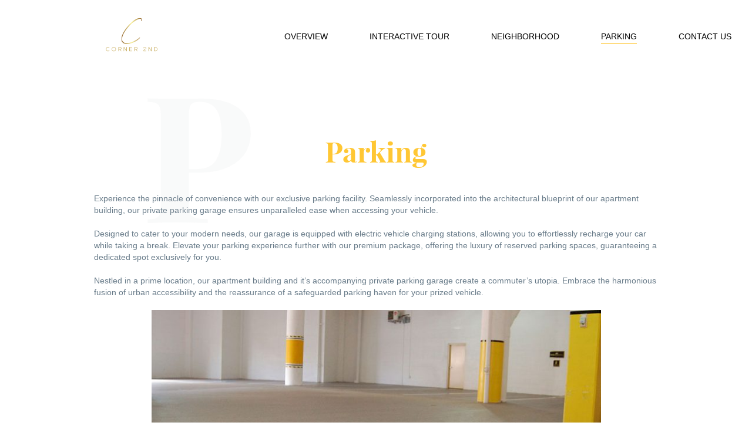

--- FILE ---
content_type: text/html; charset=UTF-8
request_url: https://corner2nd.com/parking/
body_size: 22874
content:
<!DOCTYPE html>
<html lang="en" class="no-dev">
<head>
    <meta charset="utf-8">
    <meta http-equiv="X-UA-Compatible" content="IE=edge">
    <meta name="viewport" content="width=device-width, height=device-height, initial-scale=1.0, user-scalable=0, minimum-scale=1.0, maximum-scale=1.0">
    <meta name="apple-mobile-web-app-capable" content="yes"/>
	<meta name="google-site-verification" content="FtMzSrzz5Xv3CQwjKUlVYhrumN6PYGg9JMEDHcM1OE8">
    <link rel="shortcut icon" href="https://corner2nd.com/wp-content/themes/liberty-square/slice/dist/images/apple-icon.png" type="image/x-icon">
    <link rel="icon" href="https://corner2nd.com/wp-content/themes/liberty-square/slice/dist/images/apple-icon.png" type="image/x-icon">
    <link rel="apple-touch-icon" href="https://corner2nd.com/wp-content/themes/liberty-square/slice/dist/images/apple-icon.png"/>
    <link type="text/css" rel="stylesheet" href="//fast.fonts.net/cssapi/9cf2d1a2-de8b-4e58-bb87-e5426c57b6ea.css"/>
    <meta content="telephone=no" name="format-detection">
    <title>Parking &#8211; Corner 2ND Luxury Redefined</title>
<meta name='robots' content='max-image-preview:large' />
<link rel='dns-prefetch' href='//ajax.googleapis.com' />
<link rel='dns-prefetch' href='//fonts.googleapis.com' />
<script type="text/javascript">
/* <![CDATA[ */
window._wpemojiSettings = {"baseUrl":"https:\/\/s.w.org\/images\/core\/emoji\/15.0.3\/72x72\/","ext":".png","svgUrl":"https:\/\/s.w.org\/images\/core\/emoji\/15.0.3\/svg\/","svgExt":".svg","source":{"concatemoji":"https:\/\/corner2nd.com\/wp-includes\/js\/wp-emoji-release.min.js"}};
/*! This file is auto-generated */
!function(i,n){var o,s,e;function c(e){try{var t={supportTests:e,timestamp:(new Date).valueOf()};sessionStorage.setItem(o,JSON.stringify(t))}catch(e){}}function p(e,t,n){e.clearRect(0,0,e.canvas.width,e.canvas.height),e.fillText(t,0,0);var t=new Uint32Array(e.getImageData(0,0,e.canvas.width,e.canvas.height).data),r=(e.clearRect(0,0,e.canvas.width,e.canvas.height),e.fillText(n,0,0),new Uint32Array(e.getImageData(0,0,e.canvas.width,e.canvas.height).data));return t.every(function(e,t){return e===r[t]})}function u(e,t,n){switch(t){case"flag":return n(e,"\ud83c\udff3\ufe0f\u200d\u26a7\ufe0f","\ud83c\udff3\ufe0f\u200b\u26a7\ufe0f")?!1:!n(e,"\ud83c\uddfa\ud83c\uddf3","\ud83c\uddfa\u200b\ud83c\uddf3")&&!n(e,"\ud83c\udff4\udb40\udc67\udb40\udc62\udb40\udc65\udb40\udc6e\udb40\udc67\udb40\udc7f","\ud83c\udff4\u200b\udb40\udc67\u200b\udb40\udc62\u200b\udb40\udc65\u200b\udb40\udc6e\u200b\udb40\udc67\u200b\udb40\udc7f");case"emoji":return!n(e,"\ud83d\udc26\u200d\u2b1b","\ud83d\udc26\u200b\u2b1b")}return!1}function f(e,t,n){var r="undefined"!=typeof WorkerGlobalScope&&self instanceof WorkerGlobalScope?new OffscreenCanvas(300,150):i.createElement("canvas"),a=r.getContext("2d",{willReadFrequently:!0}),o=(a.textBaseline="top",a.font="600 32px Arial",{});return e.forEach(function(e){o[e]=t(a,e,n)}),o}function t(e){var t=i.createElement("script");t.src=e,t.defer=!0,i.head.appendChild(t)}"undefined"!=typeof Promise&&(o="wpEmojiSettingsSupports",s=["flag","emoji"],n.supports={everything:!0,everythingExceptFlag:!0},e=new Promise(function(e){i.addEventListener("DOMContentLoaded",e,{once:!0})}),new Promise(function(t){var n=function(){try{var e=JSON.parse(sessionStorage.getItem(o));if("object"==typeof e&&"number"==typeof e.timestamp&&(new Date).valueOf()<e.timestamp+604800&&"object"==typeof e.supportTests)return e.supportTests}catch(e){}return null}();if(!n){if("undefined"!=typeof Worker&&"undefined"!=typeof OffscreenCanvas&&"undefined"!=typeof URL&&URL.createObjectURL&&"undefined"!=typeof Blob)try{var e="postMessage("+f.toString()+"("+[JSON.stringify(s),u.toString(),p.toString()].join(",")+"));",r=new Blob([e],{type:"text/javascript"}),a=new Worker(URL.createObjectURL(r),{name:"wpTestEmojiSupports"});return void(a.onmessage=function(e){c(n=e.data),a.terminate(),t(n)})}catch(e){}c(n=f(s,u,p))}t(n)}).then(function(e){for(var t in e)n.supports[t]=e[t],n.supports.everything=n.supports.everything&&n.supports[t],"flag"!==t&&(n.supports.everythingExceptFlag=n.supports.everythingExceptFlag&&n.supports[t]);n.supports.everythingExceptFlag=n.supports.everythingExceptFlag&&!n.supports.flag,n.DOMReady=!1,n.readyCallback=function(){n.DOMReady=!0}}).then(function(){return e}).then(function(){var e;n.supports.everything||(n.readyCallback(),(e=n.source||{}).concatemoji?t(e.concatemoji):e.wpemoji&&e.twemoji&&(t(e.twemoji),t(e.wpemoji)))}))}((window,document),window._wpemojiSettings);
/* ]]> */
</script>
<link rel='stylesheet' id='mdf_search_stat-css' href='https://corner2nd.com/wp-content/plugins/wp-meta-data-filter-and-taxonomy-filter/ext/mdf_stat/css/stat.css' type='text/css' media='all' />
<style id='wp-emoji-styles-inline-css' type='text/css'>

	img.wp-smiley, img.emoji {
		display: inline !important;
		border: none !important;
		box-shadow: none !important;
		height: 1em !important;
		width: 1em !important;
		margin: 0 0.07em !important;
		vertical-align: -0.1em !important;
		background: none !important;
		padding: 0 !important;
	}
</style>
<link rel='stylesheet' id='wp-block-library-css' href='https://corner2nd.com/wp-includes/css/dist/block-library/style.min.css' type='text/css' media='all' />
<style id='classic-theme-styles-inline-css' type='text/css'>
/*! This file is auto-generated */
.wp-block-button__link{color:#fff;background-color:#32373c;border-radius:9999px;box-shadow:none;text-decoration:none;padding:calc(.667em + 2px) calc(1.333em + 2px);font-size:1.125em}.wp-block-file__button{background:#32373c;color:#fff;text-decoration:none}
</style>
<style id='global-styles-inline-css' type='text/css'>
body{--wp--preset--color--black: #000000;--wp--preset--color--cyan-bluish-gray: #abb8c3;--wp--preset--color--white: #ffffff;--wp--preset--color--pale-pink: #f78da7;--wp--preset--color--vivid-red: #cf2e2e;--wp--preset--color--luminous-vivid-orange: #ff6900;--wp--preset--color--luminous-vivid-amber: #fcb900;--wp--preset--color--light-green-cyan: #7bdcb5;--wp--preset--color--vivid-green-cyan: #00d084;--wp--preset--color--pale-cyan-blue: #8ed1fc;--wp--preset--color--vivid-cyan-blue: #0693e3;--wp--preset--color--vivid-purple: #9b51e0;--wp--preset--gradient--vivid-cyan-blue-to-vivid-purple: linear-gradient(135deg,rgba(6,147,227,1) 0%,rgb(155,81,224) 100%);--wp--preset--gradient--light-green-cyan-to-vivid-green-cyan: linear-gradient(135deg,rgb(122,220,180) 0%,rgb(0,208,130) 100%);--wp--preset--gradient--luminous-vivid-amber-to-luminous-vivid-orange: linear-gradient(135deg,rgba(252,185,0,1) 0%,rgba(255,105,0,1) 100%);--wp--preset--gradient--luminous-vivid-orange-to-vivid-red: linear-gradient(135deg,rgba(255,105,0,1) 0%,rgb(207,46,46) 100%);--wp--preset--gradient--very-light-gray-to-cyan-bluish-gray: linear-gradient(135deg,rgb(238,238,238) 0%,rgb(169,184,195) 100%);--wp--preset--gradient--cool-to-warm-spectrum: linear-gradient(135deg,rgb(74,234,220) 0%,rgb(151,120,209) 20%,rgb(207,42,186) 40%,rgb(238,44,130) 60%,rgb(251,105,98) 80%,rgb(254,248,76) 100%);--wp--preset--gradient--blush-light-purple: linear-gradient(135deg,rgb(255,206,236) 0%,rgb(152,150,240) 100%);--wp--preset--gradient--blush-bordeaux: linear-gradient(135deg,rgb(254,205,165) 0%,rgb(254,45,45) 50%,rgb(107,0,62) 100%);--wp--preset--gradient--luminous-dusk: linear-gradient(135deg,rgb(255,203,112) 0%,rgb(199,81,192) 50%,rgb(65,88,208) 100%);--wp--preset--gradient--pale-ocean: linear-gradient(135deg,rgb(255,245,203) 0%,rgb(182,227,212) 50%,rgb(51,167,181) 100%);--wp--preset--gradient--electric-grass: linear-gradient(135deg,rgb(202,248,128) 0%,rgb(113,206,126) 100%);--wp--preset--gradient--midnight: linear-gradient(135deg,rgb(2,3,129) 0%,rgb(40,116,252) 100%);--wp--preset--font-size--small: 13px;--wp--preset--font-size--medium: 20px;--wp--preset--font-size--large: 36px;--wp--preset--font-size--x-large: 42px;--wp--preset--spacing--20: 0.44rem;--wp--preset--spacing--30: 0.67rem;--wp--preset--spacing--40: 1rem;--wp--preset--spacing--50: 1.5rem;--wp--preset--spacing--60: 2.25rem;--wp--preset--spacing--70: 3.38rem;--wp--preset--spacing--80: 5.06rem;--wp--preset--shadow--natural: 6px 6px 9px rgba(0, 0, 0, 0.2);--wp--preset--shadow--deep: 12px 12px 50px rgba(0, 0, 0, 0.4);--wp--preset--shadow--sharp: 6px 6px 0px rgba(0, 0, 0, 0.2);--wp--preset--shadow--outlined: 6px 6px 0px -3px rgba(255, 255, 255, 1), 6px 6px rgba(0, 0, 0, 1);--wp--preset--shadow--crisp: 6px 6px 0px rgba(0, 0, 0, 1);}:where(.is-layout-flex){gap: 0.5em;}:where(.is-layout-grid){gap: 0.5em;}body .is-layout-flex{display: flex;}body .is-layout-flex{flex-wrap: wrap;align-items: center;}body .is-layout-flex > *{margin: 0;}body .is-layout-grid{display: grid;}body .is-layout-grid > *{margin: 0;}:where(.wp-block-columns.is-layout-flex){gap: 2em;}:where(.wp-block-columns.is-layout-grid){gap: 2em;}:where(.wp-block-post-template.is-layout-flex){gap: 1.25em;}:where(.wp-block-post-template.is-layout-grid){gap: 1.25em;}.has-black-color{color: var(--wp--preset--color--black) !important;}.has-cyan-bluish-gray-color{color: var(--wp--preset--color--cyan-bluish-gray) !important;}.has-white-color{color: var(--wp--preset--color--white) !important;}.has-pale-pink-color{color: var(--wp--preset--color--pale-pink) !important;}.has-vivid-red-color{color: var(--wp--preset--color--vivid-red) !important;}.has-luminous-vivid-orange-color{color: var(--wp--preset--color--luminous-vivid-orange) !important;}.has-luminous-vivid-amber-color{color: var(--wp--preset--color--luminous-vivid-amber) !important;}.has-light-green-cyan-color{color: var(--wp--preset--color--light-green-cyan) !important;}.has-vivid-green-cyan-color{color: var(--wp--preset--color--vivid-green-cyan) !important;}.has-pale-cyan-blue-color{color: var(--wp--preset--color--pale-cyan-blue) !important;}.has-vivid-cyan-blue-color{color: var(--wp--preset--color--vivid-cyan-blue) !important;}.has-vivid-purple-color{color: var(--wp--preset--color--vivid-purple) !important;}.has-black-background-color{background-color: var(--wp--preset--color--black) !important;}.has-cyan-bluish-gray-background-color{background-color: var(--wp--preset--color--cyan-bluish-gray) !important;}.has-white-background-color{background-color: var(--wp--preset--color--white) !important;}.has-pale-pink-background-color{background-color: var(--wp--preset--color--pale-pink) !important;}.has-vivid-red-background-color{background-color: var(--wp--preset--color--vivid-red) !important;}.has-luminous-vivid-orange-background-color{background-color: var(--wp--preset--color--luminous-vivid-orange) !important;}.has-luminous-vivid-amber-background-color{background-color: var(--wp--preset--color--luminous-vivid-amber) !important;}.has-light-green-cyan-background-color{background-color: var(--wp--preset--color--light-green-cyan) !important;}.has-vivid-green-cyan-background-color{background-color: var(--wp--preset--color--vivid-green-cyan) !important;}.has-pale-cyan-blue-background-color{background-color: var(--wp--preset--color--pale-cyan-blue) !important;}.has-vivid-cyan-blue-background-color{background-color: var(--wp--preset--color--vivid-cyan-blue) !important;}.has-vivid-purple-background-color{background-color: var(--wp--preset--color--vivid-purple) !important;}.has-black-border-color{border-color: var(--wp--preset--color--black) !important;}.has-cyan-bluish-gray-border-color{border-color: var(--wp--preset--color--cyan-bluish-gray) !important;}.has-white-border-color{border-color: var(--wp--preset--color--white) !important;}.has-pale-pink-border-color{border-color: var(--wp--preset--color--pale-pink) !important;}.has-vivid-red-border-color{border-color: var(--wp--preset--color--vivid-red) !important;}.has-luminous-vivid-orange-border-color{border-color: var(--wp--preset--color--luminous-vivid-orange) !important;}.has-luminous-vivid-amber-border-color{border-color: var(--wp--preset--color--luminous-vivid-amber) !important;}.has-light-green-cyan-border-color{border-color: var(--wp--preset--color--light-green-cyan) !important;}.has-vivid-green-cyan-border-color{border-color: var(--wp--preset--color--vivid-green-cyan) !important;}.has-pale-cyan-blue-border-color{border-color: var(--wp--preset--color--pale-cyan-blue) !important;}.has-vivid-cyan-blue-border-color{border-color: var(--wp--preset--color--vivid-cyan-blue) !important;}.has-vivid-purple-border-color{border-color: var(--wp--preset--color--vivid-purple) !important;}.has-vivid-cyan-blue-to-vivid-purple-gradient-background{background: var(--wp--preset--gradient--vivid-cyan-blue-to-vivid-purple) !important;}.has-light-green-cyan-to-vivid-green-cyan-gradient-background{background: var(--wp--preset--gradient--light-green-cyan-to-vivid-green-cyan) !important;}.has-luminous-vivid-amber-to-luminous-vivid-orange-gradient-background{background: var(--wp--preset--gradient--luminous-vivid-amber-to-luminous-vivid-orange) !important;}.has-luminous-vivid-orange-to-vivid-red-gradient-background{background: var(--wp--preset--gradient--luminous-vivid-orange-to-vivid-red) !important;}.has-very-light-gray-to-cyan-bluish-gray-gradient-background{background: var(--wp--preset--gradient--very-light-gray-to-cyan-bluish-gray) !important;}.has-cool-to-warm-spectrum-gradient-background{background: var(--wp--preset--gradient--cool-to-warm-spectrum) !important;}.has-blush-light-purple-gradient-background{background: var(--wp--preset--gradient--blush-light-purple) !important;}.has-blush-bordeaux-gradient-background{background: var(--wp--preset--gradient--blush-bordeaux) !important;}.has-luminous-dusk-gradient-background{background: var(--wp--preset--gradient--luminous-dusk) !important;}.has-pale-ocean-gradient-background{background: var(--wp--preset--gradient--pale-ocean) !important;}.has-electric-grass-gradient-background{background: var(--wp--preset--gradient--electric-grass) !important;}.has-midnight-gradient-background{background: var(--wp--preset--gradient--midnight) !important;}.has-small-font-size{font-size: var(--wp--preset--font-size--small) !important;}.has-medium-font-size{font-size: var(--wp--preset--font-size--medium) !important;}.has-large-font-size{font-size: var(--wp--preset--font-size--large) !important;}.has-x-large-font-size{font-size: var(--wp--preset--font-size--x-large) !important;}
.wp-block-navigation a:where(:not(.wp-element-button)){color: inherit;}
:where(.wp-block-post-template.is-layout-flex){gap: 1.25em;}:where(.wp-block-post-template.is-layout-grid){gap: 1.25em;}
:where(.wp-block-columns.is-layout-flex){gap: 2em;}:where(.wp-block-columns.is-layout-grid){gap: 2em;}
.wp-block-pullquote{font-size: 1.5em;line-height: 1.6;}
</style>
<link rel='stylesheet' id='pb_animate-css' href='https://corner2nd.com/wp-content/plugins/ays-popup-box/public/css/animate.css' type='text/css' media='all' />
<link rel='stylesheet' id='contact-form-7-css' href='https://corner2nd.com/wp-content/plugins/contact-form-7/includes/css/styles.css' type='text/css' media='all' />
<link rel='stylesheet' id='wp-fullcalendar-css' href='https://corner2nd.com/wp-content/plugins/wp-fullcalendar/includes/css/main.css' type='text/css' media='all' />
<link rel='stylesheet' id='wp-fullcalendar-tippy-light-css' href='https://corner2nd.com/wp-content/plugins/wp-fullcalendar/includes/css/tippy/light.css' type='text/css' media='all' />
<link rel='stylesheet' id='jquery-ui-css' href='https://corner2nd.com/wp-content/plugins/wp-fullcalendar/includes/css/jquery-ui/ui-lightness/jquery-ui.min.css' type='text/css' media='all' />
<link rel='stylesheet' id='jquery-ui-theme-css' href='https://corner2nd.com/wp-content/plugins/wp-fullcalendar/includes/css/jquery-ui/ui-lightness/theme.css' type='text/css' media='all' />
<link rel='stylesheet' id='liberty_square-googlefont_sanspro-style-css' href='https://fonts.googleapis.com/css?family=Source+Sans+Pro%7CUbuntu%3A500%2C700&#038;ver=c05f02506351663cd2748e3e54c28383' type='text/css' media='all' />
<link rel='stylesheet' id='liberty_square-global-style-css' href='https://corner2nd.com/wp-content/themes/liberty-square/slice/dist/css/style.min.css' type='text/css' media='all' />
<script type="text/javascript" src="https://ajax.googleapis.com/ajax/libs/jquery/2.1.3/jquery.min.js" id="jquery-js"></script>
<script type="text/javascript" src="https://corner2nd.com/wp-includes/js/jquery/ui/core.min.js" id="jquery-ui-core-js"></script>
<script type="text/javascript" id="meta_data_filter_widget-js-extra">
/* <![CDATA[ */
var mdf_settings_data = {"hide_empty_title":"1"};
/* ]]> */
</script>
<script type="text/javascript" src="https://corner2nd.com/wp-content/plugins/wp-meta-data-filter-and-taxonomy-filter/js/front.js" id="meta_data_filter_widget-js"></script>
<script type="text/javascript" id="ays-pb-js-extra">
/* <![CDATA[ */
var pbLocalizeObj = {"ajax":"https:\/\/corner2nd.com\/wp-admin\/admin-ajax.php","seconds":"seconds","thisWillClose":"This will close in","icons":{"close_icon":"<svg class=\"ays_pb_material_close_icon\" xmlns=\"https:\/\/www.w3.org\/2000\/svg\" height=\"36px\" viewBox=\"0 0 24 24\" width=\"36px\" fill=\"#000000\" alt=\"Pop-up Close\"><path d=\"M0 0h24v24H0z\" fill=\"none\"\/><path d=\"M19 6.41L17.59 5 12 10.59 6.41 5 5 6.41 10.59 12 5 17.59 6.41 19 12 13.41 17.59 19 19 17.59 13.41 12z\"\/><\/svg>","close_circle_icon":"<svg class=\"ays_pb_material_close_circle_icon\" xmlns=\"https:\/\/www.w3.org\/2000\/svg\" height=\"24\" viewBox=\"0 0 24 24\" width=\"36\" alt=\"Pop-up Close\"><path d=\"M0 0h24v24H0z\" fill=\"none\"\/><path d=\"M12 2C6.47 2 2 6.47 2 12s4.47 10 10 10 10-4.47 10-10S17.53 2 12 2zm5 13.59L15.59 17 12 13.41 8.41 17 7 15.59 10.59 12 7 8.41 8.41 7 12 10.59 15.59 7 17 8.41 13.41 12 17 15.59z\"\/><\/svg>","volume_up_icon":"<svg class=\"ays_pb_fa_volume\" xmlns=\"https:\/\/www.w3.org\/2000\/svg\" height=\"24\" viewBox=\"0 0 24 24\" width=\"36\"><path d=\"M0 0h24v24H0z\" fill=\"none\"\/><path d=\"M3 9v6h4l5 5V4L7 9H3zm13.5 3c0-1.77-1.02-3.29-2.5-4.03v8.05c1.48-.73 2.5-2.25 2.5-4.02zM14 3.23v2.06c2.89.86 5 3.54 5 6.71s-2.11 5.85-5 6.71v2.06c4.01-.91 7-4.49 7-8.77s-2.99-7.86-7-8.77z\"\/><\/svg>","volume_mute_icon":"<svg xmlns=\"https:\/\/www.w3.org\/2000\/svg\" height=\"24\" viewBox=\"0 0 24 24\" width=\"24\"><path d=\"M0 0h24v24H0z\" fill=\"none\"\/><path d=\"M7 9v6h4l5 5V4l-5 5H7z\"\/><\/svg>"}};
/* ]]> */
</script>
<script type="text/javascript" src="https://corner2nd.com/wp-content/plugins/ays-popup-box/public/js/ays-pb-public.js" id="ays-pb-js"></script>
<script type="text/javascript" src="https://corner2nd.com/wp-includes/js/jquery/ui/menu.min.js" id="jquery-ui-menu-js"></script>
<script type="text/javascript" src="https://corner2nd.com/wp-includes/js/jquery/ui/selectmenu.min.js" id="jquery-ui-selectmenu-js"></script>
<script type="text/javascript" src="https://corner2nd.com/wp-includes/js/jquery/ui/tooltip.min.js" id="jquery-ui-tooltip-js"></script>
<script type="text/javascript" src="https://corner2nd.com/wp-includes/js/dist/vendor/moment.min.js" id="moment-js"></script>
<script type="text/javascript" id="moment-js-after">
/* <![CDATA[ */
moment.updateLocale( 'en_US', {"months":["January","February","March","April","May","June","July","August","September","October","November","December"],"monthsShort":["Jan","Feb","Mar","Apr","May","Jun","Jul","Aug","Sep","Oct","Nov","Dec"],"weekdays":["Sunday","Monday","Tuesday","Wednesday","Thursday","Friday","Saturday"],"weekdaysShort":["Sun","Mon","Tue","Wed","Thu","Fri","Sat"],"week":{"dow":1},"longDateFormat":{"LT":"g:i a","LTS":null,"L":null,"LL":"F j, Y","LLL":"F j, Y g:i a","LLLL":null}} );
/* ]]> */
</script>
<script type="text/javascript" id="wp-fullcalendar-js-extra">
/* <![CDATA[ */
var WPFC = {"ajaxurl":"https:\/\/corner2nd.com\/wp-admin\/admin-ajax.php?action=WP_FullCalendar","firstDay":"1","wpfc_theme":"jquery-ui","wpfc_limit":"3","wpfc_limit_txt":"more ...","timeFormat":"h(:mm)A","defaultView":"month","weekends":"true","header":{"left":"prev,next today","center":"title","right":"month,basicWeek,basicDay"},"wpfc_qtips":"1","tippy_theme":"light-border","tippy_placement":"auto","tippy_loading":"Loading..."};
/* ]]> */
</script>
<script type="text/javascript" src="https://corner2nd.com/wp-content/plugins/wp-fullcalendar/includes/js/main.js" id="wp-fullcalendar-js"></script>
<script type="text/javascript" src="https://corner2nd.com/wp-content/themes/liberty-square/inc/js/liberty-script.js" id="liberty-theme-script-js"></script>
<link rel="https://api.w.org/" href="https://corner2nd.com/wp-json/" /><link rel="alternate" type="application/json" href="https://corner2nd.com/wp-json/wp/v2/pages/1135" /><link rel="canonical" href="https://corner2nd.com/parking/" />
<style type="text/css">.recentcomments a{display:inline !important;padding:0 !important;margin:0 !important;}</style><link rel="icon" href="https://corner2nd.com/wp-content/uploads/2023/12/apple-icon-150x150.png" sizes="32x32" />
<link rel="icon" href="https://corner2nd.com/wp-content/uploads/2023/12/apple-icon.png" sizes="192x192" />
<link rel="apple-touch-icon" href="https://corner2nd.com/wp-content/uploads/2023/12/apple-icon.png" />
<meta name="msapplication-TileImage" content="https://corner2nd.com/wp-content/uploads/2023/12/apple-icon.png" />
		<style type="text/css" id="wp-custom-css">
			.intro h1 {font-size: 50px !important; line-height: 66px; padding-left: 0px;text-indent: 0;}
.unit-plan .view-content .view-description .floor-scheme table {display: none !important;}
 section .fp-tableCell:after {
        position: absolute;
        z-index: 0;
        top: 0;
        bottom: 0;
        width: 41%;
        background: -webkit-gradient(linear,left bottom,left top,from(#000000),to(#000000));
        background: linear-gradient(to top,#000000,#000000)
    }
    .menu-link:after {
        position: absolute;
        z-index: -1;
        top: 50%;
        left: 50%;
        width: 50px;
        height: 50px;
-webkit-transition: width .3s,height .3s;
 transition: width .3s,height .3s;
			-webkit-transform: translate(-50%,-50%);
 transform: translate(-50%,-50%);
        border-radius: 50%;
        background-color: #FFC734
    }
.header_ .view-360:hover {
    color: #fff!important;
    border: 1px solid #FFC734;
    background: #FFC734!important
}

.header_ .apply-now{
	display:none!important;
}

.footer_btn .apply-now{
	display:none!important;
}

@media screen and (min-width: 1025px) {
  .contacts-holder {
    width: 90%;
  }
}

@media screen and (min-width: 1200px) {
  .header_ .view-360 {
    right: 55px!important;
  }
}



.page-title h1 {
    color: #FFC734
}
h1[data-letter],h2[data-letter] {
    color: #FFC734
}
main:not(.wrapper) {
    padding-bottom: 80px;
}
.header_ .apply-now,.header_ .take-a-tour,.header_ .view-360 {

    background-color: #FFC734
}

    .header_ .apply-now,.header_ .take-a-tour,.header_ .view-360 {
			color: #000000 !important;
			border: 1px solid #FFC734;
    }
.menu-link span,.menu-link span:after,.menu-link span:before {

    background-color: #000000;
}
.intro .info:after {
        opacity: .95;
        background-image: -webkit-gradient(linear,left bottom,left top,from(#000000),to(#000000));
        background-image: linear-gradient(to top,#282828,#282828)
    }

.tab-nav a {
    color: #FFC734
}
    main:not(.wrapper) .header_ .current-menu-item a:after {
        background-color: #FFC734
    }

.main-nav li.current-menu-item a {
    color: #FFC734
}
.neighborhood-wrapper .place-types .type-item.active svg * {
    fill: #FFC734
}
.neighborhood-wrapper .place-types .type-item.active span {
    color: #FFC734
}
.btn.btn-blue {
    color: #fff;
    border-color: #FFC734;
    background-color: #FFC734
}
.menu-link {

    background-color: #FFC734
}
.tab-frame {

    background-image: linear-gradient(to top,#000000,#000000)
}

.home.page-template-home .logo {display:none}
main:not(.wrapper).right-blue::after{left: 0;
width: 35%;background:#282828 ;}
.header_ .apply-now, 
 .header_ .take-a-tour, 
.header_ .view-360 {position:unset; display:none ;visibility: hidden;}
.home .header_ .apply-now, 
.home .header_ .take-a-tour, 
.home .header_ .view-360 {position:fixed; display:block ;visibility: visible;}
.floorplan .view-content .main-image {
  margin-right: 0;
  width: 100%;
  height: 100%;
  padding-top: 0;
}
main:not(.wrapper).right-blue::after
{left: 0;
width: 35%;background:#282828 ;}
.header_ .apply-now, 
.header_ .take-a-tour, 
.header_ .view-360 {}
.floorplan .view-content .main-image {
  margin-right: 0;
  width: 100%;
  height: 100%;
  padding-top: 0;
}
.unit-plan .view-content .view-description .switcher a,
.unit-plan .view-content .view-description .view-title h1, 
.unit-plan .view-content .view-description .view-title h2,.unit-plan .view-content .view-description .specs td,.unit-plan .view-content .view-description .view-title p
{color:#282828}
.unit-plan .view-content .main-image .main-img-wrapper .img-wrapper img {left:47%;}

.view-content .level-tabs a {
 
	color: #fff;}

.tax-building_category .building .main-image   {
  margin-left: 134px;
}
.view-content .link-back a {color:#CBB26A}
.view-content .level-tabs li.active a{color:#CBB26A}

.footer_btn {position: absolute;
right: 0;}
.page-template-overview-2 .footer_btn { bottom:0}
.footer_btn a {  position: relative;
  right: 0;
}
.footer_btn .apply-now, .footer_btn .take-a-tour, .footer_btn .view-360 {
  font-size: 12px;
  line-height: 38px;
  z-index: 200;
  right: 55px;
  bottom: 30px;
  width: 150px;
  height: auto;
  padding: 16px !important;
  -webkit-transition: color .3s,background-color .3s;
  transition: color .3s,background-color .3s;
  border: 1px solid #db504a;
  border-radius: 20px;
font: 9px/10px 'Avenir LT W01_65 Medium1475532',sans-serif;
text-align: center;
text-transform: uppercase;
color: #000000 !important;
border: 1px solid #FFC734;
	background-color: #FFC734;font-size: 12px;margin-right: 11px;display: inline-block;}

.footer_btn .view-360 {background: #fff;}
.footer_btn .view-360:hover {background: #FFC734}
.footer_btn .apply-now:hover {background: #ffffff}
.building .link-back
{
    display: none;
}
.view-content .link-back
{
    display: none;
}
.menu-link:after { 
	background-color: #CBB26A !important;
}

.view-content .main-image .decorated-text  { 
	color: #CBB26A !important;
}

.building .main-image .decorated-text
{ 
	font-size: 25px;
}
/* .section-overview div#LayoutGrid2 .row {
    display: flex;
    flex-wrap: wrap;
    align-items: center;
    justify-content: center;
}
.section-overview div#LayoutGrid2 .col-1-padding {
    padding: 20px !important;
    height: 100%;
    text-align: center;
    margin: 0 auto;
}
.section-overview div#LayoutGrid2 .col-1-padding img#Image10 {
    top: auto;
    left: auto;
    right: auto;
    margin: 0 auto;
    width: 100%;
    position: sticky;
}
.section-overview div#LayoutGrid2 .col-1-padding div#wb_Image10 {
    margin: 0 auto;
    text-align: center;
    display: flex;
    justify-content: center;
} */
.overview-content .section-overview .row {
    display: flex;
    flex-wrap: wrap;
}
.overview-content .section-overview .row .col-1:nth-child(1) {
    align-items: flex-start;
    display: flex;
    flex-wrap: wrap;
}
.overview-content .section-overview .row .col-1:nth-child(1) .col-1-padding {
    padding: 0px !important;
}
.overview-content .section-overview .row .col-1:nth-child(1) .col-1-padding  div#wb_Image10 {
    position: fixed;
    left: 0px;
    top: auto;
    width: 35%;
}
.overview-content .section-overview .row .col-1:nth-child(1) .col-1-padding  img#Image10 {
    position: relative;
    top: auto;
    left: auto;
    right: auto;
}
/******paramjeet css****/
/***11-1-2024 css*****/
@media (max-width: 1200px) and (max-height: 800px) and (orientation: landscape){
	.floorplan .view-content {
    height: auto !important;
}
}
@media (max-width: 1200px)   {
	.overview2_my_new .header_.dark .menu {
    transition: none !important;
}
header ul.main-nav {
    width: auto;
    padding-right: 25px;
}
	.header_ .menu-holder .btn {
    float: right;
		    margin-right: 18px;
}
	header nav.menu {
    position: fixed;
    display: none;
}
header.header_.dark.menu-open nav.menu {
    display: block;
    width: 100%;
    height: 100%;
    position: fixed;
    top: 0px;
    margin: 0px;
    left: 0px;
}
.view-content {
    width: 100%;
}
	.tax-building_category .building .main-image {
   margin: 0 auto;
}
	main:not(.wrapper).right-blue::after {
    top: 0px;
    height: 100%;
}
	.building-number {
    color: #fff;
}
	header.header_.dark {
    position: static;
}
	.footer_btn {
    display: none;
}
	.header_ .apply-now, .header_ .take-a-tour, .header_ .view-360 {
    display: block;
    visibility: visible;
    position: absolute;
    bottom: 20px;
    z-index: 99;
}
	.header_ .logo, .header_ .logo a {
    position: relative !important;
    margin: 0 auto !important;
    width: 100% !important;
}
	main:not(.wrapper).right-blue::after {
    position: absolute;
    z-index: 0;
    bottom: -20px;
    width: 100%;
    height: 60%;
    top: auto;
}
.view-content .level-tabs ul li a {
    color: #000;
}
/* .view-content .link-back {
    display: block;
} */
.floorplan .view-content .main-image {
    position: relative;
    height: 90%;
    margin-bottom: 0;
}
	.building .main-image .decorated-text {
    top: 45px;
    left: 0;
}
header	.menu-link {
    z-index: 9999;
}
	.header_.menu-open .menu {
    display: block;
}
	.unit-plan .view-content .view-description .specs table tbody tr td, .unit-plan .view-content .view-description .view-title h1, .unit-plan .view-content .view-description .view-title h2 p, .unit-plan .view-content .view-description .switcher a {
    color: #fff;
}
	.home a.apply-now {
    display: none;
}
}
@media screen and (min-width: 1200px){
.floorplan .view-content {
    position: relative;
    height: calc(100vh - 130px);
}
}
@media (max-width: 999px){
	.page-id-5768 footer.footer_ {
    position: initial;
    padding-top: 50px;
}
.page-id-5768 .section-overview .col-1 {
    background: #fff !important;
}
.page-id-5768 .section-overview .col-2 div#wb_LayoutGrid6 {
    margin-top: 20px;
}
.page-id-5768 .section-overview .col-2 div#LayoutGrid3 {
    padding-bottom: 60px;
}
.page-id-5768 .section-overview .col-2 div#LayoutGrid3 .row {
    margin: 0px;
}
.page-id-5768 .section-overview .col-2 div#LayoutGrid3 .col-1 {
    padding: 0px;
    text-align: center;
}
}
/******End p css****/
@media (min-width: 800px) and (max-width: 850px) and (orientation: landscape){
	    height: 120vh;
}
@media (max-width: 768px) {
.intro .info {
    padding: 14px 40px 26px;
    text-align: center;
    color: #fff;
    background-image: linear-gradient(to top,#000000,#000000)
}
	.btn.btn-red {
    color: #fff;
    border-color: #FFC734;
    background-color: #FFC734
}
		.main-nav li:nth-child(4) a {
	color: #002846 !important;
}
/* 		.floorplan .view-content .decorated-text {
    left: auto;
} */
}
@media(min-width:1000px) {
 	.overview2_my_new .header_ .logo  {
  position: unset;
  margin: unset;
width: 35%;
		float: left;
		text-align:center;
} 
  .overview2_my_new .header_ .logo a {
  position: unset;
  margin: unset;
 display: inline-block;
}

.overview2_my_new .header_.dark .logo a img:first-child {
position: unset;
text-align: center;
}
 .overview2_my_new .header_.dark .menu {
position: unset;
text-align: center;
float: left;
width: 65%;
	 margin-top: 40px;
}
 html .overview2_my_new  .header_ .main-nav .logo-place-item {flex-grow: 0 !important;}

 .overview2_my_new  .header_ .main-nav a {
  color: #000000 !important;;
}
.overview2_my_new .header_ .menu-holder {
position: unset;

}
main:not(.wrapper).overview2_my_new.left-blue::after  { 
background:#282828 ;
	width: 35%;
}
.overview2_my_new .tab-frame {
	width: 35%;}
}
@media screen and (max-width: 480px) and (orientation: portrait){
.floorplan .view-content {
    height:calc(100vh + 50px);
    display: flex !important;
    flex-direction: column;
}
}



@media screen and (min-width: 1200px) {
.floorplan .view-content .main-image .img-svg-wrapper img {
height: 100%;
object-fit: contain;
}
}


.intro.fp-table .info
{

    display: block; !important;
		visibility: visible !important;
	
}


 
 
#wb_LayoutGrid3
{
   clear: both;
   position: relative;
   table-layout: fixed;
   display: table;
   text-align: center;
   width: 100%;
   background-color: transparent;
   background-image: none;
   border: 0px solid #CCCCCC;
   border-radius: 0px;
   box-sizing: border-box;
   margin: 0;
}
#LayoutGrid3
{
   box-sizing: border-box;
   padding: 0 15px 0 15px;
   margin-right: auto;
   margin-left: auto;
   max-width: 1200px;
}
#LayoutGrid3 > .row
{
   margin-right: -15px;
   margin-left: -15px;
}
#LayoutGrid3 > .row > .col-1, #LayoutGrid3 > .row > .col-2, #LayoutGrid3 > .row > .col-3
{
   box-sizing: border-box;
   
   min-height: 1px;
   padding-right: 15px;
   padding-left: 15px;
   position: relative;
}
#LayoutGrid3 > .row > .col-1, #LayoutGrid3 > .row > .col-2, #LayoutGrid3 > .row > .col-3
{
   float: left;
}
#LayoutGrid3 > .row > .col-1
{
   background-color: #FFFFFF;
   background-image: none;
   border: 2px solid rgba(203,178,106,0.39);
   border-radius: 0px;
   width: 33.33333333%;
   text-align: center;
}
#LayoutGrid3 > .row > .col-2
{
   background-color: #FFFFFF;
   background-image: none;
   border: 2px solid rgba(203,178,106,0.39);
   border-radius: 0px;
   width: 33.33333333%;
   text-align: center;
}
#LayoutGrid3 > .row > .col-3
{
   background-color: #FFFFFF;
   background-image: none;
   border: 2px solid rgba(203,178,106,0.39);
   border-radius: 0px;
   width: 33.33333333%;
   text-align: center;
}
#LayoutGrid3:before,
#LayoutGrid3:after,
#LayoutGrid3 .row:before,
#LayoutGrid3 .row:after
{
   display: table;
   content: " ";
}
#LayoutGrid3:after,
#LayoutGrid3 .row:after
{
   clear: both;
}
@media (max-width: 480px)
{
#LayoutGrid3 > .row > .col-1, #LayoutGrid3 > .row > .col-2, #LayoutGrid3 > .row > .col-3
{
   float: none;
   width: 100% !important;
}
}
#wb_LayoutGrid1
{
   clear: both;
   position: relative;
   table-layout: fixed;
   display: table;
   text-align: center;
   width: 100%;
   background-color: transparent;
   background-image: none;
   border: 0px solid #CCCCCC;
   border-radius: 0px;
   box-sizing: border-box;
   margin: 0;
}
#LayoutGrid1
{
   box-sizing: border-box;
   padding: 25px 15px 75px 15px;
   margin-right: auto;
   margin-left: auto;
}
#LayoutGrid1 > .row
{
   margin-right: -15px;
   margin-left: -15px;
}
#LayoutGrid1 > .row > .col-1
{
   box-sizing: border-box;
 
   min-height: 1px;
   padding-right: 15px;
   padding-left: 15px;
   position: relative;
}
#LayoutGrid1 > .row > .col-1
{
   float: left;
}
#LayoutGrid1 > .row > .col-1
{
   background-color: transparent;
   background-image: none;
   border: 0px solid #FFFFFF;
   border-radius: 0px;
   width: 100%;
   text-align: center;
}
#LayoutGrid1:before,
#LayoutGrid1:after,
#LayoutGrid1 .row:before,
#LayoutGrid1 .row:after
{
   display: table;
   content: " ";
}
#LayoutGrid1:after,
#LayoutGrid1 .row:after
{
   clear: both;
}
@media (max-width: 480px)
{
#LayoutGrid1 > .row > .col-1
{
   float: none;
   width: 100% !important;
}
}
#wb_LayoutGrid6
{
   clear: both;
   position: relative;
   table-layout: fixed;
   display: table;
   text-align: center;
   width: 100%;
   background-color: transparent;
   background-image: none;
   border: 0px solid #CCCCCC;
   border-radius: 0px;
   box-sizing: border-box;
   margin: 0;
}
#LayoutGrid6
{
   box-sizing: border-box;
   padding: 5px 15px 20px 15px;
   margin-right: auto;
   margin-left: auto;
}
#LayoutGrid6 > .row
{
   margin-right: -15px;
   margin-left: -15px;
}
#LayoutGrid6 > .row > .col-1, #LayoutGrid6 > .row > .col-2, #LayoutGrid6 > .row > .col-3
{
   box-sizing: border-box;
  
   min-height: 1px;
   padding-right: 15px;
   padding-left: 15px;
   position: relative;
}
#LayoutGrid6 > .row > .col-1, #LayoutGrid6 > .row > .col-2, #LayoutGrid6 > .row > .col-3
{
   float: left;
}
#LayoutGrid6 > .row > .col-1
{
   background-color: transparent;
   background-image: none;
   border: 0px solid #FFFFFF;
   border-radius: 0px;
   width: 41.66666667%;
   text-align: left;
}
#LayoutGrid6 > .row > .col-2
{
   background-color: transparent;
   background-image: none;
   border: 0px solid #FFFFFF;
   border-radius: 0px;
   width: 16.66666667%;
   text-align: left;
}
#LayoutGrid6 > .row > .col-3
{
   background-color: transparent;
   background-image: none;
   border: 0px solid #FFFFFF;
   border-radius: 0px;
   width: 41.66666667%;
   text-align: left;
}
#LayoutGrid6:before,
#LayoutGrid6:after,
#LayoutGrid6 .row:before,
#LayoutGrid6 .row:after
{
   display: table;
   content: " ";
}
#LayoutGrid6:after,
#LayoutGrid6 .row:after
{
   clear: both;
}
@media (max-width: 480px)
{
#LayoutGrid6 > .row > .col-1, #LayoutGrid6 > .row > .col-2, #LayoutGrid6 > .row > .col-3
{
   float: none;
   width: 100% !important;
}
}
#wb_LayoutGrid2
{
   clear: both;
   position: relative;
   table-layout: fixed;
   display: table;
   text-align: center;
   width: 100%;
   
   background-image: none;
   border: 0px solid #CCCCCC;
   border-radius: 0px;
   box-sizing: border-box;
   margin: 0;
}
#LayoutGrid2
{
   box-sizing: border-box;
   padding: 0 10px 0 10px;
   margin-right: auto;
   margin-left: auto;
}
#LayoutGrid2 > .row
{
   margin-right: -10px;
   margin-left: -10px;
}
#LayoutGrid2 > .row > .col-1, #LayoutGrid2 > .row > .col-2
{
   box-sizing: border-box;
 
   min-height: 1px;
   padding-right: 10px;
   padding-left: 10px;
   position: relative;
}
#LayoutGrid2 > .row > .col-1, #LayoutGrid2 > .row > .col-2
{
   float: left;
}
#LayoutGrid2 > .row > .col-1
{
   background-color: #292929;
   background-image: none;
   border: 0px solid #FFFFFF;
   border-radius: 0px;
   width: 35%;
   text-align: center;
}
#LayoutGrid2 > .row > .col-1 > .col-1-padding
{
   box-sizing: border-box;
   width: 100%;
   padding: 200px 0 2000px 0;
}
#LayoutGrid2 > .row > .col-2
{
   background-color: transparent;
   background-image: none;
   border: 0px solid #FFFFFF;
   border-radius: 0px;
   width: 65%;
   text-align: center;
}
#LayoutGrid2:before,
#LayoutGrid2:after,
#LayoutGrid2 .row:before,
#LayoutGrid2 .row:after
{
   display: table;
   content: " ";
}
#LayoutGrid2:after,
#LayoutGrid2 .row:after
{
   clear: both;
}
@media (max-width: 480px)
{
#LayoutGrid2 > .row > .col-1, #LayoutGrid2 > .row > .col-2
{
   float: none;
   width: 100%;
}
}
#wb_contact
{
   clear: both;
   position: relative;
   table-layout: fixed;
   display: table;
   text-align: center;
   width: 100%;
   background-color: #292929;
   background-image: none;
   border: 0px solid #CCCCCC;
   border-radius: 0px;
   box-sizing: border-box;
   margin: 0;
}
#contact
{
   box-sizing: border-box;
   padding: 50px 15px 50px 15px;
   margin-right: auto;
   margin-left: auto;
   max-width: 1000px;
}
#contact > .row
{
   margin-right: -15px;
   margin-left: -15px;
}
#contact > .row > .col-1
{
   box-sizing: border-box;
  
   min-height: 1px;
   padding-right: 15px;
   padding-left: 15px;
   position: relative;
}
#contact > .row > .col-1
{
   float: left;
}
#contact > .row > .col-1
{
   background-color: transparent;
   background-image: none;
   border: 0px solid #FFFFFF;
   border-radius: 0px;
   width: 100%;
   text-align: left;
}
#contact:before,
#contact:after,
#contact .row:before,
#contact .row:after
{
   display: table;
   content: " ";
}
#contact:after,
#contact .row:after
{
   clear: both;
}
@media (max-width: 650px)
{
#contact > .row > .col-1
{
   float: none;
   width: 100% !important;
}
}
#wb_Text7 
{
   background-color: transparent;
   background-image: none;
   border: 0px solid #000000;
   border-radius: 0px;
   padding: 0;
   margin: 0;
   text-align: center;
}
#wb_Text7 div
{
   text-align: center;
}
#wb_Text7
{
   display: block;
   margin: 0;
   box-sizing: border-box;
   width: 100%;
}
 
#wb_Text8 
{
   background-color: transparent;
   background-image: none;
   border: 0px solid #000000;
   border-radius: 0px;
   padding: 0;
   margin: 0;
   text-align: center;
}
#wb_Text8 div
{
   text-align: center;
}
#wb_Text8
{
   display: block;
   margin: 0;
   box-sizing: border-box;
   width: 100%;
}
#wb_LayoutGrid7
{
   clear: both;
   position: relative;
   table-layout: fixed;
   display: table;
   text-align: center;
   width: 100%;
   background-color: transparent;
   background-image: none;
   border: 0px solid #CCCCCC;
   border-radius: 0px;
   box-sizing: border-box;
   margin: 0;
}
#LayoutGrid7
{
   box-sizing: border-box;
   padding: 25px 15px 25px 15px;
   margin-right: auto;
   margin-left: auto;
}
#LayoutGrid7 > .row
{
   margin-right: -15px;
   margin-left: -15px;
}
#LayoutGrid7 > .row > .col-1, #LayoutGrid7 > .row > .col-2
{
   box-sizing: border-box;
 
   min-height: 1px;
   padding-right: 15px;
   padding-left: 15px;
   position: relative;
}
#LayoutGrid7 > .row > .col-1, #LayoutGrid7 > .row > .col-2
{
   float: left;
}
#LayoutGrid7 > .row > .col-1
{
   background-color: transparent;
   background-image: none;
   border: 0px solid #FFFFFF;
   border-radius: 0px;
   width: 50%;
   text-align: left;
}
#LayoutGrid7 > .row > .col-2
{
   background-color: transparent;
   background-image: none;
   border: 0px solid #FFFFFF;
   border-radius: 0px;
   width: 50%;
   text-align: center;
}
#LayoutGrid7:before,
#LayoutGrid7:after,
#LayoutGrid7 .row:before,
#LayoutGrid7 .row:after
{
   display: table;
   content: " ";
}
#LayoutGrid7:after,
#LayoutGrid7 .row:after
{
   clear: both;
}
@media (max-width: 650px)
{
#LayoutGrid7 > .row > .col-1, #LayoutGrid7 > .row > .col-2
{
   float: none;
   width: 100% !important;
}
}
#wb_Text5 
{
   background-color: transparent;
   background-image: none;
   border: 0px solid #000000;
   border-radius: 0px;
   padding: 0;
   margin: 20px 0 0 0 ;
   text-align: left;
}
#wb_Text5 div
{
   text-align: left;
}
#wb_Text5
{
   display: block;
   margin: 20px 0 0 0 ;
   box-sizing: border-box;
   width: 100%;
}
#InlineFrame1
{
   box-sizing: border-box;
   border: 0px solid #C0C0C0;
   border-radius: 0px;
   margin: 0;
}
#InlineFrame1
{
   display: block;
   float: left;
   width: 100%;
   height: 356px;
   vertical-align: top;
}
#wb_Text22 
{
   background-color: transparent;
   background-image: none;
   border: 0px solid #000000;
   border-radius: 0px;
   padding: 0;
   margin: 0;
   text-align: center;
}
#wb_Text22
{
   color: #CBB26A;
   font-family: "Open Sans";
   font-weight: 300;
   font-style: italic;
   font-size: 16px;
   line-height: 21.5px;
}
#wb_Text22 p, #wb_Text22 ul
{
   margin: 0;
   padding: 0;
}
#wb_Text22
{
   display: block;
   margin: 0;
   box-sizing: border-box;
   width: 100%;
}
#wb_address_text 
{
   background-color: transparent;
   background-image: none;
   border: 0px solid #000000;
   border-radius: 0px;
   padding: 0;
   margin: 0;
   text-align: left;
}
#wb_address_text
{
   color: #CBB26A;
   font-family: "Segoe UI Symbol";
   font-weight: 400;
   font-size: 16px;
   line-height: 22.5px;
}
#wb_address_text p, #wb_address_text ul
{
   margin: 0;
   padding: 0;
}
#wb_address_text
{
   display: block;
   margin: 0;
   box-sizing: border-box;
   width: 100%;
}
#wb_phone_text 
{
   background-color: transparent;
   background-image: none;
   border: 0px solid #000000;
   border-radius: 0px;
   padding: 0;
   margin: 0;
   text-align: left;
}
#wb_phone_text
{
   color: #CBB26A;
   font-family: "Segoe UI Symbol";
   font-weight: 400;
   font-size: 16px;
   line-height: 26px;
}
#wb_phone_text p, #wb_phone_text ul
{
   margin: 0;
   padding: 0;
}
#wb_phone_text
{
   display: block;
   margin: 0;
   box-sizing: border-box;
   width: 100%;
}
.ThemeableMenu .nav
{
   font-family: "Avenir LT Std";
   font-weight: normal;
   font-size: 13px;
   font-style: normal;
   color: #292929;
   text-align: left;
   text-transform: none;
}
#ThemeableMenu, .ThemeableMenu .nav, .ThemeableMenu *
{
   margin: 0;
   padding: 0;
   box-sizing: border-box;
   line-height: 1;
   list-style: none;
}
.ThemeableMenu .nav:before,
.ThemeableMenu .nav:after 
{
   content: " ";
   display: table;
}
.ThemeableMenu .nav:after 
{
   clear: both;
}
.ThemeableMenu .nav a 
{
   text-decoration: none;
}
.ThemeableMenu .nav ul
{
   margin-top: 0;
   margin-bottom: 0;
}
.ThemeableMenu .nav ul ul
{
   margin-bottom: 0;
}
.ThemeableMenu .container 
{
   margin-right: auto;
   margin-left: auto;
   padding: 0;
}
.ThemeableMenu .container:before,
.ThemeableMenu .container:after 
{
   content: " ";
   display: table;
}
.ThemeableMenu .container:after 
{
   clear: both;
}
.ThemeableMenu .collapse 
{
   display: none;
}
.ThemeableMenu .collapse.show 
{
   display: block;
}
.ThemeableMenu .collapsing 
{
   position: relative;
   height: 0;
   overflow: hidden;
   transition: height .35s ease;
}
.ThemeableMenu .caret, .ThemeableMenu .caret-right
{
   display: inline-block;
   width: 0;
   height: 0;
   margin-left: 4px;
   vertical-align: middle;
   border-top: 4px solid #000;
   border-right: 4px solid transparent;
   border-left: 4px solid transparent;
   border-bottom: 0 dotted;
}
.ThemeableMenu .dropdown 
{
   position: relative;
}
.ThemeableMenu .dropdown-toggle:focus 
{
   outline: 0;
}
.ThemeableMenu .dropdown-menu 
{
   position: absolute;
   top: 100%;
   left: 0;
   z-index: 1000;
   display: none;
   float: left;
   min-width: 160px;
   padding: 5px 0;
   margin: 2px 0 0;
   list-style: none;
   font-size: 13px;
   background-color: rgba(246,246,246,0.00);
   background-image: none;
   border: 1px solid rgba(197,197,197,0.00);
   border-radius: 0px;
   background-clip: padding-box;
}
.ThemeableMenu .dropdown-menu .divider
{
   height: 1px;
   margin: 9px 0;
   overflow: hidden;
   background-color: #C5C5C5;
}
.ThemeableMenu .dropdown-menu > li > a
{
   display: block;
   padding: 0px 0px 0px 0px;
   clear: both;
   line-height: 1.428571429;
   color: #292929;
   text-transform: none;
   white-space: nowrap;
}
.ThemeableMenu .dropdown-menu > li > a:hover,
.ThemeableMenu .dropdown-menu > li > a:focus 
{
   text-decoration: none;
   color: #2B2B2B;
   background-color: #EDEDED;
   background-image: none;
}
.ThemeableMenu .dropdown-menu > li > a.active,
.ThemeableMenu .dropdown-menu > li > a.active:hover,
.ThemeableMenu .dropdown-menu > li > a.active:focus
{
   color: #2B2B2B;
   background-color: #EDEDED;
   background-image: none;
   text-decoration: none;
   outline: 0;
}
.ThemeableMenu .show > .dropdown-menu
{
   display: block;
}
.ThemeableMenu .show > a
{
   outline: 0;
}
.ThemeableMenu .dropdown-header
{
   display: block;
   padding: 3px 20px;
   line-height: 1.428571429;
   color: #aeaeae;
}
.ThemeableMenu .dropdown-backdrop
{
   position: fixed;
   left: 0;
   right: 0;
   bottom: 0;
   top: 0;
   z-index: 990;
}
.ThemeableMenu .nav > li 
{
   position: relative;
   display: block;
}
.ThemeableMenu .nav > li > a
{
   position: relative;
   display: block;
   padding: 25px 25px 10px 20px;
}
.ThemeableMenu .nav .show > a,
.ThemeableMenu .nav .show > a:hover,
.ThemeableMenu .nav .show > a:focus
{
    border-color: #FFFFFF;
}
.ThemeableMenu .nav .nav-divider
{
   height: 1px;
   margin: 9px 0;
   overflow: hidden;
   background-color: #C5C5C5;
}
.ThemeableMenu .nav .caret
{
   border-top-color: #FFFFFF;
   border-bottom-color: #FFFFFF;
}
.ThemeableMenu
{
   position: relative;
}
.ThemeableMenu:before,
.ThemeableMenu:after
{
   content: " ";
   display: table;
}
.ThemeableMenu:after
{
   clear: both;
}
.ThemeableMenu .navbar-header:before,
.ThemeableMenu .navbar-header:after
{
   content: " ";
   display: table;
}
.ThemeableMenu .navbar-header:after
{
   clear: both;
}
.ThemeableMenu-navbar-collapse 
{
   overflow-x: visible;
   -webkit-overflow-scrolling: touch;
}
.ThemeableMenu-navbar-collapse:before,
.ThemeableMenu-navbar-collapse:after
{
   content: " ";
   display: table;
}
.ThemeableMenu-navbar-collapse:after
{
   clear: both;
}
.ThemeableMenu-navbar-collapse.show
{
   overflow-y: auto;
}
.ThemeableMenu .navbar-toggle 
{
   position: relative;
   float: left;
   padding: 17px 10px 16px 10px;
   background-color: transparent;
   border: 1px solid transparent;
   border-radius: 0px;
}
.ThemeableMenu .navbar-toggle .icon-bar 
{
   display: block;
   width: 22px;
   height: 2px;
   border-radius: 1px;
}
.ThemeableMenu .navbar-toggle .icon-bar+.icon-bar
{
   margin-top: 4px;
}
.ThemeableMenu .navbar-nav
{
   margin: 6px -15px;
}
.ThemeableMenu .navbar-nav > li > .dropdown-menu
{
   margin-top: 0;
}
.ThemeableMenu .navbar-nav > li > a
{
   color: #292929;
}
.ThemeableMenu .navbar-nav > li > a:hover,
.ThemeableMenu .navbar-nav > li > a:focus
{
   background-color: #EDEDED;
   background-image: none;
   color: #2B2B2B;
   text-decoration: none;
}
.ThemeableMenu .navbar-nav > li > a.active,
.ThemeableMenu .navbar-nav > li > a.active:hover,
.ThemeableMenu .navbar-nav > li > a.active:focus
{
   color: #2B2B2B;
   background-color: #EDEDED;
   background-image: none;
}
.ThemeableMenu .navbar-toggle
{
   border: 1px solid transparent;
}
.ThemeableMenu .navbar-toggle:hover,
.ThemeableMenu .navbar-toggle:focus
{
   background-color: transparent;
}
.ThemeableMenu .navbar-toggle .icon-bar
{
   background-color: #292929;
}
.ThemeableMenu-navbar-collapse
{
   border-color: rgba(197,197,197,0.00);
}
.ThemeableMenu .navbar-nav > .dropdown > a:hover .caret,
.ThemeableMenu .navbar-nav > .dropdown > a:focus .caret
{
   border-top-color: #2B2B2B;
   border-bottom-color: #2B2B2B;
}
.ThemeableMenu .navbar-nav > .show > a,
.ThemeableMenu .navbar-nav > .show > a:hover,
.ThemeableMenu .navbar-nav > .show > a:focus
{
   background-color: #EDEDED;
   background-image: none;
   color: #2B2B2B;
}
.ThemeableMenu .navbar-nav > .show > a .caret,
.ThemeableMenu .navbar-nav > .show > a:hover .caret,
.ThemeableMenu .navbar-nav > .show > a:focus .caret
{
   border-top-color: #2B2B2B;
   border-bottom-color: #2B2B2B;
}
.ThemeableMenu .navbar-nav > .dropdown > a .caret
{
   border-top-color: #292929;
   border-bottom-color: #292929;
}
.ThemeableMenu .navbar-link
{
   color: #292929;
}
.ThemeableMenu .navbar-link:hover
{
   color: #2B2B2B;
}
.ThemeableMenu .navbar-header
{
   color: #292929;
}
@media (min-width: 600px) 
{
.ThemeableMenu .navbar-right .dropdown-menu
{
   right: 0;
   left: auto;
}
.ThemeableMenu .navbar-header
{
   float: left;
}
.ThemeableMenu-navbar-collapse
{
   width: auto;
   border-top: 0;
   box-shadow: none;
}
.ThemeableMenu-navbar-collapse.collapse
{
   display: block!important;
   height: auto!important;
   padding-bottom: 0;
   overflow: visible!important;
}
.ThemeableMenu-navbar-collapse.show
{
   overflow-y: auto;
}
.ThemeableMenu .navbar-toggle
{
   display: none;
}
.ThemeableMenu .navbar-nav
{
   float: left;
   margin: 0;
}
.ThemeableMenu .navbar-nav > li
{
   float: left;
}
.ThemeableMenu .container > .navbar-header,
.ThemeableMenu .container > .ThemeableMenu-navbar-collapse
{
   margin-right: 0;
   margin-left: 0;
}
.ThemeableMenu .navbar-nav > .dropdown > a:hover .caret,
.ThemeableMenu .navbar-nav > .dropdown > a:focus .caret
{
   border-top-color: #CBB26A;
   border-bottom-color: #CBB26A;
}
}
@media (max-width: 600px) 
{
.ThemeableMenu 
{
   background-color: rgba(255,255,255,0.00);
   background-image: none;
   border: 1px solid rgba(255,255,255,0.00);
}
.ThemeableMenu .navbar-nav
{
   margin: 0;
   background-color: rgba(246,246,246,0.00);
   background-image: none;
}
.ThemeableMenu .navbar-nav .show .dropdown-menu
{
   position: static !important;
   transform: translate3d(0px, 0px, 0px) !important;
   float: none;
   width: auto;
   margin-top: 0;
   background-color: transparent;
   border: 0;
   box-shadow: none;
}
.ThemeableMenu .navbar-nav .show .dropdown-menu > li > a,
.ThemeableMenu .navbar-nav .show .dropdown-menu .dropdown-header
{
   padding: 5px 15px 5px 15px;
}
.ThemeableMenu .navbar-nav .show .dropdown-menu > li > a
{
   line-height: 20px;
}
}
@media (min-width: 600px) 
{
.ThemeableMenu .navbar-nav > li > a
{
   background-color: rgba(255,255,255,0.00);
   background-image: none;
   border: 1px solid rgba(255,255,255,0.00);
   border-radius: 0px;
   margin-right: 50px;
   color: #292929;
}
.ThemeableMenu .navbar-nav > li > a:hover,
.ThemeableMenu .navbar-nav > li > a:focus
{
   color: #CBB26A;
   background-color: rgba(203,178,106,0.00);
   background-image: none;
}
.ThemeableMenu .navbar-nav > li > a.active,
.ThemeableMenu .navbar-nav > li > a.active:hover,
.ThemeableMenu .navbar-nav > li > a.active:focus
{
   color: #CBB26A;
   background-color: rgba(203,178,106,0.00);
   background-image: none;
}
.ThemeableMenu .navbar-nav > .show > a,
.ThemeableMenu .navbar-nav > .show > a:hover,
.ThemeableMenu .navbar-nav > .show > a:focus
{
   background-color: rgba(203,178,106,0.00);
   background-image: none;
   color: #CBB26A;
}
.ThemeableMenu .navbar-nav > .dropdown > a:hover .caret
{
   border-top-color: #CBB26A;
   border-bottom-color: #CBB26A;
}
.ThemeableMenu .navbar-nav > .dropdown > a .caret
{
   border-top-color: #292929;
   border-bottom-color: #292929;
}
.ThemeableMenu .navbar-nav > li > a.active > .caret,
.ThemeableMenu .navbar-nav > li > a.active:hover > .caret,
.ThemeableMenu .navbar-nav > li > a.active:focus > .caret
{
   border-top-color: #CBB26A;
   border-bottom-color: #CBB26A;
}
.ThemeableMenu .navbar-nav > .show > a .caret,
.ThemeableMenu .navbar-nav > .show > a:hover .caret,
.ThemeableMenu .navbar-nav > .show > a:focus .caret
{
   border-top-color: #CBB26A;
   border-bottom-color: #CBB26A;
}
.ThemeableMenu .navbar-link
{
   color: #292929;
}
.ThemeableMenu .navbar-link:hover 
{
   color: #fff;
}
}
#ThemeableMenu i
{
   font-size: 16px;
   position: relative;
   left: 0;
   top: 0;
   margin-right: 4px;
   width: 16px;
}
#wb_ThemeableMenu
{
   z-index: 1111 !important;
}
#wb_Image1
{
   margin: 0;
   vertical-align: top;
}
#Image1
{
   border: 0px solid #000000;
   border-radius: 0px;
   box-sizing: border-box;
   padding: 0;
   display: block;
   width: 100%;
   height: auto;
   max-width: 1000px;
   margin-left: auto;
   margin-right: auto;
   vertical-align: top;
}
#wb_Image4
{
   margin: 0;
   vertical-align: top;
}
#Image4
{
   border: 0px solid #000000;
   border-radius: 0px;
   box-sizing: border-box;
   padding: 0;
   display: block;
   width: 100%;
   height: auto;
   max-width: 1000px;
   margin-left: auto;
   margin-right: auto;
   vertical-align: top;
}
#wb_Image5
{
   margin: 0;
   vertical-align: top;
}
#Image5
{
   border: 0px solid #000000;
   border-radius: 0px;
   box-sizing: border-box;
   padding: 0;
   display: block;
   width: 100%;
   height: auto;
   max-width: 1000px;
   margin-left: auto;
   margin-right: auto;
   vertical-align: top;
}
#wb_Text1 
{
   background-color: transparent;
   background-image: none;
   border: 0px solid #000000;
   border-radius: 0px;
   padding: 0;
   margin: 0 0 10px 0 ;
   text-align: center;
}
#wb_Text1 div
{
   text-align: center;
}
#wb_Text1
{
   display: block;
   margin: 0 0 10px 0 ;
   box-sizing: border-box;
   width: 100%;
}
#wb_Text2 
{
   background-color: transparent;
   background-image: none;
   border: 0px solid #000000;
   border-radius: 0px;
   padding: 0;
   margin: 0;
   text-align: center;
}
#wb_Text2 div
{
   text-align: center;
}
#wb_Text2
{
   display: block;
   margin: 0;
   box-sizing: border-box;
   width: 100%;
}
#wb_Text4 
{
   background-color: transparent;
   background-image: none;
   border: 0px solid #000000;
   border-radius: 0px;
   padding: 0;
   margin: 0 0 10px 0 ;
   text-align: center;
}
#wb_Text4 div
{
   text-align: center;
}
#wb_Text4
{
   display: block;
   margin: 0 0 10px 0 ;
   box-sizing: border-box;
   width: 100%;
}
#wb_Text6 
{
   background-color: transparent;
   background-image: none;
   border: 0px solid #000000;
   border-radius: 0px;
   padding: 0;
   margin: 0;
   text-align: center;
}
#wb_Text6 div
{
   text-align: center;
}
#wb_Text6
{
   display: block;
   margin: 0;
   box-sizing: border-box;
   width: 100%;
}
#wb_Text16 
{
   background-color: transparent;
   background-image: none;
   border: 0px solid #000000;
   border-radius: 0px;
   padding: 0;
   margin: 0 0 10px 0 ;
   text-align: center;
}
#wb_Text16 div
{
   text-align: center;
}
#wb_Text16
{
   display: block;
   margin: 0 0 10px 0 ;
   box-sizing: border-box;
   width: 100%;
}
#wb_Text17 
{
   background-color: transparent;
   background-image: none;
   border: 0px solid #000000;
   border-radius: 0px;
   padding: 0;
   margin: 0;
   text-align: center;
}
#wb_Text17 div
{
   text-align: center;
}
#wb_Text17
{
   display: block;
   margin: 0;
   box-sizing: border-box;
   width: 100%;
}
#wb_Text23 
{
   background-color: transparent;
   background-image: none;
   border: 0px solid #000000;
   border-radius: 0px;
   padding: 0;
   margin: 0 0 10px 0 ;
   text-align: center;
}
#wb_Text23 div
{
   text-align: center;
}
#wb_Text23
{
   display: block;
   margin: 0 0 10px 0 ;
   box-sizing: border-box;
   width: 100%;
}
#Select1
{
   border: 1px solid #DDDDDD;
   border-radius: 4px;
   background-color: #FFFFFF;
   background-image: none;
   color: #333333;
   font-family: "Open Sans";
   font-weight: normal;
   font-style: normal;
   font-size: 13px;
   margin: 0;
   text-align: left;
   padding: 4px 4px 4px 4px;
   box-sizing: border-box;
}
#Select1:focus
{
   border-color: #66AFE9;
   box-shadow: inset 0px 1px 1px rgba(0,0,0,0.075), 0px 0px 8px rgba(102,175,233,0.60);
   outline: 0;
}
#wb_Image10
{
   margin: 20px 0 20px 0 ;
   vertical-align: top;
}
#Image10
{
   border: 0px solid #000000;
   border-radius: 0px;
   box-sizing: border-box;
   padding: 0;
   display: block;
   width: 100%;
   height: auto;
   max-width: 350px;
   margin-left: auto;
   margin-right: auto;
   vertical-align: top;
	position: fixed;
top: 300px;
	left:4.5%;
}
#wb_Shape20 a img
{
   position: relative;
   left: 0;
}
#wb_Shape20 .default
{
   position: absolute;
   left: 0;
}
#wb_Shape20 a .hover
{
   visibility: hidden;
}
#wb_Shape20 a:hover .hover
{
   visibility: visible;
}
#wb_Shape20 a:hover .default
{
   visibility: hidden;
}
#Shape20
{
   border-width: 0;
   vertical-align: top;
}
#wb_Shape20
{
   margin: 10px 5px 10px 5px;
   vertical-align: top;
}
#wb_Shape21 a img
{
   position: relative;
   left: 0;
}
#wb_Shape21 .default
{
   position: absolute;
   left: 0;
}
#wb_Shape21 a .hover
{
   visibility: hidden;
}
#wb_Shape21 a:hover .hover
{
   visibility: visible;
}
#wb_Shape21 a:hover .default
{
   visibility: hidden;
}
#Shape21
{
   border-width: 0;
   vertical-align: top;
}
#wb_Shape21
{
   margin: 10px 5px 10px 5px;
   vertical-align: top;
}
#wb_Shape1 a img
{
   position: relative;
   left: 0;
}
#wb_Shape1 .default
{
   position: absolute;
   left: 0;
}
#wb_Shape1 a .hover
{
   visibility: hidden;
}
#wb_Shape1 a:hover .hover
{
   visibility: visible;
}
#wb_Shape1 a:hover .default
{
   visibility: hidden;
}
#Shape1
{
   border-width: 0;
   vertical-align: top;
}
#wb_Shape1
{
   margin: 10px 5px 10px 5px;
   vertical-align: top;
}
#wb_Shape2 a img
{
   position: relative;
   left: 0;
}
#wb_Shape2 .default
{
   position: absolute;
   left: 0;
}
#wb_Shape2 a .hover
{
   visibility: hidden;
}
#wb_Shape2 a:hover .hover
{
   visibility: visible;
}
#wb_Shape2 a:hover .default
{
   visibility: hidden;
}
#Shape2
{
   border-width: 0;
   vertical-align: top;
}
#wb_Shape2
{
   margin: 10px 5px 10px 5px;
   vertical-align: top;
}
#wb_Shape3 a img
{
   position: relative;
   left: 0;
}
#wb_Shape3 .default
{
   position: absolute;
   left: 0;
}
#wb_Shape3 a .hover
{
   visibility: hidden;
}
#wb_Shape3 a:hover .hover
{
   visibility: visible;
}
#wb_Shape3 a:hover .default
{
   visibility: hidden;
}
#Shape3
{
   border-width: 0;
   vertical-align: top;
}
#wb_Shape3
{
   margin: 10px 5px 10px 5px;
   vertical-align: top;
}
#wb_Shape4 a img
{
   position: relative;
   left: 0;
}
#wb_Shape4 .default
{
   position: absolute;
   left: 0;
}
#wb_Shape4 a .hover
{
   visibility: hidden;
}
#wb_Shape4 a:hover .hover
{
   visibility: visible;
}
#wb_Shape4 a:hover .default
{
   visibility: hidden;
}
#Shape4
{
   border-width: 0;
   vertical-align: top;
}
#wb_Shape4
{
   margin: 10px 5px 10px 5px;
   vertical-align: top;
}
#wb_LayoutGrid4
{
   clear: both;
   position: relative;
   table-layout: fixed;
   display: table;
   text-align: center;
   width: 100%;
   background-color: transparent;
   background-image: none;
   border: 0px solid #CCCCCC;
   border-radius: 0px;
   box-sizing: border-box;
   margin: 0;
}
#LayoutGrid4
{
   box-sizing: border-box;
   padding: 0 15px 0 15px;
   margin-right: auto;
   margin-left: auto;
   max-width: 1200px;
}
#LayoutGrid4 > .row
{
   margin-right: -15px;
   margin-left: -15px;
}
#LayoutGrid4 > .row > .col-1, #LayoutGrid4 > .row > .col-2, #LayoutGrid4 > .row > .col-3
{
   box-sizing: border-box;
 
   min-height: 1px;
   padding-right: 15px;
   padding-left: 15px;
   position: relative;
}
#LayoutGrid4 > .row > .col-1, #LayoutGrid4 > .row > .col-2, #LayoutGrid4 > .row > .col-3
{
   float: left;
}
#LayoutGrid4 > .row > .col-1
{
   background-color: #FFFFFF;
   background-image: none;
   border: 2px solid rgba(203,178,106,0.39);
   border-radius: 0px;
   width: 33.33333333%;
   text-align: center;
}
#LayoutGrid4 > .row > .col-2
{
   background-color: #FFFFFF;
   background-image: none;
   border: 2px solid rgba(203,178,106,0.39);
   border-radius: 0px;
   width: 33.33333333%;
   text-align: center;
}
#LayoutGrid4 > .row > .col-3
{
   background-color: #FFFFFF;
   background-image: none;
   border: 2px solid rgba(203,178,106,0.39);
   border-radius: 0px;
   width: 33.33333333%;
   text-align: center;
}
#LayoutGrid4:before,
#LayoutGrid4:after,
#LayoutGrid4 .row:before,
#LayoutGrid4 .row:after
{
   display: table;
   content: " ";
}
#LayoutGrid4:after,
#LayoutGrid4 .row:after
{
   clear: both;
}
@media (max-width: 480px)
{
#LayoutGrid4 > .row > .col-1, #LayoutGrid4 > .row > .col-2, #LayoutGrid4 > .row > .col-3
{
   float: none;
   width: 100% !important;
}
}
#wb_Image2
{
   margin: 0;
   vertical-align: top;
}
#Image2
{
   border: 0px solid #000000;
   border-radius: 0px;
   box-sizing: border-box;
   padding: 0;
   display: block;
   width: 100%;
   height: auto;
   max-width: 1000px;
   margin-left: auto;
   margin-right: auto;
   vertical-align: top;
}
#wb_Image3
{
   margin: 0;
   vertical-align: top;
}
#Image3
{
   border: 0px solid #000000;
   border-radius: 0px;
   box-sizing: border-box;
   padding: 0;
   display: block;
   width: 100%;
   height: auto;
   max-width: 1000px;
   margin-left: auto;
   margin-right: auto;
   vertical-align: top;
}
#wb_Image6
{
   margin: 0;
   vertical-align: top;
}
#Image6
{
   border: 0px solid #000000;
   border-radius: 0px;
   box-sizing: border-box;
   padding: 0;
   display: block;
   width: 100%;
   height: auto;
   max-width: 1000px;
   margin-left: auto;
   margin-right: auto;
   vertical-align: top;
}
#wb_Text3 
{
   background-color: transparent;
   background-image: none;
   border: 0px solid #000000;
   border-radius: 0px;
   padding: 0;
   margin: 0 0 10px 0 ;
   text-align: center;
}
#wb_Text3 div
{
   text-align: center;
}
#wb_Text3
{
   display: block;
   margin: 0 0 10px 0 ;
   box-sizing: border-box;
   width: 100%;
}
#wb_Text9 
{
   background-color: transparent;
   background-image: none;
   border: 0px solid #000000;
   border-radius: 0px;
   padding: 0;
   margin: 0;
   text-align: center;
}
#wb_Text9 div
{
   text-align: center;
}
#wb_Text9
{
   display: block;
   margin: 0;
   box-sizing: border-box;
   width: 100%;
}
#wb_Text10 
{
   background-color: transparent;
   background-image: none;
   border: 0px solid #000000;
   border-radius: 0px;
   padding: 0;
   margin: 0 0 10px 0 ;
   text-align: center;
}
#wb_Text10 div
{
   text-align: center;
}
#wb_Text10
{
   display: block;
   margin: 0 0 10px 0 ;
   box-sizing: border-box;
   width: 100%;
}
#wb_Text11 
{
   background-color: transparent;
   background-image: none;
   border: 0px solid #000000;
   border-radius: 0px;
   padding: 0;
   margin: 0;
   text-align: center;
}
#wb_Text11 div
{
   text-align: center;
}
#wb_Text11
{
   display: block;
   margin: 0;
   box-sizing: border-box;
   width: 100%;
}
#wb_Text12 
{
   background-color: transparent;
   background-image: none;
   border: 0px solid #000000;
   border-radius: 0px;
   padding: 0;
   margin: 0 0 10px 0 ;
   text-align: center;
}
#wb_Text12 div
{
   text-align: center;
}
#wb_Text12
{
   display: block;
   margin: 0 0 10px 0 ;
   box-sizing: border-box;
   width: 100%;
}
#wb_Text13 
{
   background-color: transparent;
   background-image: none;
   border: 0px solid #000000;
   border-radius: 0px;
   padding: 0;
   margin: 0;
   text-align: center;
}
#wb_Text13 div
{
   text-align: center;
}
#wb_Text13
{
   display: block;
   margin: 0;
   box-sizing: border-box;
   width: 100%;
}
#wb_Shape5 a img
{
   position: relative;
   left: 0;
}
#wb_Shape5 .default
{
   position: absolute;
   left: 0;
}
#wb_Shape5 a .hover
{
   visibility: hidden;
}
#wb_Shape5 a:hover .hover
{
   visibility: visible;
}
#wb_Shape5 a:hover .default
{
   visibility: hidden;
}
#Shape5
{
   border-width: 0;
   vertical-align: top;
}
#wb_Shape5
{
   margin: 10px 5px 10px 5px;
   vertical-align: top;
}
#wb_Shape6 a img
{
   position: relative;
   left: 0;
}
#wb_Shape6 .default
{
   position: absolute;
   left: 0;
}
#wb_Shape6 a .hover
{
   visibility: hidden;
}
#wb_Shape6 a:hover .hover
{
   visibility: visible;
}
#wb_Shape6 a:hover .default
{
   visibility: hidden;
}
#Shape6
{
   border-width: 0;
   vertical-align: top;
}
#wb_Shape6
{
   margin: 10px 5px 10px 5px;
   vertical-align: top;
}
#wb_Shape7 a img
{
   position: relative;
   left: 0;
}
#wb_Shape7 .default
{
   position: absolute;
   left: 0;
}
#wb_Shape7 a .hover
{
   visibility: hidden;
}
#wb_Shape7 a:hover .hover
{
   visibility: visible;
}
#wb_Shape7 a:hover .default
{
   visibility: hidden;
}
#Shape7
{
   border-width: 0;
   vertical-align: top;
}
#wb_Shape7
{
   margin: 10px 5px 10px 5px;
   vertical-align: top;
}
#wb_Shape8 a img
{
   position: relative;
   left: 0;
}
#wb_Shape8 .default
{
   position: absolute;
   left: 0;
}
#wb_Shape8 a .hover
{
   visibility: hidden;
}
#wb_Shape8 a:hover .hover
{
   visibility: visible;
}
#wb_Shape8 a:hover .default
{
   visibility: hidden;
}
#Shape8
{
   border-width: 0;
   vertical-align: top;
}
#wb_Shape8
{
   margin: 10px 5px 10px 5px;
   vertical-align: top;
}
#wb_Shape9 a img
{
   position: relative;
   left: 0;
}
#wb_Shape9 .default
{
   position: absolute;
   left: 0;
}
#wb_Shape9 a .hover
{
   visibility: hidden;
}
#wb_Shape9 a:hover .hover
{
   visibility: visible;
}
#wb_Shape9 a:hover .default
{
   visibility: hidden;
}
#Shape9
{
   border-width: 0;
   vertical-align: top;
}
#wb_Shape9
{
   margin: 10px 5px 10px 5px;
   vertical-align: top;
}
#wb_Shape10 a img
{
   position: relative;
   left: 0;
}
#wb_Shape10 .default
{
   position: absolute;
   left: 0;
}
#wb_Shape10 a .hover
{
   visibility: hidden;
}
#wb_Shape10 a:hover .hover
{
   visibility: visible;
}
#wb_Shape10 a:hover .default
{
   visibility: hidden;
}
#Shape10
{
   border-width: 0;
   vertical-align: top;
}
#wb_Shape10
{
   margin: 10px 5px 10px 5px;
   vertical-align: top;
}
#wb_LayoutGrid5
{
   clear: both;
   position: relative;
   table-layout: fixed;
   display: table;
   text-align: center;
   width: 100%;
   background-color: transparent;
   background-image: none;
   border: 0px solid #CCCCCC;
   border-radius: 0px;
   box-sizing: border-box;
   margin: 0;
}
#LayoutGrid5
{
   box-sizing: border-box;
   padding: 0 15px 0 15px;
   margin-right: auto;
   margin-left: auto;
   max-width: 1200px;
}
#LayoutGrid5 > .row
{
   margin-right: -15px;
   margin-left: -15px;
}
#LayoutGrid5 > .row > .col-1, #LayoutGrid5 > .row > .col-2, #LayoutGrid5 > .row > .col-3
{
   box-sizing: border-box;
  
   min-height: 1px;
   padding-right: 15px;
   padding-left: 15px;
   position: relative;
}
#LayoutGrid5 > .row > .col-1, #LayoutGrid5 > .row > .col-2, #LayoutGrid5 > .row > .col-3
{
   float: left;
}
#LayoutGrid5 > .row > .col-1
{
   background-color: #FFFFFF;
   background-image: none;
   border: 2px solid rgba(203,178,106,0.39);
   border-radius: 0px;
   width: 33.33333333%;
   text-align: center;
}
#LayoutGrid5 > .row > .col-2
{
   background-color: #FFFFFF;
   background-image: none;
   border: 2px solid rgba(203,178,106,0.39);
   border-radius: 0px;
   width: 33.33333333%;
   text-align: center;
}
#LayoutGrid5 > .row > .col-3
{
   background-color: #FFFFFF;
   background-image: none;
   border: 2px solid rgba(203,178,106,0.39);
   border-radius: 0px;
   width: 33.33333333%;
   text-align: center;
}
#LayoutGrid5:before,
#LayoutGrid5:after,
#LayoutGrid5 .row:before,
#LayoutGrid5 .row:after
{
   display: table;
   content: " ";
}
#LayoutGrid5:after,
#LayoutGrid5 .row:after
{
   clear: both;
}
@media (max-width: 480px)
{
#LayoutGrid5 > .row > .col-1, #LayoutGrid5 > .row > .col-2, #LayoutGrid5 > .row > .col-3
{
   float: none;
   width: 100% !important;
}
}
#wb_Image7
{
   margin: 0;
   vertical-align: top;
}
#Image7
{
   border: 0px solid #000000;
   border-radius: 0px;
   box-sizing: border-box;
   padding: 0;
   display: block;
   width: 100%;
   height: auto;
   max-width: 1000px;
   margin-left: auto;
   margin-right: auto;
   vertical-align: top;
}
#wb_Image8
{
   margin: 0;
   vertical-align: top;
}
#Image8
{
   border: 0px solid #000000;
   border-radius: 0px;
   box-sizing: border-box;
   padding: 0;
   display: block;
   width: 100%;
   height: auto;
   max-width: 1000px;
   margin-left: auto;
   margin-right: auto;
   vertical-align: top;
}
#wb_Image9
{
   margin: 0;
   vertical-align: top;
}
#Image9
{
   border: 0px solid #000000;
   border-radius: 0px;
   box-sizing: border-box;
   padding: 0;
   display: block;
   width: 100%;
   height: auto;
   max-width: 1000px;
   margin-left: auto;
   margin-right: auto;
   vertical-align: top;
}
#wb_Text14 
{
   background-color: transparent;
   background-image: none;
   border: 0px solid #000000;
   border-radius: 0px;
   padding: 0;
   margin: 0 0 10px 0 ;
   text-align: center;
}
#wb_Text14 div
{
   text-align: center;
}
#wb_Text14
{
   display: block;
   margin: 0 0 10px 0 ;
   box-sizing: border-box;
   width: 100%;
}
#wb_Text15 
{
   background-color: transparent;
   background-image: none;
   border: 0px solid #000000;
   border-radius: 0px;
   padding: 0;
   margin: 0;
   text-align: center;
}
#wb_Text15 div
{
   text-align: center;
}
#wb_Text15
{
   display: block;
   margin: 0;
   box-sizing: border-box;
   width: 100%;
}
#wb_Text18 
{
   background-color: transparent;
   background-image: none;
   border: 0px solid #000000;
   border-radius: 0px;
   padding: 0;
   margin: 0 0 10px 0 ;
   text-align: center;
}
#wb_Text18 div
{
   text-align: center;
}
#wb_Text18
{
   display: block;
   margin: 0 0 10px 0 ;
   box-sizing: border-box;
   width: 100%;
}
#wb_Text19 
{
   background-color: transparent;
   background-image: none;
   border: 0px solid #000000;
   border-radius: 0px;
   padding: 0;
   margin: 0;
   text-align: center;
}
#wb_Text19 div
{
   text-align: center;
}
#wb_Text19
{
   display: block;
   margin: 0;
   box-sizing: border-box;
   width: 100%;
}
#wb_Text20 
{
   background-color: transparent;
   background-image: none;
   border: 0px solid #000000;
   border-radius: 0px;
   padding: 0;
   margin: 0 0 10px 0 ;
   text-align: center;
}
#wb_Text20 div
{
   text-align: center;
}
#wb_Text20
{
   display: block;
   margin: 0 0 10px 0 ;
   box-sizing: border-box;
   width: 100%;
}
#wb_Text21 
{
   background-color: transparent;
   background-image: none;
   border: 0px solid #000000;
   border-radius: 0px;
   padding: 0;
   margin: 0;
   text-align: center;
}
#wb_Text21 div
{
   text-align: center;
}
#wb_Text21
{
   display: block;
   margin: 0;
   box-sizing: border-box;
   width: 100%;
}
#wb_Shape11 a img
{
   position: relative;
   left: 0;
}
#wb_Shape11 .default
{
   position: absolute;
   left: 0;
}
#wb_Shape11 a .hover
{
   visibility: hidden;
}
#wb_Shape11 a:hover .hover
{
   visibility: visible;
}
#wb_Shape11 a:hover .default
{
   visibility: hidden;
}
#Shape11
{
   border-width: 0;
   vertical-align: top;
}
#wb_Shape11
{
   margin: 10px 5px 10px 5px;
   vertical-align: top;
}
#wb_Shape12 a img
{
   position: relative;
   left: 0;
}
#wb_Shape12 .default
{
   position: absolute;
   left: 0;
}
#wb_Shape12 a .hover
{
   visibility: hidden;
}
#wb_Shape12 a:hover .hover
{
   visibility: visible;
}
#wb_Shape12 a:hover .default
{
   visibility: hidden;
}
#Shape12
{
   border-width: 0;
   vertical-align: top;
}
#wb_Shape12
{
   margin: 10px 5px 10px 5px;
   vertical-align: top;
}
#wb_Shape13 a img
{
   position: relative;
   left: 0;
}
#wb_Shape13 .default
{
   position: absolute;
   left: 0;
}
#wb_Shape13 a .hover
{
   visibility: hidden;
}
#wb_Shape13 a:hover .hover
{
   visibility: visible;
}
#wb_Shape13 a:hover .default
{
   visibility: hidden;
}
#Shape13
{
   border-width: 0;
   vertical-align: top;
}
#wb_Shape13
{
   margin: 10px 5px 10px 5px;
   vertical-align: top;
}
#wb_Shape14 a img
{
   position: relative;
   left: 0;
}
#wb_Shape14 .default
{
   position: absolute;
   left: 0;
}
#wb_Shape14 a .hover
{
   visibility: hidden;
}
#wb_Shape14 a:hover .hover
{
   visibility: visible;
}
#wb_Shape14 a:hover .default
{
   visibility: hidden;
}
#Shape14
{
   border-width: 0;
   vertical-align: top;
}
#wb_Shape14
{
   margin: 10px 5px 10px 5px;
   vertical-align: top;
}
#wb_Shape15 a img
{
   position: relative;
   left: 0;
}
#wb_Shape15 .default
{
   position: absolute;
   left: 0;
}
#wb_Shape15 a .hover
{
   visibility: hidden;
}
#wb_Shape15 a:hover .hover
{
   visibility: visible;
}
#wb_Shape15 a:hover .default
{
   visibility: hidden;
}
#Shape15
{
   border-width: 0;
   vertical-align: top;
}
#wb_Shape15
{
   margin: 10px 5px 10px 5px;
   vertical-align: top;
}
#wb_Shape16 a img
{
   position: relative;
   left: 0;
}
#wb_Shape16 .default
{
   position: absolute;
   left: 0;
}
#wb_Shape16 a .hover
{
   visibility: hidden;
}
#wb_Shape16 a:hover .hover
{
   visibility: visible;
}
#wb_Shape16 a:hover .default
{
   visibility: hidden;
}
#Shape16
{
   border-width: 0;
   vertical-align: top;
}
#wb_Shape16
{
   margin: 10px 5px 10px 5px;
   vertical-align: top;
}
#wb_LayoutGrid8
{
   clear: both;
   position: relative;
   table-layout: fixed;
   display: table;
   text-align: center;
   width: 100%;
   background-color: transparent;
   background-image: none;
   border: 0px solid #CCCCCC;
   border-radius: 0px;
   box-sizing: border-box;
   margin: 0;
}
#LayoutGrid8
{
   box-sizing: border-box;
   padding: 0 15px 0 15px;
   margin-right: auto;
   margin-left: auto;
   max-width: 1200px;
}
#LayoutGrid8 > .row
{
   margin-right: -15px;
   margin-left: -15px;
}
#LayoutGrid8 > .row > .col-1, #LayoutGrid8 > .row > .col-2, #LayoutGrid8 > .row > .col-3
{
   box-sizing: border-box;
 
   min-height: 1px;
   padding-right: 15px;
   padding-left: 15px;
   position: relative;
}
#LayoutGrid8 > .row > .col-1, #LayoutGrid8 > .row > .col-2, #LayoutGrid8 > .row > .col-3
{
   float: left;
}
#LayoutGrid8 > .row > .col-1
{
   background-color: #FFFFFF;
   background-image: none;
   border: 2px solid rgba(203,178,106,0.39);
   border-radius: 0px;
   width: 33.33333333%;
   text-align: center;
}
#LayoutGrid8 > .row > .col-2
{
   background-color: #FFFFFF;
   background-image: none;
   border: 2px solid rgba(203,178,106,0.39);
   border-radius: 0px;
   width: 33.33333333%;
   text-align: center;
}
#LayoutGrid8 > .row > .col-3
{
   background-color: #FFFFFF;
   background-image: none;
   border: 2px solid rgba(203,178,106,0.39);
   border-radius: 0px;
   width: 33.33333333%;
   text-align: center;
}
#LayoutGrid8:before,
#LayoutGrid8:after,
#LayoutGrid8 .row:before,
#LayoutGrid8 .row:after
{
   display: table;
   content: " ";
}
#LayoutGrid8:after,
#LayoutGrid8 .row:after
{
   clear: both;
}
@media (max-width: 480px)
{
#LayoutGrid8 > .row > .col-1, #LayoutGrid8 > .row > .col-2, #LayoutGrid8 > .row > .col-3
{
   float: none;
   width: 100% !important;
}
}
#wb_Image11
{
   margin: 0;
   vertical-align: top;
}
#Image11
{
   border: 0px solid #000000;
   border-radius: 0px;
   box-sizing: border-box;
   padding: 0;
   display: block;
   width: 100%;
   height: auto;
   max-width: 1000px;
   margin-left: auto;
   margin-right: auto;
   vertical-align: top;
}
#wb_Image12
{
   margin: 0;
   vertical-align: top;
}
#Image12
{
   border: 0px solid #000000;
   border-radius: 0px;
   box-sizing: border-box;
   padding: 0;
   display: block;
   width: 100%;
   height: auto;
   max-width: 1000px;
   margin-left: auto;
   margin-right: auto;
   vertical-align: top;
}
#wb_Image13
{
   margin: 0;
   vertical-align: top;
}
#Image13
{
   border: 0px solid #000000;
   border-radius: 0px;
   box-sizing: border-box;
   padding: 0;
   display: block;
   width: 100%;
   height: auto;
   max-width: 1000px;
   margin-left: auto;
   margin-right: auto;
   vertical-align: top;
}
#wb_Text24 
{
   background-color: transparent;
   background-image: none;
   border: 0px solid #000000;
   border-radius: 0px;
   padding: 0;
   margin: 0 0 10px 0 ;
   text-align: center;
}
#wb_Text24 div
{
   text-align: center;
}
#wb_Text24
{
   display: block;
   margin: 0 0 10px 0 ;
   box-sizing: border-box;
   width: 100%;
}
#wb_Text25 
{
   background-color: transparent;
   background-image: none;
   border: 0px solid #000000;
   border-radius: 0px;
   padding: 0;
   margin: 0;
   text-align: center;
}
#wb_Text25 div
{
   text-align: center;
}
#wb_Text25
{
   display: block;
   margin: 0;
   box-sizing: border-box;
   width: 100%;
}
#wb_Text26 
{
   background-color: transparent;
   background-image: none;
   border: 0px solid #000000;
   border-radius: 0px;
   padding: 0;
   margin: 0 0 10px 0 ;
   text-align: center;
}
#wb_Text26 div
{
   text-align: center;
}
#wb_Text26
{
   display: block;
   margin: 0 0 10px 0 ;
   box-sizing: border-box;
   width: 100%;
}
#wb_Text27 
{
   background-color: transparent;
   background-image: none;
   border: 0px solid #000000;
   border-radius: 0px;
   padding: 0;
   margin: 0;
   text-align: center;
}
#wb_Text27 div
{
   text-align: center;
}
#wb_Text27
{
   display: block;
   margin: 0;
   box-sizing: border-box;
   width: 100%;
}
#wb_Text28 
{
   background-color: transparent;
   background-image: none;
   border: 0px solid #000000;
   border-radius: 0px;
   padding: 0;
   margin: 0 0 10px 0 ;
   text-align: center;
}
#wb_Text28 div
{
   text-align: center;
}
#wb_Text28
{
   display: block;
   margin: 0 0 10px 0 ;
   box-sizing: border-box;
   width: 100%;
}
#wb_Text29 
{
   background-color: transparent;
   background-image: none;
   border: 0px solid #000000;
   border-radius: 0px;
   padding: 0;
   margin: 0;
   text-align: center;
}
#wb_Text29 div
{
   text-align: center;
}
#wb_Text29
{
   display: block;
   margin: 0;
   box-sizing: border-box;
   width: 100%;
}
#wb_Shape17 a img
{
   position: relative;
   left: 0;
}
#wb_Shape17 .default
{
   position: absolute;
   left: 0;
}
#wb_Shape17 a .hover
{
   visibility: hidden;
}
#wb_Shape17 a:hover .hover
{
   visibility: visible;
}
#wb_Shape17 a:hover .default
{
   visibility: hidden;
}
#Shape17
{
   border-width: 0;
   vertical-align: top;
}
#wb_Shape17
{
   margin: 10px 5px 10px 5px;
   vertical-align: top;
}
#wb_Shape18 a img
{
   position: relative;
   left: 0;
}
#wb_Shape18 .default
{
   position: absolute;
   left: 0;
}
#wb_Shape18 a .hover
{
   visibility: hidden;
}
#wb_Shape18 a:hover .hover
{
   visibility: visible;
}
#wb_Shape18 a:hover .default
{
   visibility: hidden;
}
#Shape18
{
   border-width: 0;
   vertical-align: top;
}
#wb_Shape18
{
   margin: 10px 5px 10px 5px;
   vertical-align: top;
}
#wb_Shape19 a img
{
   position: relative;
   left: 0;
}
#wb_Shape19 .default
{
   position: absolute;
   left: 0;
}
#wb_Shape19 a .hover
{
   visibility: hidden;
}
#wb_Shape19 a:hover .hover
{
   visibility: visible;
}
#wb_Shape19 a:hover .default
{
   visibility: hidden;
}
#Shape19
{
   border-width: 0;
   vertical-align: top;
}
#wb_Shape19
{
   margin: 10px 5px 10px 5px;
   vertical-align: top;
}
#wb_Shape22 a img
{
   position: relative;
   left: 0;
}
#wb_Shape22 .default
{
   position: absolute;
   left: 0;
}
#wb_Shape22 a .hover
{
   visibility: hidden;
}
#wb_Shape22 a:hover .hover
{
   visibility: visible;
}
#wb_Shape22 a:hover .default
{
   visibility: hidden;
}
#Shape22
{
   border-width: 0;
   vertical-align: top;
}
#wb_Shape22
{
   margin: 10px 5px 10px 5px;
   vertical-align: top;
}
#wb_Shape23 a img
{
   position: relative;
   left: 0;
}
#wb_Shape23 .default
{
   position: absolute;
   left: 0;
}
#wb_Shape23 a .hover
{
   visibility: hidden;
}
#wb_Shape23 a:hover .hover
{
   visibility: visible;
}
#wb_Shape23 a:hover .default
{
   visibility: hidden;
}
#Shape23
{
   border-width: 0;
   vertical-align: top;
}
#wb_Shape23
{
   margin: 10px 5px 10px 5px;
   vertical-align: top;
}
#wb_Shape24 a img
{
   position: relative;
   left: 0;
}
#wb_Shape24 .default
{
   position: absolute;
   left: 0;
}
#wb_Shape24 a .hover
{
   visibility: hidden;
}
#wb_Shape24 a:hover .hover
{
   visibility: visible;
}
#wb_Shape24 a:hover .default
{
   visibility: hidden;
}
#Shape24
{
   border-width: 0;
   vertical-align: top;
}
#wb_Shape24
{
   margin: 10px 5px 10px 5px;
   vertical-align: top;
}
#wb_LayoutGrid9
{
   clear: both;
   position: relative;
   table-layout: fixed;
   display: table;
   text-align: center;
   width: 100%;
   background-color: transparent;
   background-image: none;
   border: 0px solid #CCCCCC;
   border-radius: 0px;
   box-sizing: border-box;
   margin: 0;
}
#LayoutGrid9
{
   box-sizing: border-box;
   padding: 0 15px 0 15px;
   margin-right: auto;
   margin-left: auto;
   max-width: 1200px;
}
#LayoutGrid9 > .row
{
   margin-right: -15px;
   margin-left: -15px;
}
#LayoutGrid9 > .row > .col-1, #LayoutGrid9 > .row > .col-2, #LayoutGrid9 > .row > .col-3
{
   box-sizing: border-box;
  
   min-height: 1px;
   padding-right: 15px;
   padding-left: 15px;
   position: relative;
}
#LayoutGrid9 > .row > .col-1, #LayoutGrid9 > .row > .col-2, #LayoutGrid9 > .row > .col-3
{
   float: left;
}
#LayoutGrid9 > .row > .col-1
{
   background-color: #FFFFFF;
   background-image: none;
   border: 2px solid rgba(203,178,106,0.39);
   border-radius: 0px;
   width: 33.33333333%;
   text-align: center;
}
#LayoutGrid9 > .row > .col-2
{
   background-color: #FFFFFF;
   background-image: none;
   border: 2px solid rgba(203,178,106,0.39);
   border-radius: 0px;
   width: 33.33333333%;
   text-align: center;
}
#LayoutGrid9 > .row > .col-3
{
   background-color: #FFFFFF;
   background-image: none;
   border: 2px solid rgba(203,178,106,0.39);
   border-radius: 0px;
   width: 33.33333333%;
   text-align: center;
}
#LayoutGrid9:before,
#LayoutGrid9:after,
#LayoutGrid9 .row:before,
#LayoutGrid9 .row:after
{
   display: table;
   content: " ";
}
#LayoutGrid9:after,
#LayoutGrid9 .row:after
{
   clear: both;
}
@media (max-width: 480px)
{
#LayoutGrid9 > .row > .col-1, #LayoutGrid9 > .row > .col-2, #LayoutGrid9 > .row > .col-3
{
   float: none;
   width: 100% !important;
}
}
#wb_Image14
{
   margin: 0;
   vertical-align: top;
}
#Image14
{
   border: 0px solid #000000;
   border-radius: 0px;
   box-sizing: border-box;
   padding: 0;
   display: block;
   width: 100%;
   height: auto;
   max-width: 1000px;
   margin-left: auto;
   margin-right: auto;
   vertical-align: top;
}
#wb_Image15
{
   margin: 0;
   vertical-align: top;
}
#Image15
{
   border: 0px solid #000000;
   border-radius: 0px;
   box-sizing: border-box;
   padding: 0;
   display: block;
   width: 100%;
   height: auto;
   max-width: 1000px;
   margin-left: auto;
   margin-right: auto;
   vertical-align: top;
}
#wb_Image16
{
   margin: 0;
   vertical-align: top;
}
#Image16
{
   border: 0px solid #000000;
   border-radius: 0px;
   box-sizing: border-box;
   padding: 0;
   display: block;
   width: 100%;
   height: auto;
   max-width: 1000px;
   margin-left: auto;
   margin-right: auto;
   vertical-align: top;
}
#wb_Text30 
{
   background-color: transparent;
   background-image: none;
   border: 0px solid #000000;
   border-radius: 0px;
   padding: 0;
   margin: 0 0 10px 0 ;
   text-align: center;
}
#wb_Text30 div
{
   text-align: center;
}
#wb_Text30
{
   display: block;
   margin: 0 0 10px 0 ;
   box-sizing: border-box;
   width: 100%;
}
#wb_Text31 
{
   background-color: transparent;
   background-image: none;
   border: 0px solid #000000;
   border-radius: 0px;
   padding: 0;
   margin: 0;
   text-align: center;
}
#wb_Text31 div
{
   text-align: center;
}
#wb_Text31
{
   display: block;
   margin: 0;
   box-sizing: border-box;
   width: 100%;
}
#wb_Text32 
{
   background-color: transparent;
   background-image: none;
   border: 0px solid #000000;
   border-radius: 0px;
   padding: 0;
   margin: 0 0 10px 0 ;
   text-align: center;
}
#wb_Text32 div
{
   text-align: center;
}
#wb_Text32
{
   display: block;
   margin: 0 0 10px 0 ;
   box-sizing: border-box;
   width: 100%;
}
#wb_Text33 
{
   background-color: transparent;
   background-image: none;
   border: 0px solid #000000;
   border-radius: 0px;
   padding: 0;
   margin: 0;
   text-align: center;
}
#wb_Text33 div
{
   text-align: center;
}
#wb_Text33
{
   display: block;
   margin: 0;
   box-sizing: border-box;
   width: 100%;
}
#wb_Text34 
{
   background-color: transparent;
   background-image: none;
   border: 0px solid #000000;
   border-radius: 0px;
   padding: 0;
   margin: 0 0 10px 0 ;
   text-align: center;
}
#wb_Text34 div
{
   text-align: center;
}
#wb_Text34
{
   display: block;
   margin: 0 0 10px 0 ;
   box-sizing: border-box;
   width: 100%;
}
#wb_Text35 
{
   background-color: transparent;
   background-image: none;
   border: 0px solid #000000;
   border-radius: 0px;
   padding: 0;
   margin: 0;
   text-align: center;
}
#wb_Text35 div
{
   text-align: center;
}
#wb_Text35
{
   display: block;
   margin: 0;
   box-sizing: border-box;
   width: 100%;
}
#wb_Shape25 a img
{
   position: relative;
   left: 0;
}
#wb_Shape25 .default
{
   position: absolute;
   left: 0;
}
#wb_Shape25 a .hover
{
   visibility: hidden;
}
#wb_Shape25 a:hover .hover
{
   visibility: visible;
}
#wb_Shape25 a:hover .default
{
   visibility: hidden;
}
#Shape25
{
   border-width: 0;
   vertical-align: top;
}
#wb_Shape25
{
   margin: 10px 5px 10px 5px;
   vertical-align: top;
}
#wb_Shape26 a img
{
   position: relative;
   left: 0;
}
#wb_Shape26 .default
{
   position: absolute;
   left: 0;
}
#wb_Shape26 a .hover
{
   visibility: hidden;
}
#wb_Shape26 a:hover .hover
{
   visibility: visible;
}
#wb_Shape26 a:hover .default
{
   visibility: hidden;
}
#Shape26
{
   border-width: 0;
   vertical-align: top;
}
#wb_Shape26
{
   margin: 10px 5px 10px 5px;
   vertical-align: top;
}
#wb_Shape27 a img
{
   position: relative;
   left: 0;
}
#wb_Shape27 .default
{
   position: absolute;
   left: 0;
}
#wb_Shape27 a .hover
{
   visibility: hidden;
}
#wb_Shape27 a:hover .hover
{
   visibility: visible;
}
#wb_Shape27 a:hover .default
{
   visibility: hidden;
}
#Shape27
{
   border-width: 0;
   vertical-align: top;
}
#wb_Shape27
{
   margin: 10px 5px 10px 5px;
   vertical-align: top;
}
#wb_Shape28 a img
{
   position: relative;
   left: 0;
}
#wb_Shape28 .default
{
   position: absolute;
   left: 0;
}
#wb_Shape28 a .hover
{
   visibility: hidden;
}
#wb_Shape28 a:hover .hover
{
   visibility: visible;
}
#wb_Shape28 a:hover .default
{
   visibility: hidden;
}
#Shape28
{
   border-width: 0;
   vertical-align: top;
}
#wb_Shape28
{
   margin: 10px 5px 10px 5px;
   vertical-align: top;
}
#wb_Shape29 a img
{
   position: relative;
   left: 0;
}
#wb_Shape29 .default
{
   position: absolute;
   left: 0;
}
#wb_Shape29 a .hover
{
   visibility: hidden;
}
#wb_Shape29 a:hover .hover
{
   visibility: visible;
}
#wb_Shape29 a:hover .default
{
   visibility: hidden;
}
#Shape29
{
   border-width: 0;
   vertical-align: top;
}
#wb_Shape29
{
   margin: 10px 5px 10px 5px;
   vertical-align: top;
}
#wb_Shape30 a img
{
   position: relative;
   left: 0;
}
#wb_Shape30 .default
{
   position: absolute;
   left: 0;
}
#wb_Shape30 a .hover
{
   visibility: hidden;
}
#wb_Shape30 a:hover .hover
{
   visibility: visible;
}
#wb_Shape30 a:hover .default
{
   visibility: hidden;
}
#Shape30
{
   border-width: 0;
   vertical-align: top;
}
#wb_Shape30
{
   margin: 10px 5px 10px 5px;
   vertical-align: top;
}
#Shape30
{
   width: 171px;
   height: 42px;
}
#wb_Shape1
{
   display: inline-block;
   width: 171px;
   height: 43px;
   z-index: 28;
   position: relative;
}
#Shape20
{
   width: 171px;
   height: 43px;
}
#Shape19
{
   width: 171px;
   height: 43px;
}
#wb_Shape2
{
   display: inline-block;
   width: 171px;
   height: 42px;
   z-index: 29;
   position: relative;
}
#Shape21
{
   width: 171px;
   height: 42px;
}
#Html1
{
   display: inline-block;
   width: 65px;
   height: 7px;
   z-index: 110;
}
#Shape18
{
   width: 171px;
   height: 42px;
}
#wb_Shape3
{
   display: inline-block;
   width: 171px;
   height: 43px;
   z-index: 33;
   position: relative;
}
#wb_Image1
{
   display: block;
   width: 100%;
   height: auto;
   z-index: 20;
}
#wb_Image2
{
   display: block;
   width: 100%;
   height: auto;
   z-index: 35;
}
#wb_Image3
{
   display: block;
   width: 100%;
   height: auto;
   z-index: 45;
}
#wb_Image4
{
   display: block;
   width: 100%;
   height: auto;
   z-index: 30;
}
#Shape1
{
   width: 171px;
   height: 43px;
}
#wb_Image5
{
   display: block;
   width: 100%;
   height: auto;
   z-index: 25;
}
#wb_ThemeableMenu
{
   display: block;
   width: calc(100% - 25px);
   z-index: 18;
}
#Shape13
{
   width: 171px;
   height: 43px;
}
#wb_Image6
{
   display: block;
   width: 100%;
   height: auto;
   z-index: 40;
}
#Shape2
{
   width: 171px;
   height: 42px;
}
#Shape12
{
   width: 171px;
   height: 42px;
}
#wb_Image7
{
   display: block;
   width: 100%;
   height: auto;
   z-index: 50;
}
#wb_Shape8
{
   display: inline-block;
   width: 171px;
   height: 42px;
   z-index: 44;
   position: relative;
}
#Shape3
{
   width: 171px;
   height: 43px;
}
#Shape28
{
   width: 171px;
   height: 42px;
}
#wb_Shape19
{
   display: inline-block;
   width: 171px;
   height: 43px;
   z-index: 73;
   position: relative;
}
#wb_Shape18
{
   display: inline-block;
   width: 171px;
   height: 42px;
   z-index: 69;
   position: relative;
}
#wb_Shape17
{
   display: inline-block;
   width: 171px;
   height: 43px;
   z-index: 68;
   position: relative;
}
#wb_Shape16
{
   display: inline-block;
   width: 171px;
   height: 42px;
   z-index: 64;
   position: relative;
}
#wb_Shape15
{
   display: inline-block;
   width: 171px;
   height: 43px;
   z-index: 63;
   position: relative;
}
#wb_Shape14
{
   display: inline-block;
   width: 171px;
   height: 42px;
   z-index: 59;
   position: relative;
}
#wb_Shape13
{
   display: inline-block;
   width: 171px;
   height: 43px;
   z-index: 58;
   position: relative;
}
#wb_Shape12
{
   display: inline-block;
   width: 171px;
   height: 42px;
   z-index: 54;
   position: relative;
}
#Shape11
{
   width: 171px;
   height: 43px;
}
#wb_Shape11
{
   display: inline-block;
   width: 171px;
   height: 43px;
   z-index: 53;
   position: relative;
}
#wb_Shape10
{
   display: inline-block;
   width: 171px;
   height: 42px;
   z-index: 49;
   position: relative;
}
#wb_Shape9
{
   display: inline-block;
   width: 171px;
   height: 43px;
   z-index: 48;
   position: relative;
}
#Shape4
{
   width: 171px;
   height: 42px;
}
#Shape29
{
   width: 171px;
   height: 43px;
}
#wb_Image8
{
   display: block;
   width: 100%;
   height: auto;
   z-index: 60;
}
#Shape10
{
   width: 171px;
   height: 42px;
}
#Shape5
{
   width: 171px;
   height: 43px;
}
#wb_Shape30
{
   display: inline-block;
   width: 171px;
   height: 42px;
   z-index: 94;
   position: relative;
}
#Shape26
{
   width: 171px;
   height: 42px;
}
#Shape17
{
   width: 171px;
   height: 43px;
}
#wb_Image9
{
   display: block;
   width: 100%;
   height: auto;
   z-index: 55;
}
#Shape6
{
   width: 171px;
   height: 42px;
}
#wb_Shape29
{
   display: inline-block;
   width: 171px;
   height: 43px;
   z-index: 93;
   position: relative;
}
#wb_Shape28
{
   display: inline-block;
   width: 171px;
   height: 42px;
   z-index: 89;
   position: relative;
}
#Shape27
{
   width: 171px;
   height: 43px;
}
#wb_Shape27
{
   display: inline-block;
   width: 171px;
   height: 43px;
   z-index: 88;
   position: relative;
}
#wb_Shape26
{
   display: inline-block;
   width: 171px;
   height: 42px;
   z-index: 84;
   position: relative;
}
#wb_Shape25
{
   display: inline-block;
   width: 171px;
   height: 43px;
   z-index: 83;
   position: relative;
}
#wb_Shape24
{
   display: inline-block;
   width: 171px;
   height: 42px;
   z-index: 79;
   position: relative;
}
#wb_Shape23
{
   display: inline-block;
   width: 171px;
   height: 43px;
   z-index: 78;
   position: relative;
}
#wb_Shape22
{
   display: inline-block;
   width: 171px;
   height: 42px;
   z-index: 74;
   position: relative;
}
#Shape16
{
   width: 171px;
   height: 42px;
}
#Shape7
{
   width: 171px;
   height: 43px;
}
#wb_Shape4
{
   display: inline-block;
   width: 171px;
   height: 42px;
   z-index: 34;
   position: relative;
}
#wb_Shape21
{
   display: inline-block;
   width: 171px;
   height: 42px;
   z-index: 24;
   position: relative;
}
#wb_Shape20
{
   display: inline-block;
   width: 171px;
   height: 43px;
   z-index: 23;
   position: relative;
}
#Shape24
{
   width: 171px;
   height: 42px;
}
#Shape15
{
   width: 171px;
   height: 43px;
}
#wb_Shape5
{
   display: inline-block;
   width: 171px;
   height: 43px;
   z-index: 38;
   position: relative;
}
#Select1
{
   display: block;
   width: 100%;
   height: 31px;
   z-index: 19;
}
#Shape25
{
   width: 171px;
   height: 43px;
}
#Shape14
{
   width: 171px;
   height: 42px;
}
#Shape8
{
   width: 171px;
   height: 42px;
}
#wb_Shape6
{
   display: inline-block;
   width: 171px;
   height: 42px;
   z-index: 39;
   position: relative;
}
#Shape22
{
   width: 171px;
   height: 42px;
}
#Shape9
{
   width: 171px;
   height: 43px;
}
#wb_Shape7
{
   display: inline-block;
   width: 171px;
   height: 43px;
   z-index: 43;
   position: relative;
}
#wb_Image15
{
   display: block;
   width: 100%;
   height: auto;
   z-index: 90;
}
#wb_Image16
{
   display: block;
   width: 100%;
   height: auto;
   z-index: 85;
}
#wb_Image14
{
   display: block;
   width: 100%;
   height: auto;
   z-index: 80;
}
#Shape23
{
   width: 171px;
   height: 43px;
}
#wb_Image12
{
   display: block;
   width: 100%;
   height: auto;
   z-index: 75;
}
#wb_Image13
{
   display: block;
   width: 100%;
   height: auto;
   z-index: 70;
}
#wb_Image11
{
   display: block;
   width: 100%;
   height: auto;
   z-index: 65;
}
#wb_Image10
{
   display: block;
   width: 100%;
   height: auto;
   z-index: 17;
	position:relative;
}
@media only screen and (max-width: 999px)
{
div#container
{
   width: 320px;
}
 #wb_LayoutGrid3
{
   visibility: visible;
   display: table;
}
#wb_LayoutGrid3
{
   height: auto;
   margin-top: 0px;
   margin-bottom: 0px;
}
#LayoutGrid3
{
   height: auto;
   padding: 0 15px 0 15px;
}
#LayoutGrid3 .row
{
   margin-right: -15px;
   margin-left: -15px;
}
#LayoutGrid3 > .row > .col-1, #LayoutGrid3 > .row > .col-2, #LayoutGrid3 > .row > .col-3
{
   padding-right: 15px;
   padding-left: 15px;
}
#LayoutGrid3 > .row > .col-1
{
   display: block;
   width: 100%;
   border: 0px solid #FFFFFF;
   border-radius: 0px;
   text-align: left;
}
#LayoutGrid3 > .row > .col-2
{
   display: block;
   width: 100%;
   border: 0px solid #FFFFFF;
   border-radius: 0px;
   text-align: left;
}
#LayoutGrid3 > .row > .col-3
{
   display: block;
   width: 100%;
   border: 0px solid #FFFFFF;
   border-radius: 0px;
   text-align: left;
}
#wb_LayoutGrid1
{
   visibility: visible;
   display: table;
}
#wb_LayoutGrid1
{
   height: auto;
   margin-top: 0px;
   margin-bottom: 0px;
}
#LayoutGrid1
{
   height: auto;
   padding: 0 15px 75px 15px;
}
#LayoutGrid1 .row
{
   margin-right: -15px;
   margin-left: -15px;
}
#LayoutGrid1 > .row > .col-1
{
   padding-right: 15px;
   padding-left: 15px;
}
#LayoutGrid1 > .row > .col-1
{
   display: block;
   width: 100%;
   border: 0px solid #FFFFFF;
   border-radius: 0px;
   text-align: left;
}
#wb_LayoutGrid6
{
   visibility: visible;
   display: table;
}
#wb_LayoutGrid6
{
   height: auto;
   margin-top: 0px;
   margin-bottom: 0px;
}
#LayoutGrid6
{
   height: auto;
   padding: 5px 15px 20px 15px;
}
#LayoutGrid6 .row
{
   margin-right: -15px;
   margin-left: -15px;
}
#LayoutGrid6 > .row > .col-1, #LayoutGrid6 > .row > .col-2, #LayoutGrid6 > .row > .col-3
{
   padding-right: 15px;
   padding-left: 15px;
}
#LayoutGrid6 > .row > .col-1
{
   display: block;
   width: 100%;
   border: 0px solid #FFFFFF;
   border-radius: 0px;
   text-align: left;
}
#LayoutGrid6 > .row > .col-2
{
   display: block;
   width: 100%;
   border: 0px solid #FFFFFF;
   border-radius: 0px;
   text-align: left;
}
#LayoutGrid6 > .row > .col-3
{
   display: block;
   width: 100%;
   border: 0px solid #FFFFFF;
   border-radius: 0px;
   text-align: left;
}
#wb_LayoutGrid2
{
   visibility: visible;
   display: table;
}
#wb_LayoutGrid2
{
   height: auto;
   margin-top: 0px;
   margin-bottom: 0px;
}
#LayoutGrid2
{
   height: auto;
   padding: 0 10px 0 10px;
}
#LayoutGrid2 .row
{
   margin-right: -10px;
   margin-left: -10px;
}
#LayoutGrid2 > .row > .col-1, #LayoutGrid2 > .row > .col-2
{
   padding-right: 10px;
   padding-left: 10px;
}
#LayoutGrid2 > .row > .col-1
{
   display: block;
   width: 100%;
   border: 0px solid #FFFFFF;
   border-radius: 0px;
   text-align: center;
}
#LayoutGrid2 > .row > .col-1 > .col-1-padding
{
   width: 100%;
   padding: 0;
}
#LayoutGrid2 > .row > .col-2
{
   display: block;
   width: 100%;
   border: 0px solid #FFFFFF;
   border-radius: 0px;
   text-align: left;
}
#wb_contact
{
   visibility: visible;
   display: table;
}
#wb_contact
{
   height: auto;
   margin-top: 0px;
   margin-bottom: 0px;
}
#contact
{
   height: auto;
   padding: 50px 15px 50px 15px;
}
#contact .row
{
   margin-right: -15px;
   margin-left: -15px;
}
#wb_Text7
{
   visibility: visible;
   display: block;
}
#wb_Text7
{
   margin: 0;
   padding: 0;
}
 
#wb_Text8
{
   visibility: visible;
   display: block;
}
#wb_Text8
{
   margin: 0;
   padding: 0;
}
#wb_LayoutGrid7
{
   visibility: visible;
   display: table;
}
#wb_LayoutGrid7
{
   height: auto;
   margin-top: 0px;
   margin-bottom: 0px;
}
#LayoutGrid7
{
   height: auto;
   padding: 25px 15px 25px 15px;
}
#LayoutGrid7 .row
{
   margin-right: -15px;
   margin-left: -15px;
}
#wb_Text5
{
   visibility: visible;
   display: block;
}
#wb_Text5
{
   margin: 20px 0 0 0 ;
   padding: 0;
}
#InlineFrame1
{
   width: 100%;
   height: 356px;
   visibility: visible;
   display: block;
   margin: 0;
}
#wb_Text22
{
   visibility: visible;
   display: block;
}
#wb_Text22
{
   margin: 0;
   padding: 0;
}
#Html1
{
   width: 65px;
   height: 7px;
   visibility: visible;
   display: inline-block;
}
#wb_address_text
{
   visibility: visible;
   display: block;
}
#wb_address_text
{
   margin: 0;
   padding: 0;
}
#wb_phone_text
{
   visibility: visible;
   display: block;
}
#wb_phone_text
{
   margin: 0;
   padding: 0;
}
#wb_ThemeableMenu
{
   width: calc(100% - 25px);
   visibility: visible;
   display: block;
   margin: 0 0 0 25px;
}
#ThemeableMenu, .ThemeableMenu .nav, .ThemeableMenu .dropdown-menu
{
   font-family: "Avenir LT Std";
   font-weight: normal;
   font-size: 13px;
}
#BuildWith1
{
   left: 456px;
   top: 4612px;
   width: 88px;
   height: 31px;
   visibility: visible;
   display: inline;
}
#wb_Image1
{
   width: 100%;
   visibility: visible;
   display: block;
   margin: 0;
   padding: 0;
}
#wb_Image4
{
   width: 100%;
   visibility: visible;
   display: block;
   margin: 0;
   padding: 0;
}
#wb_Image5
{
   width: 100%;
   visibility: visible;
   display: block;
   margin: 0;
   padding: 0;
}
#wb_Text1
{
   visibility: visible;
   display: block;
}
#wb_Text1
{
   margin: 0;
   padding: 0;
}
#wb_Text2
{
   visibility: visible;
   display: block;
}
#wb_Text2
{
   margin: 0;
   padding: 0;
}
#wb_Text4
{
   visibility: visible;
   display: block;
}
#wb_Text4
{
   margin: 0;
   padding: 0;
}
#wb_Text6
{
   visibility: visible;
   display: block;
}
#wb_Text6
{
   margin: 0;
   padding: 0;
}
#wb_Text16
{
   visibility: visible;
   display: block;
}
#wb_Text16
{
   margin: 0;
   padding: 0;
}
#wb_Text17
{
   visibility: visible;
   display: block;
}
#wb_Text17
{
   margin: 0;
   padding: 0;
}
#wb_Text23
{
   visibility: visible;
   display: block;
}
#wb_Text23
{
   margin: 0;
   padding: 0;
}
#Select1
{
   width: 100%;
   visibility: visible;
   display: block;
   margin: 0;
   padding: 4px 4px 4px 4px;
}
#wb_Image10
{
   width: 100%;
   visibility: visible;
   display: block;
   margin: 20px 0 20px 0 ;
   padding: 0;
}
#wb_Shape20
{
   visibility: visible;
   display: inline-block;
   margin: 10px 5px 10px 5px;
}
#wb_Shape21
{
   visibility: visible;
   display: inline-block;
   margin: 10px 5px 10px 5px;
}
#wb_Shape1
{
   visibility: visible;
   display: inline-block;
   margin: 10px 5px 10px 5px;
}
#wb_Shape2
{
   visibility: visible;
   display: inline-block;
   margin: 10px 5px 10px 5px;
}
#wb_Shape3
{
   visibility: visible;
   display: inline-block;
   margin: 10px 5px 10px 5px;
}
#wb_Shape4
{
   visibility: visible;
   display: inline-block;
   margin: 10px 5px 10px 5px;
}
#wb_LayoutGrid4
{
   visibility: visible;
   display: table;
}
#wb_LayoutGrid4
{
   height: auto;
   margin-top: 0px;
   margin-bottom: 0px;
}
#LayoutGrid4
{
   height: auto;
   padding: 0 15px 0 15px;
}
#LayoutGrid4 .row
{
   margin-right: -15px;
   margin-left: -15px;
}
#LayoutGrid4 > .row > .col-1, #LayoutGrid4 > .row > .col-2, #LayoutGrid4 > .row > .col-3
{
   padding-right: 15px;
   padding-left: 15px;
}
#LayoutGrid4 > .row > .col-1
{
   display: block;
   width: 100%;
   border: 0px solid #FFFFFF;
   border-radius: 0px;
   text-align: left;
}
#LayoutGrid4 > .row > .col-2
{
   display: block;
   width: 100%;
   border: 0px solid #FFFFFF;
   border-radius: 0px;
   text-align: left;
}
#LayoutGrid4 > .row > .col-3
{
   display: block;
   width: 100%;
   border: 0px solid #FFFFFF;
   border-radius: 0px;
   text-align: left;
}
#wb_Image2
{
   width: 100%;
   visibility: visible;
   display: block;
   margin: 0;
   padding: 0;
}
#wb_Image3
{
   width: 100%;
   visibility: visible;
   display: block;
   margin: 0;
   padding: 0;
}
#wb_Image6
{
   width: 100%;
   visibility: visible;
   display: block;
   margin: 0;
   padding: 0;
}
#wb_Text3
{
   visibility: visible;
   display: block;
}
#wb_Text3
{
   margin: 0;
   padding: 0;
}
#wb_Text9
{
   visibility: visible;
   display: block;
}
#wb_Text9
{
   margin: 0;
   padding: 0;
}
#wb_Text10
{
   visibility: visible;
   display: block;
}
#wb_Text10
{
   margin: 0;
   padding: 0;
}
#wb_Text11
{
   visibility: visible;
   display: block;
}
#wb_Text11
{
   margin: 0;
   padding: 0;
}
#wb_Text12
{
   visibility: visible;
   display: block;
}
#wb_Text12
{
   margin: 0;
   padding: 0;
}
#wb_Text13
{
   visibility: visible;
   display: block;
}
#wb_Text13
{
   margin: 0;
   padding: 0;
}
#wb_Shape5
{
   visibility: visible;
   display: inline-block;
   margin: 10px 5px 10px 5px;
}
#wb_Shape6
{
   visibility: visible;
   display: inline-block;
   margin: 10px 5px 10px 5px;
}
#wb_Shape7
{
   visibility: visible;
   display: inline-block;
   margin: 10px 5px 10px 5px;
}
#wb_Shape8
{
   visibility: visible;
   display: inline-block;
   margin: 10px 5px 10px 5px;
}
#wb_Shape9
{
   visibility: visible;
   display: inline-block;
   margin: 10px 5px 10px 5px;
}
#wb_Shape10
{
   visibility: visible;
   display: inline-block;
   margin: 10px 5px 10px 5px;
}
#wb_LayoutGrid5
{
   visibility: visible;
   display: table;
}
#wb_LayoutGrid5
{
   height: auto;
   margin-top: 0px;
   margin-bottom: 0px;
}
#LayoutGrid5
{
   height: auto;
   padding: 0 15px 0 15px;
}
#LayoutGrid5 .row
{
   margin-right: -15px;
   margin-left: -15px;
}
#LayoutGrid5 > .row > .col-1, #LayoutGrid5 > .row > .col-2, #LayoutGrid5 > .row > .col-3
{
   padding-right: 15px;
   padding-left: 15px;
}
#LayoutGrid5 > .row > .col-1
{
   display: block;
   width: 100%;
   border: 0px solid #FFFFFF;
   border-radius: 0px;
   text-align: left;
}
#LayoutGrid5 > .row > .col-2
{
   display: block;
   width: 100%;
   border: 0px solid #FFFFFF;
   border-radius: 0px;
   text-align: left;
}
#LayoutGrid5 > .row > .col-3
{
   display: block;
   width: 100%;
   border: 0px solid #FFFFFF;
   border-radius: 0px;
   text-align: left;
}
#wb_Image7
{
   width: 100%;
   visibility: visible;
   display: block;
   margin: 0;
   padding: 0;
}
#wb_Image8
{
   width: 100%;
   visibility: visible;
   display: block;
   margin: 0;
   padding: 0;
}
#wb_Image9
{
   width: 100%;
   visibility: visible;
   display: block;
   margin: 0;
   padding: 0;
}
#wb_Text14
{
   visibility: visible;
   display: block;
}
#wb_Text14
{
   margin: 0;
   padding: 0;
}
#wb_Text15
{
   visibility: visible;
   display: block;
}
#wb_Text15
{
   margin: 0;
   padding: 0;
}
#wb_Text18
{
   visibility: visible;
   display: block;
}
#wb_Text18
{
   margin: 0;
   padding: 0;
}
#wb_Text19
{
   visibility: visible;
   display: block;
}
#wb_Text19
{
   margin: 0;
   padding: 0;
}
#wb_Text20
{
   visibility: visible;
   display: block;
}
#wb_Text20
{
   margin: 0;
   padding: 0;
}
#wb_Text21
{
   visibility: visible;
   display: block;
}
#wb_Text21
{
   margin: 0;
   padding: 0;
}
#wb_Shape11
{
   visibility: visible;
   display: inline-block;
   margin: 10px 5px 10px 5px;
}
#wb_Shape12
{
   visibility: visible;
   display: inline-block;
   margin: 10px 5px 10px 5px;
}
#wb_Shape13
{
   visibility: visible;
   display: inline-block;
   margin: 10px 5px 10px 5px;
}
#wb_Shape14
{
   visibility: visible;
   display: inline-block;
   margin: 10px 5px 10px 5px;
}
#wb_Shape15
{
   visibility: visible;
   display: inline-block;
   margin: 10px 5px 10px 5px;
}
#wb_Shape16
{
   visibility: visible;
   display: inline-block;
   margin: 10px 5px 10px 5px;
}
#wb_LayoutGrid8
{
   visibility: visible;
   display: table;
}
#wb_LayoutGrid8
{
   height: auto;
   margin-top: 0px;
   margin-bottom: 0px;
}
#LayoutGrid8
{
   height: auto;
   padding: 0 15px 0 15px;
}
#LayoutGrid8 .row
{
   margin-right: -15px;
   margin-left: -15px;
}
#LayoutGrid8 > .row > .col-1, #LayoutGrid8 > .row > .col-2, #LayoutGrid8 > .row > .col-3
{
   padding-right: 15px;
   padding-left: 15px;
}
#LayoutGrid8 > .row > .col-1
{
   display: block;
   width: 100%;
   border: 0px solid #FFFFFF;
   border-radius: 0px;
   text-align: left;
}
#LayoutGrid8 > .row > .col-2
{
   display: block;
   width: 100%;
   border: 0px solid #FFFFFF;
   border-radius: 0px;
   text-align: left;
}
#LayoutGrid8 > .row > .col-3
{
   display: block;
   width: 100%;
   border: 0px solid #FFFFFF;
   border-radius: 0px;
   text-align: left;
}
#wb_Image11
{
   width: 100%;
   visibility: visible;
   display: block;
   margin: 0;
   padding: 0;
}
#wb_Image12
{
   width: 100%;
   visibility: visible;
   display: block;
   margin: 0;
   padding: 0;
}
#wb_Image13
{
   width: 100%;
   visibility: visible;
   display: block;
   margin: 0;
   padding: 0;
}
#wb_Text24
{
   visibility: visible;
   display: block;
}
#wb_Text24
{
   margin: 0;
   padding: 0;
}
#wb_Text25
{
   visibility: visible;
   display: block;
}
#wb_Text25
{
   margin: 0;
   padding: 0;
}
#wb_Text26
{
   visibility: visible;
   display: block;
}
#wb_Text26
{
   margin: 0;
   padding: 0;
}
#wb_Text27
{
   visibility: visible;
   display: block;
}
#wb_Text27
{
   margin: 0;
   padding: 0;
}
#wb_Text28
{
   visibility: visible;
   display: block;
}
#wb_Text28
{
   margin: 0;
   padding: 0;
}
#wb_Text29
{
   visibility: visible;
   display: block;
}
#wb_Text29
{
   margin: 0;
   padding: 0;
}
#wb_Shape17
{
   visibility: visible;
   display: inline-block;
   margin: 10px 5px 10px 5px;
}
#wb_Shape18
{
   visibility: visible;
   display: inline-block;
   margin: 10px 5px 10px 5px;
}
#wb_Shape19
{
   visibility: visible;
   display: inline-block;
   margin: 10px 5px 10px 5px;
}
#wb_Shape22
{
   visibility: visible;
   display: inline-block;
   margin: 10px 5px 10px 5px;
}
#wb_Shape23
{
   visibility: visible;
   display: inline-block;
   margin: 10px 5px 10px 5px;
}
#wb_Shape24
{
   visibility: visible;
   display: inline-block;
   margin: 10px 5px 10px 5px;
}
#wb_LayoutGrid9
{
   visibility: visible;
   display: table;
}
#wb_LayoutGrid9
{
   height: auto;
   margin-top: 0px;
   margin-bottom: 0px;
}
#LayoutGrid9
{
   height: auto;
   padding: 0 15px 0 15px;
}
#LayoutGrid9 .row
{
   margin-right: -15px;
   margin-left: -15px;
}
#LayoutGrid9 > .row > .col-1, #LayoutGrid9 > .row > .col-2, #LayoutGrid9 > .row > .col-3
{
   padding-right: 15px;
   padding-left: 15px;
}
#LayoutGrid9 > .row > .col-1
{
   display: block;
   width: 100%;
   border: 0px solid #FFFFFF;
   border-radius: 0px;
   text-align: left;
}
#LayoutGrid9 > .row > .col-2
{
   display: block;
   width: 100%;
   border: 0px solid #FFFFFF;
   border-radius: 0px;
   text-align: left;
}
#LayoutGrid9 > .row > .col-3
{
   display: block;
   width: 100%;
   border: 0px solid #FFFFFF;
   border-radius: 0px;
   text-align: left;
}
#wb_Image14
{
   width: 100%;
   visibility: visible;
   display: block;
   margin: 0;
   padding: 0;
}
#wb_Image15
{
   width: 100%;
   visibility: visible;
   display: block;
   margin: 0;
   padding: 0;
}
#wb_Image16
{
   width: 100%;
   visibility: visible;
   display: block;
   margin: 0;
   padding: 0;
}
#wb_Text30
{
   visibility: visible;
   display: block;
}
#wb_Text30
{
   margin: 0;
   padding: 0;
}
#wb_Text31
{
   visibility: visible;
   display: block;
}
#wb_Text31
{
   margin: 0;
   padding: 0;
}
#wb_Text32
{
   visibility: visible;
   display: block;
}
#wb_Text32
{
   margin: 0;
   padding: 0;
}
#wb_Text33
{
   visibility: visible;
   display: block;
}
#wb_Text33
{
   margin: 0;
   padding: 0;
}
#wb_Text34
{
   visibility: visible;
   display: block;
}
#wb_Text34
{
   margin: 0;
   padding: 0;
}
#wb_Text35
{
   visibility: visible;
   display: block;
}
#wb_Text35
{
   margin: 0;
   padding: 0;
}
#wb_Shape25
{
   visibility: visible;
   display: inline-block;
   margin: 10px 5px 10px 5px;
}
#wb_Shape26
{
   visibility: visible;
   display: inline-block;
   margin: 10px 5px 10px 5px;
}
#wb_Shape27
{
   visibility: visible;
   display: inline-block;
   margin: 10px 5px 10px 5px;
}
#wb_Shape28
{
   visibility: visible;
   display: inline-block;
   margin: 10px 5px 10px 5px;
}
#wb_Shape29
{
   visibility: visible;
   display: inline-block;
   margin: 10px 5px 10px 5px;
}
#wb_Shape30
{
   visibility: visible;
   display: inline-block;
   margin: 10px 5px 10px 5px;
}
}
.footer_main_class .footer_, .footer_main_class a.btn-move.to-top-2, .footer_main_class .footer_btn {
  position: fixed;
  bottom: 0;z-index: 1111;
}
#LayoutGrid3 > .row > .col-1 {
 
  min-height: 500px;
}
.page-template-template-availability .header_ .logo img {display:none}



@media screen and (max-width: 480px) and (orientation: portrait){
#Image10
{
   
	position: unset;
	display:none;
 
}
	.page-template-template-availability .header_ .logo img{display:block;}
}		</style>
		        <style>
            /* DYNAMIC CSS STYLES DEPENDING OF SETTINGS */
            
                    </style>
        <script>
    var mdf_is_search_going =0;
    var mdf_tmp_order = 0;
    var mdf_tmp_orderby = 0;
    //+++
    var lang_one_moment = "One Moment ...";
    var mdf_lang_loading = "Loading ...";
    var mdf_lang_cancel = "Cancel";
    var mdf_lang_close = "Close";
    var mdf_lang_apply = "Apply";
    var mdf_tax_loader = '<img src="https://corner2nd.com/wp-content/plugins/wp-meta-data-filter-and-taxonomy-filter/images/tax_loader.gif" alt="loader" />';
    var mdf_week_first_day =1;
    var mdf_calendar_date_format = "mm/dd/yy";
    var mdf_site_url = "https://corner2nd.com";
    var mdf_plugin_url = "https://corner2nd.com/wp-content/plugins/wp-meta-data-filter-and-taxonomy-filter/";
    var mdf_default_order_by = "date";
    var mdf_default_order = "DESC";
    var show_tax_all_childs =0;
    var mdf_current_term_id = 0;

    var mdf_current_tax = "";
    //admin
    var lang_no_ui_sliders = "no ui sliders in selected mdf category";
    var lang_updated = "Updated";
    //+++
    var mdf_slug_cat = "meta_data_filter_cat";

    var mdf_tooltip_theme = "shadow";
    var tooltip_max_width = parseInt(220, 10);
    var ajaxurl = "https://corner2nd.com/wp-admin/admin-ajax.php";
    var mdf_front_qtrans_lang = "";
    var mdf_front_wpml_lang = "";
    var mdf_use_chosen_js_w =0;
    var mdf_use_chosen_js_s =0;
    var mdf_use_custom_scroll_bar =1;
        mdf_front_qtrans_lang = "";
    var mdf_current_page_url = "https://corner2nd.com/parking/";

    var mdf_sort_order = "DESC";
    var mdf_order_by = "date";
    var mdf_toggle_close_sign = "-";
    var mdf_toggle_open_sign = "+";
    var tab_slideout_icon = "https://corner2nd.com/wp-content/plugins/wp-meta-data-filter-and-taxonomy-filter/images/icon_button_search.png";
    var tab_slideout_icon_w = "146";
    var tab_slideout_icon_h = "131";
    var mdf_use_custom_icheck = 1;
    var icheck_skin = {};
    icheck_skin.skin = "flat";
    icheck_skin.color = "aero";


    var mdtf_overlay_skin = "default";





</script>
    <!-- Global site tag (gtag.js) - Google Analytics -->
<script async src="https://www.googletagmanager.com/gtag/js?id=UA-158988755-1"></script>
<script>
  window.dataLayer = window.dataLayer || [];
  function gtag(){dataLayer.push(arguments);}
  gtag('js', new Date());
  gtag('config', '115445316-1');
</script></head>
<body class="page-template-default page page-id-1135">

	
 
	<main class="default-wrapper overview2_my_new">
    <header class="header_ dark">
        <strong class="logo">
            <a href="https://corner2nd.com">
                        <img
                src="https://corner2nd.com/wp-content/uploads/2023/11/logoco2.svg"
                alt="logoco2"
            >
            <img
                src="https://corner2nd.com/wp-content/uploads/2023/11/logocor.svg"
                alt="logocor"
            >
                        Corner 2ND Luxury Redefined</a>
        </strong>
                    <a class="menu-link white" href="https://corner2nd.com"><span>line</span></a>
                <nav class="menu">
            <div class="menu-holder">
                <ul class="main-nav"><li><a href="https://corner2nd.com/overview/">Overview</a></li><li><a href="https://corner2nd.com/building_category/corner-2nd/">Interactive Tour</a></li><li><a href="https://corner2nd.com/neighborhood/">Neighborhood</a></li><li class="logo-place-item"></li><li class="current-menu-item"><a href="https://corner2nd.com/parking/">Parking</a></li><li><a href="https://corner2nd.com/contact-us/">Contact us</a></li></ul>                                    <a href="https://bstone.twa.rentmanager.com/ApplyNow?propertyID=21&locations=1"
                       class="btn btn-red"
                       rel="nofollow"
                        target="_blank"                    >Apply Now</a>
                            </div>
        </nav>
	 
			
		
                    <!--popup-link -->
            <a href="https://bstone.twa.rentmanager.com/ApplyNow?propertyID=21&locations=1"
               class="apply-now"
               rel="nofollow"
                target="_blank"            >Apply Now</a>
                        <a href="https://corner2nd.com/residences/" class="view-360">Take a tour</a>
                <!--<a href="#full-popup" class="view-360">360° View</a>-->
        <!--<a href="#content-popup" class="popup-link take-a-tour" data-video='https://www.youtube.com/embed/ViZNgU-Yt-Y?autoplay=1'>Take a tour</a>-->
			 
    </header>
    <div class="appear-background"></div>

	
	

    <div class="grid-content">
        <div class="page-title">
            <h1 data-letter="P">Parking</h1>
                    </div>

        <div class="default-content">
            <p>Experience the pinnacle of convenience with our exclusive parking facility. Seamlessly incorporated into the architectural blueprint of our apartment building, our private parking garage ensures unparalleled ease when accessing your vehicle.</p>
<p>Designed to cater to your modern needs, our garage is equipped with electric vehicle charging stations, allowing you to effortlessly recharge your car while taking a break. Elevate your parking experience further with our premium package, offering the luxury of reserved parking spaces, guaranteeing a dedicated spot exclusively for you.</p>
<p>Nestled in a prime location, our apartment building and it&#8217;s accompanying private parking garage create a commuter&#8217;s utopia. Embrace the harmonious fusion of urban accessibility and the reassurance of a safeguarded parking haven for your prized vehicle.</p>
<p><img fetchpriority="high" decoding="async" class="wp-image-4931  aligncenter" src="https://corner2nd.com/wp-content/uploads/2023/08/Gg-2-300x157.jpg" alt="" width="765" height="400" srcset="https://corner2nd.com/wp-content/uploads/2023/08/Gg-2-300x157.jpg 300w, https://corner2nd.com/wp-content/uploads/2023/08/Gg-2-768x401.jpg 768w, https://corner2nd.com/wp-content/uploads/2023/08/Gg-2-150x78.jpg 150w, https://corner2nd.com/wp-content/uploads/2023/08/Gg-2-600x313.jpg 600w, https://corner2nd.com/wp-content/uploads/2023/08/Gg-2-1000x522.jpg 1000w, https://corner2nd.com/wp-content/uploads/2023/08/Gg-2.jpg 1024w" sizes="(max-width: 765px) 100vw, 765px" /></p>
        </div>

    </div>



    <footer class="footer_">
        <div class="holder">
       
                            <strong class="logo">
                    <a target="_blank"                       href="https://libertysquareliving.com/">
                        <img src="https://corner2nd.com/wp-content/uploads/2025/01/logo-footer.jpeg" alt="Palladium">
                    </a>
                </strong>
                        <div class="wrap">
                <p>Copyright © 2023 Corner 2ND Luxury Redefined, Developed by Web N Design. All rights reserved.</p>
                                                    <ul>
                                                                    </ul>
                            </div>
        </div>
    </footer>

    <a href="#" class="btn-move to-top-2">top</a>
    <div class="footer_btn">
      <a href="https://corner2nd.com/residences/" class="view-360">Take a tour</a>
                        <!--popup-link -->
            <a href="https://bstone.twa.rentmanager.com/ApplyNow?propertyID=21&locations=1"
               class="apply-now"
               rel="nofollow"
                target="_blank"            >Apply Now</a>
                      
        <!--<a href="#full-popup" class="view-360">360° View</a>-->
        <!--<a href="#content-popup" class="popup-link take-a-tour" data-video='https://www.youtube.com/embed/ViZNgU-Yt-Y?autoplay=1'>Take a tour</a>-->
        
        </a>


    </main>


<div class="popups">
            <p class="data-src" data-src=""></p>
        <div id="full-popup" class="content-block full-video popup-holder">
            <div class="frame">
                <div class="wrap">
                    <video class="other" src="" onclick="this.paused ? this.play() : this.pause();"></video>
                    <video class="safari" muted autoplay src="" onclick="this.paused ? this.play() : this.pause();"></video>
                    <a href="#" class="mute unmuted"></a>
                    <a href="#" class="close close-popup">close</a>
                </div>
            </div>
        </div>
        <div id="apply-now" class="apply-now-block popup-holder">
        <div class="frame">
            <div class="wrap">
                <a href="#" class="close close-popup">close</a>
                <h2>Apply Now</h2>
                <p></p>
                <div class="form-wrapper">
                    
<div class="wpcf7 no-js" id="wpcf7-f4-o1" lang="en-US" dir="ltr">
<div class="screen-reader-response"><p role="status" aria-live="polite" aria-atomic="true"></p> <ul></ul></div>
<form action="/parking/#wpcf7-f4-o1" method="post" class="wpcf7-form init" aria-label="Contact form" novalidate="novalidate" data-status="init">
<div style="display: none;">
<input type="hidden" name="_wpcf7" value="4" />
<input type="hidden" name="_wpcf7_version" value="5.9.3" />
<input type="hidden" name="_wpcf7_locale" value="en_US" />
<input type="hidden" name="_wpcf7_unit_tag" value="wpcf7-f4-o1" />
<input type="hidden" name="_wpcf7_container_post" value="0" />
<input type="hidden" name="_wpcf7_posted_data_hash" value="" />
</div>
<div class="form-group">
	<p><span class="wpcf7-form-control-wrap" data-name="full-name"><input size="40" class="wpcf7-form-control wpcf7-text wpcf7-validates-as-required form-control" aria-required="true" aria-invalid="false" placeholder="Name *" value="" type="text" name="full-name" /></span>
	</p>
</div>
<div class="form-group">
	<p><span class="wpcf7-form-control-wrap" data-name="building-number"><select class="wpcf7-form-control wpcf7-select form-control" aria-invalid="false" name="building-number"><option value="Building Number">Building Number</option><option value="1">1</option><option value="2">2</option><option value="3">3</option><option value="4">4</option><option value="5">5</option></select></span>
	</p>
</div>
<div class="form-group">
	<p><span class="wpcf7-form-control-wrap" data-name="your-email"><input size="40" class="wpcf7-form-control wpcf7-email wpcf7-validates-as-required wpcf7-text wpcf7-validates-as-email form-control" aria-required="true" aria-invalid="false" placeholder="Email *" value="" type="email" name="your-email" /></span>
	</p>
</div>
<div class="form-group">
	<p><span class="wpcf7-form-control-wrap" data-name="unit-of-interest"><input size="40" class="wpcf7-form-control wpcf7-text form-control" aria-invalid="false" placeholder="Unit of Interest" value="" type="text" name="unit-of-interest" /></span>
	</p>
</div>
<div class="form-group">
	<p><span class="wpcf7-form-control-wrap" data-name="phone"><input class="wpcf7-form-control wpcf7-number wpcf7-validates-as-number form-control" aria-invalid="false" placeholder="Phone" value="" type="number" name="phone" /></span>
	</p>
</div>
<div class="form-group">
	<p><span class="wpcf7-form-control-wrap" data-name="options"><select class="wpcf7-form-control wpcf7-select" aria-invalid="false" name="options"><option value="How You Found Us">How You Found Us</option><option value="Google or other search">Google or other search</option><option value="Rental Listing sites">Rental Listing sites</option><option value="Social Media">Social Media</option><option value="Word of Mouth">Word of Mouth</option></select></span>
	</p>
</div>
<div class="form-group full">
	<p><span class="wpcf7-form-control-wrap" data-name="your-text"><textarea cols="40" rows="10" class="wpcf7-form-control wpcf7-textarea form-control" aria-invalid="false" placeholder="Text" name="your-text"></textarea></span>
	</p>
</div>
<div class="form-group full">
	<p><div class="cf7-cf-turnstile" style="margin-top: 0px; margin-bottom: -15px;"> <div id="cf-turnstile-cf7-1576189062" class="cf-turnstile" data-sitekey="0x4AAAAAAAgn07A8foQluyvk" data-theme="light" data-language="auto" data-retry="auto" data-retry-interval="1000" data-action="contact-form-7" data-appearance="always"></div> <script>document.addEventListener("DOMContentLoaded",(function(){var e=document.getElementById("cf-turnstile-cf7-1576189062");e&&!e.innerHTML.trim()&&turnstile.render("#cf-turnstile-cf7-1576189062",{sitekey:"0x4AAAAAAAgn07A8foQluyvk"})}));</script> <br class="cf-turnstile-br cf-turnstile-br-cf7-1576189062"> <script>document.addEventListener("DOMContentLoaded",function(){document.querySelectorAll('.wpcf7-form').forEach(function(e){e.addEventListener('submit',function(){if(document.getElementById('cf-turnstile-cf7-1576189062')){setTimeout(function(){turnstile.render('#cf-turnstile-cf7-1576189062');},4000)}})})});</script> </div><br/><input class="wpcf7-form-control wpcf7-submit has-spinner btn btn-blue" type="submit" value="send" />
	</p>
</div><div class="wpcf7-response-output" aria-hidden="true"></div>
</form>
</div>
                </div>
            </div>
            <div class="success-holder">
                <a href="#" class="close close-popup">close</a>
                <h2></h2>
                <p></p>
            </div>
        </div>
    </div>
    <div id="content-popup" class="content-block popup-holder">
        <div class="frame">
            <div class="wrap">
                <a href="#" class="close close-popup">close</a>
            </div>
        </div>
    </div>
</div>


        <script>
            var vars = {
                page: 'availability_page'
            };
        </script>
    <link rel='stylesheet' id='ays-pb-min-css' href='https://corner2nd.com/wp-content/plugins/ays-popup-box/public/css/ays-pb-public-min.css' type='text/css' media='all' />
<link rel='stylesheet' id='mdf_posts_messeger_css-css' href='https://corner2nd.com/wp-content/plugins/wp-meta-data-filter-and-taxonomy-filter/ext/mdf_posts_messenger//css/posts_messenger.css' type='text/css' media='all' />
<script type="text/javascript" src="https://corner2nd.com/wp-content/plugins/contact-form-7/includes/swv/js/index.js" id="swv-js"></script>
<script type="text/javascript" id="contact-form-7-js-extra">
/* <![CDATA[ */
var wpcf7 = {"api":{"root":"https:\/\/corner2nd.com\/wp-json\/","namespace":"contact-form-7\/v1"}};
/* ]]> */
</script>
<script type="text/javascript" src="https://corner2nd.com/wp-content/plugins/contact-form-7/includes/js/index.js" id="contact-form-7-js"></script>
<script type="text/javascript" src="https://corner2nd.com/wp-content/themes/liberty-square/slice/dist/js/global.min.js" id="liberty_square-global-script-js"></script>
<script type="text/javascript" src="https://challenges.cloudflare.com/turnstile/v0/api.js?render=explicit" id="cfturnstile-js" defer="defer" data-wp-strategy="defer"></script>
<script type="text/javascript" id="mdf_posts_messeger_js-js-extra">
/* <![CDATA[ */
var mdf_posts_messenger_data = {"mdf_confirm_lang":"Are you sure?"};
/* ]]> */
</script>
<script type="text/javascript" src="https://corner2nd.com/wp-content/plugins/wp-meta-data-filter-and-taxonomy-filter/ext/mdf_posts_messenger//js/posts_messenger.js" id="mdf_posts_messeger_js-js"></script>
        <script>
            //DYNAMIC SCRIPT DEPENDING OF SETTINGS
                        var mdf_found_totally =0;
        
        </script>
        
</body>
</html>

--- FILE ---
content_type: text/css
request_url: https://corner2nd.com/wp-content/themes/liberty-square/slice/dist/css/style.min.css
body_size: 160677
content:
@charset 'UTF-8';/*! normalize.css v7.0.0 | MIT License | github.com/necolas/normalize.css */body,html{-webkit-text-size-adjust:100%;height:100%}button,hr,input{overflow:visible}audio,canvas,progress,video{display:inline-block}body,button,input,optgroup,select,textarea{margin:0}.irs,.irs-line{position:relative}.irs-disable-mask,.irs-max,.irs-min,button[disabled],html input[disabled]{cursor:default}.irs,.slick-slider{-webkit-touch-callout:none}#main:after,.slick-track:after{clear:both}html{line-height:1.15;-ms-text-size-adjust:100%}hr{-webkit-box-sizing:content-box;box-sizing:content-box;height:0}code,kbd,pre,samp{font-family:monospace,monospace;font-size:1em}a{background-color:transparent;-webkit-text-decoration-skip:objects}abbr[title]{text-decoration:underline;text-decoration:underline dotted;border-bottom:none;-webkit-text-decoration:underline dotted}mark{color:#000;background-color:#ff0}small{font-size:80%}audio:not([controls]){display:none;height:0}svg:not(:root){overflow:hidden}button,select{text-transform:none}[type=reset],[type=submit],button,html [type=button]{-webkit-appearance:button}[type=button]::-moz-focus-inner,[type=reset]::-moz-focus-inner,[type=submit]::-moz-focus-inner,button::-moz-focus-inner{padding:0;border-style:none}[type=button]:-moz-focusring,[type=reset]:-moz-focusring,[type=submit]:-moz-focusring,button:-moz-focusring{outline:ButtonText dotted 1px}legend{display:table;-webkit-box-sizing:border-box;box-sizing:border-box;max-width:100%;white-space:normal;color:inherit}progress{vertical-align:baseline}[type=checkbox],[type=radio]{-webkit-box-sizing:border-box;box-sizing:border-box;padding:0}[type=number]::-webkit-inner-spin-button,[type=number]::-webkit-outer-spin-button{height:auto}[type=search]{outline-offset:-2px;-webkit-appearance:textfield}::-webkit-file-upload-button{font:inherit;-webkit-appearance:button}details,menu{display:block}[hidden],template{display:none}.irs,.irs-bar,.irs-bar-edge,.irs-line{display:block}a:active,a:focus,a:hover{text-decoration:none;outline:0}.irs-hidden-input,.irs-line{outline:0!important;overflow:hidden}:invalid{-webkit-box-shadow:none;box-shadow:none}:-moz-submit-invalid{box-shadow:none}:-moz-ui-invalid{box-shadow:none}*{-moz-appearance:none;-webkit-appearance:none}.jcf-number input,input[type=number]{-moz-appearance:textfield}a,abbr,acronym,address,applet,article,aside,audio,b,big,blockquote,body,canvas,caption,center,cite,code,dd,del,details,dfn,div,dl,dt,em,embed,fieldset,figcaption,figure,footer,form,h1,h2,h3,h4,h5,h6,header,html,i,iframe,img,ins,kbd,label,legend,li,mark,menu,nav,object,ol,output,p,pre,q,ruby,s,samp,section,small,span,strike,strong,sub,summary,sup,table,tbody,td,tfoot,th,thead,time,tr,tt,u,ul,var,video{margin:0;padding:0;vertical-align:baseline;border:0}input:-webkit-autofill,input:-webkit-autofill:active,input:-webkit-autofill:focus,input:-webkit-autofill:hover{-webkit-transition:background-color 5000s ease-in-out 0s;transition:background-color 5000s ease-in-out 0s}.irs{-webkit-user-select:none;-moz-user-select:none;-ms-user-select:none;user-select:none}.irs-line-left,.irs-line-mid,.irs-line-right{position:absolute;top:0;display:block}.irs-line-left{left:0;width:11%}.irs-line-mid{left:9%;width:82%}.irs-line-right{right:0;width:11%}.irs-bar,.irs-shadow{position:absolute;width:0;left:0}.irs-bar-edge{position:absolute;left:0}.irs-shadow{display:none}.irs-from,.irs-max,.irs-min,.irs-single,.irs-slider,.irs-to{display:block;position:absolute}.irs-slider{z-index:1}.irs-slider.type_last{z-index:2}.irs-min{left:0}.irs-max{right:0}.irs-from,.irs-single,.irs-to{top:0;left:0;cursor:default;white-space:nowrap}.irs-grid{position:absolute;bottom:0;left:0;display:none;width:100%}.irs-with-grid .irs-grid{display:block}.irs-grid-pol{position:absolute;top:0;left:0;width:1px;height:8px}.irs-grid-pol.small{height:4px}.irs-grid-text{font-size:9px;line-height:9px;position:absolute;left:0;padding:0 3px;text-align:center;white-space:nowrap}.irs-disable-mask{position:absolute;z-index:2;top:0;left:-1%;display:block;width:102%;height:100%;background:0 0}.lt-ie9 .irs-disable-mask{cursor:not-allowed;background:#000;filter:alpha(opacity=0)}.irs-disabled{opacity:.4}.irs-hidden-input{font-size:0!important;line-height:0!important;position:absolute!important;z-index:-9999!important;top:0!important;left:0!important;display:block!important;width:0!important;height:0!important;margin:0!important;padding:0!important;border-style:solid!important;border-color:transparent!important;background:0 0!important}.current-from,.current-to,.irs:after{position:absolute;bottom:0}.irs{height:70px}.irs:after{font-size:14px;right:0;left:0;margin:auto;content:'to';text-align:center}.irs-with-grid{height:75px}.irs-line{top:33px;height:7px;border:1px solid #e3e4e6;-moz-border-radius:16px;border-radius:16px;background:#fafafa}.irs-line-left,.irs-line-mid,.irs-line-right{height:8px}.irs-bar{top:33px;height:7px;background-image:-webkit-gradient(linear,left top,right top,from(#4381c1),to(#db504a));background-image:linear-gradient(to right,#4381c1 0,#db504a 100%)}.irs-bar-edge{top:33px;width:14px;height:10px;border:1px solid #428bca;border-right:0;-moz-border-radius:16px 0 0 16px;border-radius:16px 0 0 16px;background:#428bca;background:-webkit-gradient(linear,left bottom,left top,from(#428bca),to(#7fc3e8));background:linear-gradient(to top,#428bca 0,#7fc3e8 100%)}.irs-shadow{top:38px;height:2px;opacity:.3;-moz-border-radius:5px;border-radius:5px;background:#000}.irs-slider,.irs-slider.state_hover,.irs-slider:hover{background:#fff}.lt-ie9 .irs-shadow{filter:alpha(opacity=30)}.irs-slider{top:28px;width:16px;height:16px;cursor:pointer;border:1px solid #4381c1;-moz-border-radius:27px;border-radius:27px}.current-from,.current-to,.irs-max,.irs-min{font-family:'Avenir LT W01_85 Heavy1475544',sans-serif;font-size:14px;line-height:24px;top:auto;bottom:0;padding:1px 5px;color:#002846;-moz-border-radius:3px;background-color:transparent;text-shadow:none}.current-from.active,.current-to.active{bottom:-1px;color:#4381c1;border-bottom:1px solid #4381c1}.current-from:before,.current-to:before{content:attr(data-prefix)}.current-to{right:0}.lt-ie9 .irs-max,.lt-ie9 .irs-min{background:#ccc}.irs-from,.irs-single,.irs-to{font-size:14px;line-height:1.333;padding:1px 5px;color:#fff;-moz-border-radius:3px;border-radius:3px;background:#428bca;text-shadow:none}.lt-ie9 .irs-from,.lt-ie9 .irs-single,.lt-ie9 .irs-to{background:#999}.irs-grid{height:27px}.irs-grid-pol{opacity:.5;background:#428bca}.irs-grid-pol.small{background:#999}.irs-grid-text{bottom:5px;color:#99a4ac}.select2-container{position:relative;display:inline-block;-webkit-box-sizing:border-box;box-sizing:border-box;margin:0;vertical-align:middle}.select2-container .select2-selection--multiple,.select2-container .select2-selection--single{display:block;-webkit-box-sizing:border-box;-webkit-user-select:none;-moz-user-select:none;-ms-user-select:none;cursor:pointer}.select2-container:hover .select2-selection__rendered{color:#002846!important}.select2-container:hover .select2-selection:before{background-color:#002846}.select2-container .select2-selection--single{position:relative;box-sizing:border-box;height:28px;padding:0 12px;user-select:none}.select2-container .select2-selection--single:before{position:absolute;right:12px;bottom:0;left:12px;height:1px;content:'';background-color:#cdcecf;-webkit-transition:.5s background;transition:.5s background}.select2-container .select2-selection--single .select2-selection__clear,.select2-dropdown{position:relative}.select2-close-mask,.select2-container--default .select2-selection--single,.select2-dropdown{background-color:#fff}.select2-container .select2-selection--single .select2-selection__rendered{display:block;overflow:hidden;padding-right:20px;padding-left:8px;-webkit-transition:.5s color;transition:.5s color;white-space:nowrap;text-overflow:ellipsis}.select2-container[dir=rtl] .select2-selection--single .select2-selection__rendered{padding-right:8px;padding-left:20px}.select2-container .select2-selection--multiple{box-sizing:border-box;min-height:32px;user-select:none}.select2-results__option,.slick-slider{-webkit-user-select:none;-moz-user-select:none;-ms-user-select:none}.select2-container .select2-selection--multiple .select2-selection__rendered{display:inline-block;overflow:hidden;padding-left:8px;white-space:nowrap;text-overflow:ellipsis}.select2-container .select2-search--inline{float:left}.select2-container .select2-search--inline .select2-search__field{font-size:100%;-webkit-box-sizing:border-box;box-sizing:border-box;margin-top:5px;padding:0;border:none}.select2-container .select2-search--inline .select2-search__field::-webkit-search-cancel-button{-webkit-appearance:none}.select2-dropdown{z-index:100;left:-100000px;display:block;-webkit-box-sizing:border-box;box-sizing:border-box;width:100%;border-radius:4px}.select2-results{display:block}.select2-results__options{position:relative;z-index:100;top:-36px;margin:0;padding:36px 0 0;list-style:none;-webkit-box-shadow:5px 9px 40px rgba(0,0,0,.2);box-shadow:5px 9px 40px rgba(0,0,0,.2)}.select2-results__option{padding:5px 25px;user-select:none}.select2-results__option[aria-selected]{cursor:pointer}.select2-container--open .select2-dropdown{left:0}.select2-container--open .select2-dropdown--above{border-bottom:none;border-bottom-right-radius:0;border-bottom-left-radius:0}.select2-container--open .select2-dropdown--below{border-top:none;border-top-left-radius:0;border-top-right-radius:0}.select2-search--dropdown{display:block;padding:4px}.select2-search--dropdown .select2-search__field{-webkit-box-sizing:border-box;box-sizing:border-box;width:100%;padding:4px}.select2-search--dropdown .select2-search__field::-webkit-search-cancel-button{-webkit-appearance:none}.select2-search--dropdown.select2-search--hide{display:none}.select2-close-mask{position:fixed;z-index:99;top:0;left:0;display:block;width:auto;min-width:100%;height:auto;min-height:100%;margin:0;padding:0;opacity:0;border:0;filter:alpha(opacity=0)}.select2-hidden-accessible{position:absolute!important;overflow:hidden!important;clip:rect(0 0 0 0)!important;width:1px!important;height:1px!important;margin:-1px!important;padding:0!important;border:0!important}.select2-container--default .select2-selection--single .select2-selection__rendered{font-size:14px;line-height:20px;color:#687b89}.select2-container--default .select2-selection--single .select2-selection__clear{font-weight:700;float:right;cursor:pointer}.select2-container--default .select2-selection--single .select2-selection__placeholder{color:#999}.select2-container--default .select2-selection--single .select2-selection__arrow{position:absolute;top:-3px;right:6px;width:20px;height:26px}.select2-container--default .select2-selection--single .select2-selection__arrow b:after,.select2-container--default .select2-selection--single .select2-selection__arrow b:before{position:absolute;top:50%;width:6px;height:1px;content:'';background-color:#db504a}.select2-container--default .select2-selection--single .select2-selection__arrow b:before{left:-4px;-webkit-transform:translate(0,-50%) rotate(45deg);transform:translate(0,-50%) rotate(45deg)}.select2-container--default .select2-selection--single .select2-selection__arrow b:after{-webkit-transform:translate(0,-50%) rotate(-45deg);transform:translate(0,-50%) rotate(-45deg)}.select2-container--default[dir=rtl] .select2-selection--single .select2-selection__clear{float:left}.select2-container--default[dir=rtl] .select2-selection--single .select2-selection__arrow{right:auto;left:1px}.select2-container--default.select2-container--disabled .select2-selection--single{cursor:default;background-color:#eee}.select2-container--default.select2-container--disabled .select2-selection--single .select2-selection__clear{display:none}.select2-container--default.select2-container--open .select2-selection--single .select2-selection__arrow b:before{-webkit-transform:translate(0,-50%) rotate(-45deg);transform:translate(0,-50%) rotate(-45deg)}.select2-container--default.select2-container--open .select2-selection--single .select2-selection__arrow b:after{-webkit-transform:translate(0,-50%) rotate(45deg);transform:translate(0,-50%) rotate(45deg)}.select2-container--default .select2-selection--multiple{cursor:text;border:1px solid #aaa;border-radius:4px;background-color:#fff}.select2-container--default .select2-selection--multiple .select2-selection__rendered{-webkit-box-sizing:border-box;box-sizing:border-box;width:100%;margin:0;padding:0 5px;list-style:none}.select2-container--default .select2-selection--multiple .select2-selection__rendered li{list-style:none}.select2-container--default .select2-selection--multiple .select2-selection__placeholder{float:left;margin-top:5px;color:#999}.select2-container--default .select2-selection--multiple .select2-selection__clear{font-weight:700;float:right;margin-top:5px;margin-right:10px;cursor:pointer}.select2-container--default .select2-selection--multiple .select2-selection__choice{float:left;margin-top:5px;margin-right:5px;padding:0 5px;cursor:default;border:1px solid #aaa;border-radius:4px;background-color:#e4e4e4}.select2-container--default .select2-selection--multiple .select2-selection__choice__remove{font-weight:700;display:inline-block;margin-right:2px;cursor:pointer;color:#999}.select2-container--default .select2-selection--multiple .select2-selection__choice__remove:hover{color:#333}.select2-container--default[dir=rtl] .select2-selection--multiple .select2-search--inline,.select2-container--default[dir=rtl] .select2-selection--multiple .select2-selection__choice,.select2-container--default[dir=rtl] .select2-selection--multiple .select2-selection__placeholder{float:right}.select2-container--default[dir=rtl] .select2-selection--multiple .select2-selection__choice{margin-right:auto;margin-left:5px}.select2-container--default[dir=rtl] .select2-selection--multiple .select2-selection__choice__remove{margin-right:auto;margin-left:2px}.select2-container--default.select2-container--focus .select2-selection--multiple{border:1px solid #000;outline:0}.select2-container--default.select2-container--disabled .select2-selection--multiple{cursor:default;background-color:#eee}.select2-container--default.select2-container--disabled .select2-selection__choice__remove{display:none}.select2-container--default.select2-container--open.select2-container--above .select2-selection--multiple,.select2-container--default.select2-container--open.select2-container--above .select2-selection--single{z-index:120;border-top-left-radius:0;border-top-right-radius:0}.select2-container--default.select2-container--open.select2-container--below .select2-selection--multiple,.select2-container--default.select2-container--open.select2-container--below .select2-selection--single{z-index:120;border-bottom-right-radius:0;border-bottom-left-radius:0}.select2-container--default .select2-search--dropdown .select2-search__field{border:1px solid #aaa}.select2-container--default .select2-search--inline .select2-search__field{border:none;outline:0;background:0 0;-webkit-box-shadow:none;box-shadow:none;-webkit-appearance:textfield}.select2-container--default .select2-results>.select2-results__options{overflow-y:auto;max-height:300px}.select2-container--default .select2-results__option[role=group]{padding:0}.select2-container--default .select2-results__option[aria-disabled=true]{color:#999}.select2-container--default .select2-results__option .select2-results__option{padding-left:1em}.select2-container--default .select2-results__option .select2-results__option .select2-results__group{padding-left:0}.select2-container--default .select2-results__option .select2-results__option .select2-results__option{margin-left:-1em;padding-left:2em}.select2-container--default .select2-results__option .select2-results__option .select2-results__option .select2-results__option{margin-left:-2em;padding-left:3em}.select2-container--default .select2-results__option .select2-results__option .select2-results__option .select2-results__option .select2-results__option{margin-left:-3em;padding-left:4em}.select2-container--default .select2-results__option .select2-results__option .select2-results__option .select2-results__option .select2-results__option .select2-results__option{margin-left:-4em;padding-left:5em}.select2-container--default .select2-results__option .select2-results__option .select2-results__option .select2-results__option .select2-results__option .select2-results__option .select2-results__option{margin-left:-5em;padding-left:6em}.select2-container--default .select2-results__option--highlighted[aria-selected]{color:#fff;background-color:#5897fb}.select2-container--default .select2-results__group{display:block;padding:6px;cursor:default}.select2-container--classic .select2-selection--single{border:1px solid #aaa;border-radius:4px;outline:0;background-color:#f7f7f7;background-image:-webkit-gradient(linear,left top,left bottom,color-stop(50%,#fff),to(#eee));background-image:linear-gradient(to bottom,#fff 50%,#eee 100%);background-repeat:repeat-x;filter:progid:DXImageTransform.Microsoft.gradient(startColorstr='#FFFFFFFF', endColorstr='#FFEEEEEE', GradientType=0)}.select2-container--classic .select2-selection--single:focus{border:1px solid #5897fb}.select2-container--classic .select2-selection--single .select2-selection__rendered{font-size:12px;line-height:20px;color:#444}.select2-container--classic .select2-selection--single .select2-selection__clear{font-weight:700;float:right;margin-right:10px;cursor:pointer}.select2-container--classic .select2-selection--single .select2-selection__placeholder{color:#999}.select2-container--classic .select2-selection--single .select2-selection__arrow{position:absolute;top:1px;right:20px;width:20px;height:26px;border:none;border-left:1px solid #aaa;border-top-right-radius:4px;border-bottom-right-radius:4px;background-color:#ddd;background-image:-webkit-gradient(linear,left top,left bottom,color-stop(50%,#eee),to(#ccc));background-image:linear-gradient(to bottom,#eee 50%,#ccc 100%);background-repeat:repeat-x;filter:progid:DXImageTransform.Microsoft.gradient(startColorstr='#FFEEEEEE', endColorstr='#FFCCCCCC', GradientType=0)}.select2-container--classic .select2-selection--single .select2-selection__arrow b{position:absolute;top:50%;left:50%;width:0;height:0;margin-top:-2px;margin-left:-4px;border-width:5px 4px 0;border-style:solid;border-color:#888 transparent transparent}.select2-container--classic[dir=rtl] .select2-selection--single .select2-selection__clear{float:left}.select2-container--classic[dir=rtl] .select2-selection--single .select2-selection__arrow{right:auto;left:1px;border:none;border-right:1px solid #aaa;border-radius:4px 0 0 4px}.select2-container--classic.select2-container--open .select2-selection--single{border:1px solid #5897fb}.select2-container--classic.select2-container--open .select2-selection--single .select2-selection__arrow{border:none;background:0 0}.select2-container--classic.select2-container--open .select2-selection--single .select2-selection__arrow b{border-width:0 4px 5px;border-color:transparent transparent #888}.select2-container--classic.select2-container--open.select2-container--above .select2-selection--single{border-top:none;border-top-left-radius:0;border-top-right-radius:0;background-image:-webkit-gradient(linear,left top,left bottom,from(white),color-stop(50%,#eee));background-image:linear-gradient(to bottom,#fff 0,#eee 50%);background-repeat:repeat-x;filter:progid:DXImageTransform.Microsoft.gradient(startColorstr='#FFFFFFFF', endColorstr='#FFEEEEEE', GradientType=0)}.select2-container--classic.select2-container--open.select2-container--below .select2-selection--single{border-bottom:none;border-bottom-right-radius:0;border-bottom-left-radius:0;background-image:-webkit-gradient(linear,left top,left bottom,color-stop(50%,#eee),to(white));background-image:linear-gradient(to bottom,#eee 50%,#fff 100%);background-repeat:repeat-x;filter:progid:DXImageTransform.Microsoft.gradient(startColorstr='#FFEEEEEE', endColorstr='#FFFFFFFF', GradientType=0)}.select2-container--classic .select2-selection--multiple{cursor:text;border:1px solid #aaa;border-radius:4px;outline:0;background-color:#fff}.select2-container--classic .select2-selection--multiple:focus{border:1px solid #5897fb}.select2-container--classic .select2-selection--multiple .select2-selection__rendered{margin:0;padding:0 5px;list-style:none}.select2-container--classic .select2-selection--multiple .select2-selection__clear{display:none}.select2-container--classic .select2-selection--multiple .select2-selection__choice{float:left;margin-top:5px;margin-right:5px;padding:0 5px;cursor:default;border:1px solid #aaa;border-radius:4px;background-color:#e4e4e4}.select2-container--classic .select2-selection--multiple .select2-selection__choice__remove{font-weight:700;display:inline-block;margin-right:2px;cursor:pointer;color:#888}.select2-container--classic .select2-selection--multiple .select2-selection__choice__remove:hover{color:#555}.select2-container--classic[dir=rtl] .select2-selection--multiple .select2-selection__choice{float:right;margin-right:auto;margin-left:5px}.select2-container--classic[dir=rtl] .select2-selection--multiple .select2-selection__choice__remove{margin-right:auto;margin-left:2px}.select2-container--classic.select2-container--open .select2-selection--multiple{border:1px solid #5897fb}.select2-container--classic.select2-container--open.select2-container--above .select2-selection--multiple{border-top:none;border-top-left-radius:0;border-top-right-radius:0}.select2-container--classic.select2-container--open.select2-container--below .select2-selection--multiple{border-bottom:none;border-bottom-right-radius:0;border-bottom-left-radius:0}.select2-container--classic .select2-search--dropdown .select2-search__field{border:1px solid #aaa;outline:0}.select2-container--classic .select2-search--inline .select2-search__field{outline:0;-webkit-box-shadow:none;box-shadow:none}.select2-container--classic .select2-dropdown{border:1px solid transparent;background-color:#fff}.select2-container--classic .select2-dropdown--above{border-bottom:none}.select2-container--classic .select2-dropdown--below{border-top:none}.select2-container--classic .select2-results>.select2-results__options{overflow-y:auto;max-height:200px}.select2-container--classic .select2-results__option[role=group]{padding:0}.select2-container--classic .select2-results__option[aria-disabled=true]{color:grey}.select2-container--classic .select2-results__option--highlighted[aria-selected]{color:#fff;background-color:#3875d7}.select2-container--classic .select2-results__group{display:block;padding:6px;cursor:default}.select2-container--classic.select2-container--open .select2-dropdown{border-color:#5897fb}.dropdown-wrapper{position:absolute;width:100%;height:auto;pointer-events:none}.select2-container--open .dropdown-wrapper{pointer-events:all}.pin-labels,.slick-slide.dragging img,.zoom-wrapper:before,div.cross-hover:before{pointer-events:none}.dropdown-wrapper .select2-search{display:none}.pagination,[data-simplebar=init]{display:-webkit-box;display:-ms-flexbox}/*!
 * 
 *             SimpleBar.js - v2.4.4
 *             Scrollbars, simpler.
 *             https://grsmto.github.io/simplebar/
 *             
 *             Made by Adrien Grsmto from a fork by Jonathan Nicol
 *             Under MIT License
 *         
 */[data-simplebar]{position:relative;z-index:0;overflow:hidden;-webkit-overflow-scrolling:touch}[data-simplebar=init]{display:flex}.simplebar-scroll-content{overflow-x:hidden;overflow-y:scroll;-webkit-box-sizing:content-box;box-sizing:content-box;min-width:100%}.simplebar-content{overflow-x:scroll;overflow-y:hidden;-webkit-box-sizing:border-box;box-sizing:border-box;min-height:100%}.simplebar-track{position:absolute;z-index:1;right:0;bottom:0;width:11px}.simplebar-scrollbar{position:absolute;right:2px;width:7px;min-height:10px;-webkit-transition:opacity .2s linear;transition:opacity .2s linear;opacity:0;border-radius:7px;background:#000;background-clip:padding-box}.simplebar-track:hover .simplebar-scrollbar{-webkit-transition:opacity 0 linear;transition:opacity 0 linear;opacity:.5}.simplebar-track .simplebar-scrollbar.visible{opacity:.5}.ps__rail-x,.ps__rail-y{position:absolute;display:none;opacity:0}.simplebar-track.horizontal{left:0;width:auto;height:11px}.simplebar-track.vertical{top:0}.horizontal.simplebar-track .simplebar-scrollbar{top:2px;right:auto;width:auto;min-width:10px;height:7px;min-height:0}.ps{overflow:hidden!important;overflow-anchor:none;-ms-overflow-style:none;touch-action:auto;-ms-touch-action:auto}#fp-nav ul li .fp-tooltip,#pano,.fp-scrollable,.fp-scroller,.fp-slides,.jcf-checkbox,.jcf-radio,.slick-list{overflow:hidden}.ps__rail-x{bottom:0;height:15px;-webkit-transition:background-color .2s linear,opacity .2s linear;transition:background-color .2s linear,opacity .2s linear}.ps__rail-y{right:0;width:15px;-webkit-transition:background-color .2s linear,opacity .2s linear;transition:background-color .2s linear,opacity .2s linear}.ps--active-x>.ps__rail-x,.ps--active-y>.ps__rail-y{display:block;background-color:transparent}.ps--focus>.ps__rail-x,.ps--focus>.ps__rail-y,.ps--scrolling-x>.ps__rail-x,.ps--scrolling-y>.ps__rail-y,.ps:hover>.ps__rail-x,.ps:hover>.ps__rail-y{opacity:.6}.ps__rail-x:focus,.ps__rail-x:hover,.ps__rail-y:focus,.ps__rail-y:hover{opacity:.9;background-color:#eee}.video-js.vjs-panorama #webgl-error-message.vjs-video-notice-fadeOut,.video-js.vjs-panorama .vjs-video-notice-label.vjs-video-notice-fadeOut{opacity:0}.ps__thumb-x,.ps__thumb-y{position:absolute;border-radius:6px;background-color:#aaa}.ps__thumb-x{bottom:2px;height:6px;-webkit-transition:background-color .2s linear,height .2s ease-in-out;transition:background-color .2s linear,height .2s ease-in-out}.ps__thumb-y{right:2px;width:6px;-webkit-transition:background-color .2s linear,width .2s ease-in-out;transition:background-color .2s linear,width .2s ease-in-out}.ps__rail-x:focus>.ps__thumb-x,.ps__rail-x:hover>.ps__thumb-x{height:11px;background-color:#999}.ps__rail-y:focus>.ps__thumb-y,.ps__rail-y:hover>.ps__thumb-y{width:11px;background-color:#999}.IIV::-webkit-media-controls-play-button,.IIV::-webkit-media-controls-start-playback-button{width:5px;pointer-events:none;opacity:0}.vjs-full-window .video-js{position:fixed!important;z-index:1000000;top:0!important;left:0!important}.video-js .vjs-control-bar{z-index:5}.video-js .vjs-control-bar .vjs-VR-control{cursor:pointer}.video-js .vjs-control-bar .vjs-VR-control::before{font-family:VideoJS-Panorama;content:'\e900'}.video-js .vjs-control-bar .vjs-VR-control.enable::before{content:'\e901'}.video-js.vjs-panorama,.video-js.vjs-using-native-controls .vjs-big-play-button,.video-js.vjs-using-native-controls .vjs-poster{display:block}.video-js.vjs-panorama .vjs-video-canvas{position:absolute;top:0;left:50%;width:auto;min-width:100%;height:auto;min-height:100%;cursor:pointer;-webkit-transform:translateX(-50%) translateZ(0);transform:translateX(-50%) translateZ(0);background:#000}.video-js.vjs-panorama .vjs-video-notice-label{font-size:1.3em;font-size:1vw;position:absolute;top:50%;left:50%;padding:.5em 1em;-webkit-transition:opacity .3s linear;transition:opacity .3s linear;-webkit-transform:translate(-50%,-50%);transform:translate(-50%,-50%);pointer-events:none;color:#fff;border-radius:.5em;background:rgba(0,0,0,.8)}#pano,.slick-track{top:0;left:0}.video-js.vjs-panorama #webgl-error-message{font-family:monospace;font-size:13px;font-weight:400;position:relative;width:400px;margin:5em auto 0;padding:1.5em;-webkit-transition:opacity .3s linear;transition:opacity .3s linear;text-align:center;color:#000;background:#fff}.video-js.vjs-panorama .vjs-loading-spinner{z-index:10}.video-js.vjs-panorama.vjs-panorama-mobile-inline-video.vjs-seeking .vjs-loading-spinner{display:none}.video-js.vjs-panorama.vjs-panorama-mobile-inline-video-buffering .vjs-loading-spinner,.video-js.vjs-panorama.vjs-panorama-mobile-inline-video.vjs-waiting .vjs-loading-spinner{display:block!important}.video-js.vjs-panorama.vjs-panorama-mobile-inline-video-buffering .vjs-loading-spinner:after,.video-js.vjs-panorama.vjs-panorama-mobile-inline-video-buffering .vjs-loading-spinner:before{-webkit-animation:vjs-spinner-spin 1.1s cubic-bezier(.6,.2,0,.8) infinite,vjs-spinner-fade 1.1s linear infinite;animation:vjs-spinner-spin 1.1s cubic-bezier(.6,.2,0,.8) infinite,vjs-spinner-fade 1.1s linear infinite}.video-js.vjs-panorama.vjs-panorama-mobile-inline-video-buffering .vjs-loading-spinner:before{border-top-color:#fff}.video-js.vjs-panorama.vjs-panorama-mobile-inline-video-buffering .vjs-loading-spinner:after{-webkit-animation-delay:.44s;animation-delay:.44s;border-top-color:#fff}#pano{position:absolute;width:100%;height:100%}[class*=' icon-']:before,[class^=icon-]:before{font-family:icomoon!important;font-weight:400;font-style:normal;font-variant:normal;line-height:1;display:inline-block;vertical-align:top;text-transform:none;speak:none;-webkit-font-smoothing:antialiased;-moz-osx-font-smoothing:grayscale}.slick-list,.slick-slider,.slick-track{display:block;position:relative}.fp-tableCell,.jcf-checkbox,.jcf-radio{vertical-align:middle}.icon-big-arrow-right:before{content:'\e905'}.icon-big-arrow-left:before{content:'\e906'}.icon-plus:before{content:'\e904'}.icon-arrow-up:before{content:'\e900'}.icon-arrow-right:before{content:'\e901'}.icon-arrow-left:before{content:'\e902'}.icon-arrow-down:before{content:'\e903'}.icon-twitter:before{content:'\f099'}.icon-facebook:before{content:'\f09a'}.slick-slider{-webkit-box-sizing:border-box;box-sizing:border-box;user-select:none;-ms-touch-action:pan-y;touch-action:pan-y;-webkit-tap-highlight-color:transparent}.slick-list{margin:0;padding:0}.slick-list:focus{outline:0}.slick-list.dragging{cursor:pointer;cursor:hand}.slick-slider .slick-list,.slick-slider .slick-track{-webkit-transform:translate3d(0,0,0);transform:translate3d(0,0,0)}.slick-track:after,.slick-track:before{display:table;content:''}.slick-loading .slick-track{visibility:hidden}.slick-slide{display:none;float:left;height:100%;min-height:1px}[dir=rtl] .slick-slide{float:right}.footer_ .logo,.fp-slide,.fp-slidesContainer,.navigation .next,dl dt{float:left}.slick-slide img{display:block}.slick-slide.slick-loading img{display:none}.slick-initialized .slick-slide{display:block}.slick-loading .slick-slide{visibility:hidden}.slick-vertical .slick-slide{display:block;height:auto;border:1px solid transparent}.slick-arrow.slick-hidden{display:none}/*!
 * fullPage 2.9.4
 * https://github.com/alvarotrigo/fullPage.js
 * MIT licensed
 *
 * Copyright (C) 2013 alvarotrigo.com - A project by Alvaro Trigo
 */.fp-enabled body,html.fp-enabled{overflow:hidden;margin:0;padding:0;-webkit-tap-highlight-color:transparent}#superContainer{position:relative;height:100%;-ms-touch-action:none;touch-action:none}.fp-section{position:relative;-webkit-box-sizing:border-box;box-sizing:border-box}.fp-slide,.fp-slidesContainer{display:block;height:100%}.fp-slides{position:relative;z-index:1;height:100%;-webkit-transition:all .3s ease-out;transition:all .3s ease-out}.fp-section.fp-table,.fp-slide.fp-table{display:table;width:100%;table-layout:fixed}.fp-tableCell{display:table-cell;width:100%;height:100%}.fp-slidesContainer{position:relative}.fp-controlArrow{position:absolute;z-index:4;top:50%;width:0;height:0;margin-top:-38px;cursor:pointer;-webkit-user-select:none;-moz-user-select:none;-ms-user-select:none;-webkit-transform:translate3d(0,0,0);transform:translate3d(0,0,0);border-style:solid;-khtml-user-select:none}#fp-nav,.fp-slidesNav{-webkit-transform:translate3d(0,0,0);opacity:1}.fp-controlArrow.fp-prev{left:15px;width:0;border-width:38.5px 34px 38.5px 0;border-color:transparent #fff transparent transparent}.fp-controlArrow.fp-next{right:15px;border-width:38.5px 0 38.5px 34px;border-color:transparent transparent transparent #fff}.fp-scrollable{position:relative}.iScrollIndicator{border:0!important}.fp-notransition{-webkit-transition:none!important;transition:none!important}#fp-nav{position:fixed;z-index:100;top:50%;margin-top:-32px}#fp-nav.right{right:17px}#fp-nav.left{left:17px}.fp-slidesNav{position:absolute;z-index:4;left:50%;transform:translate3d(0,0,0)}.fp-slidesNav.bottom{bottom:17px}.fp-slidesNav.top{top:17px}#fp-nav ul,.fp-slidesNav ul{margin:0;padding:0}#fp-nav ul li,.fp-slidesNav ul li{position:relative;display:block;width:14px;height:13px;margin:7px}.fp-slidesNav ul li{display:inline-block}#fp-nav ul li a,.fp-slidesNav ul li a{position:relative;z-index:1;display:block;width:100%;height:100%;cursor:pointer;text-decoration:none}#fp-nav ul li a.active span,#fp-nav ul li:hover a.active span,.fp-slidesNav ul li a.active span,.fp-slidesNav ul li:hover a.active span{width:12px;height:12px;margin:-6px 0 0 -6px;border-radius:100%}#fp-nav ul li a span,.fp-slidesNav ul li a span{position:absolute;z-index:1;top:50%;left:50%;width:4px;height:4px;margin:-2px 0 0 -2px;-webkit-transition:all .1s ease-in-out;transition:all .1s ease-in-out;border:0;border-radius:50%;background:#333}#fp-nav ul li:hover a span,.fp-slidesNav ul li:hover a span{width:10px;height:10px;margin:-5px 0 0 -5px}#fp-nav ul li .fp-tooltip{font-family:arial,helvetica,sans-serif;font-size:14px;position:absolute;top:-2px;display:block;width:0;max-width:220px;cursor:pointer;white-space:nowrap;opacity:0;color:#fff}#fp-nav ul li:hover .fp-tooltip,#fp-nav.fp-show-active a.active+.fp-tooltip{width:auto;-webkit-transition:opacity .2s ease-in;transition:opacity .2s ease-in;opacity:1}#fp-nav ul li .fp-tooltip.right{right:20px}#fp-nav ul li .fp-tooltip.left{left:20px}.fp-auto-height .fp-slide,.fp-auto-height .fp-tableCell,.fp-auto-height.fp-section,.fp-responsive .fp-auto-height-responsive .fp-slide,.fp-responsive .fp-auto-height-responsive .fp-tableCell,.fp-responsive .fp-auto-height-responsive.fp-section{height:auto!important}.jcf-radio{position:relative;display:inline-block;width:16px;height:16px;margin:0 3px 0 0;cursor:default;border:1px solid #777;border-radius:9px;background:#fff}.jcf-radio span{position:absolute;top:3px;right:3px;bottom:3px;left:3px;display:none;border-radius:100%;background:#777}.jcf-radio input[type=radio]{position:absolute;top:0;left:0;width:100%;height:100%;margin:0;border:0}.jcf-radio.jcf-checked span{display:block}.jcf-checkbox{position:relative;display:inline-block;width:16px;height:16px;margin:0 3px 0 0;cursor:default;border:1px solid #777;background:#fff}.jcf-checkbox span{position:absolute;top:50%;left:50%;display:none;width:8px;height:4px;margin:-7px 0 0 -6px;-webkit-transform:rotate(-45deg);transform:rotate(-45deg);border:3px solid #777;border-width:0 0 3px 3px;-ms-filter:'progid:DXImageTransform.Microsoft.Matrix(M11=0.7071067811865483, M12=0.7071067811865467, M21=-0.7071067811865467, M22=0.7071067811865483, SizingMethod=\'auto expand\')'}:root .jcf-checkbox span{margin:-4px 0 0 -5px}.jcf-checkbox input[type=checkbox]{position:absolute;top:0;left:0;width:100%;height:100%;margin:0;border:0}.jcf-checkbox.jcf-checked span{display:block}.jcf-button,.jcf-file{display:inline-block;overflow:hidden;background:#fff}.jcf-button{position:relative;margin:0 10px 10px 0;padding:5px 10px;vertical-align:top;border:1px solid #777}.jcf-button .jcf-real-element{position:absolute;top:0;right:0;bottom:0;left:0;min-width:100%;min-height:100%;margin:0;padding:0;opacity:0;border:0;outline:0}.jcf-file{position:relative;white-space:nowrap}.jcf-file .jcf-real-element{font-size:200px;position:absolute;top:0;right:0;height:200px;margin:0}.jcf-file .jcf-fake-input,.jcf-file .jcf-upload-button{line-height:28px;height:28px;border:1px solid #777;display:inline-block;vertical-align:top;white-space:nowrap;overflow:hidden}.jcf-file .jcf-fake-input{font-size:13px;width:125px;padding:0 8px;text-overflow:ellipsis}.jcf-file .jcf-upload-button{margin:0 0 0 -1px;padding:0 10px}.jcf-scrollable-wrapper{position:relative;-webkit-box-sizing:content-box;box-sizing:content-box}.jcf-scrollbar-vertical{position:absolute;top:0;right:0;bottom:0;width:14px;cursor:default;background:#e3e3e3}.jcf-scrollbar-vertical .jcf-scrollbar-dec,.jcf-scrollbar-vertical .jcf-scrollbar-inc{top:0;left:0;width:14px;height:14px;background:#bbb}.jcf-scrollbar-vertical .jcf-scrollbar-inc{top:auto;bottom:0}.jcf-scrollbar-vertical .jcf-scrollbar-handle{width:14px;height:1px;background:#888}.jcf-scrollbar-horizontal{position:absolute;top:auto;right:auto;bottom:0;left:0;width:1px;height:14px;background:#e3e3e3}.jcf-scrollbar-horizontal .jcf-scrollbar-dec,.jcf-scrollbar-horizontal .jcf-scrollbar-inc{display:inline-block;overflow:hidden;width:14px;height:14px;vertical-align:top;background:#bbb}.jcf-scrollbar-horizontal .jcf-scrollbar-inc{right:0;left:auto}.jcf-scrollbar-horizontal .jcf-scrollbar-slider{position:relative;display:inline-block;height:14px}.jcf-scrollbar-horizontal .jcf-scrollbar-handle{position:absolute;height:14px;background:#888}.jcf-scrollbar.jcf-inactive .jcf-scrollbar-handle{visibility:hidden}.jcf-scrollbar.jcf-inactive .jcf-scrollbar-dec,.jcf-scrollbar.jcf-inactive .jcf-scrollbar-inc{background:#e3e3e3}.jcf-select{position:relative;display:inline-block;min-width:150px;vertical-align:top}.jcf-select select{z-index:1;top:0;left:0}.jcf-select .jcf-select-text{line-height:26px;display:block;overflow:hidden;white-space:nowrap;text-overflow:ellipsis}.jcf-select .jcf-select-opener{position:absolute;top:0;right:0;bottom:0;width:26px;text-align:center}body>.jcf-select-drop{position:absolute;z-index:9999;margin:-1px 0 0}body>.jcf-select-drop.jcf-drop-flipped{margin:1px 0 0}.jcf-select .jcf-select-drop{position:absolute;z-index:9999;top:100%;right:-1px;left:-1px;margin-top:0}.jcf-select .jcf-drop-flipped{top:auto;bottom:100%}.jcf-select.jcf-compact-multiple{max-width:220px}.jcf-select.jcf-compact-multiple .jcf-select-opener:before{display:inline-block;padding-top:2px;content:'...'}.jcf-select-drop.jcf-compact-multiple .jcf-hover{background:0 0}.jcf-select-drop.jcf-compact-multiple .jcf-selected{color:#000;background:#e6e6e6}.jcf-select-drop.jcf-compact-multiple .jcf-selected:before{display:inline-block;width:8px;height:4px;margin:-7px 5px 0 -3px;content:'';-webkit-transform:rotate(-45deg);transform:rotate(-45deg);border:3px solid #777;border-width:0 0 3px 3px;-ms-filter:'progid:DXImageTransform.Microsoft.Matrix(M11=0.7071067811865483, M12=0.7071067811865467, M21=-0.7071067811865467, M22=0.7071067811865483, SizingMethod=\'auto expand\')'}.jcf-list,.jcf-list .jcf-list-content{display:inline-block;width:100%;vertical-align:top}.jcf-list-box{display:inline-block;overflow:hidden;min-width:200px;margin:0 15px;border:1px solid #b8c3c9}.jcf-list{font-size:12px;line-height:14px;position:relative;background:#fff}.jcf-list .jcf-list-content{overflow:auto}.jcf-list ul{margin:0;padding:0;list-style:none}.jcf-list .jcf-optgroup-caption,.jcf-list .jcf-option{display:block;padding:5px 9px;cursor:default;white-space:nowrap}.jcf-list ul li{display:block;overflow:hidden}.jcf-list .jcf-overflow{overflow:auto}.header_ .logo a,.jcf-list .jcf-option,.no-scroll,.tab-holder,.wrapper{overflow:hidden}.jcf-list .jcf-option{height:1%;min-height:14px;color:#656565}.jcf-list .jcf-disabled{color:#aaa!important;background:#fff!important}.jcf-list-box .jcf-selected,.jcf-select-drop .jcf-hover{color:#000;background:#e6e6e6}.jcf-list .jcf-optgroup-caption{font-weight:700;color:#000}.jcf-list .jcf-optgroup .jcf-option{padding-left:30px}.jcf-textarea{position:relative;display:inline-block;-webkit-box-sizing:content-box;box-sizing:content-box;border:1px solid #b8c3c9}.jcf-number input,html{-webkit-box-sizing:border-box}.jcf-textarea .jcf-scrollbar-horizontal{display:none;height:0}.jcf-textarea textarea{margin:0;padding:8px 10px;border:none}.jcf-textarea .jcf-resize{font-size:12px;font-weight:700;line-height:15px;position:absolute;right:0;bottom:0;width:14px;height:15px;cursor:se-resize;text-align:center;text-indent:1px;background:#e3e3e3}.jcf-select,.jcf-select .jcf-select-text,.jcf-select-drop .jcf-list-content li,a,label{cursor:pointer}.jcf-textarea .jcf-resize:before{display:block;width:6px;height:6px;margin:4px 0 0 3px;content:'';border:1px solid #000;border-width:0 1px 1px 0}.jcf-number{position:relative;display:inline-block;height:32px}.jcf-number input{box-sizing:border-box;height:100%;margin:0;padding:3px 27px 3px 7px;border:1px solid #777}.jcf-number input::-webkit-inner-spin-button,.jcf-number input::-webkit-outer-spin-button{-webkit-appearance:none}.jcf-number .jcf-btn-dec,.jcf-number .jcf-btn-inc{position:absolute;top:1px;right:1px;width:20px;height:15px;background:#aaa}.jcf-number .jcf-btn-dec{top:auto;bottom:1px}.jcf-number .jcf-btn-dec:hover,.jcf-number .jcf-btn-inc:hover{background:#e6e6e6}.jcf-number.jcf-disabled .jcf-btn-dec:hover,.jcf-number.jcf-disabled .jcf-btn-inc:hover{background:#aaa}.jcf-number .jcf-btn-dec:before,.jcf-number .jcf-btn-inc:before{position:absolute;top:50%;left:50%;width:0;height:0;margin:-6px 0 0 -4px;content:'';border:4px solid #aaa;border-color:transparent transparent #000}.jcf-number .jcf-btn-dec:before{margin:-1px 0 0 -4px;border-color:#000 transparent transparent}.jcf-number .jcf-btn-dec.jcf-disabled:before,.jcf-number .jcf-btn-inc.jcf-disabled:before,.jcf-number.jcf-disabled .jcf-btn-dec:before,.jcf-number.jcf-disabled .jcf-btn-inc:before{opacity:.3}.jcf-number.jcf-disabled input{background:#ddd}.jcf-range{display:inline-block;width:130px;min-width:200px;margin:0 10px}.jcf-range .jcf-range-track{position:relative;display:block;height:10px;margin:0 20px 0 0}.jcf-range .jcf-range-wrapper{position:relative;display:block;margin:5px 0;border-radius:5px;background:#e5e5e5}.jcf-range.jcf-vertical{width:auto;min-width:0}.jcf-range.jcf-vertical .jcf-range-wrapper{width:10px;height:auto;margin:0;padding:20px 0 0}.jcf-range.jcf-vertical .jcf-range-track{width:10px;height:180px}.jcf-range.jcf-vertical .jcf-range-handle{top:auto;left:-5px}.jcf-range .jcf-range-display-wrapper{position:absolute;right:10px;left:10px;min-width:10px;min-height:10px}.jcf-range .jcf-range-display{position:absolute;width:10px;height:10px;border-radius:5px;background:#888}.jcf-range .jcf-range-display.jcf-range-min{margin:0 0 0 -10px;padding:0 0 0 10px}.jcf-range .jcf-range-display.jcf-range-max{margin:0 -10px 0 0;padding:0 10px 0 0}.jcf-range.jcf-vertical .jcf-range-display-wrapper{top:10px;right:auto;bottom:10px;left:auto}.jcf-range.jcf-vertical .jcf-range-display.jcf-range-min{margin:0 0 -10px;padding:0 0 10px}.jcf-range.jcf-vertical .jcf-range-display.jcf-range-max{margin:-10px 0 0;padding:10px 0 0}.jcf-range .jcf-range-handle{position:absolute;z-index:1;top:0;left:0;width:19px;height:19px;margin:-4px 0 0;border-radius:19px;background:#aaa}.jcf-range .jcf-range-mark{position:absolute;top:-7px;overflow:hidden;width:1px;height:3px;margin:0 0 0 9px;background:#000}.form-group,.no-scroll,.wrapper,.wrapper .page-wrap,main{position:relative}.jcf-range.jcf-vertical .jcf-range-mark{top:auto;left:14px;width:3px;height:1px;margin:0 0 9px}.jcf-select,.wrapper,body,html,table{width:100%}.jcf-range .jcf-active-handle{z-index:2}.jcf-range.jcf-focus .jcf-active-handle{margin:-5px 0 0 -1px;border:1px solid red}.jcf-range.jcf-disabled{opacity:.3;background:0 0!important}.jcf-disabled{background:#ddd!important}.jcf-select,.jcf-select .jcf-select-opener{background:0 0}.jcf-focus,.jcf-focus *{border-color:red!important}body{font:16px/24px 'Avenir LT W01_35 Light1475496',sans-serif;color:#687b89;-webkit-font-smoothing:antialiased;-moz-osx-font-smoothing:grayscale}form .caption{font-family:'Avenir LT W01_55 Roman1475520',sans-serif;font-size:14px}h1{font:24px/30px playfair_displaybold,sans-serif}h2{font:18px/24px playfair_displaybold,sans-serif}h3{font:16px/24px 'Avenir LT W01_65 Medium1475532',sans-serif}h4{font:16px/24px playfair_displaybold,sans-serif}h5{font:14px/20px playfair_displaybold,sans-serif}p{margin-bottom:20px}a{text-decoration:none;outline:0}b,strong{font-weight:700}ul{list-style:none}::-webkit-inner-spin-button{-webkit-appearance:none}::-webkit-outer-spin-button{-webkit-appearance:none}::-ms-clear{display:none}.no-scroll{height:100vh}.form-group{margin-bottom:5px}.form-control{font:16px/20px 'Avenir LT W01_35 Light1475496',sans-serif;line-height:normal!important;width:100%;padding:6px 7px;-webkit-transition:border-color .3s;transition:border-color .3s;color:#002846;border:solid #cdcecf;border-width:0 0 1px;border-radius:0;-webkit-appearance:none;-moz-appearance:none;appearance:none}.form-control:focus,.form-control:hover{border-color:#4381c1}.form-control.wpcf7-not-valid{border-color:#db504a}.form-control.wpcf7-not-valid::-moz-placeholder{color:#db504a}.form-control.wpcf7-not-valid:-ms-input-placeholder{color:#db504a}.form-control.wpcf7-not-valid::-webkit-input-placeholder{color:#db504a}span.wpcf7-not-valid-tip{font:14px/24px 'Avenir LT W01_55 Roman1475520',sans-serif!important;display:block;padding:0 7px!important;text-align:left!important;color:#db504a!important}.ajax-loader,.wpcf7-validation-errors{display:none!important}.wpcf7-form-control-wrap{position:static!important}.wpcf7-response-output{letter-spacing:0}textarea.form-control{min-height:100px;resize:none}::-moz-placeholder{-webkit-transition:opacity .3s ease;transition:opacity .3s ease;opacity:1;color:#687b89}:-ms-input-placeholder{-webkit-transition:opacity .3s ease;transition:opacity .3s ease;opacity:1;color:#687b89}::-webkit-input-placeholder{-webkit-transition:opacity .3s ease;transition:opacity .3s ease;opacity:1;color:#687b89}select::-ms-expand{display:none}.jcf-select{height:auto;margin:0;border:solid #cdcecf;border-width:0 0 1px}.jcf-select.jcf-focus{border-color:#cdcecf!important}.jcf-select.jcf-drop-active .jcf-select-text span{color:#db504a!important}.jcf-select .jcf-select-text{font:16px/20px 'Avenir LT W01_35 Light1475496',sans-serif;margin:0;padding:6px 7px;text-align:left;color:#002846}.jcf-select .jcf-select-text span.jcf-option-hideme{color:#687b89}.jcf-select .jcf-select-opener:after{font:16px/24px icomoon;position:absolute;top:50%;right:6px;content:'\e903';-webkit-transform:translateY(-50%);transform:translateY(-50%);color:#687b89}.footer_ ul li:after,.header_ .take-a-tour:after,.main-nav li.current-menu-item:after,.menu-link span:after,.menu-link span:before,.tab-nav a.active:after,blockquote:after,blockquote:before,q:after,q:before{content:''}.jcf-select-drop{-webkit-box-shadow:5px 9px 40px rgba(0,0,0,.2);box-shadow:5px 9px 40px rgba(0,0,0,.2)}.jcf-select-drop .jcf-select-drop-content{border:none;background-color:#fff}.jcf-select-drop .jcf-list-content li span{font:16px/24px 'Avenir LT W01_35 Light1475496',sans-serif;padding:10px 7px;color:#687b89}.jcf-select-drop .jcf-list-content li span.jcf-hover,.jcf-select-drop .jcf-list-content li span.jcf-selected{cursor:pointer;color:#fff;background-color:#4381c1}input[type=checkbox],input[type=radio]{position:abs;top:0;left:0;display:none;width:0;height:0;margin:0;padding:0;opacity:0}input[type=checkbox]+label,input[type=radio]+label{font-family:'Avenir LT W01_55 Roman1475520',sans-serif;font-size:14px;vertical-align:top;color:#002846;background-image:url([data-uri]);background-repeat:no-repeat;background-position:0 50%;background-size:contain}input[type=checkbox]:checked+label,input[type=radio]:checked+label{color:#4381c1;background-image:url([data-uri]);background-repeat:no-repeat;background-position:0 50%;background-size:contain}.btn{font:12px/38px 'Avenir LT W01_65 Medium1475532',sans-serif;display:inline-block;min-width:150px;padding:0 10px;text-align:center;vertical-align:top;letter-spacing:1px;text-transform:uppercase;border:1px solid;border-radius:20px}.btn.btn-red{color:#fff;border-color:#db504a;background-color:#db504a}.btn.btn-blue{color:#fff;border-color:#4381c1;background-color:#4381c1}.btn.btn-white{color:#db504a;border-color:#fff;background-color:#fff}.tab-nav{position:relative;z-index:50;margin:0 auto 28px;padding-left:56px;text-transform:lowercase}.button,.info-window strong,.main-nav,.pagination a,.pagination span{text-transform:uppercase}.tab-nav li{font:14px/20px 'Avenir LT W01_35 Light1475496',sans-serif}.tab-nav a{position:relative;-webkit-transition:opacity .3s;transition:opacity .3s;color:#4381c1}.tab-nav a.active{opacity:.5}.tab-nav a.active:after{position:absolute;top:50%;right:100%;width:30px;height:1px;margin:2px 11px 0 0;background-color:#4381c1}.header_,.tab-content{width:100%;left:0;top:0}.tab-holder{position:relative}.tab-content{position:absolute;visibility:hidden;-webkit-transition:visibility .3s,opacity .3s;transition:visibility .3s,opacity .3s;opacity:0}.header_.dark .logo a img:first-child,.tab-content.show{visibility:visible;opacity:1}.tab-content.show{position:relative}.header_{position:absolute;z-index:600;padding:10px 10px 8px;-webkit-transition:background-color .3s;transition:background-color .3s}.header_ .logo,.header_ .logo a{position:relative;margin:0 auto}.header_.dark .logo a img:last-child{visibility:hidden;opacity:0}.header_.sticky{background-color:#fff}.header_.sticky .logo a{width:79px;height:52px}.header_.menu-open+.appear-background{visibility:visible;background-color:rgba(0,29,49,.2)}.header_.menu-open .menu{left:0;visibility:visible;opacity:1}.header_ .logo{z-index:999;display:table}.header_ .logo a{font-size:0;display:block;width:95px;height:60px;-webkit-transition:background .3s,width .3s;transition:background .3s,width .3s}.header_ .logo a img{width:auto;max-width:100%;height:auto;max-height:100%;-webkit-transition:.5s opacity;transition:.5s opacity}.header_ .logo a img:first-child{position:absolute;right:0;left:0;visibility:hidden;margin:0 auto;opacity:0}.header_ .menu{position:fixed;z-index:999;top:0;left:100%;visibility:hidden;width:100%;height:100vh;padding:78px 0 20px;-webkit-transition:visibility .5s,left .5s,opacity .5s;transition:visibility .5s,left .5s,opacity .5s;opacity:0;background-color:#fff}.header_ .menu-holder{overflow:auto;max-height:calc(100vh - 98px);text-align:center}.content-block .frame .wrap,.footer_ .wrap{overflow:hidden}.header_ .menu-holder .btn{margin-top:12px}.header_ .apply-now,.header_ .take-a-tour,.header_ .view-360{font:9px/10px 'Avenir LT W01_65 Medium1475532',sans-serif;position:fixed;right:10px;bottom:20px;width:50px;height:50px;padding-top:17px;text-align:center;text-transform:uppercase;color:#fff;border-radius:50%;background-color:#db504a}.header_ .view-360{right:70px;display:none;padding-top:17px;color:#db504a;border:1px solid #db504a;background:#fff!important}.header_ .view-360:hover{color:#fff!important;border:1px solid #db504a;background:#db504a!important}.header_ .take-a-tour{right:130px;display:none;color:#db504a;background-color:transparent}.header_ .take-a-tour:after{position:absolute;bottom:0;left:0;width:100%;height:1px;-webkit-transition:.5s width;transition:.5s width;background-color:#db504a}.header_ .take-a-tour:hover:after{width:100%}.menu-link{position:fixed;z-index:1000;top:15px;right:15px;width:40px;height:40px;text-indent:-9999px;border-radius:50%;background-color:#db504a}.menu-link.active span{background:0 0}.menu-link span,.menu-link span:after,.menu-link span:before{position:absolute;left:50%;width:14px;height:2px;background-color:#fff}.menu-link.active span:after{top:50%;-webkit-transform:translateY(-50%) rotate(45deg);transform:translateY(-50%) rotate(45deg)}.menu-link.active span:before{top:50%;-webkit-transform:translateY(-50%) rotate(-45deg);transform:translateY(-50%) rotate(-45deg)}.menu-link span{top:50%;margin:-1px 0 0 -7px;-webkit-transition:background .3s;transition:background .3s}.menu-link span:after,.menu-link span:before{margin-left:-7px;-webkit-transition:top .3s,-webkit-transform .3s;transition:top .3s,-webkit-transform .3s;transition:transform .3s,top .3s;transition:transform .3s,top .3s,-webkit-transform .3s}.menu-link span:after{top:-4px}.menu-link span:before{top:4px}.main-nav{font:14px/24px 'Avenir LT W01_65 Medium1475532',sans-serif;width:128px;margin:0 auto;text-align:right}.main-nav li{position:relative;margin-bottom:16px}.main-nav li.current-menu-item:after{position:absolute;top:50%;left:100%;width:45px;height:1px;margin:-1px 0 0 10px;background-color:#db504a}.main-nav li.current-menu-item a{color:#db504a}.main-nav li.logo-place{display:none}.main-nav a{color:#002846}.footer_{font-size:10px;line-height:14px;position:relative;z-index:100;max-width:260px;margin:0 auto}.footer_ .holder{overflow:hidden;margin-left:-15px}.footer_ .logo{margin:3px 19px 0 0}.footer_ .logo img{width:56px;height:40px;vertical-align:top}.footer_ ul{margin-left:-7px}.footer_ ul li{position:relative;display:inline-block;padding:0 8px;vertical-align:top}input,label,select,textarea{vertical-align:middle}.footer_ ul li:first-child:after{display:none}.footer_ ul li:after{position:absolute;top:50%;left:0;width:1px;height:10px;margin-top:-4px;background-color:#617588}.footer_ a{color:#4381c1}.footer_ p{margin-bottom:0}.apply-now-block .success-holder,.apply-now-block .wrap,.content-block .success-holder,.content-block .wrap{overflow:auto;width:100%;max-width:830px;max-height:calc(100vh - 40px);padding:20px;text-align:center;background-color:#fff}.apply-now-block,.content-block{position:fixed;z-index:700;top:0;left:0;display:table;visibility:hidden;width:100%;height:100vh;-webkit-transition:.5s opacity;transition:.5s opacity;opacity:0}.apply-now-block.show,.content-block.show{visibility:visible;opacity:1}.apply-now-block .frame,.content-block .frame{display:table-cell;vertical-align:middle;background-color:#fff}.apply-now-block .mute:after,.apply-now-block .mute:before,.content-block .mute:after,.content-block .mute:before,.content-block.full-video .safari,.form-wrapper .form-group label,.wpcf7 .form-group label{display:none}.apply-now-block .frame.success .wrap,.content-block .frame.success .wrap{visibility:hidden;opacity:0}.apply-now-block .frame.success .success-holder,.content-block .frame.success .success-holder{visibility:visible;-webkit-transform:translate(-50%,-50%);transform:translate(-50%,-50%);opacity:1}.apply-now-block .wrap,.content-block .wrap{position:relative;margin:0 auto;-webkit-transition:visibility .5s,opacity .5s,-webkit-transform .5s;transition:visibility .5s,opacity .5s,-webkit-transform .5s;transition:visibility .5s,opacity .5s,transform .5s;transition:visibility .5s,opacity .5s,transform .5s,-webkit-transform .5s}.apply-now-block .wrap h2,.content-block .wrap h2{font-size:48px;line-height:56px;margin-bottom:20px;color:#db504a}.apply-now-block .success-holder,.content-block .success-holder{position:absolute;top:50%;left:50%;visibility:hidden;-webkit-transition:visibility .5s,opacity .5s,-webkit-transform .5s;transition:visibility .5s,opacity .5s,-webkit-transform .5s;transition:visibility .5s,opacity .5s,transform .5s;transition:visibility .5s,opacity .5s,transform .5s,-webkit-transform .5s;-webkit-transform:translate(-50%,-50%);transform:translate(-50%,-50%);opacity:0}.apply-now-block .btn-blue,.content-block .btn-blue{margin-top:9px}.apply-now-block .mute,.content-block .mute{left:0;background-image:url(../images/svg/mute.svg);background-repeat:no-repeat;background-position:center center;background-size:22px}.apply-now-block .mute.unmuted,.content-block .mute.unmuted{background-image:url(../images/svg/unmute.svg)}.apply-now-block .close,.apply-now-block .mute,.content-block .close,.content-block .mute{font-size:0;position:absolute;z-index:601;top:0;right:0;width:40px;height:40px;background-color:#db504a}.apply-now-block .close:after,.apply-now-block .close:before,.apply-now-block .mute:after,.apply-now-block .mute:before,.content-block .close:after,.content-block .close:before,.content-block .mute:after,.content-block .mute:before{position:absolute;top:50%;left:50%;width:20px;height:2px;content:'';background-color:#fff}.apply-now-block .close:after,.apply-now-block .mute:after,.content-block .close:after,.content-block .mute:after{-webkit-transform:translate(-50%,-50%) rotate(45deg);transform:translate(-50%,-50%) rotate(45deg)}.apply-now-block .close:before,.apply-now-block .mute:before,.content-block .close:before,.content-block .mute:before{-webkit-transform:translate(-50%,-50%) rotate(-45deg);transform:translate(-50%,-50%) rotate(-45deg)}.apply-now-block .youtube-play,.content-block .youtube-play{z-index:601;width:15%;height:15%}.apply-now-block p,.content-block p{max-width:530px;margin:0 auto 17px}embed,iframe,img,object,pre,video{max-width:100%}.apply-now-block .select2-selection--single,.content-block .select2-selection--single{font-size:16px;line-height:24px;height:33px;padding:0;text-align:left}.apply-now-block .select2-selection--single:hover,.content-block .select2-selection--single:hover{color:#cdcecf!important}.apply-now-block .select2-selection--single:hover:before,.content-block .select2-selection--single:hover:before{background-color:#4381c1}.apply-now-block .select2-selection--single:before,.content-block .select2-selection--single:before{right:0;bottom:-1px;left:0;background-color:#cdcecf}.apply-now-block .select2-selection__arrow,.content-block .select2-selection__arrow{top:5px!important}.apply-now-block .select2-selection__arrow b:after,.apply-now-block .select2-selection__arrow b:before,.content-block .select2-selection__arrow b:after,.content-block .select2-selection__arrow b:before{background-color:#687b89!important}.apply-now-block .select2-selection__rendered,.content-block .select2-selection__rendered{font:16px/20px 'Avenir LT W01_35 Light1475496',sans-serif!important;line-height:34px!important}.apply-now-block .dropdown-wrapper,.content-block .dropdown-wrapper{left:0}.apply-now-block .dropdown-wrapper li,.content-block .dropdown-wrapper li{font-size:16px;line-height:24px;padding:5px 8px;text-align:left}.nocursor{cursor:none}.form-wrapper form input:focus,.wpcf7 form input:focus{cursor:none!important}.form-wrapper textarea.form-control,.wpcf7 textarea.form-control{margin-top:10px;border-width:1px}*,address,applet,blockquote,dl,embed,form,frameset,iframe,mejs-container,object,ol,table,ul{margin:0}.content-block.full-video .frame{position:absolute;top:0;left:0;width:100%;height:100%}.content-block.full-video .wrap{position:relative;overflow:hidden;max-width:100%;height:100%;max-height:100%!important}pre,textarea{overflow:auto}.content-block.full-video video{position:absolute;top:50%;left:50%;min-width:100%;min-height:100%;-webkit-transform:translate(-50%,-50%);transform:translate(-50%,-50%)}.content-block .wrap{font-size:0;line-height:0;max-height:550px!important;padding:0!important}.content-block iframe,.content-block img{display:block;width:100%;height:100%;min-height:50vh}.content-block iframe+img,.content-block img+img{position:absolute;top:0;right:0;bottom:0;left:0}html{box-sizing:border-box}*,:after,:before{-webkit-box-sizing:inherit;box-sizing:inherit}*{outline:0!important;max-height:1000000px;padding:0}a,abbr,acronym,address,applet,article,aside,audio,b,big,blockquote,body,canvas,caption,center,cite,code,dd,del,details,dfn,div,dl,dt,em,embed,fieldset,figcaption,figure,font,footer,form,frameset,h1,h2,h3,h4,h5,h6,header,hgroup,html,i,iframe,img,ins,kbd,label,legend,li,mark,menu,nav,object,ol,p,pre,q,s,samp,section,small,span,strike,strong,sub,summary,sup,table,tbody,td,tfoot,th,thead,time,tr,tt,u,ul,var,video{border:0;background:0 0}article,aside,details,figcaption,figure,footer,header,main,nav,section,summary{display:block}img{height:auto}input,select,textarea{font:100% Arial,Helvetica,sans-serif;color:#000}b,dl dt,h1,h2,h3,h4,h5,h6,strong,th{font-weight:700}td,textarea,th{vertical-align:top}textarea{resize:vertical}button::-moz-focus-inner,input::-moz-focus-inner{padding:0;border:0}button,html input[type=button],input[type=reset],input[type=submit]{cursor:pointer;-webkit-appearance:button}input[type=search]{-webkit-appearance:none}input[type=search]::-webkit-search-cancel-button{-webkit-appearance:none}input[type=search]::-webkit-search-decoration{display:none}h1{font-size:200%}h2{font-size:150%}h3{font-size:120%}h4{font-size:110%}h5{font-size:100%}address,cite,dfn,em,i,var{font-style:italic}ins,u{text-decoration:underline}del,s,strike{text-decoration:line-through}blockquote,blockquote:after,blockquote:before,q,q:after,q:before{quotes:none}blockquote{margin-left:14px;padding-left:10px;border-left:4px solid #ccc}sub,sup{font-size:75%;line-height:0;position:relative;vertical-align:baseline}sup{top:-.5em}sub{bottom:-.25em}caption,table,tbody,td,tfoot,th,thead,tr{border-spacing:0;border-collapse:collapse}td,th{padding:3px 7px;text-align:left;border:1px solid #ccc}th{text-align:center;vertical-align:middle;border-color:#999}.info-list .icon,.post-password-form label,.some-links a,.wp-caption img{vertical-align:top}dl dt{clear:left;padding-right:4px}.comment,.commentlist-holder,.widget{overflow:hidden}.widget{margin-bottom:14px}.widget ul{padding-left:2em}.widget select{min-width:150px}.comment-form input[type=text],.comment-form textarea,.search-form input[type=search]{width:300px;margin:0 4px 0 0}.post-password-form input[type=password],.search-form input[type=search]{width:150px}.commentlist{margin:0 0 14px}.commentlist .edit-link{margin:0}.commentlist-item .commentlist-item{padding:0 0 0 3em}.commentlist-item .commentlist-item,.commentlist-item+.commentlist-item{padding-top:14px}.commentlist .avatar-holder{float:left;margin:0 14px 4px 0}.comment-form label{display:block;padding-bottom:4px}.comment-form textarea{overflow:auto;height:120px;min-height:120px;margin:0;padding:3px 4px}.widget_calendar #next{text-align:right}.navigation{overflow:hidden;margin:0 0 14px}.navigation .prev{float:right}.wp-caption{clear:both;max-width:98%;padding:5px;border:1px solid #ccc}.wp-caption p{margin:10px 0 0}figure.aligncenter,img.aligncenter{margin:0 auto 10px}img.aligncenter{display:block}.alignleft{float:left;margin:0 10px 10px 0}.alignright{float:right;margin:0 0 10px 10px}#wrapper{width:1024px;margin:0 auto}#main:after,#main:before{display:table;content:' '}#content{float:left;width:70%}#content:only-child{float:none;width:100%}#sidebar{float:right;width:25%}#sidebar #wp-calendar{width:100%}body{-ms-text-size-adjust:none;overflow-x:hidden;-webkit-overflow-scrolling:touch}.popups,.touch .overview-wrapper{overflow:hidden}body.no-scrolled{position:fixed;overflow:hidden;width:100%}body.hidden .wrapper{opacity:0}.slick-slide.slick-current:hover .zoom-link,.unit-plan .url-img:hover .zoom-link,.url-img.slick-current:hover .zoom-link{opacity:1}.slider .slick-list,body.hide{overflow:visible}main:not(.wrapper){overflow:visible;padding-bottom:80px;background-color:#fff}main:not(.wrapper).right-blue:after{position:absolute;z-index:0;bottom:-20px;width:100%;height:60%;content:'';background-image:-webkit-gradient(linear,left bottom,left top,color-stop(0,#002747),to(#00497a));background-image:linear-gradient(to top,#002747 0,#00497a 100%)}main:not(.wrapper) .header_{position:relative}main:not(.wrapper) .header_ .logo a{z-index:300}main:not(.wrapper) .header_ .view-360{display:block}.slick-slide .zoom-link,.unit-plan .url-img .zoom-link,.url-img .zoom-link{display:none}.default-content{margin-bottom:50px}.default-content .h1,.default-content .h2,.default-content .h3,.default-content .h4,.default-content .h5,.default-content .h6,.default-content h1,.default-content h2,.default-content h3,.default-content h4,.default-content h5,.default-content h6{margin-bottom:15px}.info-window{min-width:180px;max-width:200px}.info-window *{font-family:'Avenir LT W01_55 Roman1475520',sans-serif;font-size:14px;line-height:18px}.info-window img{float:left;max-width:70px;max-height:70px;margin-right:10px}.info-window strong{font-weight:400;color:#4381c1}.pin-labels{font-size:14px;font-weight:700;text-align:center;opacity:1}.grid-content{max-width:1024px;min-height:calc(100vh - 201px);margin:0 auto;padding:0 20px}h1[data-letter],h2[data-letter]{font-size:24px;font-weight:400;line-height:30px;position:relative;margin-bottom:12px;color:#db504a}h1[data-letter]:before,h2[data-letter]:before{font:150px/160px playfair_displaybold,sans-serif;position:absolute;z-index:0;top:50%;left:-19px;margin-top:9px;content:attr(data-letter);-webkit-transform:translate(-50%,-50%);transform:translate(-50%,-50%);opacity:.1;color:#cdcecf}.page-title{max-width:568px;margin:0 auto 40px;padding-top:30px;text-align:center}.page-title h1{font-family:playfair_displaybold,sans-serif;font-size:53px;font-weight:400;line-height:53px;position:relative;margin-bottom:27px;color:#db504a}.button{font-size:12px;line-height:38px;width:150px;-webkit-transition:color .3s,background-color .3s;transition:color .3s,background-color .3s;text-align:center;color:#fff;border-radius:20px}.button.red:hover,.button.white{color:#db504a}.button.red{border:1px solid #db504a;background-color:#db504a}.button.white{border:none;background-color:#fff}.button.white:hover{color:#fff;background-color:#db504a}.button:hover{background:#fff}select{font-size:14px;font-weight:'Avenir LT W01_35 Light1475496',sans-serif;min-width:170px;margin:0 10px;padding:5px 17px;cursor:pointer;color:#687b89;border:none;border-bottom:1px solid #cdcecf;background:url([data-uri]) right 15px center no-repeat #fff}select:hover{color:#002846;border-bottom:1px solid #002846}img[data-b-img]{-webkit-box-shadow:0 20px 50px rgba(0,0,0,.3);box-shadow:0 20px 50px rgba(0,0,0,.3)}div.cross-hover:before{font-family:icomoon!important;font-size:50px;position:absolute;z-index:1001;top:0;right:0;bottom:0;left:0;width:20px;height:20px;margin:auto;content:'\e904';cursor:-webkit-zoom-in;cursor:zoom-in;-webkit-transition:.5s opacity;transition:.5s opacity;-webkit-transform:rotate(45deg);transform:rotate(45deg);opacity:1;color:#fff;text-shadow:0 0 5px #000}.zoom-wrapper:after,.zoom-wrapper:before{content:'';right:0;left:0}.building .view-360,.floorplan .view-360,.residence .view-360,.unit-plan .view-360{border:1px solid #db504a!important;background:0 0}.zoom-wrapper,.zoom-wrapper:after{background-repeat:no-repeat;background-position:center center}.nicescroll-rails-hr .nicescroll-cursors{top:20px!important}input[type=number]::-webkit-inner-spin-button,input[type=number]::-webkit-outer-spin-button{margin:0;-webkit-appearance:none}.popups{height:0}.pagination{display:flex;-webkit-box-pack:center;-ms-flex-pack:center;justify-content:center}.pagination .wp-pagenavi{display:-webkit-box;display:-ms-flexbox;display:flex;margin-bottom:60px}.pagination a,.pagination span{font-size:12px;font-weight:400;line-height:29px;display:inline-block;margin-bottom:10px;padding:0 5px;color:#002846}.pagination .current{color:#db504a;border-bottom:1px solid #db504a}.pagination .nextpostslink,.pagination .previouspostslink{position:relative;height:40px;margin:0}.pagination .nextpostslink span,.pagination .previouspostslink span{font-size:12px}.pagination .previouspostslink span{margin-right:0}.pagination .nextpostslink span{margin-left:0}.post-navigation{margin-bottom:30px}.zoom-wrapper{position:fixed;z-index:800;background-size:cover}.zoom-wrapper:after{position:absolute;top:0;height:100%;-webkit-transition:opacity .2s;transition:opacity .2s;opacity:0;background-color:#fff;background-image:url(../images/loader.svg);background-size:100px 100px}.zoom-wrapper .img-holder,.zoom-wrapper .new-image{background-repeat:no-repeat;background-position:center center;background-size:contain}.zoom-wrapper:before{position:fixed;z-index:99;top:0;bottom:0;-webkit-transition:.5s background-color;transition:.5s background-color;background-color:rgba(255,255,255,0)}.zoom-wrapper.have-image:after{background-color:transparent}.zoom-wrapper.loading:after{z-index:100;opacity:1}.zoom-wrapper .img-holder{position:relative;z-index:100;width:100%;height:100%;-webkit-transition:.3s opacity;transition:.3s opacity}.zoom-wrapper .new-image{position:absolute;z-index:200;top:0;right:0;bottom:0;left:0}.zoom-wrapper .zoom-next,.zoom-wrapper .zoom-prev{font-size:0;line-height:0;position:absolute;z-index:100;top:50%;display:block!important;width:40px;height:30px;margin-top:-13px;cursor:pointer;-webkit-transition:opacity .3s,text-shadow .3s,visibility .3s;transition:opacity .3s,text-shadow .3s,visibility .3s;border:none;background:50% 50% no-repeat;background-size:cover;text-shadow:1px 1px 3px #000,1px 1px 3px #000,-1px -1px 3px #000,-1px -1px 3px #000}.zoom-wrapper .zoom-next:after,.zoom-wrapper .zoom-prev:after{font:27px/27px icomoon;display:block;color:#fff}.intro .info,.tab-frame{background-image:-webkit-gradient(linear,left bottom,left top,from(#002747),to(#00497a))}.intro .image-block,.slider .item>div{background-repeat:no-repeat;background-size:cover}.zoom-wrapper .zoom-next:hover,.zoom-wrapper .zoom-prev:hover{text-shadow:1px 1px 5px #000,1px 1px 5px #000,-1px -1px 5px #000,-1px -1px 5px #000}.zoom-wrapper .zoom-next:after,.zoom-wrapper .zoom-prev:after{text-align:center}.zoom-wrapper .zoom-prev{left:20px}.zoom-wrapper .zoom-prev:after{content:'\e906'}.zoom-wrapper .zoom-next{right:15px}.zoom-wrapper .zoom-next:after{content:'\e905'}.intro h1,.overview-wrapper .slider-content h2{font-weight:400}.zoom-wrapper a{font-size:27px;line-height:30px;position:absolute;z-index:1;top:50%;left:50%;-webkit-transition:.5s;transition:.5s;-webkit-transform:translate(-50%,-50%);transform:translate(-50%,-50%);color:#fff;text-shadow:0 0 10px #000}.intro .image-block:after,.slider .item:after{top:0;content:''}.zoom-wrapper a:hover{text-shadow:1px 1px 5px #000,1px 1px 5px #000,-1px -1px 5px #000,-1px -1px 5px #000}.slider .slick-arrow,.zoom-wrapper.open a{text-shadow:1px 1px 3px #000,1px 1px 3px #000,-1px -1px 3px #000,-1px -1px 3px #000}.zoom-wrapper.open a{font-size:40px;-webkit-transform:translate(-50%,-50%) rotate(45deg);transform:translate(-50%,-50%) rotate(45deg)}.zoom-wrapper.open:before{pointer-events:all;background-color:rgba(255,255,255,.9)}h6{font-size:14px;line-height:22px;text-transform:capitalize;color:#002846}.tab-holder>div:first-child .slider .slick-prev.slick-disabled,.tab-holder>div:last-child .slider .slick-next.slick-disabled{visibility:hidden;opacity:0}.intro .image-block{position:relative;z-index:10;width:100%;height:calc(100vh - 151px);min-height:260px;background-position:50% 50%}.intro .image-block:after{position:absolute;left:0;width:100%;height:100%;background-color:rgba(0,0,0,.3)}.intro .info{padding:14px 40px 26px;text-align:center;color:#fff;background-image:linear-gradient(to top,#002747,#00497a)}.intro .info .wrap{max-width:250px;margin:0 auto}.intro h1{font-size:30px;line-height:36px;margin-bottom:3px}.intro p{margin-bottom:0}.some-info{padding:65px 18px 30px 64px}.some-links{margin-top:-13px}.some-links li{font-size:14px;line-height:20px;position:relative}.some-links a{position:relative;display:inline-block;padding:14px 0 15px;color:#4381c1}.some-links a:after{position:absolute;bottom:-1px;left:0;width:30px;height:1px;-webkit-transition:width .3s,color .3s;transition:width .3s,color .3s;background-color:#cdcecf}.tab-frame{position:relative;z-index:10;padding:15px 0 49px;background-image:linear-gradient(to top,#002747,#00497a)}.slider .item{position:relative;margin-right:10px;-webkit-transition:-webkit-box-shadow .3s;transition:-webkit-box-shadow .3s;transition:box-shadow .3s;transition:box-shadow .3s,-webkit-box-shadow .3s;background-color:transparent;-webkit-box-shadow:none;box-shadow:none}.slider .item:after{position:absolute;z-index:20;left:0;width:100%;height:100%}.slider .item.slick-current{-webkit-transition-delay:.3s;transition-delay:.3s;-webkit-box-shadow:5px 9px 30px rgba(0,0,0,.3);box-shadow:5px 9px 30px rgba(0,0,0,.3)}.slider .item>div{width:260px;height:180px;background-color:transparent;background-position:50% 50%}.slider .slick-arrow{font-size:0;line-height:0;position:absolute;z-index:100;top:calc(50% - 10px);width:47px;height:50px;margin-top:-15px;-webkit-transition:opacity .3s,text-shadow .3s,visibility .3s;transition:opacity .3s,text-shadow .3s,visibility .3s;border:none;background:0 0}.slider .slick-arrow.slick-next:after,.slider .slick-arrow.slick-prev:after{font:27px/27px icomoon;display:block;color:#fff}.slider .slick-arrow:hover{text-shadow:1px 1px 5px #000,1px 1px 5px #000,-1px -1px 5px #000,-1px -1px 5px #000}.slider .slick-arrow.slick-next{right:0}.slider .slick-arrow.slick-next:after{content:'\e905'}.slider .slick-arrow.slick-prev:after,.zoom-image .zoom-prev:after{content:'\e906'}.map-holder{margin-top:-19px;padding:30px 30px 60px;background-image:-webkit-gradient(linear,left bottom,left top,from(#002747),to(#00497a));background-image:linear-gradient(to top,#002747,#00497a)}.map-frame{z-index:10;overflow:hidden;width:260px;margin:0 auto 47px}.map{width:calc(100% + 85px);height:180px;margin-left:-81px}address{font-style:normal}address p{margin:0}.info-list{padding:25px 18px 30px 64px}.info-list li{font-size:14px;line-height:22px;margin-bottom:11px}.info-list a{color:#687b89}.info-list .icon{display:inline-block;margin:4px 17px 0 0}.btn-move,.zoom-image,.zoom-image:not(.first-init) .new-img{display:none}.zoom-image-wrapper{position:absolute;top:0;left:0;width:570px;height:320px}.zoom-image .img-wrap{position:absolute;top:0;right:56px;left:0;height:100%;background-repeat:no-repeat;background-position:50% 50%;background-size:contain}.zoom-image .old-img{-webkit-transition:opacity .5s;transition:opacity .5s;opacity:0}.zoom-image .zoom-next,.zoom-image .zoom-prev{display:none!important}.zoom-image .zoom-next:after,.zoom-image .zoom-prev:after{font:27px/27px icomoon;display:block;color:#fff}.zoom-image .zoom-prev{left:20px}.zoom-image .zoom-next{right:20px}.zoom-image .zoom-next:after{content:'\e905'}.contacts-wrapper{min-height:100vh;padding-bottom:75px!important}.contacts-wrapper .grid-content{max-width:1230px}.contacts-wrapper .page-title,.contacts-wrapper .page-title p{margin-bottom:0}.contacts-wrapper h1:before{left:37%}.form-map-holder{display:-webkit-box;display:-ms-flexbox;display:flex;flex-direction:column-reverse;margin-bottom:25px;-webkit-box-orient:vertical;-webkit-box-direction:reverse;-ms-flex-direction:column-reverse;-webkit-box-align:center;-ms-flex-align:center;align-items:center}.form-map-holder .contact-form,.form-map-holder .map-holder{width:100%}.form-map-holder .map-holder{padding:20px 0 30px;background:#fff}.form-map-holder .map-frame{left:0;width:100%;margin-bottom:0;-webkit-box-shadow:0 10px 40px rgba(0,0,0,.2);box-shadow:0 10px 40px rgba(0,0,0,.2)}.form-map-holder .contact-form{padding:0}.form-map-holder .form-group{margin-bottom:30px!important;margin-left:0!important;text-align:center}.contacts-holder{display:-webkit-box;display:-ms-flexbox;display:flex;width:100%;-ms-flex-wrap:wrap;flex-wrap:wrap;-webkit-box-pack:justify;-ms-flex-pack:justify;justify-content:space-between}.contacts-holder li{font-size:14px;width:100%;margin:0 15px 30px 0;text-align:center}.contacts-holder li strong{color:#002846}.contacts-holder li p{margin:0}.contacts-holder .follow-us a{display:inline-block;margin:4px 17px 0 0;color:#687b89}.downloads-wrapper{padding-bottom:78px!important}.downloads-wrapper h1:before{left:20%}.downloads-wrapper .choose-types{position:relative;z-index:10;max-width:850px;margin:0 auto 15px;padding-left:30px}.downloads-wrapper .choose-types .caption{display:inline-block;margin-right:25px;padding-bottom:20px}.downloads-wrapper .choose-types label{line-height:20px;display:inline-block;margin:0 23px 20px 0;padding:3px 0 1px 30px}.downloads-wrapper .types-grid{margin-bottom:40px;padding-bottom:14px;border-bottom:1px solid #cdcecf}.downloads-wrapper .types-grid ul{display:-webkit-box;display:-ms-flexbox;display:flex;-ms-flex-wrap:wrap;flex-wrap:wrap;-webkit-box-pack:center;-ms-flex-pack:center;justify-content:center}.downloads-wrapper .types-grid li{position:relative;z-index:30;width:20%;min-width:200px;padding:15px;-webkit-transition:.3s -webkit-box-shadow;transition:.3s -webkit-box-shadow;transition:.3s box-shadow;transition:.3s box-shadow,.3s -webkit-box-shadow;text-align:center}.downloads-wrapper .types-grid li:hover{z-index:31;-webkit-box-shadow:0 10px 40px rgba(0,0,0,.2);box-shadow:0 10px 40px rgba(0,0,0,.2)}.downloads-wrapper .types-grid li:hover .hover-wrapper{background-color:rgba(255,255,255,.5)}.downloads-wrapper .types-grid li:hover .hover-wrapper a{opacity:1}.downloads-wrapper .types-grid .img-wrapper{position:relative;display:-webkit-box;display:-ms-flexbox;display:flex;overflow:hidden;width:100%;max-height:170px;margin-bottom:10px;-webkit-box-align:center;-ms-flex-align:center;align-items:center}.downloads-wrapper .types-grid .img-wrapper img{width:100%}.downloads-wrapper .types-grid .img-wrapper .hover-wrapper{position:absolute;top:0;right:0;bottom:0;left:0;-webkit-transition:.3s background-color;transition:.3s background-color}.downloads-wrapper .types-grid .img-wrapper .hover-wrapper a{line-height:50px;position:absolute;top:50%;display:inline-block;width:50px;height:50px;margin:0 5px;-webkit-transition:.3s opacity;transition:.3s opacity;-webkit-transform:translate(0,-50%);transform:translate(0,-50%);opacity:0;border-radius:50%;background-color:#fff}.downloads-wrapper .types-grid .img-wrapper .hover-wrapper a.download-doc{left:25px}.downloads-wrapper .types-grid .img-wrapper .hover-wrapper a.view-doc{right:25px}.downloads-wrapper .types-grid .img-wrapper .hover-wrapper .download-doc{background:url(../images/svg/downloads/download_doc.svg) center center no-repeat #fff;background-size:25px}.downloads-wrapper .types-grid .img-wrapper .hover-wrapper .view-doc{background:url(../images/svg/downloads/view_doc.svg) center center no-repeat #fff;background-size:21px}.downloads-wrapper .types-grid .info{font-size:14px;display:-webkit-box;display:-ms-flexbox;display:flex;margin-bottom:10px;-webkit-box-pack:justify;-ms-flex-pack:justify;justify-content:space-between}.available-wrapper .available-filters,.available-wrapper .available-filters .selects-filters{display:-webkit-box;display:-ms-flexbox;-webkit-box-direction:normal;-webkit-box-orient:vertical}.downloads-wrapper .types-grid .info span{color:#687b89}.downloads-wrapper .types-grid .type-title p{font-family:'Avenir LT W01_55 Roman1475520',sans-serif;font-size:16px;margin:10px;text-transform:uppercase;color:#002846}.available-wrapper h1:before{left:37%}.available-wrapper .available-filters{display:flex;flex-direction:column;height:auto;padding:23px 0 50px;border-top:1px solid #cdcecf;border-bottom:1px solid #cdcecf;-ms-flex-direction:column}.available-wrapper .available-filters .selects-filters{display:flex;flex-direction:column;-ms-flex-direction:column}.available-wrapper .available-filters .filter-item{margin-bottom:20px}.available-wrapper .available-filters .filter-item p:first-child{font-size:14px;text-align:center;text-transform:uppercase;color:#002846}.available-wrapper .available-filters .select-filter{min-width:190px}.available-wrapper .available-filters .prices,.available-wrapper .available-filters .sizes{width:100%;margin-bottom:50px;padding:0 20px;-webkit-box-flex:1;-ms-flex-positive:1;flex-grow:1;-ms-flex-item-align:center;align-self:center}.available-wrapper .available-filters .prices p,.available-wrapper .available-filters .sizes p,.search-submit{margin-bottom:5px}.available-wrapper .available-filters .buildings{position:relative}.available-wrapper .available-filters .select2-selection--single{padding:0 20px}.available-wrapper .available-filters .select2-selection--single:before{right:20px;left:20px}.search-submit{text-align:center}.search-submit .button{position:relative;top:-20px}.availability-list .list-controls{display:-webkit-box;display:-ms-flexbox;display:flex;padding-left:10px;-webkit-box-pack:justify;-ms-flex-pack:justify;justify-content:space-between}.availability-list .list-controls p{margin-bottom:27px}.availability-list .tabs{padding-top:3px}.availability-list .tabs a{display:inline-block;width:20px;max-height:20px;margin-left:10px;text-align:right}.availability-list .tabs a:hover path{fill:#4381c1}.availability-list .tabs a svg{width:100%;height:100%}.availability-list .tabs a svg path{-webkit-transition:.5s fill;transition:.5s fill;fill:#687b89}.availability-table{overflow-x:auto;width:100%;margin-bottom:50px}.availability-table a{color:inherit}.availability-table td{min-width:95px;padding:14px 0 15px;text-align:center;vertical-align:middle;border:none}.availability-table td:first-child{width:25%;min-width:280px;padding-left:20px;text-align:left}.availability-table td:nth-last-child(2){min-width:60px}.availability-table td:last-child{min-width:80px;padding:14px 10px 13px}.availability-table tbody tr:nth-child(even){background-color:#f7fbff}.availability-table tbody tr .view-details{font-size:12px;display:inline-block;width:100%;height:100%;text-transform:uppercase;color:#002846}.availability-table tbody .hover-img{position:absolute;top:0;right:0;bottom:0;left:0;display:none;width:20px;height:20px;margin:auto}.availability-table tbody img{max-width:20px;max-height:20px}.availability-table thead td{font-size:12px;padding:15px 20px 9px;vertical-align:middle;text-transform:uppercase;color:#002846;border-top:1px solid #cdcecf;border-bottom:1px solid #cdcecf;background-color:#f7fbff}.availability-table thead img{max-width:25px;max-height:25px;vertical-align:baseline}.availability-table thead .down,.availability-table thead .up{position:relative;padding-right:15px}.availability-table thead .down:after,.availability-table thead .up:after{position:absolute;top:2px;right:0;width:0;height:0;content:'';border-width:0 4px 4px;border-style:solid;border-color:transparent transparent #db504a}.availability-table thead .down:after{top:2px;border-width:4px 4px 0;border-color:#db504a transparent transparent}.availability-floorplans{display:none}.availability-floorplans ul{display:-webkit-box;display:-ms-flexbox;display:flex;-ms-flex-wrap:wrap;flex-wrap:wrap;-webkit-box-align:stretch;-ms-flex-align:stretch;align-items:stretch;-ms-flex-pack:distribute;justify-content:space-around}.availability-floorplans li{position:relative;width:100%;max-width:265px;margin-right:15px;margin-bottom:52px;margin-left:15px;padding-bottom:70px;-webkit-transition:.5s -webkit-box-shadow;transition:.5s -webkit-box-shadow;transition:.5s box-shadow;transition:.5s box-shadow,.5s -webkit-box-shadow;border:1px solid rgba(227,228,229,.5)}.availability-floorplans li:hover{-webkit-box-shadow:0 10px 40px rgba(0,0,0,.2);box-shadow:0 10px 40px rgba(0,0,0,.2)}.availability-floorplans li *{font-family:inherit}.availability-floorplans .description h4,.neighborhood-wrapper .place-types a,.neighborhood-wrapper .places li h3{font-family:'Avenir LT W01_55 Roman1475520',sans-serif}.availability-floorplans li a{color:inherit}.availability-floorplans .img-wrapper{width:100%;margin-bottom:17px}.availability-floorplans .img-wrapper img{width:100%}.availability-floorplans .description{height:60%;padding:0 15px}.availability-floorplans .description h4{font-size:16px;text-align:center;color:#002846}.availability-floorplans .description h4 span{line-height:16px;display:block;text-transform:uppercase}.availability-floorplans .description>p{margin-bottom:15px;text-align:center}.availability-floorplans .equipment{display:-webkit-box;display:-ms-flexbox;display:flex;-webkit-box-pack:justify;-ms-flex-pack:justify;justify-content:space-between}.availability-floorplans .equipment .area{font-size:16px;margin:0 30px 0 0}.availability-floorplans .equipment .area span{font-size:12px;font-weight:700;color:#002846}.availability-floorplans .equipment .equipments-list{display:-webkit-box;display:-ms-flexbox;display:flex;-webkit-box-pack:end;-ms-flex-pack:end;justify-content:flex-end;-ms-flex-wrap:wrap;flex-wrap:wrap}.availability-floorplans .equipment .bathrooms,.availability-floorplans .equipment .bedrooms{position:relative;padding-left:30px}.availability-floorplans .equipment .bathrooms:nth-child(even),.availability-floorplans .equipment .bedrooms:nth-child(even){margin-left:20px}.availability-floorplans .equipment .bathrooms:nth-child(-n+6),.availability-floorplans .equipment .bedrooms:nth-child(-n+6){margin-bottom:0}.availability-floorplans .equipment .bathrooms:before,.availability-floorplans .equipment .bedrooms:before{position:absolute;top:50%;left:0;width:22px;max-height:20px;content:url(../images/svg/availability/bedrooms.svg);-webkit-transform:translate(0,-50%);transform:translate(0,-50%)}.availability-floorplans .equipment .bathrooms:before{content:url(../images/svg/availability/bathrooms.svg)}.availability-floorplans .controls{position:absolute;right:0;bottom:1px;left:20px;display:-webkit-box;display:-ms-flexbox;display:flex;color:#4381c1;-webkit-box-pack:justify;-ms-flex-pack:justify;justify-content:space-between;-webkit-box-align:stretch;-ms-flex-align:stretch;align-items:stretch}.availability-floorplans .controls p{margin:0}.availability-floorplans .controls>*{-ms-flex-item-align:center;align-self:center}.availability-floorplans .controls .price{overflow:hidden;max-width:130px}.availability-floorplans .controls .view-more{font-size:12px;padding:13px 15px;text-transform:uppercase;color:inherit;background-color:#f7fbff}.neighborhood-wrapper h1:before{left:105px}.neighborhood-wrapper .place-types{position:relative;display:-webkit-box;display:-ms-flexbox;display:flex;margin-bottom:50px;text-align:center;-webkit-box-pack:center;-ms-flex-pack:center;justify-content:center;-ms-flex-wrap:wrap;flex-wrap:wrap}.neighborhood-wrapper .place-types:after{position:absolute;z-index:20;right:0;bottom:0;left:0;height:1px;content:'';background-color:#cdcecf}.neighborhood-wrapper .place-types .type-item{position:relative;width:100px;margin:0 10px;text-align:center}.neighborhood-wrapper .place-types .type-item:after,.neighborhood-wrapper .place-types .type-item:before{position:absolute;z-index:10;top:-35px;right:0;bottom:0;left:0;display:none;width:85px;height:85px;margin:auto;content:'';border-radius:50%;background-color:#fff}.neighborhood-wrapper .place-types .type-item span,.neighborhood-wrapper .place-types .type-item.active a:after,.neighborhood-wrapper .place-types .type-item.active a:before,.neighborhood-wrapper .place-types .type-item.active:after,.neighborhood-wrapper .place-types .type-item.active:before{display:block}.neighborhood-wrapper .place-types .type-item:after{z-index:9;top:-50px;background-color:rgba(205,206,207,.1)}.neighborhood-wrapper .place-types .type-item.active svg *{fill:#db504a}.neighborhood-wrapper .place-types .type-item.active span{color:#db504a}.neighborhood-wrapper .place-types a{position:relative;z-index:30;display:inline-block;width:auto;padding-bottom:25px;color:#002846}.neighborhood-wrapper .place-types a svg{max-width:100%;max-height:30px;margin-bottom:10px}.neighborhood-wrapper .place-types a svg *{fill:#002846}.neighborhood-wrapper .places-list{display:-webkit-box;display:-ms-flexbox;display:flex;flex-direction:column-reverse;-webkit-box-orient:vertical;-webkit-box-direction:reverse;-ms-flex-direction:column-reverse;-webkit-box-align:center;-ms-flex-align:center;align-items:center}.neighborhood-wrapper .places{width:100%;max-width:100% !important;margin-right:5px;margin-left:5px}.neighborhood-wrapper .places ul{display:-webkit-box;display:-ms-flexbox;display:flex;-ms-flex-wrap:wrap;flex-wrap:wrap}.overview-wrapper .content-wrapper,.overview-wrapper2 .content-wrapper{visibility:hidden;flex-direction:column-reverse;min-height:calc(100vh - 210px);opacity:0;-webkit-box-orient:vertical;-webkit-box-direction:reverse}.neighborhood-wrapper .places li{width:50%;margin-bottom:23px}.neighborhood-wrapper .places li:nth-child(odd){padding-right:10px}.neighborhood-wrapper .places li:nth-child(even){padding-left:13px}.neighborhood-wrapper .places li.active a{color:#4381c1}.neighborhood-wrapper .places li h3{font-size:14px;margin-bottom:3px;letter-spacing:.4px;text-transform:uppercase;color:#002846}.neighborhood-wrapper .places li h3 a{color:inherit}.neighborhood-wrapper .places li p{font-size:14px;line-height:20px;margin:0;white-space:normal}.neighborhood-wrapper .places li p span{font-size:16px;line-height:24px;display:inline-block;margin-bottom:3px;letter-spacing:.4px}.neighborhood-wrapper .places li a[href^='tel:']{color:#4381c1}.neighborhood-wrapper .places li a[href^='tel:']:before{position:relative;top:1px;margin-right:10px;content:url(../images/svg/phone-icon.svg)}.neighborhood-wrapper .places .img-wrapper{overflow:hidden;margin-bottom:25px}.neighborhood-wrapper .places .img-wrapper img{display:none !important;/*width:100%;height:auto*/}.neighborhood-wrapper .map-holder{display: none !important;}.neighborhood-wrapper .map-holder .map-frame{display: none !important;}.neighborhood-wrapper .map{display: none !important;}.overview-wrapper{overflow:hidden;padding-bottom:0!important}.overview-wrapper h2:before{left:0}.overview-wrapper .content-wrapper{z-index:50;display:-webkit-box;display:-ms-flexbox;display:flex;overflow:hidden;width:100%;-webkit-box-align:center;-ms-flex-align:center;align-items:center;-ms-flex-direction:column-reverse}.overview-wrapper .tab-nav{position:relative;z-index:60;bottom:-120px;margin:-70px 0 0 50px;background-color:transparent;-ms-flex-item-align:start;align-self:flex-start}.overview-wrapper .more-info{margin-top:auto;margin-bottom:auto;padding:65px 18px 30px 64px}.overview-wrapper .more-info h2{font-weight:400;letter-spacing:2.8px}.overview-wrapper .more-info .content{line-height:24px;overflow-y:auto;letter-spacing:.7px}.overview-wrapper .architect{width:100%;height:auto;padding:150px 30px 50px;text-align:center;background-image:-webkit-gradient(linear,left bottom,left top,color-stop(0,#002747),to(#00497a));background-image:linear-gradient(to top,#002747 0,#00497a 100%)}.overview-wrapper .architect .architecture-slider,.overview-wrapper .architect .slider-content{position:relative}.overview-wrapper .architect .design-slider,.overview-wrapper .architect .interior-slider,.overview-wrapper .architect .parking-slider{display:none;-webkit-transition:opacity .3s;transition:opacity .3s;opacity:0}.overview-wrapper .architect .img-wrapper{position:relative;max-width:825px;margin:0 auto}.overview-wrapper .architect .img-wrapper img{width:auto;height:auto;max-height:60vh}.overview-wrapper .architect .img-wrapper a{position:absolute;width:20px;height:20px;border-radius:50%;background-color:#fff}.overview-wrapper .architect .img-wrapper a:after,.overview-wrapper .architect .img-wrapper a:before{position:absolute;top:50%;left:50%;width:8px;height:2px;content:'';-webkit-transition:.5s -webkit-transform;transition:.5s -webkit-transform;transition:.5s transform;transition:.5s transform,.5s -webkit-transform;-webkit-transform:translate(-50%,-50%);transform:translate(-50%,-50%);background-color:red}.overview-wrapper .architect .img-wrapper a:after,.overview-wrapper .architect .img-wrapper a:hover:before{-webkit-transform:translate(-50%,-50%) rotate(90deg);transform:translate(-50%,-50%) rotate(90deg)}.overview-wrapper .architect .img-wrapper a:hover:after{-webkit-transform:translate(-50%,-50%) rotate(180deg);transform:translate(-50%,-50%) rotate(180deg)}.overview-wrapper .footer_{position:relative;z-index:50;width:100%;max-width:none;padding-bottom:80px;text-align:center;background-color:#002846}.overview-wrapper .footer_ .holder{display:inline-block;width:100%;max-width:260px}.overview-wrapper .take-a-tour{display:block}.overview-wrapper .slider-content .slick-slider{width:100%;margin:50px auto}.overview-wrapper .slider-content .img-wrapper{position:relative;z-index:20;width:100%;height:100%;-webkit-transition:.5s -webkit-transform;transition:.5s -webkit-transform;transition:.5s transform;transition:.5s transform,.5s -webkit-transform;background-repeat:no-repeat;background-position:center center;background-size:cover}.overview-wrapper .slider-content .slick-list{overflow:visible}.overview-wrapper .slider-content .slick-slide{position:relative;z-index:10;display:inline-block;width:270px;height:140px;margin:0 20px;vertical-align:middle}.overview-wrapper .slider-content .slick-slide .youtube-play{cursor:default}.overview-wrapper .slider-content .slick-slide.slick-current .youtube-play{cursor:pointer}.overview-wrapper .slider-content .slick-slide.slick-current .video-holder{-webkit-transition:1s;transition:1s}.overview-wrapper .slider-content .slick-slide .video-holder{position:absolute;top:50%;left:50%;width:100%;height:100%;-webkit-transform:translate(-50%,-50%);transform:translate(-50%,-50%)}.overview-wrapper .slider-content .slick-slide .video-holder+img{position:relative;z-index:100}.overview-wrapper .slider-content .slick-slide iframe{width:100%;height:100%}.overview-wrapper .slider-content .slick-slide img{position:absolute;z-index:0;top:0;width:100%;max-width:100%;height:auto;max-height:100%;-webkit-transition:.5s;transition:.5s}.overview-wrapper .slider-content .slick-slide.slick-current{z-index:11}.overview-wrapper .slider-content .slick-slide.slick-current .img-wrapper,.overview-wrapper .slider-content .slick-slide.slick-current img{-webkit-transform:scale(2);transform:scale(2)}.overview-wrapper .slider-content .slick-slide.slick-current .zooming-wrapper{position:absolute;top:50%;left:50%;width:200%;height:200%;-webkit-transform:translate(-50%,-50%);transform:translate(-50%,-50%);border:1px solid red}.overview-wrapper .slider-content .slick-slide.slick-current .video-holder{width:200%;height:200%}.overview-wrapper .slider-content .slick-arrow{position:absolute;z-index:100;top:calc(50% - 50px);width:100px;height:100px;-webkit-transition:opacity .3s,text-shadow .3s,visibility .3s;transition:opacity .3s,text-shadow .3s,visibility .3s;border:0;background-color:transparent;text-shadow:1px 1px 3px #000,1px 1px 3px #000,-1px -1px 3px #000,-1px -1px 3px #000}.overview-wrapper .slider-content .slick-arrow:hover{text-shadow:1px 1px 5px #000,1px 1px 5px #000,-1px -1px 5px #000,-1px -1px 5px #000}.overview-wrapper .slider-content .slick-arrow:before{font:27px/27px icomoon;content:'\e906';color:#fff}.overview-wrapper .slider-content .slick-arrow.slick-next{right:-50px}.overview-wrapper .slider-content .slick-arrow.slick-next:before{content:'\e905'}.overview-wrapper .slider-content .slick-arrow.slick-prev{left:-50px}.overview-wrapper .slider-content .zooming-wrapper{position:absolute;z-index:-1;top:0;left:0;visibility:hidden;width:100%;height:100%;pointer-events:none}.overview-wrapper .slider-content .slider-description{position:relative;top:50px;overflow-y:auto;width:100%;max-height:none;margin-bottom:50px;text-align:left}.overview-wrapper .slider-content h2{position:relative;display:inline-block;width:auto;margin-bottom:80px;text-align:left}.youtube-play{position:absolute;z-index:101;top:50%;left:50%;width:40%;height:40%;-webkit-transform:translate(-50%,-50%);transform:translate(-50%,-50%);background:url([data-uri]) center center no-repeat;background-size:contain}.overview-wrapper2 .slider .slick-prev,.overview-wrapper2 h2:before{left:0}.overview-wrapper2{overflow:hidden;padding-bottom:0!important}.overview-wrapper2 .content-wrapper{z-index:50;display:-webkit-box;display:-ms-flexbox;display:flex;overflow:hidden;width:100%;-webkit-box-align:center;-ms-flex-align:center;align-items:center;-ms-flex-direction:column-reverse}.overview-wrapper2 .footer_{position:relative;z-index:50;width:100%;max-width:none;padding-bottom:80px;text-align:center;background-color:#002846}.overview-wrapper2 .footer_ .holder{display:inline-block;width:100%;max-width:260px}.overview-wrapper2 .take-a-tour{display:block}.overview-wrapper2 .slider .slick-next,.overview-wrapper2 .slider:after{right:0}.overview-wrapper2 .slider .slick-slide{width:260px;height:180px}.overview-wrapper2 .slider .slick-slide .youtube-play{cursor:default}.overview-wrapper2 .slider .slick-slide.slick-current .youtube-play{cursor:pointer}.overview-wrapper2 .slider .slick-slide.slick-current .video-holder{-webkit-transition:1s;transition:1s}.touch .overview-wrapper2 .slider .slick-slide.slick-current .video-holder{z-index:100}.overview-wrapper2 .slider .slick-slide .video-holder{position:absolute;top:50%;left:50%;width:100%;height:100%;-webkit-transform:translate(-50%,-50%);transform:translate(-50%,-50%)}.overview-wrapper2 .slider .slick-slide .video-holder+img{position:relative;z-index:100}.overview-wrapper2 .slider .slick-slide iframe{width:100%;height:100%}.overview-wrapper2 .slider .slick-slide img{position:absolute;z-index:-1;top:0;width:100%;max-width:100%;height:auto;max-height:100%;-webkit-transition:.5s;transition:.5s}.overview-wrapper2 .slider .youtube-play{position:absolute;z-index:101;top:50%;left:50%;width:56px;height:56px;-webkit-transform:translate(-50%,-50%);transform:translate(-50%,-50%);background:url([data-uri]) center center no-repeat;background-size:contain}.overview-wrapper2 .section-overview{max-width:100%}.overview-wrapper2 .section-overview .zoom-image-wrapper{display:none}.overview-wrapper2 .section-overview .zoom-image{right:calc(59% - 200px)}.overview-wrapper2 .section-overview .zoom-image.show{right:56px}.overview-wrapper2 .section-overview h2{margin-right:-85px}.overview-wrapper2 .section-overview .tab-holder{overflow:visible}.wrapper-404 .view-360{background:0 0!important}.wrapper-404 .content-404{position:relative;z-index:50;display:-webkit-box;display:-ms-flexbox;display:flex;flex-direction:column-reverse;height:auto;min-height:calc(100vh - 201px);margin:0 auto;padding:0 30px;-webkit-box-orient:vertical;-webkit-box-direction:reverse;-ms-flex-direction:column-reverse;-webkit-box-align:center;-ms-flex-align:center;align-items:center;-ms-flex-pack:distribute;justify-content:space-around}.content-360,.view-content{-webkit-box-orient:vertical;-webkit-box-direction:normal}.wrapper-404 .content-404 .info{padding-bottom:80px;text-align:right}.wrapper-404 .content-404 .info h2:before{right:auto;left:auto;opacity:.02}.wrapper-404 .content-404 .info .some-links li{position:relative}.wrapper-404 .content-404 .info .some-links li:after{position:absolute;right:0;bottom:0;display:block;width:30px;height:1px;content:'';background-color:#cdcecf}.wrapper-404 .content-404 .info .some-links li:last-child:after{display:none}.wrapper-404 .content-404 .info .some-links a:after{right:0;left:auto}.wrapper-404 .content-404 .img-wrapper{max-width:570px;max-height:400px;margin:50px 0}.wrapper-404 .content-404 .img-wrapper img{width:100%;height:100%;-webkit-box-shadow:0 20px 50px rgba(0,0,0,.3);box-shadow:0 20px 50px rgba(0,0,0,.3)}.view-content{position:relative;z-index:50;display:-webkit-box;display:-ms-flexbox;display:flex;flex-direction:column;height:120vh;padding:30px 0;-ms-flex-direction:column;-webkit-box-pack:justify;-ms-flex-pack:justify;justify-content:space-between;-webkit-box-align:center;-ms-flex-align:center;align-items:center}.view-content .main-image{width:90%;height:100%;max-height:100%;margin-bottom:50px;text-align:center}.view-content .main-image img{width:auto;max-width:100%;max-height:100%}.view-content .main-image .decorated-text{font-family:indie_flowerregular,sans-serif;font-size:14px;font-weight:400;line-height:20px;position:absolute;-webkit-transform:rotate(-4deg);transform:rotate(-4deg);letter-spacing:.9px;color:#687b89}.view-content .main-image .decorated-text p{margin:0}.view-content .level-tabs{font-size:14px;width:100%;margin-bottom:50px;padding-left:55px}.view-content .level-tabs li{margin:10px 0}.view-content .level-tabs li.active a{color:#4381c1}.view-content .level-tabs li.active a:before{position:absolute;top:0;right:110%;bottom:0;left:-1000%;height:1px;margin:auto 0;content:'';background-color:#4381c1}.view-content .level-tabs a{font-weight:700;position:relative;text-transform:uppercase;color:#687b89}.view-content .view-description{width:100%}.view-content .view-description .view-title{text-align:center}.view-content .link-back{font-size:14px;line-height:24px;position:absolute;top:0;left:0}.view-content .link-back a{display:block;margin-bottom:5px;color:#4381c1}.view-content .link-back a:before{position:relative;top:3px;margin:0 5px 0 55px;content:url(../images/back-arrow.png)}.floorplan .view-content{padding:60px 0 10px}.floorplan .view-content .main-image{position:relative;height:90%;margin-bottom:0}.floorplan .view-content .main-image img{width:auto;max-width:100%}.floorplan .view-content .main-image .img-svg-wrapper{position:relative}.floorplan .view-content .main-image svg{position:absolute;top:0;left:0;width:100%}.floorplan .view-content .main-image svg path,.floorplan .view-content .main-image svg polygon,.floorplan .view-content .main-image svg polyline{cursor:pointer;-webkit-transition:1s;transition:1s;opacity:0}.floorplan .view-content .view-description{width:50%;color:#fff;-ms-flex-item-align:center;align-self:center}.floorplan .view-content .view-description a,.floorplan .view-content .view-description h1,.floorplan .view-content .view-description li{color:inherit}.floorplan .view-content .view-title{margin-bottom:24px}.floorplan .view-content .view-title h1{font-size:24px;margin-top:-20px;padding-bottom:12px}.floorplan .view-content .view-title h1 strong{font-size:85px;line-height:85px;display:block}.floorplan .view-content .view-title hr{height:1px;border:none;background-color:#4381c1}.floorplan .view-content .unit-available{font-size:14px;padding-left:15px;text-align:center}.floorplan .view-content .unit-available p:first-child{margin-bottom:17px;letter-spacing:.8px;text-transform:uppercase}.floorplan .view-content .unit-available ol{display:inline-block;list-style-type:none}.floorplan .view-content .unit-available li{margin-bottom:15px;text-align:left;white-space:nowrap}.floorplan .view-content .unit-available li:before{font-weight:700;display:inline-block;margin-right:20px;content:counter(item);counter-increment:item -1}.floorplan .view-content .level-tabs li{margin:6px 0}.floorplan .view-content .decorated-text{left:27%;-webkit-transform:translate(-50%,-15px) rotate(-4deg);transform:translate(-50%,-15px) rotate(-4deg)}.unit-plan.right-blue:after{height:64%!important}.unit-plan .view-content .link-back{top:30px}.unit-plan .view-content .level-tabs{padding-top:30px}.unit-plan .view-content .level-tabs li{margin:6px 0;letter-spacing:.9px}.unit-plan .view-content .main-image{margin-top:50px;margin-bottom:0}.unit-plan .view-content .main-image .plans-slider{display:none;max-width:100%;height:100%;-webkit-box-pack:center;-ms-flex-pack:center;justify-content:center;-webkit-box-align:center;-ms-flex-align:center;align-items:center}.unit-plan .view-content .main-image .slider-main .url-img,.unit-plan .view-content .main-image .slider-preview .url-img{width:100%;height:100%;background-color:#fff;background-repeat:no-repeat;background-position:center center;background-size:cover}.unit-plan .view-content .main-image .slider-preview{display:inline-block;float:left;width:70px;height:400px;margin-right:30px;padding-top:10px}.unit-plan .view-content .main-image .slider-preview .url-img{width:100%;height:100%}.unit-plan .view-content .main-image .slider-preview .slick-list{position:relative;top:10px;height:360px!important}.unit-plan .view-content .main-image .slider-preview .slick-slide{width:70px;height:70px;margin:1px 0;cursor:pointer}.unit-plan .view-content .main-image .slider-preview .slick-slide img{width:100%;height:100%}.unit-plan .view-content .main-image .slider-preview .slick-arrow{font-weight:300;position:absolute;left:0;width:100%;height:30px;-webkit-transition:opacity .3s,text-shadow .3s,visibility .3s;transition:opacity .3s,text-shadow .3s,visibility .3s;border:0;background-color:transparent}.unit-plan .view-content .main-image .slider-preview .slick-arrow:before{font:27px/27px icomoon;position:absolute;z-index:101;top:0;left:50%;width:30px;height:30px;content:'\e900';cursor:pointer;-webkit-transform:translateX(-50%);transform:translateX(-50%);color:#4381c1}.unit-plan .view-content .view-description .view-title p,.view-floorplan{font-family:'Avenir LT W01_85 Heavy1475544',sans-serif;text-transform:uppercase}.unit-plan .view-content .main-image .slider-preview .slick-arrow.slick-next{bottom:-10px}.unit-plan .view-content .main-image .slider-preview .slick-arrow.slick-next:before{top:5px;content:'\e903'}.unit-plan .view-content .main-image .slider-preview .slick-arrow.slick-prev{top:-10px}.unit-plan .view-content .main-image .slider-wrapper{position:relative;width:100%;max-width:450px}.unit-plan .view-content .main-image .slider-main:after{left:0}.unit-plan .view-content .main-image .slider-main .slick-arrow{width:50px}.unit-plan .view-content .main-image .slider-main .slick-prev{left:15px}.unit-plan .view-content .main-image .slider-main .slick-next{right:11px}.unit-plan .view-content .main-image .slider-main .slick-slide{position:relative;display:-webkit-box;display:-ms-flexbox;display:flex;height:400px!important;margin-right:0;-webkit-box-align:center;-ms-flex-align:center;align-items:center;-webkit-box-pack:center;-ms-flex-pack:center;justify-content:center}.unit-plan .view-content .main-image .main-img-wrapper{position:relative;width:100%;max-width:100%;height:100%}.unit-plan .view-content .main-image .main-img-wrapper .img-wrapper{font-size:0;line-height:0;display:inline-block;width:100%;height:100%}.unit-plan .view-content .main-image .main-img-wrapper .img-wrapper img{width:auto;max-width:100%}.unit-plan .view-content .main-image .main-img-wrapper .unit-zoom-link{margin:-17px 0 0 -15px}.unit-plan .view-content .main-image .icon{position:absolute;bottom:5px}.unit-plan .view-content .view-description{max-width:270px}.unit-plan .view-content .view-description .switcher{position:relative;margin-top:100px;margin-bottom:35px;border:2px solid #fff;border-radius:22px}.unit-plan .view-content .view-description .switcher:before{position:absolute;top:0;bottom:0;left:-2px;width:52%;content:'';-webkit-transition:.5s;transition:.5s;border-radius:22px;background-color:#fff}.unit-plan .view-content .view-description .switcher.slider-mode a{color:#002846}.unit-plan .view-content .view-description .switcher.slider-mode a:first-child{color:#fff}.unit-plan .view-content .view-description .switcher.slider-mode:before{left:49%}.unit-plan .view-content .view-description .switcher a{font-size:12px;font-weight:700;position:relative;z-index:60;display:inline-block;width:49%;padding:7px 0;-webkit-transition:.5s color;transition:.5s color;text-align:center;text-transform:uppercase;color:#fff;border-radius:20px}.unit-plan .view-content .view-description .switcher a:first-child{color:#002846}.unit-plan .view-content .view-description .view-title h1{font-size:30px;font-weight:700;color:#fff}.unit-plan .view-content .view-description .view-title p{font-size:16px;margin-bottom:25px;color:#fff}.unit-plan .view-content .view-description .specs{font-size:14px;margin-bottom:30px;padding:10px 0;border-collapse:collapse;border:1px solid #4381c1;border-right:none;border-left:none}.unit-plan .view-content .view-description .specs td{color:#fff;border:0}.unit-plan .view-content .view-description .view-links{display:inline-block;margin-bottom:25px}.unit-plan .view-content .view-description .view-links *{vertical-align:middle}.unit-plan .view-content .view-description .view-links a{font-size:14px;line-height:16px;display:inline-block;max-width:90px;text-align:center;color:#fff}.unit-plan .view-content .view-description .floor-scheme{font-size:12px;position:relative;padding:20px 0 30px;color:#687b89}.unit-plan .view-content .view-description .floor-scheme img{max-width:233px;max-height:233px}.unit-plan .view-content .view-description .floor-scheme table{width:100%}.unit-plan .view-content .view-description .floor-scheme td{position:relative;padding:0;text-align:center;border:0}.unit-plan .view-content .view-description .floor-scheme span{line-height:1.3}.unit-plan .view-content .view-description .floor-scheme span.rotate{position:absolute;z-index:1;top:50%;left:50%;-webkit-transform:rotate(-90deg);transform:rotate(-90deg)}.unit-plan .view-content .view-description .floor-scheme span.rotate.rl span{right:0;bottom:100%;left:0}.unit-plan .view-content .view-description .floor-scheme span.rotate.lr span{top:100%;right:0;left:0}.unit-plan .view-content .view-description .floor-scheme span.rotate span{position:absolute;width:140px;margin:0 0 -6px -70px}.unit-plan .view-content .unit-tabs{overflow:hidden;border:2px solid #fff;border-radius:20px}.unit-plan .view-content .unit-tabs li{position:relative;display:inline-block;width:49%;padding:7px;text-align:center}.unit-plan .view-content .unit-tabs li a{font-size:12px;font-weight:700;position:relative;z-index:10;text-transform:uppercase;color:#fff}.unit-plan .view-content .unit-tabs li.active a{color:#002846}.unit-plan .view-content .unit-tabs li.active:before{position:absolute;z-index:0;top:0;right:0;bottom:0;left:0;content:'';border-radius:20px;background-color:#fff}.view-floorplan{font-size:16px;display:block;margin:0 auto 15px;color:#fff}.building-number,.building-text{font-family:indie_flowerregular,sans-serif;color:#000}.building .link-back{top:37px}.building .main-image{font-size:0;line-height:0;position:relative;height:100%}.building .main-image .img-svg-wrapper{position:relative;display:inline-block;width:100%;max-width:1440px;height:100%;margin-top:50px;background-repeat:no-repeat;background-position:center center;background-size:contain}.building .main-image .img-svg-wrapper .night-view{position:relative;display:none;width:100%;height:100%}.building .main-image .img-svg-wrapper .night-view img{position:absolute;top:50%;left:50%;width:auto;max-width:100%;height:auto;max-height:100%;-webkit-transform:translate(-50%,-50%);transform:translate(-50%,-50%)}.building .main-image .img-svg-wrapper .night-view img:not(first-child){opacity:0}.building .main-image .img-svg-wrapper .night-view img:first-child{opacity:1}.building .main-image svg{position:absolute;top:0;left:0;display:none;width:100%;height:100%}.building .main-image svg circle,.building .main-image svg ellipse,.building .main-image svg path,.building .main-image svg polygon,.building .main-image svg rect{cursor:pointer;-webkit-transition:1s;transition:1s;pointer-events:all;opacity:0;fill:#fff}.building .main-image svg rect{pointer-events:none}.building .main-image .decorated-text{top:45px;left:0}.building-number{font-size:25px;position:absolute;top:100px;right:0;-webkit-transform:rotate(4deg);transform:rotate(4deg)}.residence .main-image{font-size:0;line-height:0;position:relative;height:100%;margin:0}.residence .main-image .img-svg-wrapper{position:relative;display:inline-block;width:100%;max-width:1920px;height:100%}.residence .main-image img{position:absolute;top:50%;left:50%;width:auto!important;-webkit-transform:translate(-50%,-50%);transform:translate(-50%,-50%)}.residence .main-image svg{position:absolute;top:50%;left:0;width:auto;max-width:100%;height:auto;max-height:100%;-webkit-transition:.5s;transition:.5s;-webkit-transform:translateY(-50%);transform:translateY(-50%)}.residence .main-image svg g :not(text){cursor:pointer;-webkit-transition:.5s opacity;transition:.5s opacity;pointer-events:all;opacity:0;fill:#fff}.residence .main-image svg g :not(text).hovered{opacity:.8}.residence .main-image .decorated-text{bottom:22.5%;left:4.5%}.building-text{font-size:16px;position:absolute;width:80px}.building-text.building-1-text{left:45%}.building-text.building-2-text{color:#fff}.building-text.building-3-text{left:0;color:#fff}.view-360{padding-bottom:0!important}.content-360{display:-webkit-box;display:-ms-flexbox;display:flex;flex-direction:column;height:calc(100vh - 78px);-ms-flex-direction:column}.content-360 .panorama{position:relative;overflow:hidden;height:100%;margin-top:20px;-webkit-box-flex:1;-ms-flex-positive:1;flex-grow:1}.content-360 .panorama .panorama-holder{width:100%;height:100%;background-repeat:no-repeat;background-position:center center;background-size:cover;-webkit-filter:blur(10px);filter:blur(10px)}.content-360 .panorama .overlap{position:absolute;top:0;right:0;bottom:0;left:0;background-color:rgba(255,255,255,.8)}.content-360 .panorama .overlap .content{position:absolute;top:50%;left:50%;width:50%;-webkit-transform:translate(-50%,-50%);transform:translate(-50%,-50%);text-align:center}.content-360 .panorama .overlap h1{margin-bottom:20px;color:#db504a}.content-360 .panorama .overlap p{color:#002846}.content-360 .panorama .overlap .links{font-size:12px;padding:30px 10px;text-transform:uppercase;border-top:1px solid #cdcecf}.content-360 .panorama .overlap .links a{display:inline-block;margin:0 10px;color:#db504a}.panorama-view .header_ .view-360{display:none!important}.panorama{min-height:300px;margin-bottom:20px}.control-panel{margin-bottom:70px;padding:0 10px}.control-panel .item{-ms-flex-preferred-size:33%;flex-basis:33%}.control-panel .item.links-to-page{margin-bottom:20px;text-align:center}.control-panel .item.links-to-page a{font-family:'Avenir LT W01_65 Medium1475532',sans-serif;font-size:12px;position:relative;margin-right:10px;margin-left:10px;letter-spacing:.6px;text-transform:uppercase;color:#db504a}.control-panel .item.links-to-page a:after{position:absolute;bottom:-5px;left:0;display:block;width:30px;height:1px;content:'';background-color:#db504a}.control-panel .item.controls{display:-webkit-box;display:-ms-flexbox;display:flex;margin-bottom:20px;-webkit-box-align:center;-ms-flex-align:center;align-items:center;-webkit-box-pack:center;-ms-flex-pack:center;justify-content:center}.control-panel .item.controls a{margin:0 5px;padding:0 3px;-ms-flex-negative:0;flex-shrink:0}.control-panel .item.controls a img{max-width:20px;max-height:20px;-webkit-transform-origin:center center;transform-origin:center center;vertical-align:middle}.control-panel .item.controls a.arrow-right img{-webkit-transform:rotate(-180deg);transform:rotate(-180deg)}.video-js{width:100%;height:400px}@font-face{font-family:VideoJS-Panorama;font-weight:400;font-style:normal;src:url([data-uri]) format('woff'),url(data:;base64,[base64]/8AAQAPAAEAAAAABAAAAAAAAAAAAAAAgAAAAAAADAAAAAwAAABwAAQADAAAAHAADAAEAAAAcAAQAOAAAAAoACAACAAIAAQAg6QH//f//AAAAAAAg6QD//f//AAH/4xcEAAMAAQAAAAAAAAAAAAAAAQAB//8ADwABAAAAAAAAAAAAAgAANzkBAAAAAAEAAAAAAAAAAAACAAA3OQEAAAAAAQAAAAAAAAAAAAIAADc5AQAAAAADABEAcgPvAvwAIgAvADwAAAEmJAwBBw4BFBYXHgMzNzA2MzIWMRcyPgI3PgImJzEBIiY1NDYzMhYVFAYjISImNTQ2MzIWFRQGIwPvC/7O/pf+0AgICQkIAzpee0UqLjs/OSNEelw4AwcKAQgK/QU9VlY9PVZXPAISPVZWPT1WVj0C/AoJAQoICcPmwwgDBQMCcWuCWgIEBAMHwubECv5DVj09VlY9PVZWPT1WVj09VgAAAAABAED/wAL6A8AADQAABT4BLgEHFQkBFTYeAQIC+ismOKuo/oABgMnjRk9ATbaaZQT+AYABgPgFnOz+7QABAAAAAAAANPn7E18PPPUACwQAAAAAANPc7jwAAAAA09zuPAAA/8AD7wPAAAAACAACAAAAAAAAAAEAAAPA/[base64]) format('truetype')}@font-face{font-family:icomoon;font-weight:400;font-style:normal;src:url(../fonts/icomoon.eot?rj8wwj);src:url(../fonts/icomoon.eot?rj8wwj#iefix) format('embedded-opentype'),url(../fonts/icomoon.ttf?rj8wwj) format('truetype'),url(../fonts/icomoon.woff?rj8wwj) format('woff'),url(../fonts/icomoon.svg?rj8wwj#icomoon) format('svg')}@font-face{font-family:playfair_displaybold;font-weight:400;font-style:normal;src:url(../fonts/playfairdisplay-bold-webfont.eot);src:url(../fonts/playfairdisplay-bold-webfont.eot?#iefix) format('embedded-opentype'),url(../fonts/playfairdisplay-bold-webfont.woff2) format('woff2'),url(../fonts/playfairdisplay-bold-webfont.woff) format('woff'),url(../fonts/playfairdisplay-bold-webfont.ttf) format('truetype'),url(../fonts/playfairdisplay-bold-webfont.svg#playfair_displaybold) format('svg')}@font-face{font-family:indie_flowerregular;font-weight:400;font-style:normal;src:url(../fonts/indieflower-webfont.eot);src:url(../fonts/indieflower-webfont.eot?#iefix) format('embedded-opentype'),url(../fonts/indieflower-webfont.woff2) format('woff2'),url(../fonts/indieflower-webfont.woff) format('woff'),url(../fonts/indieflower-webfont.ttf) format('truetype'),url(../fonts/indieflower-webfont.svg#indie_flowerregular) format('svg')}@media screen and (-ms-high-contrast:active),(-ms-high-contrast:none){.ps{overflow:auto!important}}@media all and (-ms-high-contrast:none),(-ms-high-contrast:active){.unit-plan .view-content .view-description .floor-scheme span.rotate.lr span,.unit-plan .view-content .view-description .floor-scheme span.rotate.rl span{left:auto}}@media (min-width:480px){.floorplan .view-content .decorated-text{left:14%}}@media screen and (min-width:640px){.pagination a,.pagination span{font-size:16px;margin-right:5px;margin-left:5px;padding:0 10px}.form-map-holder .contact-form{padding:20px 50px 0}.contacts-holder li{width:40%}.available-wrapper .available-filters .selects-filters{flex-direction:row;-webkit-box-orient:horizontal;-webkit-box-direction:normal;-ms-flex-direction:row;-ms-flex-pack:distribute;justify-content:space-around}.overview-wrapper .architect .img-wrapper a{width:30px;height:30px}}@media screen and (max-height:680px) and (min-width:1200px){.unit-plan .view-content .view-description{margin-top:0}.unit-plan .view-content .view-description .switcher{margin-bottom:5px}.unit-plan .view-content .view-description .specs,.unit-plan .view-content .view-description .view-links,.unit-plan .view-content .view-description .view-title p{margin-bottom:15px}.unit-plan .view-content .view-description .floor-scheme{padding:0 0 10px}}@media screen and (max-height:759px) and (min-width:1200px){body{font-size:14px;line-height:20px}.some-info{width:380px!important}.some-info p{margin-bottom:10px!important}.some-links{margin-top:-10px!important;padding:0!important}.map{height:250px!important}.info-list{bottom:90px!important}.zoom-image.show{height:calc(100vh - 280px)!important}}@media (min-width:767px) and (max-width:769px) and (orientation:portrait){.overview-wrapper{min-height:100vh}.overview-wrapper .content-wrapper{min-height:calc(100vh - 200px)}.overview-wrapper2{min-height:100vh}.overview-wrapper2 .content-wrapper{min-height:calc(100vh - 200px)}}@media screen and (min-width:768px){.apply-now-block .success-holder,.apply-now-block .wrap,.content-block .success-holder,.content-block .wrap{padding:32px 30px 16px;-webkit-box-shadow:11px 19px 40px rgba(0,0,0,.2);box-shadow:11px 19px 40px rgba(0,0,0,.2)}.form-wrapper form,.wpcf7 form{letter-spacing:-6px}.form-wrapper .form-group,.wpcf7 .form-group{display:inline-block;width:calc(50% - 15px);vertical-align:top;letter-spacing:0}.form-wrapper .form-group:nth-child(odd),.wpcf7 .form-group:nth-child(odd){margin-left:30px}.form-wrapper .form-group.full,.wpcf7 .form-group.full{width:100%;margin-left:0}.info-window{max-width:400px}.slider .item{margin-right:35px}.map-frame{width:570px}.map{height:400px}.info-list{font-size:0;line-height:0}.info-list li{display:inline-block;width:50%;vertical-align:top}.neighborhood-wrapper .place-types{-ms-flex-wrap:nowrap;flex-wrap:nowrap}.neighborhood-wrapper .place-types .type-item{width:200px}.neighborhood-wrapper .place-types .type-item:after,.neighborhood-wrapper .place-types .type-item:before{top:0;width:170px;height:170px}.neighborhood-wrapper .place-types .type-item:after{top:-20px}.neighborhood-wrapper .place-types a svg{max-height:40px}.neighborhood-wrapper .place-types a:after,.neighborhood-wrapper .place-types a:before{position:absolute;z-index:30;right:0;bottom:0;left:0;display:none;width:0;height:0;margin:auto;content:'';border:1px solid transparent;border-top:0}.neighborhood-wrapper .place-types a:before{border-width:11px;border-bottom-color:#cdcecf}.neighborhood-wrapper .place-types a:after{border-width:10px;border-bottom-color:#fff}.unit-plan .view-content .main-image .slider-wrapper{max-width:570px}.building .main-image .img-svg-wrapper{margin-top:0}.building-text{font-size:20px;width:100px}.building-text.building-3-text{left:13%}.content-360 .panorama .overlap .links a{margin:0 25px}.control-panel,.control-panel .item.controls,.panorama{margin-bottom:0}.content-360 .control-panel{height:90px;-ms-flex-negative:0;flex-shrink:0;-webkit-box-flex:0;-ms-flex-positive:0;flex-grow:0}.control-panel{display:-webkit-box;display:-ms-flexbox;display:flex;-webkit-box-align:center;-ms-flex-align:center;align-items:center;-webkit-box-pack:start;-ms-flex-pack:start;justify-content:flex-start}.control-panel .item.links-to-page{margin-bottom:0;text-align:left}.control-panel .item.links-to-page a{margin-right:25px;margin-left:0}}@media (min-width:768px){.view-content{height:calc(100vh - 151px)}}@media (min-width:800px) and (max-width:850px) and (orientation:landscape){.view-content{height:120vh}}@media (max-width:813px) and (min-width:811px) and (orientation:landscape){.residence .main-image .decorated-text{bottom:17.5%}}@media (min-width:1023px) and (max-width:1025px) and (orientation:portrait){.overview-wrapper{min-height:100vh}.overview-wrapper .content-wrapper{min-height:calc(100vh - 200px)}.overview-wrapper2{min-height:100vh}.overview-wrapper2 .content-wrapper{min-height:calc(100vh - 200px)}.unit-plan{min-height:100vh}.unit-plan .view-content{min-height:80vh}}@media screen and (min-width:1025px){.available-wrapper .available-filters,.form-map-holder,.neighborhood-wrapper .places-list{-webkit-box-orient:horizontal;-webkit-box-direction:normal}main:not(.wrapper){padding-bottom:30px}.grid-content{padding:0 32px}.pagination a,.pagination span{margin-right:15px;margin-left:15px}.form-map-holder{flex-direction:row;-ms-flex-direction:row}.form-map-holder .contact-form,.form-map-holder .map-holder{width:50%}.form-map-holder .map-holder{padding:20px 0 0 20px}.form-map-holder .contact-form{padding:20px 100px 0 0}.contacts-holder{width:80%;-ms-flex-wrap:nowrap;flex-wrap:nowrap}.contacts-holder li{width:25%;text-align:left}.available-wrapper .available-filters{flex-direction:row;-ms-flex-direction:row}.available-wrapper .available-filters .prices,.available-wrapper .available-filters .sizes{min-width:286px;padding:0 15px}.available-wrapper .available-filters .buildings{right:-15px}.availability-table tbody tr:hover td{position:relative;color:#fff;background-color:#4381c1}.availability-table tbody tr:hover td .hover-img{display:block}.availability-table tbody tr .view-details{color:#fff}.availability-floorplans{padding:0 30px}.neighborhood-wrapper .place-types .type-item{margin:0}.neighborhood-wrapper .places-list{flex-direction:row;padding-bottom:25px;-ms-flex-direction:row;-webkit-box-align:start;-ms-flex-align:start;align-items:flex-start}.neighborhood-wrapper .places{width: 100% !important; max-width: 100% !important; margin-right: 0px; margin-left: 0;}.neighborhood-wrapper .map,.neighborhood-wrapper .map-holder{display: none !important;}.overview-wrapper .more-info .content{max-height:50vh}.content-360 .panorama .overlap .links{padding:30px}.control-panel .item.links-to-page a{margin-right:50px}.control-panel .item.links-to-page a:after{bottom:-10px}.control-panel .item.controls a{margin:0 10px;padding:0 5px}.control-panel .item.controls a img{max-width:25px;max-height:25px}}@media screen and (min-width:1200px){h1{font-size:48px;line-height:50px}span.wpcf7-not-valid-tip{position:absolute;top:100%;left:0;width:100%}.btn{-webkit-transition:color .3s,background-color .3s;transition:color .3s,background-color .3s}.btn.btn-red:hover{color:#db504a;background:0 0}.btn.btn-blue:hover{color:#4381c1;background:0 0}.btn.btn-white:hover{color:#fff;background:0 0}.tab-nav{font-size:0;line-height:0;margin:0 35px 20px 0;text-align:right}.tab-nav li{font-size:15px;line-height:20px;display:inline-block;width:auto;margin-right:29px;padding-left:0;vertical-align:top}.header_ .menu-holder .btn,main:not(.wrapper) .header_ .menu-link,main:not(.wrapper) .header_:after{display:none}.tab-nav a.active:after{top:100%;right:50%;width:1px;height:40px;margin:0}.header_{position:fixed;padding:30px 0 0}.header_+.appear-background{position:absolute;z-index:100;top:0;right:0;bottom:0;left:0;visibility:hidden;-webkit-transition:background 1s;transition:background 1s;background-color:rgba(0,29,49,0)}.header_.sticky{background:0 0}.header_.sticky .logo a{width:158px;height:100px}.header_.menu-open .menu-link:before{color:#002846!important}.header_.menu-open .menu{left:auto;-webkit-transform:translateX(0);transform:translateX(0)}.header_ .logo a{position:relative;width:108px;height:70px;background:0 0}.header_ .menu{z-index:400;right:0;left:auto;width:255px;-webkit-transition:visibility .5s,opacity .5s,-webkit-transform .5s;transition:visibility .5s,opacity .5s,-webkit-transform .5s;transition:visibility .5s,transform .5s,opacity .5s;transition:visibility .5s,transform .5s,opacity .5s,-webkit-transform .5s;-webkit-transform:translateX(100%);transform:translateX(100%)}.header_ .menu-holder{position:absolute;top:50%;left:0;overflow:visible;width:100%;margin-top:-47px;-webkit-transform:translateY(-50%);transform:translateY(-50%)}.header_ .apply-now,.header_ .take-a-tour,.header_ .view-360{font-size:12px;line-height:38px;z-index:200;right:55px;bottom:30px;width:150px;height:auto;padding:0;-webkit-transition:color .3s,background-color .3s;transition:color .3s,background-color .3s;border:1px solid #db504a;border-radius:20px}.header_ .apply-now:hover,.header_ .take-a-tour:hover,.header_ .view-360:hover{color:#db504a;background:#fff}.header_ .view-360{right:235px}.header_ .take-a-tour{right:420px;width:auto;border:0}.header_ .take-a-tour:after{width:35%}.menu-link{top:34px;right:55px;width:50px;height:50px}.menu-link:hover span{-webkit-transform:scale(1.4);transform:scale(1.4)}.menu-link:hover:after{width:60px;height:60px}.menu-link:not(.white):before{color:#002846}.intro .btn-move,.menu-link:before,main:not(.wrapper).left-blue .menu li:nth-child(-n+4):not(.current-menu-item) a,main:not(.wrapper).right-blue .menu li:nth-last-child(-n+3):not(.current-menu-item) a{color:#fff}.menu-link:before{font:14px/50px 'Avenir LT W01_65 Medium1475532',sans-serif;position:absolute;top:0;right:100%;margin-right:11px;content:'menu';-webkit-transition:color .3s;transition:color .3s;text-indent:0;text-transform:uppercase}.btn-move:after,.intro .info:after,.menu-link:after,.slider:after,.zoom-image:after,main:not(.wrapper).left-blue:after,section .fp-tableCell:after{content:''}.menu-link:after{position:absolute;z-index:-1;top:50%;left:50%;width:50px;height:50px;-webkit-transition:width .3s,height .3s;transition:width .3s,height .3s;-webkit-transform:translate(-50%,-50%);transform:translate(-50%,-50%);border-radius:50%;background-color:#db504a}.menu-link span,.menu-link span:after,.menu-link span:before{width:16px;margin-left:-8px}.apply-now-block .frame,.content-block .frame,main:not(.wrapper).right-blue .menu{background:0 0}.menu-link span{-webkit-transition:background .3s,-webkit-transform .3s;transition:background .3s,-webkit-transform .3s;transition:background .3s,transform .3s;transition:background .3s,transform .3s,-webkit-transform .3s}.menu-link span:after{top:-5px}.menu-link span:before{top:5px}.main-nav{width:146px}.footer_{position:absolute;bottom:20px;left:70px;width:450px;max-width:100%}.footer_ .logo{margin:0 30px 0 0}.footer_ .logo img{width:70px;height:50px}.footer_ .wrap{padding-top:22px}.apply-now-block .close,.apply-now-block .mute,.content-block .close,.content-block .mute{-webkit-transition:-webkit-transform .3s;transition:-webkit-transform .3s;transition:transform .3s;transition:transform .3s,-webkit-transform .3s}.apply-now-block .close:hover,.apply-now-block .mute:hover,.content-block .close:hover,.content-block .mute:hover{-webkit-transform:scale(.9);transform:scale(.9)}.form-wrapper .form-group,.wpcf7 .form-group{margin-bottom:20px}.form-wrapper textarea.form-control,.wpcf7 textarea.form-control{min-height:150px}.content-block iframe,.content-block img{min-width:800px;min-height:550px}main:not(.wrapper).right-blue:after{top:0;right:0;bottom:0;width:41%;height:auto}main:not(.wrapper){min-height:100vh}main:not(.wrapper).left-blue:after{position:absolute;z-index:0;top:0;bottom:0;left:0;width:41%;background-image:-webkit-gradient(linear,left bottom,left top,color-stop(0,#002747),to(#00497a));background-image:linear-gradient(to top,#002747 0,#00497a 100%)}main:not(.wrapper).left-blue .menu{background:0 0}main:not(.wrapper) .header_ .menu{position:absolute;top:0;right:0;bottom:0;left:0!important;visibility:visible;width:100%;max-width:1200px;height:auto;margin:0 auto;padding:0;-webkit-transform:none;transform:none;opacity:1}main:not(.wrapper) .header_ .menu-holder{margin:0}main:not(.wrapper) .header_ .main-nav{display:-webkit-box;display:-ms-flexbox;display:flex;width:100%;-webkit-box-pack:justify;-ms-flex-pack:justify;justify-content:space-between}main:not(.wrapper) .header_ .main-nav li{text-align:center;-webkit-box-flex:1;-ms-flex-positive:1;flex-grow:1}main:not(.wrapper) .header_ .main-nav .logo-place-item{display:list-item;-webkit-box-flex:14!important;-ms-flex-positive:14!important;flex-grow:14!important}.overview-wrapper .content-wrapper,.wrapper-404 .content-404{flex-direction:row;-webkit-box-orient:horizontal;-webkit-box-direction:normal}main:not(.wrapper) .header_ .current-menu-item:after,main:not(.wrapper) .header_ .main-nav .team-menu-item,main:not(.wrapper) .header_ .main-nav .view-menu-item{display:none}main:not(.wrapper) .header_ .current-menu-item a{position:relative;padding-bottom:5px}main:not(.wrapper) .header_ .current-menu-item a:after{position:absolute;right:0;bottom:0;left:0;height:1px;content:'';background-color:#db504a}.default-content{margin-bottom:75px}.unit-plan .url-img .zoom-link{display:block}.touch .unit-plan .url-img .zoom-link{display:block;opacity:1}.slick-slide .zoom-link,.url-img .zoom-link{font-size:27px;line-height:30px;position:absolute;z-index:100;top:50%;left:50%;width:30px;height:30px;margin:-15px 0 0 -15px;-webkit-transition:opacity .3s,text-shadow .3s;transition:opacity .3s,text-shadow .3s;opacity:0;color:#fff;text-shadow:0 0 5px #000}.slick-slide .zoom-link:hover,.url-img .zoom-link:hover{text-shadow:0 0 10px #000}.slick-slide.slick-current .zoom-link,.url-img.slick-current .zoom-link{display:block}.touch .slick-slide.slick-current .zoom-link,.touch .url-img.slick-current .zoom-link{display:block;opacity:1}.grid-content{min-height:auto}h1[data-letter],h2[data-letter]{font-size:48px;line-height:56px;margin-bottom:23px}h1[data-letter]:before,h2[data-letter]:before{font-size:300px;line-height:320px}.page-title{padding-top:83px}section{position:relative;z-index:20;overflow:hidden;background-color:#fff}section .fp-tableCell:after{position:absolute;z-index:0;top:0;bottom:0;width:41%;background:-webkit-gradient(linear,left bottom,left top,from(#002747),to(#00497a));background:linear-gradient(to top,#002747,#00497a)}section:nth-child(odd) .fp-tableCell:after{right:0}section:nth-child(odd) .tab-frame{width:41%;margin:-40px 0 0 auto}section:nth-child(odd) .slider:after{left:0}section:nth-child(odd) .slider .slick-prev{left:15px}section:nth-child(odd) .slider .slick-next{left:510px}section:nth-child(odd) .some-info{right:50%;margin-right:213px;text-align:right}section:nth-child(odd) .some-links a:after{right:0;left:auto}section:nth-child(odd) .zoom-image{left:calc(59% - 200px)}section:nth-child(odd) .zoom-image.show{left:0;margin:0}section:nth-child(odd) .zoom-image.show .img-wrap{left:56px}section:nth-child(odd) .fp-tableCell .tab-frame{-webkit-transition:opacity .5s,-webkit-transform .5s;transition:opacity .5s,-webkit-transform .5s;transition:opacity .5s,transform .5s;transition:opacity .5s,transform .5s,-webkit-transform .5s;-webkit-transform:translateX(150px);transform:translateX(150px);opacity:0}section:nth-child(odd) .fp-tableCell .some-info{-webkit-transition:opacity .5s,-webkit-transform .5s;transition:opacity .5s,-webkit-transform .5s;transition:opacity .5s,transform .5s;transition:opacity .5s,transform .5s,-webkit-transform .5s;-webkit-transform:translateY(150px);transform:translateY(150px);opacity:0}section:nth-child(odd) h2{margin-left:-85px}section:nth-child(odd) h2:before{right:-215px;left:auto}section:nth-child(odd) .tab-nav{position:relative;z-index:50;text-align:left}section:nth-child(odd) .tab-holder{overflow:visible;margin-left:-200px}section:nth-child(even) .fp-tableCell:after{left:0}section:nth-child(even) .tab-frame{margin:-40px auto 0 0}section:nth-child(even) .slider:after{right:0}section:nth-child(even) .slider .slick-next{right:507px;-webkit-transform:rotate(180deg);transform:rotate(180deg)}section:nth-child(even) .slider .slick-prev{right:12px;-webkit-transform:rotate(180deg);transform:rotate(180deg)}section:nth-child(even) .zoom-image-wrapper{right:0;left:auto}section:nth-child(even) .some-info{left:50%;margin-left:213px}.intro .image-block,.intro .info:after{top:0;left:0;height:100%;position:absolute}section:nth-child(even) .zoom-image{right:calc(59% - 200px)}section:nth-child(even) .zoom-image.show{right:56px}section:nth-child(even) .fp-tableCell .tab-frame{-webkit-transition:opacity .5s,-webkit-transform .5s;transition:opacity .5s,-webkit-transform .5s;transition:opacity .5s,transform .5s;transition:opacity .5s,transform .5s,-webkit-transform .5s;-webkit-transform:translateX(-150px);transform:translateX(-150px);opacity:0}section:nth-child(even) .fp-tableCell .some-info{-webkit-transition:opacity .5s,-webkit-transform .5s;transition:opacity .5s,-webkit-transform .5s;transition:opacity .5s,transform .5s;transition:opacity .5s,transform .5s,-webkit-transform .5s;-webkit-transform:translateY(150px);transform:translateY(150px);opacity:0}section:nth-child(even) h2{margin-right:-85px}section:nth-child(even) .tab-holder{overflow:visible;margin-right:-200px}section.contact-us:nth-child(odd) .fp-tableCell .map{-webkit-transition:opacity .5s;transition:opacity .5s;opacity:0}section.contact-us:nth-child(odd) .fp-tableCell .info-list{-webkit-transition:opacity .5s,-webkit-transform .5s;transition:opacity .5s,-webkit-transform .5s;transition:opacity .5s,transform .5s;transition:opacity .5s,transform .5s,-webkit-transform .5s;-webkit-transform:translateY(100px);transform:translateY(100px);opacity:0}section.contact-us:nth-child(odd) .fp-tableCell .footer_{-webkit-transition:opacity .5s,-webkit-transform .5s;transition:opacity .5s,-webkit-transform .5s;transition:opacity .5s,transform .5s;transition:opacity .5s,transform .5s,-webkit-transform .5s;-webkit-transform:translateX(-100%);transform:translateX(-100%);opacity:0}section.active:nth-child(odd) .fp-tableCell .some-info,section.active:nth-child(odd) .fp-tableCell .tab-frame{-webkit-transition-delay:.5s;transition-delay:.5s;opacity:1}section.active:nth-child(odd) .fp-tableCell .tab-frame{-webkit-transform:translateX(0);transform:translateX(0)}section.active:nth-child(odd) .fp-tableCell .some-info{-webkit-transform:translateY(-50%);transform:translateY(-50%)}section.active:nth-child(even) .fp-tableCell .some-info,section.active:nth-child(even) .fp-tableCell .tab-frame{-webkit-transition-delay:.5s;transition-delay:.5s;opacity:1}section.active:nth-child(even) .fp-tableCell .tab-frame{-webkit-transform:translateX(0);transform:translateX(0)}section.active:nth-child(even) .fp-tableCell .some-info{-webkit-transform:translateY(-50%);transform:translateY(-50%)}section.contact-us.active:nth-child(odd) .fp-tableCell .some-info{-webkit-transform:translateY(-100%);transform:translateY(-100%)}section.contact-us.active:nth-child(odd) .fp-tableCell .footer_,section.contact-us.active:nth-child(odd) .fp-tableCell .info-list,section.contact-us.active:nth-child(odd) .fp-tableCell .map{-webkit-transition-delay:.5s;transition-delay:.5s;opacity:1}section.contact-us.active:nth-child(odd) .fp-tableCell .info-list{-webkit-transform:translateY(0);transform:translateY(0)}section.contact-us.active:nth-child(odd) .fp-tableCell .footer_{-webkit-transform:translateX(0);transform:translateX(0)}.intro{min-height:100vh}.intro:after{display:none}.intro.fp-table .info{-webkit-animation:.7s fadeInRight both;animation:.7s fadeInRight both;-webkit-animation-delay:.2s;animation-delay:.2s;opacity:0}.intro.fp-table .wrap{-webkit-animation:.7s fadeInBottom both;animation:.7s fadeInBottom both;-webkit-animation-delay:.8s;animation-delay:.8s;opacity:0}.intro .info,.intro .wrap{opacity:0}.intro .btn-move:after{background-color:#fff}.intro .image-block{width:100%}.intro .info{font-size:18px;line-height:24px;position:absolute;z-index:10;top:0;right:0;width:41%;height:100%;text-align:left;background:0 0}.intro .info:after{z-index:-1;width:100%;opacity:.9;background-image:-webkit-gradient(linear,left bottom,left top,from(#002747),to(#00497a));background-image:linear-gradient(to top,#002747,#00497a)}.intro .info .wrap{position:absolute;top:50%;left:50%;width:320px;max-width:100%;margin:-11px 0 0 -3px;-webkit-transform:translate(-50%,-50%);transform:translate(-50%,-50%)}.intro h1{font-size:60px;line-height:66px;margin-bottom:28px;padding-left:97px;text-indent:-80px}.contact-us h2:before{right:-215px;left:auto}.contact-us .some-info{-webkit-transform:translateY(-100%);transform:translateY(-100%)}.some-info{position:absolute;top:50%;max-width:350px;margin-top:14px;padding:0;-webkit-transform:translateY(-50%);transform:translateY(-50%)}.some-links{margin:0;padding-top:5px}.some-links li+li:last-child a:after{top:0;bottom:auto}.some-links a:hover{color:#db504a}.some-links a:hover:after{width:100%}.tab-frame{width:41%;padding:0;background:0 0}.slider .item>div,.slider:after{width:570px;height:320px}.no-dev .slider .item.slick-current a{display:block}.slider{position:relative;z-index:10}.slider:after{position:absolute;z-index:-1;top:0;-webkit-box-shadow:0 20px 50px rgba(0,0,0,.3);box-shadow:0 20px 50px rgba(0,0,0,.3)}.slider:hover .slick-arrow{opacity:1}.slider .slick-list{overflow:hidden}.slider .item:after{display:none}.slider .item.slick-current{-webkit-box-shadow:none;box-shadow:none}.map-holder{margin-top:0;padding:0;background:0 0}.map-frame{position:relative;left:200px;margin-bottom:0}address{max-width:170px}.info-list{position:absolute;bottom:110px;left:54px;width:100%;padding:0}.btn-move,.btn-move:after{left:50%;position:absolute}.info-list li{width:auto;margin:0 7% 0 0}.btn-move{font:10px/20px 'Avenir LT W01_35 Light1475496',sans-serif;z-index:100;bottom:24px;display:block;-webkit-transform:translateX(-50%);transform:translateX(-50%);letter-spacing:1px;color:#82919c}.btn-move:after{top:100%;width:1px;height:20px;background-color:#82919c}.zoom-image{position:absolute;z-index:-1;top:50%;display:block;width:570px;height:320px;-webkit-transition:top .3s,left .3s,right .3s,width .3s,height .3s,-webkit-transform .3s;transition:top .3s,left .3s,right .3s,width .3s,height .3s,-webkit-transform .3s;transition:top .3s,left .3s,right .3s,width .3s,height .3s,transform .3s;transition:top .3s,left .3s,right .3s,width .3s,height .3s,transform .3s,-webkit-transform .3s;-webkit-transform:translateY(-50%);transform:translateY(-50%);opacity:0}.zoom-image:after{position:absolute;top:0;right:0;left:0;height:100%;-webkit-transition:opacity .2s;transition:opacity .2s;opacity:0;background-color:#fff;background-image:url(../images/loader.svg);background-repeat:no-repeat;background-position:center center;background-size:100px 100px}.zoom-image.loading:after{opacity:1}.zoom-image.active{z-index:100;opacity:1}.zoom-image.show{width:100vw;height:100vh;-webkit-transition:background-color 1s;transition:background-color 1s;background-color:rgba(255,255,255,.7)}.zoom-image.show.img-wrap{z-index:700;top:86px;width:calc(100vw - 110px);height:calc(100vh - 158px);-webkit-transform:translateY(0);transform:translateY(0)}.zoom-image .zoom-next,.zoom-image .zoom-prev{font-size:0;line-height:0;position:absolute;z-index:100;top:50%;display:block!important;width:17px;height:30px;margin-top:-15px;cursor:pointer;-webkit-transition:opacity .3s,text-shadow .3s,visibility .3s;transition:opacity .3s,text-shadow .3s,visibility .3s;border:none;background:50% 50% no-repeat;background-size:cover;text-shadow:1px 1px 3px #000,1px 1px 3px #000,-1px -1px 3px #000,-1px -1px 3px #000}.zoom-image .zoom-next:hover,.zoom-image .zoom-prev:hover{text-shadow:1px 1px 5px #000,1px 1px 5px #000,-1px -1px 5px #000,-1px -1px 5px #000}.zoom-image a{font-size:40px;line-height:40px;position:absolute;z-index:1;top:50%;left:50%;-webkit-transition:text-shadow .3s;transition:text-shadow .3s;-webkit-transform:translate(-50%,-50%) rotate(45deg);transform:translate(-50%,-50%) rotate(45deg);color:#fff;text-shadow:1px 1px 3px #000,1px 1px 3px #000,-1px -1px 3px #000,-1px -1px 3px #000}.zoom-image a:hover{text-shadow:1px 1px 5px #000,1px 1px 5px #000,-1px -1px 5px #000,-1px -1px 5px #000}.neighborhood-wrapper .places .img-wrapper{max-height:197px}.neighborhood-wrapper .map-holder .map-frame{position:absolute}.overview-wrapper .content-wrapper{position:absolute;overflow:visible;min-height:0;max-height:60vh;-ms-flex-direction:row}.overview-wrapper .tab-nav{position:absolute;top:0;bottom:auto;left:11%;margin:0}.overview-wrapper .tab-nav .active:after{height:40px}.overview-wrapper .more-info{max-width:263px;margin-top:-10px;margin-right:13%;margin-bottom:0;padding:0}.overview-wrapper .architect{padding:50px 20px 0 0;background-image:none}.overview-wrapper .footer_,.overview-wrapper2 .footer_{position:absolute;padding-bottom:0;text-align:left;background-color:transparent}.overview-wrapper .footer_{max-width:450px}.overview-wrapper .footer_ .holder{max-width:100%}.overview-wrapper .slider-content .slick-slider{z-index:20;right:18%;width:570px;margin:0 auto}.overview-wrapper .slider-content .slick-slide{height:170px}.overview-wrapper .slider-content .slick-arrow.slick-next{right:15px}.overview-wrapper .slider-content .slick-arrow.slick-prev{left:15px}.overview-wrapper .slider-content .slider-description{top:20px;right:-56%;width:40%;max-height:19vh;margin-bottom:0}.overview-wrapper .slider-content h2{left:22%;margin-bottom:20px}.overview-wrapper2 .content-wrapper{position:absolute;display:block;overflow:visible;min-height:0;max-height:60vh}.overview-wrapper2 .footer_{max-width:450px}.overview-wrapper2 .footer_ .holder{max-width:100%}.overview-wrapper2 .slider .slick-next{right:507px;-webkit-transform:rotate(180deg);transform:rotate(180deg)}.overview-wrapper2 .slider .slick-prev{right:12px;left:auto;-webkit-transform:rotate(180deg);transform:rotate(180deg)}.overview-wrapper2 .slider .slick-slide{width:570px;height:320px}.overview-wrapper2 .slider .youtube-play{width:68px;height:68px}.overview-wrapper2 .section-overview .zoom-image-wrapper{right:0;left:auto;display:block}.overview-wrapper2 .section-overview .some-info{left:50%;margin-left:213px}.overview-wrapper2 .section-overview .info-wrap{position:relative;overflow:hidden;max-height:260px;padding-right:13px}.overview-wrapper2 .section-overview .tab-holder{margin-right:-200px}.wrapper-404 .content-404{position:absolute;top:50%;right:0;left:0;width:80%;-webkit-transform:translate(0,-50%);transform:translate(0,-50%);-ms-flex-direction:row}.wrapper-404 .content-404 .info{max-width:280px;margin:0 130px 0 100px;padding:0}.wrapper-404 .content-404 .info h2:before{right:-200px;opacity:.1}.wrapper-404 .content-404 .info span,.wrapper-404 .content-404 .info strong{color:#002846}.wrapper-404 .content-404 .img-wrapper{margin:50px 0 0}.view-content{overflow:hidden;flex-direction:row;height:calc(100vh - 201px);-webkit-box-orient:horizontal;-webkit-box-direction:normal;-ms-flex-direction:row}.view-content .main-image{width:76%;margin-bottom:0}.view-content .level-tabs{width:11%;margin-bottom:0}.view-content .view-description{width:25%}.floorplan .view-content{position:relative;height:calc(100vh - 130px)}.floorplan .view-content .link-back{top:65px}.floorplan .view-content .main-image{margin-right:auto;width:85%;height:100%;padding-top:0}.floorplan .view-content .main-image .img-svg-wrapper{height:100%}.floorplan .view-content .main-image .img-svg-wrapper img{position:absolute;top:50%;left:50%;max-width:100%;-webkit-transform:translate(-50%,-50%);transform:translate(-50%,-50%)}.floorplan .view-content .main-image svg{left:50%;max-width:100%;height:100%;-webkit-transform:translateX(-50%);transform:translateX(-50%)}.floorplan .view-content .view-description{width:15%;margin-right:55px;padding-left:15px}.floorplan .view-content .level-tabs li,.unit-plan .view-content .level-tabs li{margin:16px 0}.floorplan .view-content .view-title h1 strong{font-size:100px}.floorplan .view-content .decorated-text{bottom:0;left:50%}.unit-plan.right-blue:after{height:auto!important}.unit-plan .view-content{padding:20px 0 10px}.unit-plan .view-content .link-back{top:40px}.unit-plan .view-content .main-image{margin-top:0;padding-left:30px}.unit-plan .view-content .main-image .main-img-wrapper .img-wrapper img{position:absolute;top:50%;left:50%;-webkit-transform:translate(-50%,-50%);transform:translate(-50%,-50%)}.unit-plan .view-content .view-description{margin:7px 5% 0 25px}.building .main-image,.residence .main-image{margin-left:60px}.unit-plan .view-content .view-description .switcher{margin-top:0}.building .main-image .decorated-text{font-size:23px;top:60px;left:0}.building-number{font-size:35px;right:-150px;color:#fff}.residence .view-content{height:calc(100vh - 80px)}.residence .main-image img{max-width:100%!important}.residence .main-image svg{width:100%}.residence .main-image .decorated-text{font-size:23px;bottom:16.5%}.building-text.building-3-text{color:#000}.content-360{height:calc(100vh - 130px)}.content-360 .control-panel{height:100px}.control-panel{padding:0 55px}}@media screen and (min-width:1440px){.some-info{max-width:400px;margin-top:44px}.overview-wrapper2 .slider .slick-slide,.slider .item>div,.slider:after,.zoom-image,.zoom-image-wrapper{width:570px;height:400px}.overview-wrapper2 .section-overview .some-info{max-width:600px}.overview-wrapper2 .section-overview .info-wrap{max-height:360px;padding-right:23px}}@media screen and (min-width:1600px){.overview-wrapper .tab-nav{left:15%}.overview-wrapper .slider-content .slider-description{right:-50%}.view-content .main-image img{width:100%;max-width:none}}@media screen and (min-width:1800px){.header_ .logo a{width:158px;height:100px}.info-list li{margin-right:10%}.overview-wrapper .tab-nav{left:18%}.view-content .main-image .decorated-text{font-size:18px;line-height:30px}.floorplan .view-content{height:calc(100vh - 201px)}.building .main-image .decorated-text{font-size:28px}.residence .view-content{height:calc(100vh - 100px)}.residence .main-image .decorated-text{font-size:28px;bottom:22.5%}}@media screen and (min-width:1920px){.overview-wrapper .tab-nav{left:21%}}@media (max-width:1200px) and (max-height:800px) and (orientation:landscape){.floorplan .view-content{height:auto}}@media screen and (max-width:1200px){.unit-plan .view-content{height:auto}}@media (max-width:1024px) and (orientation:landscape){.building-number{top:30px}}@media screen and (max-width:768px) and (orientation:landscape){.content-block iframe,.content-block img{min-height:100vh}.overview-wrapper .architect .img-wrapper img{max-height:100vh}}@media (max-width:768px) and (orientation:landscape){.floorplan .view-content .decorated-text{right:0;bottom:20px;left:auto;-webkit-transform:rotate(-4deg);transform:rotate(-4deg)}.residence .main-image .decorated-text{top:-10px!important}}@media screen and (max-width:768px){.residence .main-image .decorated-text{z-index:-1;top:5%;left:0}}@media only screen and (max-width:767px){.commentlist-item .commentlist-item{padding:0}}@media screen and (max-width:600px){.downloads-wrapper .choose-types label{width:100%;padding:0 0 0 30px}}@media (max-width:568px) and (orientation:landscape){.residence .main-image .decorated-text{top:-12px!important}.building-text.building-3-text{left:5%}}@media screen and (max-width:560px){.unit-plan .view-content .main-image .plans-slider{flex-direction:column;-webkit-box-orient:vertical;-webkit-box-direction:normal;-ms-flex-direction:column}.unit-plan .view-content .main-image .slider-preview{display:block;float:none;width:100%;height:70px;margin-right:0;margin-bottom:13px;padding-top:0}.unit-plan .view-content .main-image .slider-preview .slick-list{height:auto!important}.unit-plan .view-content .main-image .slider-preview .slick-slide{margin:0 2px}.unit-plan .view-content .main-image .slider-preview .slick-arrow.slick-next:before{top:50%;bottom:auto;content:'\e906'}.unit-plan .view-content .main-image .slider-preview .slick-arrow.slick-prev{top:50%;right:0;left:auto}.unit-plan .view-content .main-image .slider-preview .slick-arrow{font-size:0;line-height:0;position:absolute;z-index:100;top:50%;display:block!important;width:17px;height:30px;-webkit-transition:opacity .3s,text-shadow .3s,visibility .3s;transition:opacity .3s,text-shadow .3s,visibility .3s;border:none;background:0 0;text-shadow:1px 1px 3px #000,1px 1px 3px #000,-1px -1px 3px #000,-1px -1px 3px #000}.unit-plan .view-content .main-image .slider-preview .slick-arrow:before{font:14px/14px icomoon;line-height:30px;top:40%;display:block;content:'\e905';-webkit-transform:translate(-50%,-50%);transform:translate(-50%,-50%);color:#fff}.unit-plan .view-content .main-image .slider-wrapper{max-width:none}.unit-plan .view-content .main-image .slider-main .slick-slide{height:200px!important}}@media screen and (max-width:480px){.neighborhood-wrapper h1{font-size:43px}.overview-wrapper .slider-content .slick-slide.slick-current .img-wrapper,.overview-wrapper .slider-content .slick-slide.slick-current img{-webkit-transform:scale(1.2);transform:scale(1.2)}.overview-wrapper .slider-content .slick-slide.slick-current .video-holder{width:120%;height:120%;-webkit-transition:.1s;transition:.1s}.overview-wrapper .slider-content h2{margin-top:10px;margin-bottom:30px}}@media screen and (max-width:480px) and (orientation:portrait){.view-content{height:75vh}.floorplan .view-content{height:calc(82vh + 50px)}}@media (max-width:480px) and (orientation:portrait){.floorplan .view-content .decorated-text{bottom:15%}}@media screen and (max-height:680px){.header_ .menu-holder{margin-top:0}.overview-wrapper .slider-content .slider-description{max-height:14vh}}@-webkit-keyframes fadeInRight{0%{right:-100%;opacity:0}100%{right:0;opacity:1}}@keyframes fadeInRight{0%{right:-100%;opacity:0}100%{right:0;opacity:1}}@-webkit-keyframes fadeInBottom{0%{top:100%;opacity:0}100%{top:50%;opacity:1}}@keyframes fadeInBottom{0%{top:100%;opacity:0}100%{top:50%;opacity:1}} 	html .term-4 .building .main-image .img-svg-wrapper:hover .night-view {  display: block !important;;}html .term-4 .building .main-image .img-svg-wrapper .night-view {   display: none !important ; }
 div.wrap a.mute {display:none !important;}
 .map-holder{display: none !important;}
 .page-id-303 .map-holder{display: block !important;}


--- FILE ---
content_type: application/javascript
request_url: https://corner2nd.com/wp-content/themes/liberty-square/slice/dist/js/global.min.js
body_size: 475560
content:
!function t(e,i,n){function o(s,a){if(!i[s]){if(!e[s]){var l="function"==typeof require&&require;if(!a&&l)return l(s,!0);if(r)return r(s,!0);var c=new Error("Cannot find module '"+s+"'");throw c.code="MODULE_NOT_FOUND",c}var u=i[s]={exports:{}};e[s][0].call(u.exports,function(t){var i=e[s][1][t];return o(i||t)},u,u.exports,t,e,i,n)}return i[s].exports}for(var r="function"==typeof require&&require,s=0;s<n.length;s++)o(n[s]);return o}({1:[function(t,e,i){"use strict";function n(t,e){if(!(t instanceof e))throw new TypeError("Cannot call a class as a function")}Object.defineProperty(i,"__esModule",{value:!0});var o=function(){function t(t,e){for(var i=0;i<e.length;i++){var n=e[i];n.enumerable=n.enumerable||!1,n.configurable=!0,"value"in n&&(n.writable=!0),Object.defineProperty(t,n.key,n)}}return function(e,i,n){return i&&t(e.prototype,i),n&&t(e,n),e}}(),r=function(){function e(){n(this,e),this.map=null,this.options=null,this.pinOptions=null,this.pinOptionsActive=null,this.mapReady=!1,this.markers=[],this.infoWindow=null,this.bounds=null,this.holdMarker=!1,this.MarkerWithLabel=null}return o(e,[{key:"init",value:function(){var t=this;vars.mapOptions&&$.getScript(vars.mapOptions.script).done(function(){t.initOptions(),t.mapReady&&(t.initHandlers(),t.initMarkers())})}},{key:"initOptions",value:function(){this.mapReady=void 0!==$("#map")[0]&&!!vars.mapOptions,this.mapReady&&(vars.mapOptions.longitude&&vars.mapOptions.latitude&&(this.options=vars.mapOptions),this.mapReady=!0,this.map=new google.maps.Map($("#map")[0],vars.mapOptions),this.map.setCenter({lat:vars.mapOptions.longitude,lng:vars.mapOptions.latitude}),this.map.setZoom(this.options.zoom),this.MarkerWithLabel=t("markerwithlabel")(google.maps),this.pinOptions={url:this.options.pinIcon,scaledSize:new google.maps.Size(32,44)},this.pinActiveOptions={url:this.options.pinIconActive,scaledSize:new google.maps.Size(32,44)},this.infoWindow=new google.maps.InfoWindow)}},{key:"initHandlers",value:function(){var t=this,e=void 0;google.maps.event.addDomListener(window,"resize",function(){clearTimeout(e),e=setTimeout(function(){t.options.markers&&t.options.markers.filter(function(t){return t.fit}).length>0?t.map.fitBounds(t.bounds):(t.map.setCenter({lat:vars.mapOptions.longitude,lng:vars.mapOptions.latitude}),t.map.setZoom(t.options.zoom)),clearTimeout(e)},300)}),this.map.addListener("click",function(){t.options.markers&&(t.resetMarkers(),t.holdMarker=!1)})}},{key:"selectMarker",value:function(t,e){t.setIcon(this.pinActiveOptions),this.infoWindow.setContent(this.getContentInfoWindow(e.title,e.address,e.image)),this.infoWindow.open(this.map,t)}},{key:"selectMarkersById",value:function(t){var e=this;this.options.markers.forEach(function(i,n){t===i.id&&(e.map.panTo(new google.maps.LatLng(i.lat,i.lng)),google.maps.event.trigger(e.markers[n],"click"))})}},{key:"resetMarkers",value:function(){var t=this;this.markers.forEach(function(e,i){e.setIcon(t.pinOptions)}),this.infoWindow.close(),$("#places li").removeClass("active")}},{key:"getContentInfoWindow",value:function(){var t=arguments.length>0&&void 0!==arguments[0]?arguments[0]:"",e=arguments.length>1&&void 0!==arguments[1]?arguments[1]:"";return'<div class="info-window"><img src="'+(arguments.length>2&&void 0!==arguments[2]?arguments[2]:"")+'" /><strong class="place-title">'+t+'</strong><br/><span class="place-address">'+e+"</span><br/></div>"}},{key:"initMarkers",value:function(){var t=this;this.bounds=new google.maps.LatLngBounds,this.options.markers&&(this.options.markers.forEach(function(e,i){var n=new google.maps.LatLng(e.lat,e.lng),o=2===e.id.toString().length?8:4,r=new t.MarkerWithLabel({map:t.map,position:n,icon:t.pinOptions,labelContent:e.id,labelClass:"pin-labels",labelAnchor:new google.maps.Point(o,36)});t.markers.push(r),e.fit&&t.bounds.extend(n),r.addListener("mouseover",function(){t.holdMarker=!1,t.resetMarkers(),t.selectMarker(r,e),$("#places").find("[data-id]").removeClass("active").end().find('[data-id="'+e.id+'"]').addClass("active")}),r.addListener("mouseout",function(){t.holdMarker||t.resetMarkers()}),r.addListener("click",function(){t.selectMarker(r,e),t.holdMarker=!0})}),180!==this.bounds.b.b&&this.map.fitBounds(this.bounds))}}]),e}();i.default=new r},{markerwithlabel:337}],2:[function(t,e,i){"use strict";function n(t,e){if(!(t instanceof e))throw new TypeError("Cannot call a class as a function")}Object.defineProperty(i,"__esModule",{value:!0});var o=function(){function t(t,e){for(var i=0;i<e.length;i++){var n=e[i];n.enumerable=n.enumerable||!1,n.configurable=!0,"value"in n&&(n.writable=!0),Object.defineProperty(t,n.key,n)}}return function(e,i,n){return i&&t(e.prototype,i),n&&t(e,n),e}}(),r=function(){function t(){n(this,t),this.$wrapper=null,this.$imageHolder=null,this.$clone=null,this.$next=null,this.$prev=null,this.$close=null,this.isOpen=!1,this.isSlider=!0,this.width=100,this.height=100,this.currentUrl=""}return o(t,[{key:"init",value:function(t,e,i,n){var o=!(arguments.length>4&&void 0!==arguments[4])||arguments[4];this.isSlider=o,this.width=t,this.height=e,this.$clone=n,this.createZoomWrapper(i)}},{key:"initPopup",value:function(){this.$wrapper.css({width:this.$clone.width(),height:this.$clone.height(),left:this.$clone.offset().left,top:this.$clone.offset().top})}},{key:"createZoomWrapper",value:function(t){var e=this.isSlider?'<span class="zoom-prev"></span><span class="zoom-next"></span>':"";this.$wrapper=$('<div class="zoom-wrapper"><div class="img-holder">'+e+'<a href="#" class="icon-plus"></a></div>'),this.$wrapper.hide(),this.$imageHolder=this.$wrapper.find(".img-holder"),this.$close=this.$wrapper.find(".icon-plus"),this.isSlider&&(this.$next=this.$wrapper.find(".zoom-next"),this.$prev=this.$wrapper.find(".zoom-prev")),t.append(this.$wrapper),this.initHandlers()}},{key:"open",value:function(t){var e=this;this.initPopup(),this.$imageHolder.css({"background-image":""}),this.$wrapper.removeClass("have-image").css({"background-image":""}).fadeIn().animate({width:window.innerWidth*(this.width/100),height:window.innerHeight*(this.height/100),left:window.innerWidth*(1-this.width/100)/2,top:window.innerHeight*(1-this.height/100)/2},500,function(){e.$wrapper.addClass("open")}),this.loadImage(t)}},{key:"loadImage",value:function(t){var e=this,i=new Image;i.src=t,this.currentUrl=t,this.$wrapper.addClass("loading"),$(i).on("load",function(){if(e.$wrapper.hasClass("loading")){var i=$('<div class="new-image"></div>');i.hide().css({"background-image":'url("'+t+'")'}),e.$wrapper.append(i),i.fadeIn(500,function(){e.$imageHolder.css({"background-image":'url("'+t+'")'}),i.remove()}),e.$wrapper.removeClass("loading").removeClass("have-image")}})}},{key:"updateClone",value:function(){var t=arguments.length>0&&void 0!==arguments[0]?arguments[0]:this.$clone;this.$clone=t}},{key:"update",value:function(t){var e=arguments.length>1&&void 0!==arguments[1]?arguments[1]:this.$clone;t!==this.currentUrl&&("none"!==this.$wrapper.css("background-image")&&this.$wrapper.addClass("have-image"),this.$wrapper.addClass("have-image"),this.loadImage(t),this.currentUrl=t),this.$clone=e}},{key:"destroy",value:function(){this.$wrapper.remove()}},{key:"close",value:function(){var t=this;this.$wrapper.hasClass("open")&&this.$wrapper.stop().animate({width:this.$clone.width(),height:this.$clone.height(),left:this.$clone.offset().left,top:this.$clone.offset().top},500,function(){t.$wrapper.removeClass("open").stop().fadeOut()})}},{key:"closeImmediate",value:function(){this.$wrapper.hasClass("open")&&this.$wrapper.css({width:this.$clone.width(),height:this.$clone.height(),left:this.$clone.offset().left,top:this.$clone.offset().top}),this.$wrapper.removeClass("open").hide()}},{key:"getState",value:function(){return this.$wrapper.hasClass("open")}},{key:"setNext",value:function(t){this.$next.on("click",function(e){e.stopPropagation(),t()})}},{key:"setPrev",value:function(t){this.$prev.on("click",function(e){e.stopPropagation(),t()})}},{key:"initHandlers",value:function(){var t=this;$(document).click(function(){t.close()}),this.$close.on("click",function(e){e.preventDefault(),t.close()}),$(window).resize(function(){t.$wrapper.width(window.innerWidth*(t.width/100)),t.$wrapper.css({left:window.innerWidth*(1-t.width/100)/2})})}}]),t}();i.default=r},{}],3:[function(t,e,i){(function(e){"use strict";function i(t){return t&&t.__esModule?t:{default:t}}t("slick-carousel"),t("./libs/jquery.fullPage");var n=i(t("./pages/general")),o=i(t("./pages/home")),r=i(t("./pages/availability")),s=i(t("./pages/overview")),a=i(t("./pages/overview2"));e.jQuery=t("jquery"),e.$=e.jQuery,document.body.className+="ontouchstart"in window?" touch":" no-touch";var l=function(){};switch(e.vars.page){case"home_page":l=o.default.init.bind(o.default);break;case"availability_page":l=r.default.init.bind(r.default);break;case"overview_page":l=s.default.init.bind(s.default);break;case"overview_page2":l=a.default.init.bind(a.default);break;default:l=function(){}}$(document).ready(n.default.init(),l())}).call(this,"undefined"!=typeof global?global:"undefined"!=typeof self?self:"undefined"!=typeof window?window:{})},{"./libs/jquery.fullPage":4,"./pages/availability":6,"./pages/general":7,"./pages/home":8,"./pages/overview":9,"./pages/overview2":10,jquery:336,"slick-carousel":340}],4:[function(t,e,i){"use strict";var n="function"==typeof Symbol&&"symbol"==typeof Symbol.iterator?function(t){return typeof t}:function(t){return t&&"function"==typeof Symbol&&t.constructor===Symbol&&t!==Symbol.prototype?"symbol":typeof t};!function(o,r){"function"==typeof define&&define.amd?define(["jquery"],function(t){return r(t,o,o.document,o.Math)}):"object"===(void 0===i?"undefined":n(i))&&i?e.exports=r(t("jquery"),o,o.document,o.Math):r(jQuery,o,o.document,o.Math)}("undefined"!=typeof window?window:void 0,function(t,e,i,n,o){var r="fullpage-wrapper",s="."+r,a="fp-responsive",l="fp-notransition",c="fp-destroyed",u="fp-enabled",d="fp-viewing",p="active",h="."+p,f="fp-completely",m="."+f,g="fp-section",v="."+g,_=v+h,y=v+":first",b=v+":last",w="fp-tableCell",x="."+w,k="fp-auto-height",S="fp-normal-scroll",$="fp-nav",T="#"+$,C="fp-tooltip",j="."+C,A="fp-show-active",E="fp-slide",D="."+E,O=D+h,L="fp-slides",P="."+L,M="fp-slidesContainer",I="."+M,N="fp-table",F="fp-slidesNav",R="."+F,H=R+" a",W=".fp-controlArrow",z="fp-prev",q="fp-controlArrow "+z,B=W+("."+z),Y="fp-controlArrow fp-next",X=W+".fp-next",U=t(e),V=t(i),G={scrollbars:!0,mouseWheel:!0,hideScrollbars:!1,fadeScrollbars:!1,disableMouse:!0,interactiveScrollbars:!0};t.fn.fullpage=function(Z){function J(e,i){e||Ve(0),Je("autoScrolling",e,i);var n=t(_);Z.autoScrolling&&!Z.scrollBar?(ei.css({overflow:"hidden",height:"100%"}),Q(Ti.recordHistory,"internal"),di.css({"-ms-touch-action":"none","touch-action":"none"}),n.length&&Ve(n.position().top)):(ei.css({overflow:"visible",height:"initial"}),Q(!1,"internal"),di.css({"-ms-touch-action":"","touch-action":""}),n.length&&ei.scrollTop(n.position().top))}function Q(t,e){Je("recordHistory",t,e)}function tt(t,e){Je("scrollingSpeed",t,e)}function et(t,e){Je("fitToSection",t,e)}function it(t){t?(We(),ze()):(He(),qe())}function nt(e,i){void 0!==i?(i=i.replace(/ /g,"").split(","),t.each(i,function(t,i){Ke(e,i,"m")})):e?(it(!0),Be()):(it(!1),Ye())}function ot(e,i){void 0!==i?(i=i.replace(/ /g,"").split(","),t.each(i,function(t,i){Ke(e,i,"k")})):Z.keyboardScrolling=e}function rt(){var e=t(_).prev(v);e.length||!Z.loopTop&&!Z.continuousVertical||(e=t(v).last()),e.length&&zt(e,null,!0)}function st(){var e=t(_).next(v);e.length||!Z.loopBottom&&!Z.continuousVertical||(e=t(v).first()),e.length&&zt(e,null,!1)}function at(t,e){tt(0,"internal"),lt(t,e),tt(Ti.scrollingSpeed,"internal")}function lt(t,e){var i=Ee(t);void 0!==e?Oe(t,e):i.length>0&&zt(i)}function ct(t){Rt("right",t)}function ut(t){Rt("left",t)}function dt(e){if(!di.hasClass(c)){hi=!0,pi=U.height(),t(v).each(function(){var e=t(this).find(P),i=t(this).find(D);Z.verticalCentered&&t(this).find(x).css("height",je(t(this))+"px"),t(this).css("height",pi+"px"),Z.scrollOverflow&&(i.length?i.each(function(){Te(t(this))}):Te(t(this))),i.length>1&&he(e,e.find(O))});var i=t(_).index(v);i&&at(i+1),hi=!1,t.isFunction(Z.afterResize)&&e&&Z.afterResize.call(di),t.isFunction(Z.afterReBuild)&&!e&&Z.afterReBuild.call(di)}}function pt(e){var i=ii.hasClass(a);e?i||(J(!1,"internal"),et(!1,"internal"),t(T).hide(),ii.addClass(a),t.isFunction(Z.afterResponsive)&&Z.afterResponsive.call(di,e)):i&&(J(Ti.autoScrolling,"internal"),et(Ti.autoScrolling,"internal"),t(T).show(),ii.removeClass(a),t.isFunction(Z.afterResponsive)&&Z.afterResponsive.call(di,e))}function ht(){var e=di.find(Z.sectionSelector);Z.anchors.length||(Z.anchors=e.filter("[data-anchor]").map(function(){return t(this).data("anchor").toString()}).get()),Z.navigationTooltips.length||(Z.navigationTooltips=e.filter("[data-tooltip]").map(function(){return t(this).data("tooltip").toString()}).get())}function ft(){di.css({height:"100%",position:"relative"}),di.addClass(r),t("html").addClass(u),pi=U.height(),di.removeClass(c),_t(),t(v).each(function(e){var i=t(this),n=i.find(D),o=n.length;gt(i,e),vt(i,e),o>0?mt(i,n,o):Z.verticalCentered&&Ce(i)}),Z.fixedElements&&Z.css3&&t(Z.fixedElements).appendTo(ii),Z.navigation&&bt(),xt(),Z.scrollOverflow?("complete"===i.readyState&&wt(),U.on("load",wt)):$t()}function mt(e,i,n){var o=100*n,r=100/n;i.wrapAll('<div class="'+M+'" />'),i.parent().wrap('<div class="'+L+'" />'),e.find(I).css("width",o+"%"),n>1&&(Z.controlArrows&&yt(e),Z.slidesNavigation&&Pe(e,n)),i.each(function(e){t(this).css("width",r+"%"),Z.verticalCentered&&Ce(t(this))});var s=e.find(O);s.length&&(0!==t(_).index(v)||0===t(_).index(v)&&0!==s.index())?Ue(s,"internal"):i.eq(0).addClass(p)}function gt(e,i){i||0!==t(_).length||e.addClass(p),ai=t(_),e.css("height",pi+"px"),Z.paddingTop&&e.css("padding-top",Z.paddingTop),Z.paddingBottom&&e.css("padding-bottom",Z.paddingBottom),void 0!==Z.sectionsColor[i]&&e.css("background-color",Z.sectionsColor[i]),void 0!==Z.anchors[i]&&e.attr("data-anchor",Z.anchors[i])}function vt(e,i){void 0!==Z.anchors[i]&&e.hasClass(p)&&ke(Z.anchors[i],i),Z.menu&&Z.css3&&t(Z.menu).closest(s).length&&t(Z.menu).appendTo(ii)}function _t(){di.find(Z.sectionSelector).addClass(g),di.find(Z.slideSelector).addClass(E)}function yt(t){t.find(P).after('<div class="'+q+'"></div><div class="'+Y+'"></div>'),"#fff"!=Z.controlArrowColor&&(t.find(X).css("border-color","transparent transparent transparent "+Z.controlArrowColor),t.find(B).css("border-color","transparent "+Z.controlArrowColor+" transparent transparent")),Z.loopHorizontal||t.find(B).hide()}function bt(){ii.append('<div id="'+$+'"><ul></ul></div>');var e=t(T);e.addClass(function(){return Z.showActiveTooltip?A+" "+Z.navigationPosition:Z.navigationPosition});for(var i=0;i<t(v).length;i++){var n="";Z.anchors.length&&(n=Z.anchors[i]);var o='<li><a href="#'+n+'"><span></span></a>',r=Z.navigationTooltips[i];void 0!==r&&""!==r&&(o+='<div class="'+C+" "+Z.navigationPosition+'">'+r+"</div>"),o+="</li>",e.find("ul").append(o)}t(T).css("margin-top","-"+t(T).height()/2+"px"),t(T).find("li").eq(t(_).index(v)).find("a").addClass(p)}function wt(){t(v).each(function(){var e=t(this).find(D);e.length?e.each(function(){Te(t(this))}):Te(t(this))}),$t()}function xt(){di.find('iframe[src*="youtube.com/embed/"]').each(function(){kt(t(this),"enablejsapi=1")})}function kt(t,e){var i=t.attr("src");t.attr("src",i+St(i)+e)}function St(t){return/\?/.test(t)?"&":"?"}function $t(){var e=t(_);e.addClass(f),Z.scrollOverflowHandler.afterRender&&Z.scrollOverflowHandler.afterRender(e),Gt(e),Kt(e),Z.scrollOverflowHandler.afterLoad(),Tt()&&t.isFunction(Z.afterLoad)&&Z.afterLoad.call(e,e.data("anchor"),e.index(v)+1),t.isFunction(Z.afterRender)&&Z.afterRender.call(di)}function Tt(){var t=e.location.hash.replace("#","").split("/"),i=Ee(decodeURIComponent(t[0]));return!i.length||i.length&&i.index()===ai.index()}function Ct(){var e;if(!Z.autoScrolling||Z.scrollBar){var n=U.scrollTop(),o=Et(n),r=0,s=n+U.height()/2,a=ii.height()-U.height()===n,l=i.querySelectorAll(v);if(a)r=l.length-1;else if(n)for(var c=0;c<l.length;++c)l[c].offsetTop<=s&&(r=c);else r=0;if(At(o)&&(t(_).hasClass(f)||t(_).addClass(f).siblings().removeClass(f)),!(e=t(l).eq(r)).hasClass(p)){Ci=!0;var u,d,h=t(_),m=h.index(v)+1,g=Se(e),y=e.data("anchor"),b=e.index(v)+1,w=e.find(O);w.length&&(d=w.data("anchor"),u=w.index()),mi&&(e.addClass(p).siblings().removeClass(p),t.isFunction(Z.onLeave)&&Z.onLeave.call(h,m,b,g),t.isFunction(Z.afterLoad)&&Z.afterLoad.call(e,y,b),Jt(h),Gt(e),Kt(e),ke(y,b-1),Z.anchors.length&&(oi=y),Me(u,d,y,b)),clearTimeout(wi),wi=setTimeout(function(){Ci=!1},100)}Z.fitToSection&&(clearTimeout(xi),xi=setTimeout(function(){Z.fitToSection&&jt()},Z.fitToSectionDelay))}}function jt(){mi&&(hi=!0,zt(t(_)),hi=!1)}function At(e){var i=t(_).position().top,n=i+U.height();return"up"==e?n>=U.scrollTop()+U.height():i<=U.scrollTop()}function Et(t){var e=t>ji?"down":"up";return ji=t,Pi=t,e}function Dt(t,e){if(vi.m[t]){var i="down"===t?"bottom":"top",n="down"===t?st:rt;if(e.length>0){if(!Z.scrollOverflowHandler.isScrolled(i,e))return!0;n()}else n()}}function Ot(t){var e=t.originalEvent;!Pt(t.target)&&Z.autoScrolling&&Mt(e)&&t.preventDefault()}function Lt(e){var i=e.originalEvent,o=t(i.target).closest(v);if(!Pt(e.target)&&Mt(i)){Z.autoScrolling&&e.preventDefault();var r=Z.scrollOverflowHandler.scrollable(o),s=Xe(i);Di=s.y,Oi=s.x,o.find(P).length&&n.abs(Ei-Oi)>n.abs(Ai-Di)?!li&&n.abs(Ei-Oi)>U.outerWidth()/100*Z.touchSensitivity&&(Ei>Oi?vi.m.right&&ct(o):vi.m.left&&ut(o)):Z.autoScrolling&&mi&&n.abs(Ai-Di)>U.height()/100*Z.touchSensitivity&&(Ai>Di?Dt("down",r):Di>Ai&&Dt("up",r))}}function Pt(e,i){i=i||0;var n=t(e).parent();return!!(i<Z.normalScrollElementTouchThreshold&&n.is(Z.normalScrollElements))||i!=Z.normalScrollElementTouchThreshold&&Pt(n,++i)}function Mt(t){return void 0===t.pointerType||"mouse"!=t.pointerType}function It(t){var e=t.originalEvent;if(Z.fitToSection&&ei.stop(),Mt(e)){var i=Xe(e);Ai=i.y,Ei=i.x}}function Nt(t,e){for(var i=0,o=t.slice(n.max(t.length-e,1)),r=0;r<o.length;r++)i+=o[r];return n.ceil(i/e)}function Ft(i){var o=(new Date).getTime(),r=t(m).hasClass(S);if(Z.autoScrolling&&!si&&!r){var s=(i=i||e.event).wheelDelta||-i.deltaY||-i.detail,a=n.max(-1,n.min(1,s)),l=void 0!==i.wheelDeltaX||void 0!==i.deltaX,c=n.abs(i.wheelDeltaX)<n.abs(i.wheelDelta)||n.abs(i.deltaX)<n.abs(i.deltaY)||!l;gi.length>149&&gi.shift(),gi.push(n.abs(s)),Z.scrollBar&&(i.preventDefault?i.preventDefault():i.returnValue=!1);var u=t(_),d=Z.scrollOverflowHandler.scrollable(u),p=o-Li;return Li=o,p>200&&(gi=[]),mi&&Nt(gi,10)>=Nt(gi,70)&&c&&(a<0?Dt("down",d):Dt("up",d)),!1}Z.fitToSection&&ei.stop()}function Rt(e,i){var n=(void 0===i?t(_):i).find(P),o=n.find(D).length;if(!(!n.length||li||o<2)){var r=n.find(O),s=null;if(!(s="left"===e?r.prev(D):r.next(D)).length){if(!Z.loopHorizontal)return;s="left"===e?r.siblings(":last"):r.siblings(":first")}li=!0,he(n,s,e)}}function Ht(){t(O).each(function(){Ue(t(this),"internal")})}function Wt(t){var e=t.position(),i=e.top,n=e.top>Pi,o=i-pi+t.outerHeight(),r=Z.bigSectionsDestination;return t.outerHeight()>pi?(n||r)&&"bottom"!==r||(i=o):(n||hi&&t.is(":last-child"))&&(i=o),Pi=i,i}function zt(e,i,n){if(void 0!==e){var o,r,s={element:e,callback:i,isMovementUp:n,dtop:Wt(e),yMovement:Se(e),anchorLink:e.data("anchor"),sectionIndex:e.index(v),activeSlide:e.find(O),activeSection:t(_),leavingSection:t(_).index(v)+1,localIsResizing:hi};s.activeSection.is(e)&&!hi||Z.scrollBar&&U.scrollTop()===s.dtop&&!e.hasClass(k)||(s.activeSlide.length&&(o=s.activeSlide.data("anchor"),r=s.activeSlide.index()),Z.autoScrolling&&Z.continuousVertical&&void 0!==s.isMovementUp&&(!s.isMovementUp&&"up"==s.yMovement||s.isMovementUp&&"down"==s.yMovement)&&(s=Yt(s)),t.isFunction(Z.onLeave)&&!s.localIsResizing&&!1===Z.onLeave.call(s.activeSection,s.leavingSection,s.sectionIndex+1,s.yMovement)||(s.localIsResizing||Jt(s.activeSection),Z.scrollOverflowHandler.beforeLeave(),e.addClass(p).siblings().removeClass(p),Gt(e),Z.scrollOverflowHandler.onLeave(),mi=!1,Me(r,o,s.anchorLink,s.sectionIndex),qt(s),oi=s.anchorLink,ke(s.anchorLink,s.sectionIndex)))}}function qt(e){if(Z.css3&&Z.autoScrolling&&!Z.scrollBar)Ae("translate3d(0px, -"+n.round(e.dtop)+"px, 0px)",!0),Z.scrollingSpeed?(clearTimeout(yi),yi=setTimeout(function(){Ut(e)},Z.scrollingSpeed)):Ut(e);else{var i=Bt(e);t(i.element).animate(i.options,Z.scrollingSpeed,Z.easing).promise().done(function(){Z.scrollBar?setTimeout(function(){Ut(e)},30):Ut(e)})}}function Bt(t){var e={};return Z.autoScrolling&&!Z.scrollBar?(e.options={top:-t.dtop},e.element=s):(e.options={scrollTop:t.dtop},e.element="html, body"),e}function Yt(e){return e.isMovementUp?t(_).before(e.activeSection.nextAll(v)):t(_).after(e.activeSection.prevAll(v).get().reverse()),Ve(t(_).position().top),Ht(),e.wrapAroundElements=e.activeSection,e.dtop=e.element.position().top,e.yMovement=Se(e.element),e}function Xt(e){e.wrapAroundElements&&e.wrapAroundElements.length&&(e.isMovementUp?t(y).before(e.wrapAroundElements):t(b).after(e.wrapAroundElements),Ve(t(_).position().top),Ht())}function Ut(e){Xt(e),t.isFunction(Z.afterLoad)&&!e.localIsResizing&&Z.afterLoad.call(e.element,e.anchorLink,e.sectionIndex+1),Z.scrollOverflowHandler.afterLoad(),e.localIsResizing||Kt(e.element),e.element.addClass(f).siblings().removeClass(f),mi=!0,t.isFunction(e.callback)&&e.callback.call(this)}function Vt(t,e){t.attr(e,t.data(e)).removeAttr("data-"+e)}function Gt(e){if(Z.lazyLoading){var i;Qt(e).find("img[data-src], img[data-srcset], source[data-src], audio[data-src], iframe[data-src]").each(function(){i=t(this),t.each(["src","srcset"],function(t,e){var n=i.attr("data-"+e);void 0!==n&&n&&Vt(i,e)}),i.is("source")&&i.closest("video").get(0).load()})}}function Kt(e){var i=Qt(e);i.find("video, audio").each(function(){var e=t(this).get(0);e.hasAttribute("data-autoplay")&&"function"==typeof e.play&&e.play()}),i.find('iframe[src*="youtube.com/embed/"]').each(function(){var e=t(this).get(0);e.hasAttribute("data-autoplay")&&Zt(e),e.onload=function(){e.hasAttribute("data-autoplay")&&Zt(e)}})}function Zt(t){t.contentWindow.postMessage('{"event":"command","func":"playVideo","args":""}',"*")}function Jt(e){var i=Qt(e);i.find("video, audio").each(function(){var e=t(this).get(0);e.hasAttribute("data-keepplaying")||"function"!=typeof e.pause||e.pause()}),i.find('iframe[src*="youtube.com/embed/"]').each(function(){var e=t(this).get(0);/youtube\.com\/embed\//.test(t(this).attr("src"))&&!e.hasAttribute("data-keepplaying")&&t(this).get(0).contentWindow.postMessage('{"event":"command","func":"pauseVideo","args":""}',"*")})}function Qt(e){var i=e.find(O);return i.length&&(e=t(i)),e}function te(){var t=e.location.hash.replace("#","").split("/"),i=decodeURIComponent(t[0]),n=decodeURIComponent(t[1]);i&&(Z.animateAnchor?Oe(i,n):at(i,n))}function ee(){if(!Ci&&!Z.lockAnchors){var t=e.location.hash.replace("#","").split("/"),i=decodeURIComponent(t[0]),n=decodeURIComponent(t[1]),o=void 0===oi,r=void 0===oi&&void 0===n&&!li;i.length&&(i&&i!==oi&&!o||r||!li&&ri!=n)&&Oe(i,n)}}function ie(e){clearTimeout(ki);var i=t(":focus");if(!i.is("textarea")&&!i.is("input")&&!i.is("select")&&"true"!==i.attr("contentEditable")&&""!==i.attr("contentEditable")&&Z.keyboardScrolling&&Z.autoScrolling){var n=e.which,o=[40,38,32,33,34];t.inArray(n,o)>-1&&e.preventDefault(),si=e.ctrlKey,ki=setTimeout(function(){de(e)},150)}}function ne(){t(this).prev().trigger("click")}function oe(t){fi&&(si=t.ctrlKey)}function re(t){2==t.which&&(Mi=t.pageY,di.on("mousemove",pe))}function se(t){2==t.which&&di.off("mousemove")}function ae(){var e=t(this).closest(v);t(this).hasClass(z)?vi.m.left&&ut(e):vi.m.right&&ct(e)}function le(){fi=!1,si=!1}function ce(e){e.preventDefault();var i=t(this).parent().index();zt(t(v).eq(i))}function ue(e){e.preventDefault();var i=t(this).closest(v).find(P);he(i,i.find(D).eq(t(this).closest("li").index()))}function de(e){var i=e.shiftKey;if(mi||!([37,39].indexOf(e.which)<0))switch(e.which){case 38:case 33:vi.k.up&&rt();break;case 32:if(i&&vi.k.up){rt();break}case 40:case 34:vi.k.down&&st();break;case 36:vi.k.up&&lt(1);break;case 35:vi.k.down&&lt(t(v).length);break;case 37:vi.k.left&&ut();break;case 39:vi.k.right&&ct();break;default:return}}function pe(t){mi&&(t.pageY<Mi&&vi.m.up?rt():t.pageY>Mi&&vi.m.down&&st()),Mi=t.pageY}function he(e,i,n){var o=e.closest(v),r={slides:e,destiny:i,direction:n,destinyPos:i.position(),slideIndex:i.index(),section:o,sectionIndex:o.index(v),anchorLink:o.data("anchor"),slidesNav:o.find(R),slideAnchor:Ne(i),prevSlide:o.find(O),prevSlideIndex:o.find(O).index(),localIsResizing:hi};r.xMovement=$e(r.prevSlideIndex,r.slideIndex),r.localIsResizing||(mi=!1),Z.onSlideLeave&&!r.localIsResizing&&"none"!==r.xMovement&&t.isFunction(Z.onSlideLeave)&&!1===Z.onSlideLeave.call(r.prevSlide,r.anchorLink,r.sectionIndex+1,r.prevSlideIndex,r.xMovement,r.slideIndex)?li=!1:(i.addClass(p).siblings().removeClass(p),r.localIsResizing||(Jt(r.prevSlide),Gt(i)),!Z.loopHorizontal&&Z.controlArrows&&(o.find(B).toggle(0!==r.slideIndex),o.find(X).toggle(!i.is(":last-child"))),o.hasClass(p)&&!r.localIsResizing&&Me(r.slideIndex,r.slideAnchor,r.anchorLink,r.sectionIndex),me(e,r,!0))}function fe(e){ge(e.slidesNav,e.slideIndex),e.localIsResizing||(t.isFunction(Z.afterSlideLoad)&&Z.afterSlideLoad.call(e.destiny,e.anchorLink,e.sectionIndex+1,e.slideAnchor,e.slideIndex),mi=!0,Kt(e.destiny)),li=!1}function me(t,e,i){var o=e.destinyPos;if(Z.css3){var r="translate3d(-"+n.round(o.left)+"px, 0px, 0px)";ye(t.find(I)).css(Ge(r)),bi=setTimeout(function(){i&&fe(e)},Z.scrollingSpeed,Z.easing)}else t.animate({scrollLeft:n.round(o.left)},Z.scrollingSpeed,Z.easing,function(){i&&fe(e)})}function ge(t,e){t.find(h).removeClass(p),t.find("li").eq(e).find("a").addClass(p)}function ve(){if(_e(),ci){var e=t(i.activeElement);if(!e.is("textarea")&&!e.is("input")&&!e.is("select")){var o=U.height();n.abs(o-Ii)>20*n.max(Ii,o)/100&&(dt(!0),Ii=o)}}else clearTimeout(_i),_i=setTimeout(function(){dt(!0)},350)}function _e(){var t=Z.responsive||Z.responsiveWidth,e=Z.responsiveHeight,i=t&&U.outerWidth()<t,n=e&&U.height()<e;t&&e?pt(i||n):t?pt(i):e&&pt(n)}function ye(t){var e="all "+Z.scrollingSpeed+"ms "+Z.easingcss3;return t.removeClass(l),t.css({"-webkit-transition":e,transition:e})}function be(t){return t.addClass(l)}function we(e,i){Z.navigation&&(t(T).find(h).removeClass(p),e?t(T).find('a[href="#'+e+'"]').addClass(p):t(T).find("li").eq(i).find("a").addClass(p))}function xe(e){Z.menu&&(t(Z.menu).find(h).removeClass(p),t(Z.menu).find('[data-menuanchor="'+e+'"]').addClass(p))}function ke(t,e){xe(t),we(t,e)}function Se(e){var i=t(_).index(v),n=e.index(v);return i==n?"none":i>n?"up":"down"}function $e(t,e){return t==e?"none":t>e?"left":"right"}function Te(t){if(!t.hasClass("fp-noscroll")){t.css("overflow","hidden");var e,i=Z.scrollOverflowHandler,n=i.wrapContent(),o=t.closest(v),r=i.scrollable(t);r.length?e=i.scrollHeight(t):(e=t.get(0).scrollHeight,Z.verticalCentered&&(e=t.find(x).get(0).scrollHeight));var s=pi-parseInt(o.css("padding-bottom"))-parseInt(o.css("padding-top"));e>s?r.length?i.update(t,s):(Z.verticalCentered?t.find(x).wrapInner(n):t.wrapInner(n),i.create(t,s)):i.remove(t),t.css("overflow","")}}function Ce(t){t.hasClass(N)||t.addClass(N).wrapInner('<div class="'+w+'" style="height:'+je(t)+'px;" />')}function je(t){var e=pi;if(Z.paddingTop||Z.paddingBottom){var i=t;i.hasClass(g)||(i=t.closest(v));var n=parseInt(i.css("padding-top"))+parseInt(i.css("padding-bottom"));e=pi-n}return e}function Ae(t,e){e?ye(di):be(di),di.css(Ge(t)),setTimeout(function(){di.removeClass(l)},10)}function Ee(e){if(!e)return[];var i=di.find(v+'[data-anchor="'+e+'"]');return i.length||(i=t(v).eq(e-1)),i}function De(t,e){var i=e.find(P),n=i.find(D+'[data-anchor="'+t+'"]');return n.length||(n=i.find(D).eq(t)),n}function Oe(t,e){var i=Ee(t);i.length&&(void 0===e&&(e=0),t===oi||i.hasClass(p)?Le(i,e):zt(i,function(){Le(i,e)}))}function Le(t,e){if(void 0!==e){var i=t.find(P),n=De(e,t);n.length&&he(i,n)}}function Pe(t,e){t.append('<div class="'+F+'"><ul></ul></div>');var i=t.find(R);i.addClass(Z.slidesNavPosition);for(var n=0;n<e;n++)i.find("ul").append('<li><a href="#"><span></span></a></li>');i.css("margin-left","-"+i.width()/2+"px"),i.find("li").first().find("a").addClass(p)}function Me(t,e,i,n){var o="";Z.anchors.length&&!Z.lockAnchors&&(t?(void 0!==i&&(o=i),void 0===e&&(e=t),ri=e,Ie(o+"/"+e)):void 0!==t?(ri=e,Ie(i)):Ie(i)),Fe()}function Ie(t){if(Z.recordHistory)location.hash=t;else if(ci||ui)e.history.replaceState(o,o,"#"+t);else{var i=e.location.href.split("#")[0];e.location.replace(i+"#"+t)}}function Ne(t){var e=t.data("anchor"),i=t.index();return void 0===e&&(e=i),e}function Fe(){var e=t(_),i=e.find(O),n=Ne(e),o=Ne(i),r=String(n);i.length&&(r=r+"-"+o),r=r.replace("/","-").replace("#","");var s=new RegExp("\\b\\s?"+d+"-[^\\s]+\\b","g");ii[0].className=ii[0].className.replace(s,""),ii.addClass(d+"-"+r)}function Re(){var t,n=i.createElement("p"),r={webkitTransform:"-webkit-transform",OTransform:"-o-transform",msTransform:"-ms-transform",MozTransform:"-moz-transform",transform:"transform"};i.body.insertBefore(n,null);for(var s in r)n.style[s]!==o&&(n.style[s]="translate3d(1px,1px,1px)",t=e.getComputedStyle(n).getPropertyValue(r[s]));return i.body.removeChild(n),t!==o&&t.length>0&&"none"!==t}function He(){i.addEventListener?(i.removeEventListener("mousewheel",Ft,!1),i.removeEventListener("wheel",Ft,!1),i.removeEventListener("MozMousePixelScroll",Ft,!1)):i.detachEvent("onmousewheel",Ft)}function We(){var t,n="";e.addEventListener?t="addEventListener":(t="attachEvent",n="on");var r="onwheel"in i.createElement("div")?"wheel":i.onmousewheel!==o?"mousewheel":"DOMMouseScroll";"DOMMouseScroll"==r?i[t](n+"MozMousePixelScroll",Ft,!1):i[t](n+r,Ft,!1)}function ze(){di.on("mousedown",re).on("mouseup",se)}function qe(){di.off("mousedown",re).off("mouseup",se)}function Be(){(ci||ui)&&(Z.autoScrolling&&ii.off($i.touchmove).on($i.touchmove,Ot),t(s).off($i.touchstart).on($i.touchstart,It).off($i.touchmove).on($i.touchmove,Lt))}function Ye(){(ci||ui)&&t(s).off($i.touchstart).off($i.touchmove)}function Xe(t){var e=[];return e.y=void 0!==t.pageY&&(t.pageY||t.pageX)?t.pageY:t.touches[0].pageY,e.x=void 0!==t.pageX&&(t.pageY||t.pageX)?t.pageX:t.touches[0].pageX,ui&&Mt(t)&&Z.scrollBar&&(e.y=t.touches[0].pageY,e.x=t.touches[0].pageX),e}function Ue(t,e){tt(0,"internal"),void 0!==e&&(hi=!0),he(t.closest(P),t),void 0!==e&&(hi=!1),tt(Ti.scrollingSpeed,"internal")}function Ve(t){var e=n.round(t);Z.css3&&Z.autoScrolling&&!Z.scrollBar?Ae("translate3d(0px, -"+e+"px, 0px)",!1):Z.autoScrolling&&!Z.scrollBar?di.css("top",-e):ei.scrollTop(e)}function Ge(t){return{"-webkit-transform":t,"-moz-transform":t,"-ms-transform":t,transform:t}}function Ke(t,e,i){switch(e){case"up":vi[i].up=t;break;case"down":vi[i].down=t;break;case"left":vi[i].left=t;break;case"right":vi[i].right=t;break;case"all":"m"==i?nt(t):ot(t)}}function Ze(){Ve(0),di.find("img[data-src], source[data-src], audio[data-src], iframe[data-src]").each(function(){Vt(t(this),"src")}),di.find("img[data-srcset]").each(function(){Vt(t(this),"srcset")}),t(T+", "+R+", "+W).remove(),t(v).css({height:"","background-color":"",padding:""}),t(D).css({width:""}),di.css({height:"",position:"","-ms-touch-action":"","touch-action":""}),ei.css({overflow:"",height:""}),t("html").removeClass(u),ii.removeClass(a),t.each(ii.get(0).className.split(/\s+/),function(t,e){0===e.indexOf(d)&&ii.removeClass(e)}),t(v+", "+D).each(function(){Z.scrollOverflowHandler.remove(t(this)),t(this).removeClass(N+" "+p)}),be(di),di.find(x+", "+I+", "+P).each(function(){t(this).replaceWith(this.childNodes)}),di.css({"-webkit-transition":"none",transition:"none"}),ei.scrollTop(0);var e=[g,E,M];t.each(e,function(e,i){t("."+i).removeClass(i)})}function Je(t,e,i){Z[t]=e,"internal"!==i&&(Ti[t]=e)}function Qe(){var e=["fadingEffect","continuousHorizontal","scrollHorizontally","interlockedSlides","resetSliders","responsiveSlides","offsetSections","dragAndMove","scrollOverflowReset","parallax"];t("html").hasClass(u)?ti("error","Fullpage.js can only be initialized once and you are doing it multiple times!"):(Z.continuousVertical&&(Z.loopTop||Z.loopBottom)&&(Z.continuousVertical=!1,ti("warn","Option `loopTop/loopBottom` is mutually exclusive with `continuousVertical`; `continuousVertical` disabled")),Z.scrollBar&&Z.scrollOverflow&&ti("warn","Option `scrollBar` is mutually exclusive with `scrollOverflow`. Sections with scrollOverflow might not work well in Firefox"),!Z.continuousVertical||!Z.scrollBar&&Z.autoScrolling||(Z.continuousVertical=!1,ti("warn","Scroll bars (`scrollBar:true` or `autoScrolling:false`) are mutually exclusive with `continuousVertical`; `continuousVertical` disabled")),t.each(e,function(t,e){Z[e]&&ti("warn","fullpage.js extensions require jquery.fullpage.extensions.min.js file instead of the usual jquery.fullpage.js. Requested: "+e)}),t.each(Z.anchors,function(e,i){var n=V.find("[name]").filter(function(){return t(this).attr("name")&&t(this).attr("name").toLowerCase()==i.toLowerCase()}),o=V.find("[id]").filter(function(){return t(this).attr("id")&&t(this).attr("id").toLowerCase()==i.toLowerCase()});(o.length||n.length)&&(ti("error","data-anchor tags can not have the same value as any `id` element on the site (or `name` element for IE)."),o.length&&ti("error",'"'+i+'" is is being used by another element `id` property'),n.length&&ti("error",'"'+i+'" is is being used by another element `name` property'))}))}function ti(t,e){console}if(t("html").hasClass(u))Qe();else{var ei=t("html, body"),ii=t("body"),ni=t.fn.fullpage;Z=t.extend({menu:!1,anchors:[],lockAnchors:!1,navigation:!1,navigationPosition:"right",navigationTooltips:[],showActiveTooltip:!1,slidesNavigation:!1,slidesNavPosition:"bottom",scrollBar:!1,hybrid:!1,css3:!0,scrollingSpeed:700,autoScrolling:!0,fitToSection:!0,fitToSectionDelay:1e3,easing:"easeInOutCubic",easingcss3:"ease",loopBottom:!1,loopTop:!1,loopHorizontal:!0,continuousVertical:!1,continuousHorizontal:!1,scrollHorizontally:!1,interlockedSlides:!1,dragAndMove:!1,offsetSections:!1,resetSliders:!1,fadingEffect:!1,normalScrollElements:null,scrollOverflow:!1,scrollOverflowReset:!1,scrollOverflowHandler:K,scrollOverflowOptions:null,touchSensitivity:5,normalScrollElementTouchThreshold:5,bigSectionsDestination:null,keyboardScrolling:!0,animateAnchor:!0,recordHistory:!0,controlArrows:!0,controlArrowColor:"#fff",verticalCentered:!0,sectionsColor:[],paddingTop:0,paddingBottom:0,fixedElements:null,responsive:0,responsiveWidth:0,responsiveHeight:0,responsiveSlides:!1,parallax:!1,parallaxOptions:{type:"reveal",percentage:62,property:"translate"},sectionSelector:".section",slideSelector:".slide",afterLoad:null,onLeave:null,afterRender:null,afterResize:null,afterReBuild:null,afterSlideLoad:null,onSlideLeave:null,afterResponsive:null,lazyLoading:!0},Z);var oi,ri,si,ai,li=!1,ci=navigator.userAgent.match(/(iPhone|iPod|iPad|Android|playbook|silk|BlackBerry|BB10|Windows Phone|Tizen|Bada|webOS|IEMobile|Opera Mini)/),ui="ontouchstart"in e||navigator.msMaxTouchPoints>0||navigator.maxTouchPoints,di=t(this),pi=U.height(),hi=!1,fi=!0,mi=!0,gi=[],vi={};vi.m={up:!0,down:!0,left:!0,right:!0},vi.k=t.extend(!0,{},vi.m);var _i,yi,bi,wi,xi,ki,Si=e.PointerEvent?{down:"pointerdown",move:"pointermove"}:{down:"MSPointerDown",move:"MSPointerMove"},$i={touchmove:"ontouchmove"in e?"touchmove":Si.move,touchstart:"ontouchstart"in e?"touchstart":Si.down},Ti=t.extend(!0,{},Z);Qe(),G.click=ui,G=t.extend(G,Z.scrollOverflowOptions),t.extend(t.easing,{easeInOutCubic:function(t,e,i,n,o){return(e/=o/2)<1?n/2*e*e*e+i:n/2*((e-=2)*e*e+2)+i}}),t(this).length&&(ni.setAutoScrolling=J,ni.setRecordHistory=Q,ni.setScrollingSpeed=tt,ni.setFitToSection=et,ni.setLockAnchors=function(t){Z.lockAnchors=t},ni.setMouseWheelScrolling=it,ni.setAllowScrolling=nt,ni.setKeyboardScrolling=ot,ni.moveSectionUp=rt,ni.moveSectionDown=st,ni.silentMoveTo=at,ni.moveTo=lt,ni.moveSlideRight=ct,ni.moveSlideLeft=ut,ni.fitToSection=jt,ni.reBuild=dt,ni.setResponsive=pt,ni.destroy=function(e){J(!1,"internal"),nt(!1),ot(!1),di.addClass(c),clearTimeout(bi),clearTimeout(yi),clearTimeout(_i),clearTimeout(wi),clearTimeout(xi),U.off("scroll",Ct).off("hashchange",ee).off("resize",ve),V.off("click touchstart",T+" a").off("mouseenter",T+" li").off("mouseleave",T+" li").off("click touchstart",H).off("mouseover",Z.normalScrollElements).off("mouseout",Z.normalScrollElements),t(v).off("click touchstart",W),clearTimeout(bi),clearTimeout(yi),e&&Ze()},Z.css3&&(Z.css3=Re()),Z.scrollBar=Z.scrollBar||Z.hybrid,ht(),ft(),nt(!0),J(Z.autoScrolling,"internal"),_e(),Fe(),"complete"===i.readyState&&te(),U.on("load",te),U.on("scroll",Ct).on("hashchange",ee).blur(le).resize(ve),V.keydown(ie).keyup(oe).on("click touchstart",T+" a",ce).on("click touchstart",H,ue).on("click",j,ne),t(v).on("click touchstart",W,ae),Z.normalScrollElements&&(V.on("mouseenter",Z.normalScrollElements,function(){it(!1)}),V.on("mouseleave",Z.normalScrollElements,function(){it(!0)})));var Ci=!1,ji=0,Ai=0,Ei=0,Di=0,Oi=0,Li=(new Date).getTime(),Pi=0,Mi=0,Ii=pi}},"undefined"!=typeof IScroll&&(IScroll.prototype.wheelOn=function(){this.wrapper.addEventListener("wheel",this),this.wrapper.addEventListener("mousewheel",this),this.wrapper.addEventListener("DOMMouseScroll",this)},IScroll.prototype.wheelOff=function(){this.wrapper.removeEventListener("wheel",this),this.wrapper.removeEventListener("mousewheel",this),this.wrapper.removeEventListener("DOMMouseScroll",this)});var K={refreshId:null,iScrollInstances:[],toggleWheel:function(e){t(_).find(".fp-scrollable").each(function(){var i=t(this).data("iscrollInstance");void 0!==i&&i&&(e?i.wheelOn():i.wheelOff())})},onLeave:function(){K.toggleWheel(!1)},beforeLeave:function(){K.onLeave()},afterLoad:function(){K.toggleWheel(!0)},create:function(e,i){var n=e.find(".fp-scrollable");n.height(i),n.each(function(){var e=t(this),i=e.data("iscrollInstance");i&&t.each(K.iScrollInstances,function(){t(this).destroy()}),i=new IScroll(e.get(0),G),K.iScrollInstances.push(i),i.wheelOff(),e.data("iscrollInstance",i)})},isScrolled:function(t,e){var i=e.data("iscrollInstance");return!i||("top"===t?i.y>=0&&!e.scrollTop():"bottom"===t?0-i.y+e.scrollTop()+1+e.innerHeight()>=e[0].scrollHeight:void 0)},scrollable:function(t){return t.find(P).length?t.find(O).find(".fp-scrollable"):t.find(".fp-scrollable")},scrollHeight:function(t){return t.find(".fp-scrollable").children().first().get(0).scrollHeight},remove:function(t){var e=t.find(".fp-scrollable");e.length&&(e.data("iscrollInstance").destroy(),e.data("iscrollInstance",null)),t.find(".fp-scrollable").children().first().children().first().unwrap().unwrap()},update:function(e,i){clearTimeout(K.refreshId),K.refreshId=setTimeout(function(){t.each(K.iScrollInstances,function(){t(this).get(0).refresh()})},150),e.find(".fp-scrollable").css("height",i+"px").parent().css("height",i+"px")},wrapContent:function(){return'<div class="fp-scrollable"><div class="fp-scroller"></div></div>'}}})},{jquery:336}],5:[function(t,e,i){"use strict";var n="function"==typeof Symbol&&"symbol"==typeof Symbol.iterator?function(t){return typeof t}:function(t){return t&&"function"==typeof Symbol&&t.constructor===Symbol&&t!==Symbol.prototype?"symbol":typeof t};!function(t,o){"object"===(void 0===i?"undefined":n(i))&&void 0!==e?e.exports=o():"function"==typeof define&&define.amd?define(o):t.PerfectScrollbar=o()}(void 0,function(){function t(t){return getComputedStyle(t)}function e(t,e){for(var i in e){var n=e[i];"number"==typeof n&&(n+="px"),t.style[i]=n}return t}function i(t){var e=document.createElement("div");return e.className=t,e}function n(t,e){if(!v)throw new Error("No element matching method supported");return v.call(t,e)}function o(t){t.remove?t.remove():t.parentNode&&t.parentNode.removeChild(t)}function r(t,e){return Array.prototype.filter.call(t.children,function(t){return n(t,e)})}function s(t,e){var i=t.element.classList,n=_.state.scrolling(e);i.contains(n)?clearTimeout(y[e]):i.add(n)}function a(t,e){y[e]=setTimeout(function(){return t.isAlive&&t.element.classList.remove(_.state.scrolling(e))},t.settings.scrollingThreshold)}function l(t,e){s(t,e),a(t,e)}function c(t){if("function"==typeof window.CustomEvent)return new CustomEvent(t);var e=document.createEvent("CustomEvent");return e.initCustomEvent(t,!1,!1,void 0),e}function u(t,e,i,n,o){var r=i[0],s=i[1],a=i[2],u=i[3],d=i[4],p=i[5];void 0===n&&(n=!0),void 0===o&&(o=!1);var h=t.element;t.reach[u]=null,h[a]<1&&(t.reach[u]="start"),h[a]>t[r]-t[s]-1&&(t.reach[u]="end"),e&&(h.dispatchEvent(c("ps-scroll-"+u)),e<0?h.dispatchEvent(c("ps-scroll-"+d)):e>0&&h.dispatchEvent(c("ps-scroll-"+p)),n&&l(t,u)),t.reach[u]&&(e||o)&&h.dispatchEvent(c("ps-"+u+"-reach-"+t.reach[u]))}function d(t){return parseInt(t,10)||0}function p(t){return n(t,"input,[contenteditable]")||n(t,"select,[contenteditable]")||n(t,"textarea,[contenteditable]")||n(t,"button,[contenteditable]")}function h(e){var i=t(e);return d(i.width)+d(i.paddingLeft)+d(i.paddingRight)+d(i.borderLeftWidth)+d(i.borderRightWidth)}function f(t,e){return t.settings.minScrollbarLength&&(e=Math.max(e,t.settings.minScrollbarLength)),t.settings.maxScrollbarLength&&(e=Math.min(e,t.settings.maxScrollbarLength)),e}function m(t,i){var n={width:i.railXWidth};i.isRtl?n.left=i.negativeScrollAdjustment+t.scrollLeft+i.containerWidth-i.contentWidth:n.left=t.scrollLeft,i.isScrollbarXUsingBottom?n.bottom=i.scrollbarXBottom-t.scrollTop:n.top=i.scrollbarXTop+t.scrollTop,e(i.scrollbarXRail,n);var o={top:t.scrollTop,height:i.railYHeight};i.isScrollbarYUsingRight?i.isRtl?o.right=i.contentWidth-(i.negativeScrollAdjustment+t.scrollLeft)-i.scrollbarYRight-i.scrollbarYOuterWidth:o.right=i.scrollbarYRight-t.scrollLeft:i.isRtl?o.left=i.negativeScrollAdjustment+t.scrollLeft+2*i.containerWidth-i.contentWidth-i.scrollbarYLeft-i.scrollbarYOuterWidth:o.left=i.scrollbarYLeft+t.scrollLeft,e(i.scrollbarYRail,o),e(i.scrollbarX,{left:i.scrollbarXLeft,width:i.scrollbarXWidth-i.railBorderXWidth}),e(i.scrollbarY,{top:i.scrollbarYTop,height:i.scrollbarYHeight-i.railBorderYWidth})}function g(t,e){function i(e){f[p]=m+v*(e[l]-g),s(t,h),$(t),e.stopPropagation(),e.preventDefault()}function n(){a(t,h),t.event.unbind(t.ownerDocument,"mousemove",i)}var o=e[0],r=e[1],l=e[2],c=e[3],u=e[4],d=e[5],p=e[6],h=e[7],f=t.element,m=null,g=null,v=null;t.event.bind(t[u],"mousedown",function(e){m=f[p],g=e[l],v=(t[r]-t[o])/(t[c]-t[d]),t.event.bind(t.ownerDocument,"mousemove",i),t.event.once(t.ownerDocument,"mouseup",n),e.stopPropagation(),e.preventDefault()})}var v="undefined"!=typeof Element&&(Element.prototype.matches||Element.prototype.webkitMatchesSelector||Element.prototype.msMatchesSelector),_={main:"ps",element:{thumb:function(t){return"ps__thumb-"+t},rail:function(t){return"ps__rail-"+t},consuming:"ps__child--consume"},state:{focus:"ps--focus",active:function(t){return"ps--active-"+t},scrolling:function(t){return"ps--scrolling-"+t}}},y={x:null,y:null},b=function(t){this.element=t,this.handlers={}},w={isEmpty:{configurable:!0}};b.prototype.bind=function(t,e){void 0===this.handlers[t]&&(this.handlers[t]=[]),this.handlers[t].push(e),this.element.addEventListener(t,e,!1)},b.prototype.unbind=function(t,e){var i=this;this.handlers[t]=this.handlers[t].filter(function(n){return!(!e||n===e)||(i.element.removeEventListener(t,n,!1),!1)})},b.prototype.unbindAll=function(){var t=this;for(var e in t.handlers)t.unbind(e)},w.isEmpty.get=function(){var t=this;return Object.keys(this.handlers).every(function(e){return 0===t.handlers[e].length})},Object.defineProperties(b.prototype,w);var x=function(){this.eventElements=[]};x.prototype.eventElement=function(t){var e=this.eventElements.filter(function(e){return e.element===t})[0];return e||(e=new b(t),this.eventElements.push(e)),e},x.prototype.bind=function(t,e,i){this.eventElement(t).bind(e,i)},x.prototype.unbind=function(t,e,i){var n=this.eventElement(t);n.unbind(e,i),n.isEmpty&&this.eventElements.splice(this.eventElements.indexOf(n),1)},x.prototype.unbindAll=function(){this.eventElements.forEach(function(t){return t.unbindAll()}),this.eventElements=[]},x.prototype.once=function(t,e,i){var n=this.eventElement(t);n.bind(e,function t(o){n.unbind(e,t),i(o)})};var k=function(t,e,i,n,o){void 0===n&&(n=!0),void 0===o&&(o=!1);var r;if("top"===e)r=["contentHeight","containerHeight","scrollTop","y","up","down"];else{if("left"!==e)throw new Error("A proper axis should be provided");r=["contentWidth","containerWidth","scrollLeft","x","left","right"]}u(t,i,r,n,o)},S={isWebKit:"undefined"!=typeof document&&"WebkitAppearance"in document.documentElement.style,supportsTouch:"undefined"!=typeof window&&("ontouchstart"in window||window.DocumentTouch&&document instanceof window.DocumentTouch),supportsIePointer:"undefined"!=typeof navigator&&navigator.msMaxTouchPoints,isChrome:"undefined"!=typeof navigator&&/Chrome/i.test(navigator&&navigator.userAgent)},$=function(t){var e=t.element;t.containerWidth=e.clientWidth,t.containerHeight=e.clientHeight,t.contentWidth=e.scrollWidth,t.contentHeight=e.scrollHeight,e.contains(t.scrollbarXRail)||(r(e,_.element.rail("x")).forEach(function(t){return o(t)}),e.appendChild(t.scrollbarXRail)),e.contains(t.scrollbarYRail)||(r(e,_.element.rail("y")).forEach(function(t){return o(t)}),e.appendChild(t.scrollbarYRail)),!t.settings.suppressScrollX&&t.containerWidth+t.settings.scrollXMarginOffset<t.contentWidth?(t.scrollbarXActive=!0,t.railXWidth=t.containerWidth-t.railXMarginWidth,t.railXRatio=t.containerWidth/t.railXWidth,t.scrollbarXWidth=f(t,d(t.railXWidth*t.containerWidth/t.contentWidth)),t.scrollbarXLeft=d((t.negativeScrollAdjustment+e.scrollLeft)*(t.railXWidth-t.scrollbarXWidth)/(t.contentWidth-t.containerWidth))):t.scrollbarXActive=!1,!t.settings.suppressScrollY&&t.containerHeight+t.settings.scrollYMarginOffset<t.contentHeight?(t.scrollbarYActive=!0,t.railYHeight=t.containerHeight-t.railYMarginHeight,t.railYRatio=t.containerHeight/t.railYHeight,t.scrollbarYHeight=f(t,d(t.railYHeight*t.containerHeight/t.contentHeight)),t.scrollbarYTop=d(e.scrollTop*(t.railYHeight-t.scrollbarYHeight)/(t.contentHeight-t.containerHeight))):t.scrollbarYActive=!1,t.scrollbarXLeft>=t.railXWidth-t.scrollbarXWidth&&(t.scrollbarXLeft=t.railXWidth-t.scrollbarXWidth),t.scrollbarYTop>=t.railYHeight-t.scrollbarYHeight&&(t.scrollbarYTop=t.railYHeight-t.scrollbarYHeight),m(e,t),t.scrollbarXActive?e.classList.add(_.state.active("x")):(e.classList.remove(_.state.active("x")),t.scrollbarXWidth=0,t.scrollbarXLeft=0,e.scrollLeft=0),t.scrollbarYActive?e.classList.add(_.state.active("y")):(e.classList.remove(_.state.active("y")),t.scrollbarYHeight=0,t.scrollbarYTop=0,e.scrollTop=0)},T={"click-rail":function(t){t.event.bind(t.scrollbarY,"mousedown",function(t){return t.stopPropagation()}),t.event.bind(t.scrollbarYRail,"mousedown",function(e){var i=e.pageY-window.pageYOffset-t.scrollbarYRail.getBoundingClientRect().top>t.scrollbarYTop?1:-1;t.element.scrollTop+=i*t.containerHeight,$(t),e.stopPropagation()}),t.event.bind(t.scrollbarX,"mousedown",function(t){return t.stopPropagation()}),t.event.bind(t.scrollbarXRail,"mousedown",function(e){var i=e.pageX-window.pageXOffset-t.scrollbarXRail.getBoundingClientRect().left>t.scrollbarXLeft?1:-1;t.element.scrollLeft+=i*t.containerWidth,$(t),e.stopPropagation()})},"drag-thumb":function(t){g(t,["containerWidth","contentWidth","pageX","railXWidth","scrollbarX","scrollbarXWidth","scrollLeft","x"]),g(t,["containerHeight","contentHeight","pageY","railYHeight","scrollbarY","scrollbarYHeight","scrollTop","y"])},keyboard:function(t){function e(e,n){var o=i.scrollTop;if(0===e){if(!t.scrollbarYActive)return!1;if(0===o&&n>0||o>=t.contentHeight-t.containerHeight&&n<0)return!t.settings.wheelPropagation}var r=i.scrollLeft;if(0===n){if(!t.scrollbarXActive)return!1;if(0===r&&e<0||r>=t.contentWidth-t.containerWidth&&e>0)return!t.settings.wheelPropagation}return!0}var i=t.element,o=function(){return n(i,":hover")},r=function(){return n(t.scrollbarX,":focus")||n(t.scrollbarY,":focus")};t.event.bind(t.ownerDocument,"keydown",function(n){if(!(n.isDefaultPrevented&&n.isDefaultPrevented()||n.defaultPrevented)&&(o()||r())){var s=document.activeElement?document.activeElement:t.ownerDocument.activeElement;if(s){if("IFRAME"===s.tagName)s=s.contentDocument.activeElement;else for(;s.shadowRoot;)s=s.shadowRoot.activeElement;if(p(s))return}var a=0,l=0;switch(n.which){case 37:a=n.metaKey?-t.contentWidth:n.altKey?-t.containerWidth:-30;break;case 38:l=n.metaKey?t.contentHeight:n.altKey?t.containerHeight:30;break;case 39:a=n.metaKey?t.contentWidth:n.altKey?t.containerWidth:30;break;case 40:l=n.metaKey?-t.contentHeight:n.altKey?-t.containerHeight:-30;break;case 32:l=n.shiftKey?t.containerHeight:-t.containerHeight;break;case 33:l=t.containerHeight;break;case 34:l=-t.containerHeight;break;case 36:l=t.contentHeight;break;case 35:l=-t.contentHeight;break;default:return}t.settings.suppressScrollX&&0!==a||t.settings.suppressScrollY&&0!==l||(i.scrollTop-=l,i.scrollLeft+=a,$(t),e(a,l)&&n.preventDefault())}})},wheel:function(e){function i(t,i){var n=0===s.scrollTop,o=s.scrollTop+s.offsetHeight===s.scrollHeight,r=0===s.scrollLeft,a=s.scrollLeft+s.offsetWidth===s.offsetWidth;return!(Math.abs(i)>Math.abs(t)?n||o:r||a)||!e.settings.wheelPropagation}function n(t){var e=t.deltaX,i=-1*t.deltaY;return void 0!==e&&void 0!==i||(e=-1*t.wheelDeltaX/6,i=t.wheelDeltaY/6),t.deltaMode&&1===t.deltaMode&&(e*=10,i*=10),e!==e&&i!==i&&(e=0,i=t.wheelDelta),t.shiftKey?[-i,-e]:[e,i]}function o(e,i,n){if(!S.isWebKit&&s.querySelector("select:focus"))return!0;if(!s.contains(e))return!1;for(var o=e;o&&o!==s;){if(o.classList.contains(_.element.consuming))return!0;var r=t(o);if([r.overflow,r.overflowX,r.overflowY].join("").match(/(scroll|auto)/)){var a=o.scrollHeight-o.clientHeight;if(a>0&&!(0===o.scrollTop&&n>0||o.scrollTop===a&&n<0))return!0;var l=o.scrollLeft-o.clientWidth;if(l>0&&!(0===o.scrollLeft&&i<0||o.scrollLeft===l&&i>0))return!0}o=o.parentNode}return!1}function r(t){var r=n(t),a=r[0],l=r[1];if(!o(t.target,a,l)){var c=!1;e.settings.useBothWheelAxes?e.scrollbarYActive&&!e.scrollbarXActive?(l?s.scrollTop-=l*e.settings.wheelSpeed:s.scrollTop+=a*e.settings.wheelSpeed,c=!0):e.scrollbarXActive&&!e.scrollbarYActive&&(a?s.scrollLeft+=a*e.settings.wheelSpeed:s.scrollLeft-=l*e.settings.wheelSpeed,c=!0):(s.scrollTop-=l*e.settings.wheelSpeed,s.scrollLeft+=a*e.settings.wheelSpeed),$(e),(c=c||i(a,l))&&!t.ctrlKey&&(t.stopPropagation(),t.preventDefault())}}var s=e.element;void 0!==window.onwheel?e.event.bind(s,"wheel",r):void 0!==window.onmousewheel&&e.event.bind(s,"mousewheel",r)},touch:function(e){function i(t,i){var n=u.scrollTop,o=u.scrollLeft,r=Math.abs(t),s=Math.abs(i);if(s>r){if(i<0&&n===e.contentHeight-e.containerHeight||i>0&&0===n)return 0===window.scrollY&&i>0&&S.isChrome}else if(r>s&&(t<0&&o===e.contentWidth-e.containerWidth||t>0&&0===o))return!0;return!0}function n(t,i){u.scrollTop-=i,u.scrollLeft-=t,$(e)}function o(t){return t.targetTouches?t.targetTouches[0]:t}function r(t){return!(t.pointerType&&"pen"===t.pointerType&&0===t.buttons||(!t.targetTouches||1!==t.targetTouches.length)&&(!t.pointerType||"mouse"===t.pointerType||t.pointerType===t.MSPOINTER_TYPE_MOUSE))}function s(t){if(r(t)){var e=o(t);d.pageX=e.pageX,d.pageY=e.pageY,p=(new Date).getTime(),null!==f&&clearInterval(f)}}function a(e,i,n){if(!u.contains(e))return!1;for(var o=e;o&&o!==u;){if(o.classList.contains(_.element.consuming))return!0;var r=t(o);if([r.overflow,r.overflowX,r.overflowY].join("").match(/(scroll|auto)/)){var s=o.scrollHeight-o.clientHeight;if(s>0&&!(0===o.scrollTop&&n>0||o.scrollTop===s&&n<0))return!0;var a=o.scrollLeft-o.clientWidth;if(a>0&&!(0===o.scrollLeft&&i<0||o.scrollLeft===a&&i>0))return!0}o=o.parentNode}return!1}function l(t){if(r(t)){var e=o(t),s={pageX:e.pageX,pageY:e.pageY},l=s.pageX-d.pageX,c=s.pageY-d.pageY;if(a(t.target,l,c))return;n(l,c),d=s;var u=(new Date).getTime(),f=u-p;f>0&&(h.x=l/f,h.y=c/f,p=u),i(l,c)&&t.preventDefault()}}function c(){e.settings.swipeEasing&&(clearInterval(f),f=setInterval(function(){e.isInitialized?clearInterval(f):h.x||h.y?Math.abs(h.x)<.01&&Math.abs(h.y)<.01?clearInterval(f):(n(30*h.x,30*h.y),h.x*=.8,h.y*=.8):clearInterval(f)},10))}if(S.supportsTouch||S.supportsIePointer){var u=e.element,d={},p=0,h={},f=null;S.supportsTouch?(e.event.bind(u,"touchstart",s),e.event.bind(u,"touchmove",l),e.event.bind(u,"touchend",c)):S.supportsIePointer&&(window.PointerEvent?(e.event.bind(u,"pointerdown",s),e.event.bind(u,"pointermove",l),e.event.bind(u,"pointerup",c)):window.MSPointerEvent&&(e.event.bind(u,"MSPointerDown",s),e.event.bind(u,"MSPointerMove",l),e.event.bind(u,"MSPointerUp",c)))}}},C=function(n,o){var r=this;if(void 0===o&&(o={}),"string"==typeof n&&(n=document.querySelector(n)),!n||!n.nodeName)throw new Error("no element is specified to initialize PerfectScrollbar");this.element=n,n.classList.add(_.main),this.settings={handlers:["click-rail","drag-thumb","keyboard","wheel","touch"],maxScrollbarLength:null,minScrollbarLength:null,scrollingThreshold:1e3,scrollXMarginOffset:0,scrollYMarginOffset:0,suppressScrollX:!1,suppressScrollY:!1,swipeEasing:!0,useBothWheelAxes:!1,wheelPropagation:!1,wheelSpeed:1};for(var s in o)r.settings[s]=o[s];this.containerWidth=null,this.containerHeight=null,this.contentWidth=null,this.contentHeight=null;var a=function(){return n.classList.add(_.state.focus)},l=function(){return n.classList.remove(_.state.focus)};this.isRtl="rtl"===t(n).direction,this.isNegativeScroll=function(){var t=n.scrollLeft,e=null;return n.scrollLeft=-1,e=n.scrollLeft<0,n.scrollLeft=t,e}(),this.negativeScrollAdjustment=this.isNegativeScroll?n.scrollWidth-n.clientWidth:0,this.event=new x,this.ownerDocument=n.ownerDocument||document,this.scrollbarXRail=i(_.element.rail("x")),n.appendChild(this.scrollbarXRail),this.scrollbarX=i(_.element.thumb("x")),this.scrollbarXRail.appendChild(this.scrollbarX),this.scrollbarX.setAttribute("tabindex",0),this.event.bind(this.scrollbarX,"focus",a),this.event.bind(this.scrollbarX,"blur",l),this.scrollbarXActive=null,this.scrollbarXWidth=null,this.scrollbarXLeft=null;var c=t(this.scrollbarXRail);this.scrollbarXBottom=parseInt(c.bottom,10),isNaN(this.scrollbarXBottom)?(this.isScrollbarXUsingBottom=!1,this.scrollbarXTop=d(c.top)):this.isScrollbarXUsingBottom=!0,this.railBorderXWidth=d(c.borderLeftWidth)+d(c.borderRightWidth),e(this.scrollbarXRail,{display:"block"}),this.railXMarginWidth=d(c.marginLeft)+d(c.marginRight),e(this.scrollbarXRail,{display:""}),this.railXWidth=null,this.railXRatio=null,this.scrollbarYRail=i(_.element.rail("y")),n.appendChild(this.scrollbarYRail),this.scrollbarY=i(_.element.thumb("y")),this.scrollbarYRail.appendChild(this.scrollbarY),this.scrollbarY.setAttribute("tabindex",0),this.event.bind(this.scrollbarY,"focus",a),this.event.bind(this.scrollbarY,"blur",l),this.scrollbarYActive=null,this.scrollbarYHeight=null,this.scrollbarYTop=null;var u=t(this.scrollbarYRail);this.scrollbarYRight=parseInt(u.right,10),isNaN(this.scrollbarYRight)?(this.isScrollbarYUsingRight=!1,this.scrollbarYLeft=d(u.left)):this.isScrollbarYUsingRight=!0,this.scrollbarYOuterWidth=this.isRtl?h(this.scrollbarY):null,this.railBorderYWidth=d(u.borderTopWidth)+d(u.borderBottomWidth),e(this.scrollbarYRail,{display:"block"}),this.railYMarginHeight=d(u.marginTop)+d(u.marginBottom),e(this.scrollbarYRail,{display:""}),this.railYHeight=null,this.railYRatio=null,this.reach={x:n.scrollLeft<=0?"start":n.scrollLeft>=this.contentWidth-this.containerWidth?"end":null,y:n.scrollTop<=0?"start":n.scrollTop>=this.contentHeight-this.containerHeight?"end":null},this.isAlive=!0,this.settings.handlers.forEach(function(t){return T[t](r)}),this.lastScrollTop=n.scrollTop,this.lastScrollLeft=n.scrollLeft,this.event.bind(this.element,"scroll",function(t){return r.onScroll(t)}),$(this)};return C.prototype.update=function(){this.isAlive&&(this.negativeScrollAdjustment=this.isNegativeScroll?this.element.scrollWidth-this.element.clientWidth:0,e(this.scrollbarXRail,{display:"block"}),e(this.scrollbarYRail,{display:"block"}),this.railXMarginWidth=d(t(this.scrollbarXRail).marginLeft)+d(t(this.scrollbarXRail).marginRight),this.railYMarginHeight=d(t(this.scrollbarYRail).marginTop)+d(t(this.scrollbarYRail).marginBottom),e(this.scrollbarXRail,{display:"none"}),e(this.scrollbarYRail,{display:"none"}),$(this),k(this,"top",0,!1,!0),k(this,"left",0,!1,!0),e(this.scrollbarXRail,{display:""}),e(this.scrollbarYRail,{display:""}))},C.prototype.onScroll=function(t){this.isAlive&&($(this),k(this,"top",this.element.scrollTop-this.lastScrollTop),k(this,"left",this.element.scrollLeft-this.lastScrollLeft),this.lastScrollTop=this.element.scrollTop,this.lastScrollLeft=this.element.scrollLeft)},C.prototype.destroy=function(){this.isAlive&&(this.event.unbindAll(),o(this.scrollbarX),o(this.scrollbarY),o(this.scrollbarXRail),o(this.scrollbarYRail),this.removePsClasses(),this.element=null,this.scrollbarX=null,this.scrollbarY=null,this.scrollbarXRail=null,this.scrollbarYRail=null,this.isAlive=!1)},C.prototype.removePsClasses=function(){this.element.className=this.element.className.split(" ").filter(function(t){return!t.match(/^ps([-_].+|)$/)}).join(" ")},C})},{}],6:[function(t,e,i){"use strict";Object.defineProperty(i,"__esModule",{value:!0}),t("ion-rangeslider");var n={init:function(){this.rangeSlider(this),this.tabs()},tabs:function(){$("#show-table").on("click",function(t){t.preventDefault(),$(".availability-floorplans").fadeOut(300,function(){$(".availability-table").fadeIn()})}),$("#show-floorplans").on("click",function(t){t.preventDefault(),$(".availability-table").fadeOut(300,function(){$(".availability-floorplans").fadeIn()})})},rangeSlider:function(t){$(".range-slider").length>0&&$(".range-slider").each(function(e,i){$(i).ionRangeSlider({type:"double",min:$(i).attr("data-min"),max:$(i).attr("data-max"),from:$(i).attr("data-from"),to:$(i).attr("data-to"),hide_min_max:!0,hide_from_to:!0,onStart:function(e){e.$from=$(e.slider).find(".from"),e.$to=$(e.slider).find(".to"),e.prefix=$(i).attr("data-prefix"),$('<span class="current-from" data-prefix="'+e.prefix+'"></span>').insertAfter(e.$from),$('<span class="current-to" data-prefix="'+e.prefix+'"></span>').insertAfter(e.$to),$(e.slider).find(".current-from").text(e.from.toString().replace(/\B(?=(\d{3})+(?!\d))/g,",")),$(e.slider).find(".current-to").text(e.to.toString().replace(/\B(?=(\d{3})+(?!\d))/g,",")),t.sliderHandlers($(e.slider),e.$from,e.$to)},onChange:function(t){$(t.slider).find(".current-from").text(t.from.toString().replace(/\B(?=(\d{3})+(?!\d))/g,",")),$(t.slider).find(".current-to").text(t.to.toString().replace(/\B(?=(\d{3})+(?!\d))/g,","))}})})},sliderHandlers:function(t,e,i){var n=t.find(".current-from"),o=t.find(".current-to");$(document).on("mouseup",function(){o.removeClass("active"),n.removeClass("active")}),i.on("mousedown",function(){o.addClass("active")}),i.on("mouseup",function(){o.removeClass("active")}),e.on("mousedown",function(){n.addClass("active")}),e.on("mouseup",function(){n.removeClass("active")})}};i.default=n},{"ion-rangeslider":335}],7:[function(t,e,i){"use strict";function n(t){return t&&t.__esModule?t:{default:t}}Object.defineProperty(i,"__esModule",{value:!0}),t("select2/dist/js/select2.full.js");var o=n(t("../component/map")),r=n(t("../component/zoom-slider")),s=(n(t("../pages/home")),n(t("../libs/perfect-scrollbar")));i.default={init:function(){this.generalFunction(),this.select2(),this.scrollTop(),this.popup(),this.mainNav(),this.switcher(),this.unitPlansSlider(),this.unitImageZoom(),this.hoverSVG(),this.mapScrolling(),this.selectMapMarker(),this.customScrollbar(),this.autoHeight(),this.playYoutubeVideo(),this.buildingNumbersText(),o.default.init()},generalFunction:function(){document.addEventListener("wpcf7mailsent",function(t){$("#"+t.detail.id+" select").each(function(t,e){e.selectedIndex=0,$(e).trigger("change")})},!1)},scrollTop:function(){$(".to-top-2").click(function(){event.preventDefault(),$("html, body").animate({scrollTop:0},1e3)})},select2:function(){$("select").length>0&&$("select").each(function(t,e){$.fn.select2.amd.require(["select2/utils","select2/dropdown","select2/dropdown/attachContainer","select2/dropdown/search"],function(t,i,n,o){var r=t.Decorate(t.Decorate(i,o),n);$(e).select2({width:"100%",minimumResultsForSearch:-1,dropdownAdapter:r,closeOnSelect:!0,selectOnClose:!0}).on("change",function(){$(e).select2("close")})})})},popup:function(){var t=$(".popup-holder");$(".view-360").on("click",function(t){$(".full-video").length&&$(".full-video").find("video")[0].play()}),$(".full-video").on("click",".close-popup",function(){$(".full-video").length&&$(".full-video").find("video")[0].pause()}),$(".popup-link").on("click",function(t){t.preventDefault();var e=$(this),i=$(e.attr("href")),n=$(window).scrollTop();if("content-popup"===i.attr("id")){var o="";e.attr("data-video")&&(o='<iframe src="'+e.attr("data-video")+'" allowfullscreen></iframe><img src="'+e.attr("data-background")+'" alt="">',i.find(".wrap").html('<a href="#" class="close close-popup">close</a><a href="#" class="youtube-play"></a>'+o)),e.attr("data-image")&&(o='<img src="'+e.attr("data-image")+'" />',i.find(".wrap").html('<a href="#" class="close close-popup">close</a>'+o))}i.addClass("show"),$(".touch").length&&$("body").css({position:"fixed",top:-n+"px"})}),t.on("click",".close-popup",function(){t.removeClass("show");var e=-$("body").position().top;return $(".touch").length&&($("body").css({position:"static",top:0}),$("html, body").scrollTop(e)),t.find("iframe").remove(),window.innerWidth,!1})},mainNav:function(){var t=$(".header_");t.find(".menu-link").on("click",function(){var e=$(this);return e.hasClass("active")?(e.removeClass("active"),t.removeClass("menu-open"),$("body").removeClass("hide")):(e.addClass("active"),t.addClass("menu-open"),$("body").removeClass("hide")),!1})},switcher:function(){var t=$(".switcher");t&&t.on("click","a",function(e){e.preventDefault(),t.toggleClass("slider-mode"),t.hasClass("slider-mode")?$("#main-img-wrapper").stop().fadeOut("slow",function(){$("#plans-slider").css("display","flex").hide().stop().fadeIn("slow",function(){$(window).trigger("resize")})}):($("#plans-slider").stop().fadeOut("slow"),setTimeout(function(){$("#main-img-wrapper").stop().fadeIn("slow")},500))})},unitPlansSlider:function(){if("unit_plan_page"===vars.page){var t=$(".slider-preview").slick({slidesToShow:4,slidesToScroll:1,asNavFor:".slider-main",dots:!1,vertical:!0,centerMode:!0,adaptiveHeight:!0,swipe:!0,verticalSwiping:!0,focusOnSelect:!0,centerPadding:"73px",prevArrow:'<button class="slick-prev slick-arrow" aria-label="Prev" type="button"></button>',nextArrow:'<button class="slick-next slick-arrow" aria-label="Next" type="button"></button>',responsive:[{breakpoint:560,settings:{slidesToShow:3,slidesToScroll:3,vertical:!1,centerPadding:"0px"}}]}).mousewheel(function(e){e.preventDefault(),e.deltaY<0?t.slick("slickNext"):t.slick("slickPrev")}),e=$(".slider-main").slick({slidesToShow:1,slidesToScroll:1,dots:!1,fade:!0,asNavFor:".slider-preview"}),i=new r.default;i.init(100,100,$(".popups"),$(e).closest(".slider-wrapper")),$(".zoom-button").on("click",function(t){t.preventDefault(),i.open($(t.target).parent().attr("data-popup"))}),i.setNext(function(){$(".slider-main").slick("slickNext")}),i.setPrev(function(){$(".slider-main").slick("slickPrev")}),$(".slider-main").on("afterChange",function(t,e){i.update(e.$slides.eq(e.slickCurrentSlide()).find(".url-img").attr("data-popup"))})}},unitImageZoom:function(){var t=new r.default;t.init(100,100,$(".popups"),$("#main-img-wrapper .img-wrapper"),!1),$(".unit-zoom-link").on("click",function(e){e.preventDefault(),t.open($(e.target).parent().attr("data-popup"))})},hoverSVG:function(){var t=$("#main-image svg"),e=$("#main-image .img-svg-wrapper"),i=$("#main-image .night-view img");e.find(".night-view").fadeIn(3e3),setTimeout(function(){e.removeClass("day").addClass("night"),t.show()},3e3),t.on("mouseenter","path, polygon, polyline",function(t){e.hasClass("hovering")&&($("#main-image").find("path, polygon, polyline").css({opacity:.7}),$(t.target).css({opacity:0})),e.hasClass("night")&&(i.not(":first-child").stop().css("opacity",0),i.eq($(t.target).parent("g").index()+1).stop().animate({opacity:1},300))}).on("mouseleave","path, polygon, polyline",function(e){$(".building .night").length?(t.find("path, polygon, polyline").css({opacity:0}),i.not(":first-child").stop().css("opacity",0)):t.find("path, polygon, polyline").css({opacity:0})}),t.on("mouseleave",function(){$(".building .night").length&&(t.find("path, polygon, polyline").css({opacity:0}),i.not(":first-child").stop().css("opacity",0))})},mapScrolling:function(){"neighborhood_page"===vars.page&&$(window).on("scroll",function(){window.innerWidth>1199&&($(window).scrollTop()>$(".map-holder").offset().top-30?$(".map-frame").css({top:$(window).scrollTop()-$(".map-holder").offset().top+30}):$(".map-frame").css({top:0}))})},selectMapMarker:function(){$("#places").on("click","a",function(t){t.preventDefault(),$("#places li").removeClass("active"),$(t.target).closest("li").addClass("active"),o.default.selectMarkersById($(t.target).closest("li").data("id")),$("html, body").stop().animate({scrollTop:$("#map").offset().top-(window.innerHeight-$("#map").height())/2},500)})},customScrollbar:function(){if($(".custom-scrollbar:not(.info-wrap)").each(function(t,e){new s.default(e,{useBothWheelAxes:!1,suppressScrollX:!0})}),$(".info-wrap").length){var t=function(){$(window).width()>=1200?(e&&e.destroy(),e=new s.default(".info-wrap",{useBothWheelAxes:!1,suppressScrollX:!0})):(e&&e.destroy(),e=null)},e=new s.default(".info-wrap",{useBothWheelAxes:!1,suppressScrollX:!0});t(),$(window).on("resize",function(){t()})}},autoHeight:function(){this.heightFitter($(".types-grid .img-wrapper"))},heightFitter:function(t){var e=this;t.length>0&&(t.height(this.getMaxHeights(t)),$(window).on("resize",function(){t.height(e.getMaxHeights(t))}))},getMaxHeights:function(t){return Math.max.apply(null,t.map(function(){return $(this).removeAttr("height").css("height","auto").height()}).get())},playYoutubeVideo:function(){($(".overview-content .slider-content").length||$(".overview-content .slider").length)&&$("body").on("click",".slick-current .youtube-play",function(t){t.preventDefault();var e=$(this).attr("data-src"),i=$(t.target).siblings(".video-holder").find("iframe"),n=e.indexOf("?")>-1?"&autoplay=1":"?autoplay=1";i.attr("src",e+n),$(t.target).siblings("img, .img-wrapper").fadeOut(1e3),$(t.target).fadeOut()}),$(".popup-holder").length&&$("body").on("click",".popup-holder .youtube-play",function(t){t.preventDefault();var e=$(t.target).siblings(".video-holder").length>0?$(t.target).siblings(".video-holder").find("iframe")[0]:$(t.target).siblings("iframe").length>0?$(t.target).siblings("iframe")[0]:"";e.src+=e.src.indexOf("?")>-1?"&autoplay=1":"?autoplay=1",$(t.target).siblings("img, .img-wrapper").fadeOut(1e3),$(t.target).fadeOut()})},buildingNumbersText:function(){function t(t){var e=t[0].getBoundingClientRect();return{top:e.top+window.pageYOffset,left:e.left+window.pageXOffset}}function e(){var e=$(".residence .main-image").offset().top,i=$(".building-3-text"),n=$(".residence svg .building-3"),o=t(n).top,r=n[0].getBoundingClientRect().height,s=o+r-e;$(window).width()>=1440&&(s=o+r-e-30),i.css({top:s+"px"});var a=$(".building-2-text"),l=$(".residence svg .building-2"),c=t(l).left,u=t(l).top,d=l[0].getBoundingClientRect().width,p=l[0].getBoundingClientRect().height,h=c+d-$(".building-2-text").innerWidth()-30,f=u+p-e+30;$(window).width()>=1200&&(h=c+d-50,f=u+p/1.7-e),a.css({left:h+"px",top:f+"px"});var m=$(".building-1-text"),g=t($(".residence svg .building-1")).top-e-20;m.css({top:g+"px"})}$(".residence svg").length&&e(),$(window).resize(function(){$(".residence svg").length&&e()})}}},{"../component/map":1,"../component/zoom-slider":2,"../libs/perfect-scrollbar":5,"../pages/home":8,"select2/dist/js/select2.full.js":339}],8:[function(t,e,i){(function(e){"use strict";Object.defineProperty(i,"__esModule",{value:!0});var n=function(t){return t&&t.__esModule?t:{default:t}}(t("../component/zoom-slider")),o={timer:null,resizePrev:null,firstTime:localStorage.getItem("first_time"),init:function(){this.generalInit(),this.evenSlider.init(),this.oddSlider.init(),this.tabsGallery.init(),this.addPageNav(),window.innerWidth>1200&&!this.firstTime&&$(".no-touch").length?this.destroyFullPage():window.innerWidth>1200&&this.fullPage(this)},generalInit:function(){var t=this;window.innerWidth<1200&&$(".header_").removeClass("dark"),$(window).on("resize",function(){clearTimeout(t.timer),t.timer=setTimeout(function(){t.oddSlider.settingRtl(),t.oddSlider.reverseItems(),window.innerWidth<1200?(t.destroyFullPage(),$(".header_").removeClass("dark")):t.resizePrev<1200&&t.rebuildFullPage(),t.resizePrev=window.innerWidth,clearTimeout(t.timer)},300)});var i=function(){t.destroyFullPage(),$("body").addClass("no-scrolled");var e=$("p.data-src").attr("data-src");$(".full-video").find("video").attr("src",e),"Safari"===n.name&&n.version>=11?$(".full-video").addClass("show"):("Safari"===n.name&&n.version,$(".full-video").addClass("show").find("video")[0].play()),$(".full-video").find("video")[0].addEventListener("ended",function(){$(".full-video").removeClass("show"),$("body").removeClass("no-scrolled hidden"),t.rebuildFullPage()})},n=function(){var t,e=navigator.userAgent,i=e.match(/(opera|chrome|safari|firefox|msie|trident(?=\/))\/?\s*(\d+)/i)||[];return/trident/i.test(i[1])?(t=/\brv[ :]+(\d+)/g.exec(e)||[],{name:"IE",version:t[1]||""}):"Chrome"===i[1]&&null!=(t=e.match(/\bOPR|Edge\/(\d+)/))?{name:"Opera",version:t[1]}:(i=i[2]?[i[1],i[2]]:[navigator.appName,navigator.appVersion,"-?"],null!=(t=e.match(/version\/(\d+)/i))&&i.splice(1,1,t[1]),{name:i[0],version:+i[1]})}();"Safari"===n.name&&n.version>=11?($(".full-video").find(".safari").show(),$(".full-video").find(".other").hide()):$(".mute").removeClass("unmuted"),$(document).on("click",".mute",function(){var t=void 0;!0===(t="Safari"===n.name&&n.version>=11?$(".full-video").find("video.safari"):$(".full-video").find("video.other")).prop("muted")?(t.prop("muted",!1),$(this).removeClass("unmuted")):(t.prop("muted",!0),$(this).addClass("unmuted"))}),$(".no-touch").length&&"home_page"===e.vars.page&&(!this.firstTime&&e.vars.videoShowOnce?(i(),localStorage.setItem("first_time","1")):e.vars.videoShowOnce?$("body").removeClass("hidden"):i(),$(".full-video").on("click",".close-popup",function(){$("body").removeClass("no-scrolled hidden"),$(".full-video").find("video").attr("src",""),t.rebuildFullPage()}))},rebuildFullPage:function(){var t=this;$("#fullpage").length&&setTimeout(function(){t.fullPage(t),$.fn.fullpage.reBuild()},100)},fullPage:function(t){$("#fullpage").fullpage({responsiveWidth:1200,scrollBar:!1,afterLoad:function(t,e){1!==e?$(".header_").addClass("dark"):$(".header_").removeClass("dark")},onLeave:function(e,i,n){i%2?$(".header_ .menu-link").addClass("white"):$(".header_ .menu-link").removeClass("white"),t.oddSlider.closeAll(),t.evenSlider.closeAll()}})},destroyFullPage:function(){$(".fp-section").length>0&&($.fn.fullpage.destroy("all"),setTimeout(function(){$(window).scrollTop(0)},10))},oddSlider:{currentTab:null,sliders:[],zoomers:[],prevWidth:null,arrMobile:[],arrDesktop:[],init:function(){var t=this;this.initSlider();var e=void 0;this.prevWidth=$(window).width(),$(".section:nth-child(2)").find(".tab-nav li").each(function(e,i){t.arrMobile.push(i),t.arrDesktop.push(i)}),this.arrDesktop.reverse(),this.arrDesktop.unshift(this.arrDesktop.pop()),$(window).on("resize",function(){(t.prevWidth<1200&&window.innerWidth>=1200||t.prevWidth>=1200&&window.innerWidth<1200)&&(clearTimeout(e),e=setTimeout(function(){t.reInit(),clearTimeout(e),t.prevWidth=window.innerWidth},200))}),this.reverseItems()},reInit:function(){var t=this;this.sliders.forEach(function(e,i){$(e).slick("destroy"),t.zoomers[i].destroy()}),this.sliders=[],this.zoomers=[],this.initSlider()},closeAll:function(){this.zoomers.forEach(function(t){t.getState()&&t.closeImmediate()})},initSlider:function(){var t=this;$(".section:odd .tab-holder .slider").each(function(e,i){var o=$(i).slick({infinite:!0,speed:300,slidesToShow:1,draggable:!1,variableWidth:!0,responsive:[{breakpoint:1e4,settings:{centerMode:!1,rtl:!0}},{breakpoint:1199,settings:{centerMode:!0}}]});t.sliders.push(o);var r=new n.default;r.init(100,100,$(".popups"),$(i).next(".zoom-image-wrapper")),r.setNext(function(){$(o).slick("slickPrev")}),r.setPrev(function(){$(o).slick("slickNext")}),$(o).find(".zoom-link").on("click",function(t){t.preventDefault(),r.open($(t.target).parent().attr("data-popup"))});var s=$(o).closest(".tab-frame").find(".tab-nav li");$(o).on("afterChange",function(t,e){r.update(e.$slides.eq(e.slickCurrentSlide()).find(".url-img").attr("data-popup")),s.find("a").removeClass("active"),""!==s.find('a[href="#'+$(e.$slides[e.slickCurrentSlide()]).attr("data-href")+'"]').text()&&s.find('a[href="#'+$(e.$slides[e.slickCurrentSlide()]).attr("data-href")+'"]').addClass("active")}),t.zoomers.push(r),t.settingRtl()})},reverseItems:function(){var t=this;window.innerWidth>1199?t.arrDesktop.length&&($(".section:nth-child(2)").find(".tab-nav li").remove(),t.arrDesktop.map(function(t){return $(".section:nth-child(2)").find(".tab-nav").append(t)})):t.arrMobile.length&&($(".section:nth-child(2)").find(".tab-nav li").remove(),t.arrMobile.map(function(t){return $(".section:nth-child(2)").find(".tab-nav").append(t)}))},settingRtl:function(){$(".section:odd .tab-holder .slider").each(function(){window.innerWidth>1199?$(this).attr("dir","rtl"):$(this).attr("dir","")})}},evenSlider:{currentTab:null,sliders:[],zoomers:[],init:function(){this.initSlider();$(window).on("resize",function(){})},initSlider:function(){var t=this,e=this;$(".section:even .tab-holder .slider").each(function(i,o){var r=$(o).slick({infinite:!0,speed:300,slidesToShow:1,draggable:!1,variableWidth:!0,responsive:[{breakpoint:1e4,settings:{centerMode:!1}},{breakpoint:1199,settings:{centerMode:!0}}]});t.sliders.push(r);var s=new n.default;e.zoomers.push(s);var a=$(r).find(".zoom-link"),l=$('<div class="zoom-image-wrapper"></div>'),c=$(r).closest(".tab-frame").find(".tab-nav li");l.insertAfter(r),s.init(100,100,$(".popups"),$(o).next(".zoom-image-wrapper")),a.on("click",function(t){t.preventDefault(),s.open($(t.target).parent().attr("data-popup"))}),s.setNext(function(){$(r).slick("slickNext")}),s.setPrev(function(){$(r).slick("slickPrev")}),$(r).on("afterChange",function(t,e){s.update(e.$slides.eq(e.slickCurrentSlide()).find(".url-img").attr("data-popup")),c.find("a").removeClass("active"),""!==c.find('a[href="#'+$(e.$slides[e.slickCurrentSlide()]).attr("data-href")+'"]').text()&&c.find('a[href="#'+$(e.$slides[e.slickCurrentSlide()]).attr("data-href")+'"]').addClass("active")})})},closeAll:function(){this.zoomers.forEach(function(t){t.getState()&&t.closeImmediate()})}},tabsGallery:{slideCurrentCount:null,init:function(){this.initHandlers()},initHandlers:function(){var t=this,e=$(".slick-prev");$(".slick-next");e.addClass("prev-tab"),$(document).on("click",".slick-disabled",function(){var t=$(this),e=t.parent().find(".item").length,i=t.parent().find(".slick-current").index();t.hasClass("slick-next")&&e-1==i&&t.addClass("next-tab"),t.hasClass("slick-prev")&&0==i&&t.addClass("prev-tab")}),$(".tab-nav a").on("click",function(){var e=$(this),i=e.closest(".tab-frame"),n=e.attr("href").slice(1),o=parseInt($("[data-href="+n+"]:not(.slick-cloned)").first().attr("data-slick-index"));return t.slideCurrentCount!=o&&(i.find(".slider").slick("slickGoTo",o),t.slideCurrentCount=o),!1})}},addPageNav:function(){$(".scroll-down").click(function(t){t.preventDefault(),$.fn.fullpage.moveSectionDown()}),$(".to-top").click(function(t){t.preventDefault(),$(".header_").removeClass("colored"),$.fn.fullpage.moveTo(1,2)})}};i.default=o}).call(this,"undefined"!=typeof global?global:"undefined"!=typeof self?self:"undefined"!=typeof window?window:{})},{"../component/zoom-slider":2}],9:[function(t,e,i){"use strict";Object.defineProperty(i,"__esModule",{value:!0});var n=function(t){return t&&t.__esModule?t:{default:t}}(t("../component/zoom-slider")),o={zooming1:null,zooming2:null,zooming3:null,init:function(){this.slider(),this.centeringContent()},slider:function(){var t=this,e={variableWidth:!0,speed:500,infinite:!0,dots:!1,centerMode:!0,centerPadding:"0px",prevArrow:'<button class="slick-prev slick-arrow" aria-label="Prev" type="button"></button>',nextArrow:'<button class="slick-next slick-arrow" aria-label="Next" type="button"></button>'},i=$(".slider-content:first-of-type"),o=$(".slider-content:first-of-type .slider-wrapper");$(".architecture-slider").length||(o.slick(e),i.css({display:"block",opacity:1}),$(".zoom-wrapper").remove(),this.zooming=new n.default,document.addEventListener("webkitfullscreenchange",function(){if(!document.webkitIsFullScreen){var t=o.slick("slickCurrentSlide");o.slick("slickGoTo",t)}},!1),this.zooming.init(100,100,$(".popups"),o.find(".slick-current .zooming-wrapper")),o.on("afterChange",function(e,i){t.zooming.updateClone(o.find(".slick-current .zooming-wrapper")),$(".slick-slide .video-holder")&&($(".slick-slide .video-holder").siblings("img, .img-wrapper, .youtube-play").fadeIn(0),$(".slick-slide .video-holder iframe").attr("src",""))}),$(".zoom-button").on("click",function(e){e.preventDefault(),t.zooming.open($(e.target).closest("li").attr("data-popup")),t.zooming.setNext(function(){o.slick("slickNext")}),t.zooming.setPrev(function(){o.slick("slickPrev")}),o.on("afterChange",function(i,n){n.$slides.eq(n.slickCurrentSlide()).children(".video-holder").length?t.zooming.updateClone($(e.target).next(".zooming-wrapper")):t.zooming.update(n.$slides.eq(n.slickCurrentSlide()).attr("data-popup"),o.find(".slick-current .zooming-wrapper"))})}),o.on("beforeChange",function(t,e){var i=e.$slides.eq(e.slickCurrentSlide()).children(".video-holder");i.length&&i.find("iframe")[0].contentWindow.postMessage('{"event":"command","func":"pauseVideo","args":""}',"*")})),$(".tab-nav").on("click","a",function(i){i.preventDefault();var o=i.target.getAttribute("href"),r=$(".tab-nav li a.active")[0].getAttribute("href"),s=$(".architect #"+o+"-slider .slider-wrapper");$(".zoom-wrapper").remove(),t.zooming=new n.default,$(".video-holder")&&($(".slick-slide .video-holder").siblings("img, .img-wrapper, .youtube-play").fadeIn(0),$(".video-holder iframe").attr("src","")),$(".tab-nav").hasClass("inactive")||($(".tab-nav").addClass("inactive"),$(".architect #"+r+"-slider").stop().css("opacity",0).fadeOut(300,function(){"architecture"!==o?$(".more-info").stop().fadeOut(100):$(".more-info").stop().fadeIn(),$(".slider-wrapper").each(function(){$(this).hasClass("slick-initialized")&&$(this).slick("unslick")}),document.addEventListener("webkitfullscreenchange",function(){if(!document.webkitIsFullScreen){var t=s.slick("slickCurrentSlide");s.slick("slickGoTo",t)}},!1),s.slick(e),t.zooming.init(100,100,$(".popups"),s.find(".slick-current .zooming-wrapper")),s.on("afterChange",function(e,i){t.zooming.updateClone(s.find(".slick-current .zooming-wrapper")),$(".slick-slide .video-holder")&&($(".slick-slide .video-holder").siblings("img, .img-wrapper, .youtube-play").fadeIn(0),$(".slick-slide .video-holder iframe").attr("src",""))}),$(".zoom-button").on("click",function(e){e.preventDefault(),t.zooming.open($(e.target).closest("li").attr("data-popup")),t.zooming.setNext(function(){s.slick("slickNext")}),t.zooming.setPrev(function(){s.slick("slickPrev")}),s.on("afterChange",function(i,n){n.$slides.eq(n.slickCurrentSlide()).children(".video-holder").length?t.zooming.updateClone($(e.target).next(".zooming-wrapper")):t.zooming.update(n.$slides.eq(n.slickCurrentSlide()).attr("data-popup"),s.find(".slick-current .zooming-wrapper"))})}),s.on("beforeChange",function(t,e){var i=e.$slides.eq(e.slickCurrentSlide()).children(".video-holder");i.length&&i.find("iframe")[0].contentWindow.postMessage('{"event":"command","func":"pauseVideo","args":""}',"*")}),$(".architect #"+o+"-slider").css("display","block"),setTimeout(function(){$(".architect #"+o+"-slider").css("opacity",1)},500),$(".tab-nav").removeClass("inactive")}),$(".tab-nav li a").removeClass("active"),$('.tab-nav li a[href="'+o+'"]').addClass("active"))})},centeringContent:function(){var t=$(".content-wrapper");t.css("margin-top",window.innerWidth>1200?(window.innerHeight-2*$("header").height()-t.height())/2:0),$(window).on("resize",function(){t.css("margin-top",window.innerWidth>1200?(window.innerHeight-2*$("header").height()-t.height())/2:0)}),setTimeout(function(){t.css("visibility","visible").animate({opacity:1},500)},1e3)}};i.default=o},{"../component/zoom-slider":2}],10:[function(t,e,i){"use strict";Object.defineProperty(i,"__esModule",{value:!0});var n=function(t){return t&&t.__esModule?t:{default:t}}(t("../component/zoom-slider")),o={init:function(){this.generalInit(),this.centeringContent(),this.oddSlider.init()},centeringContent:function(){function t(){return window.innerWidth>1200&&window.innerWidth<=2300?(window.innerHeight-2*$("header").height()-e.innerHeight())/2:window.innerWidth>2300?window.innerHeight-2*$("header").height()-e.innerHeight():0}var e=$(".content-wrapper");e.css("margin-top",t()),$(window).on("resize",function(){e.css("margin-top",t())}),setTimeout(function(){e.css("visibility","visible").animate({opacity:1},500)},1e3)},generalInit:function(){var t=this;$(window).on("resize",function(){clearTimeout(t.timer),t.timer=setTimeout(function(){t.oddSlider.settingRtl(),t.oddSlider.reverseItems(),clearTimeout(t.timer)},300)})},oddSlider:{currentTab:null,sliders:[],zoomers:[],prevWidth:null,arrMobile:[],arrDesktop:[],init:function(){var t=this;this.initSlider();var e=void 0;this.prevWidth=$(window).width(),$(".tab-nav li").each(function(e,i){t.arrMobile.push(i),t.arrDesktop.push(i)}),this.arrDesktop.reverse(),this.arrDesktop.unshift(this.arrDesktop.pop()),$(window).on("resize",function(){(t.prevWidth<1200&&window.innerWidth>=1200||t.prevWidth>=1200&&window.innerWidth<1200)&&(clearTimeout(e),e=setTimeout(function(){t.reInit(),clearTimeout(e),t.prevWidth=window.innerWidth},200))}),this.reverseItems()},reInit:function(){var t=this;this.sliders.forEach(function(e,i){$(e).slick("destroy"),t.zoomers[i].destroy()}),this.sliders=[],this.zoomers=[],this.initSlider()},closeAll:function(){this.zoomers.forEach(function(t){t.getState()&&t.closeImmediate()})},initSlider:function(){var t=this,e=null;$(".section-overview .slider").each(function(e,i){var o=$(i).slick({infinite:!0,speed:300,slidesToShow:1,draggable:!1,variableWidth:!0,responsive:[{breakpoint:1e4,settings:{centerMode:!1,rtl:!0}},{breakpoint:1199,settings:{centerMode:!0,rtl:!1}}]});t.sliders.push(o),document.addEventListener("webkitfullscreenchange",function(){if(!document.webkitIsFullScreen){var t=o.slick("slickCurrentSlide");o.slick("slickGoTo",t)}},!1);var r=new n.default;r.init(100,100,$(".popups"),$(i).next(".zoom-image-wrapper")),r.setNext(function(){var t=$(".slick-slide").eq(o.slick("slickCurrentSlide")).find(".url-img").attr("data-popup"),e=$(".slick-slide").eq(o.slick("slickCurrentSlide")-2).find(".url-img").attr("data-popup"),i=o.slick("slickCurrentSlide");void 0!==t?$(o).slick("slickPrev"):($(o).slick("slickGoTo",i-2),r.update(e))}),r.setPrev(function(){var t=$(".slick-slide").eq(o.slick("slickCurrentSlide")+2).find(".url-img").attr("data-popup"),e=$(".slick-slide").eq(o.slick("slickCurrentSlide")+2).find(".url-img").attr("data-popup"),i=o.slick("slickCurrentSlide");void 0!==t?$(o).slick("slickNext"):($(o).slick("slickGoTo",i+2),r.update(e))}),$(o).find(".zoom-link").on("click",function(t){t.preventDefault(),r.open($(t.target).parent().attr("data-popup"))});var s=$(o).closest(".tab-frame").find(".tab-nav li");$(o).on("afterChange",function(t,e){r.update(e.$slides.eq(e.slickCurrentSlide()).find(".url-img").attr("data-popup")),s.find("a").removeClass("active"),""!==s.find('a[href="#'+$(e.$slides[e.slickCurrentSlide()]).attr("data-href")+'"]').text()&&s.find('a[href="#'+$(e.$slides[e.slickCurrentSlide()]).attr("data-href")+'"]').addClass("active"),$(".slick-slide .video-holder")&&($(".slick-slide .video-holder").siblings("img, .img-wrapper, .youtube-play").fadeIn(0),$(".slick-slide .video-holder iframe").attr("src",""))}),t.zoomers.push(r),t.settingRtl()}),$(document).on("click",".tab-nav a",function(t){t.preventDefault();var i=$(this),n=i.closest(".tab-frame"),o=i.attr("href").slice(1),r=parseInt($("[data-href="+o+"]:not(.slick-cloned)").first().attr("data-slick-index"));return e!=r&&(n.find(".slider").slick("slickGoTo",r),e=r),!1})},reverseItems:function(){var t=this;$(".section-overview .slider").each(function(){window.innerWidth>1199?t.arrDesktop.length&&($(".tab-nav li").remove(),t.arrDesktop.map(function(t){return $(".tab-nav").append(t)})):t.arrMobile.length&&($(".tab-nav li").remove(),t.arrMobile.map(function(t){return $(".tab-nav").append(t)}))})},settingRtl:function(){$(".section-overview .slider").each(function(){window.innerWidth>1199?$(this).attr("dir","rtl"):$(this).attr("dir","")})}}};i.default=o},{"../component/zoom-slider":2}],11:[function(t,e,i){(function(e){"use strict";function i(t,e,i){t[e]||Object[n](t,e,{writable:!0,configurable:!0,value:i})}if(t("core-js/shim"),t("regenerator-runtime/runtime"),t("core-js/fn/regexp/escape"),e._babelPolyfill)throw new Error("only one instance of babel-polyfill is allowed");e._babelPolyfill=!0;var n="defineProperty";i(String.prototype,"padLeft","".padStart),i(String.prototype,"padRight","".padEnd),"pop,reverse,shift,keys,values,entries,indexOf,every,some,forEach,map,filter,find,findIndex,includes,join,slice,concat,push,splice,unshift,sort,lastIndexOf,reduce,reduceRight,copyWithin,fill".split(",").forEach(function(t){[][t]&&i(Array,t,Function.call.bind([][t]))})}).call(this,"undefined"!=typeof global?global:"undefined"!=typeof self?self:"undefined"!=typeof window?window:{})},{"core-js/fn/regexp/escape":12,"core-js/shim":334,"regenerator-runtime/runtime":338}],12:[function(t,e,i){"use strict";t("../../modules/core.regexp.escape"),e.exports=t("../../modules/_core").RegExp.escape},{"../../modules/_core":33,"../../modules/core.regexp.escape":137}],13:[function(t,e,i){"use strict";e.exports=function(t){if("function"!=typeof t)throw TypeError(t+" is not a function!");return t}},{}],14:[function(t,e,i){"use strict";var n=t("./_cof");e.exports=function(t,e){if("number"!=typeof t&&"Number"!=n(t))throw TypeError(e);return+t}},{"./_cof":28}],15:[function(t,e,i){"use strict";var n=t("./_wks")("unscopables"),o=Array.prototype;void 0==o[n]&&t("./_hide")(o,n,{}),e.exports=function(t){o[n][t]=!0}},{"./_hide":52,"./_wks":135}],16:[function(t,e,i){"use strict";e.exports=function(t,e,i,n){if(!(t instanceof e)||void 0!==n&&n in t)throw TypeError(i+": incorrect invocation!");return t}},{}],17:[function(t,e,i){"use strict";var n=t("./_is-object");e.exports=function(t){if(!n(t))throw TypeError(t+" is not an object!");return t}},{"./_is-object":61}],18:[function(t,e,i){"use strict";var n=t("./_to-object"),o=t("./_to-absolute-index"),r=t("./_to-length");e.exports=[].copyWithin||function(t,e){var i=n(this),s=r(i.length),a=o(t,s),l=o(e,s),c=arguments.length>2?arguments[2]:void 0,u=Math.min((void 0===c?s:o(c,s))-l,s-a),d=1;for(l<a&&a<l+u&&(d=-1,l+=u-1,a+=u-1);u-- >0;)l in i?i[a]=i[l]:delete i[a],a+=d,l+=d;return i}},{"./_to-absolute-index":121,"./_to-length":125,"./_to-object":126}],19:[function(t,e,i){"use strict";var n=t("./_to-object"),o=t("./_to-absolute-index"),r=t("./_to-length");e.exports=function(t){for(var e=n(this),i=r(e.length),s=arguments.length,a=o(s>1?arguments[1]:void 0,i),l=s>2?arguments[2]:void 0,c=void 0===l?i:o(l,i);c>a;)e[a++]=t;return e}},{"./_to-absolute-index":121,"./_to-length":125,"./_to-object":126}],20:[function(t,e,i){"use strict";var n=t("./_for-of");e.exports=function(t,e){var i=[];return n(t,!1,i.push,i,e),i}},{"./_for-of":49}],21:[function(t,e,i){"use strict";var n=t("./_to-iobject"),o=t("./_to-length"),r=t("./_to-absolute-index");e.exports=function(t){return function(e,i,s){var a,l=n(e),c=o(l.length),u=r(s,c);if(t&&i!=i){for(;c>u;)if((a=l[u++])!=a)return!0}else for(;c>u;u++)if((t||u in l)&&l[u]===i)return t||u||0;return!t&&-1}}},{"./_to-absolute-index":121,"./_to-iobject":124,"./_to-length":125}],22:[function(t,e,i){"use strict";var n=t("./_ctx"),o=t("./_iobject"),r=t("./_to-object"),s=t("./_to-length"),a=t("./_array-species-create");e.exports=function(t,e){var i=1==t,l=2==t,c=3==t,u=4==t,d=6==t,p=5==t||d,h=e||a;return function(e,a,f){for(var m,g,v=r(e),_=o(v),y=n(a,f,3),b=s(_.length),w=0,x=i?h(e,b):l?h(e,0):void 0;b>w;w++)if((p||w in _)&&(m=_[w],g=y(m,w,v),t))if(i)x[w]=g;else if(g)switch(t){case 3:return!0;case 5:return m;case 6:return w;case 2:x.push(m)}else if(u)return!1;return d?-1:c||u?u:x}}},{"./_array-species-create":25,"./_ctx":35,"./_iobject":57,"./_to-length":125,"./_to-object":126}],23:[function(t,e,i){"use strict";var n=t("./_a-function"),o=t("./_to-object"),r=t("./_iobject"),s=t("./_to-length");e.exports=function(t,e,i,a,l){n(e);var c=o(t),u=r(c),d=s(c.length),p=l?d-1:0,h=l?-1:1;if(i<2)for(;;){if(p in u){a=u[p],p+=h;break}if(p+=h,l?p<0:d<=p)throw TypeError("Reduce of empty array with no initial value")}for(;l?p>=0:d>p;p+=h)p in u&&(a=e(a,u[p],p,c));return a}},{"./_a-function":13,"./_iobject":57,"./_to-length":125,"./_to-object":126}],24:[function(t,e,i){"use strict";var n=t("./_is-object"),o=t("./_is-array"),r=t("./_wks")("species");e.exports=function(t){var e;return o(t)&&("function"!=typeof(e=t.constructor)||e!==Array&&!o(e.prototype)||(e=void 0),n(e)&&null===(e=e[r])&&(e=void 0)),void 0===e?Array:e}},{"./_is-array":59,"./_is-object":61,"./_wks":135}],25:[function(t,e,i){"use strict";var n=t("./_array-species-constructor");e.exports=function(t,e){return new(n(t))(e)}},{"./_array-species-constructor":24}],26:[function(t,e,i){"use strict";var n=t("./_a-function"),o=t("./_is-object"),r=t("./_invoke"),s=[].slice,a={},l=function(t,e,i){if(!(e in a)){for(var n=[],o=0;o<e;o++)n[o]="a["+o+"]";a[e]=Function("F,a","return new F("+n.join(",")+")")}return a[e](t,i)};e.exports=Function.bind||function(t){var e=n(this),i=s.call(arguments,1),a=function n(){var o=i.concat(s.call(arguments));return this instanceof n?l(e,o.length,o):r(e,o,t)};return o(e.prototype)&&(a.prototype=e.prototype),a}},{"./_a-function":13,"./_invoke":56,"./_is-object":61}],27:[function(t,e,i){"use strict";var n=t("./_cof"),o=t("./_wks")("toStringTag"),r="Arguments"==n(function(){return arguments}()),s=function(t,e){try{return t[e]}catch(t){}};e.exports=function(t){var e,i,a;return void 0===t?"Undefined":null===t?"Null":"string"==typeof(i=s(e=Object(t),o))?i:r?n(e):"Object"==(a=n(e))&&"function"==typeof e.callee?"Arguments":a}},{"./_cof":28,"./_wks":135}],28:[function(t,e,i){"use strict";var n={}.toString;e.exports=function(t){return n.call(t).slice(8,-1)}},{}],29:[function(t,e,i){"use strict";var n=t("./_object-dp").f,o=t("./_object-create"),r=t("./_redefine-all"),s=t("./_ctx"),a=t("./_an-instance"),l=t("./_for-of"),c=t("./_iter-define"),u=t("./_iter-step"),d=t("./_set-species"),p=t("./_descriptors"),h=t("./_meta").fastKey,f=t("./_validate-collection"),m=p?"_s":"size",g=function(t,e){var i,n=h(e);if("F"!==n)return t._i[n];for(i=t._f;i;i=i.n)if(i.k==e)return i};e.exports={getConstructor:function(t,e,i,c){var u=t(function(t,n){a(t,u,e,"_i"),t._t=e,t._i=o(null),t._f=void 0,t._l=void 0,t[m]=0,void 0!=n&&l(n,i,t[c],t)});return r(u.prototype,{clear:function(){for(var t=f(this,e),i=t._i,n=t._f;n;n=n.n)n.r=!0,n.p&&(n.p=n.p.n=void 0),delete i[n.i];t._f=t._l=void 0,t[m]=0},delete:function(t){var i=f(this,e),n=g(i,t);if(n){var o=n.n,r=n.p;delete i._i[n.i],n.r=!0,r&&(r.n=o),o&&(o.p=r),i._f==n&&(i._f=o),i._l==n&&(i._l=r),i[m]--}return!!n},forEach:function(t){f(this,e);for(var i,n=s(t,arguments.length>1?arguments[1]:void 0,3);i=i?i.n:this._f;)for(n(i.v,i.k,this);i&&i.r;)i=i.p},has:function(t){return!!g(f(this,e),t)}}),p&&n(u.prototype,"size",{get:function(){return f(this,e)[m]}}),u},def:function(t,e,i){var n,o,r=g(t,e);return r?r.v=i:(t._l=r={i:o=h(e,!0),k:e,v:i,p:n=t._l,n:void 0,r:!1},t._f||(t._f=r),n&&(n.n=r),t[m]++,"F"!==o&&(t._i[o]=r)),t},getEntry:g,setStrong:function(t,e,i){c(t,e,function(t,i){this._t=f(t,e),this._k=i,this._l=void 0},function(){for(var t=this,e=t._k,i=t._l;i&&i.r;)i=i.p;return t._t&&(t._l=i=i?i.n:t._t._f)?"keys"==e?u(0,i.k):"values"==e?u(0,i.v):u(0,[i.k,i.v]):(t._t=void 0,u(1))},i?"entries":"values",!i,!0),d(e)}}},{"./_an-instance":16,"./_ctx":35,"./_descriptors":39,"./_for-of":49,"./_iter-define":65,"./_iter-step":67,"./_meta":75,"./_object-create":80,"./_object-dp":81,"./_redefine-all":100,"./_set-species":107,"./_validate-collection":132}],30:[function(t,e,i){"use strict";var n=t("./_classof"),o=t("./_array-from-iterable");e.exports=function(t){return function(){if(n(this)!=t)throw TypeError(t+"#toJSON isn't generic");return o(this)}}},{"./_array-from-iterable":20,"./_classof":27}],31:[function(t,e,i){"use strict";var n=t("./_redefine-all"),o=t("./_meta").getWeak,r=t("./_an-object"),s=t("./_is-object"),a=t("./_an-instance"),l=t("./_for-of"),c=t("./_array-methods"),u=t("./_has"),d=t("./_validate-collection"),p=c(5),h=c(6),f=0,m=function(t){return t._l||(t._l=new g)},g=function(){this.a=[]},v=function(t,e){return p(t.a,function(t){return t[0]===e})};g.prototype={get:function(t){var e=v(this,t);if(e)return e[1]},has:function(t){return!!v(this,t)},set:function(t,e){var i=v(this,t);i?i[1]=e:this.a.push([t,e])},delete:function(t){var e=h(this.a,function(e){return e[0]===t});return~e&&this.a.splice(e,1),!!~e}},e.exports={getConstructor:function(t,e,i,r){var c=t(function(t,n){a(t,c,e,"_i"),t._t=e,t._i=f++,t._l=void 0,void 0!=n&&l(n,i,t[r],t)});return n(c.prototype,{delete:function(t){if(!s(t))return!1;var i=o(t);return!0===i?m(d(this,e)).delete(t):i&&u(i,this._i)&&delete i[this._i]},has:function(t){if(!s(t))return!1;var i=o(t);return!0===i?m(d(this,e)).has(t):i&&u(i,this._i)}}),c},def:function(t,e,i){var n=o(r(e),!0);return!0===n?m(t).set(e,i):n[t._i]=i,t},ufstore:m}},{"./_an-instance":16,"./_an-object":17,"./_array-methods":22,"./_for-of":49,"./_has":51,"./_is-object":61,"./_meta":75,"./_redefine-all":100,"./_validate-collection":132}],32:[function(t,e,i){"use strict";var n=t("./_global"),o=t("./_export"),r=t("./_redefine"),s=t("./_redefine-all"),a=t("./_meta"),l=t("./_for-of"),c=t("./_an-instance"),u=t("./_is-object"),d=t("./_fails"),p=t("./_iter-detect"),h=t("./_set-to-string-tag"),f=t("./_inherit-if-required");e.exports=function(t,e,i,m,g,v){var _=n[t],y=_,b=g?"set":"add",w=y&&y.prototype,x={},k=function(t){var e=w[t];r(w,t,"delete"==t?function(t){return!(v&&!u(t))&&e.call(this,0===t?0:t)}:"has"==t?function(t){return!(v&&!u(t))&&e.call(this,0===t?0:t)}:"get"==t?function(t){return v&&!u(t)?void 0:e.call(this,0===t?0:t)}:"add"==t?function(t){return e.call(this,0===t?0:t),this}:function(t,i){return e.call(this,0===t?0:t,i),this})};if("function"==typeof y&&(v||w.forEach&&!d(function(){(new y).entries().next()}))){var S=new y,$=S[b](v?{}:-0,1)!=S,T=d(function(){S.has(1)}),C=p(function(t){new y(t)}),j=!v&&d(function(){for(var t=new y,e=5;e--;)t[b](e,e);return!t.has(-0)});C||((y=e(function(e,i){c(e,y,t);var n=f(new _,e,y);return void 0!=i&&l(i,g,n[b],n),n})).prototype=w,w.constructor=y),(T||j)&&(k("delete"),k("has"),g&&k("get")),(j||$)&&k(b),v&&w.clear&&delete w.clear}else y=m.getConstructor(e,t,g,b),s(y.prototype,i),a.NEED=!0;return h(y,t),x[t]=y,o(o.G+o.W+o.F*(y!=_),x),v||m.setStrong(y,t,g),y}},{"./_an-instance":16,"./_export":43,"./_fails":45,"./_for-of":49,"./_global":50,"./_inherit-if-required":55,"./_is-object":61,"./_iter-detect":66,"./_meta":75,"./_redefine":101,"./_redefine-all":100,"./_set-to-string-tag":108}],33:[function(t,e,i){"use strict";var n=e.exports={version:"2.5.1"};"number"==typeof __e&&(__e=n)},{}],34:[function(t,e,i){"use strict";var n=t("./_object-dp"),o=t("./_property-desc");e.exports=function(t,e,i){e in t?n.f(t,e,o(0,i)):t[e]=i}},{"./_object-dp":81,"./_property-desc":99}],35:[function(t,e,i){"use strict";var n=t("./_a-function");e.exports=function(t,e,i){if(n(t),void 0===e)return t;switch(i){case 1:return function(i){return t.call(e,i)};case 2:return function(i,n){return t.call(e,i,n)};case 3:return function(i,n,o){return t.call(e,i,n,o)}}return function(){return t.apply(e,arguments)}}},{"./_a-function":13}],36:[function(t,e,i){"use strict";var n=t("./_fails"),o=Date.prototype.getTime,r=Date.prototype.toISOString,s=function(t){return t>9?t:"0"+t};e.exports=n(function(){return"0385-07-25T07:06:39.999Z"!=r.call(new Date(-5e13-1))})||!n(function(){r.call(new Date(NaN))})?function(){if(!isFinite(o.call(this)))throw RangeError("Invalid time value");var t=this,e=t.getUTCFullYear(),i=t.getUTCMilliseconds(),n=e<0?"-":e>9999?"+":"";return n+("00000"+Math.abs(e)).slice(n?-6:-4)+"-"+s(t.getUTCMonth()+1)+"-"+s(t.getUTCDate())+"T"+s(t.getUTCHours())+":"+s(t.getUTCMinutes())+":"+s(t.getUTCSeconds())+"."+(i>99?i:"0"+s(i))+"Z"}:r},{"./_fails":45}],37:[function(t,e,i){"use strict";var n=t("./_an-object"),o=t("./_to-primitive");e.exports=function(t){if("string"!==t&&"number"!==t&&"default"!==t)throw TypeError("Incorrect hint");return o(n(this),"number"!=t)}},{"./_an-object":17,"./_to-primitive":127}],38:[function(t,e,i){"use strict";e.exports=function(t){if(void 0==t)throw TypeError("Can't call method on  "+t);return t}},{}],39:[function(t,e,i){"use strict";e.exports=!t("./_fails")(function(){return 7!=Object.defineProperty({},"a",{get:function(){return 7}}).a})},{"./_fails":45}],40:[function(t,e,i){"use strict";var n=t("./_is-object"),o=t("./_global").document,r=n(o)&&n(o.createElement);e.exports=function(t){return r?o.createElement(t):{}}},{"./_global":50,"./_is-object":61}],41:[function(t,e,i){"use strict";e.exports="constructor,hasOwnProperty,isPrototypeOf,propertyIsEnumerable,toLocaleString,toString,valueOf".split(",")},{}],42:[function(t,e,i){"use strict";var n=t("./_object-keys"),o=t("./_object-gops"),r=t("./_object-pie");e.exports=function(t){var e=n(t),i=o.f;if(i)for(var s,a=i(t),l=r.f,c=0;a.length>c;)l.call(t,s=a[c++])&&e.push(s);return e}},{"./_object-gops":87,"./_object-keys":90,"./_object-pie":91}],43:[function(t,e,i){"use strict";var n=t("./_global"),o=t("./_core"),r=t("./_hide"),s=t("./_redefine"),a=t("./_ctx"),l=function t(e,i,l){var c,u,d,p,h=e&t.F,f=e&t.G,m=e&t.S,g=e&t.P,v=e&t.B,_=f?n:m?n[i]||(n[i]={}):(n[i]||{}).prototype,y=f?o:o[i]||(o[i]={}),b=y.prototype||(y.prototype={});f&&(l=i);for(c in l)d=((u=!h&&_&&void 0!==_[c])?_:l)[c],p=v&&u?a(d,n):g&&"function"==typeof d?a(Function.call,d):d,_&&s(_,c,d,e&t.U),y[c]!=d&&r(y,c,p),g&&b[c]!=d&&(b[c]=d)};n.core=o,l.F=1,l.G=2,l.S=4,l.P=8,l.B=16,l.W=32,l.U=64,l.R=128,e.exports=l},{"./_core":33,"./_ctx":35,"./_global":50,"./_hide":52,"./_redefine":101}],44:[function(t,e,i){"use strict";var n=t("./_wks")("match");e.exports=function(t){var e=/./;try{"/./"[t](e)}catch(i){try{return e[n]=!1,!"/./"[t](e)}catch(t){}}return!0}},{"./_wks":135}],45:[function(t,e,i){"use strict";e.exports=function(t){try{return!!t()}catch(t){return!0}}},{}],46:[function(t,e,i){"use strict";var n=t("./_hide"),o=t("./_redefine"),r=t("./_fails"),s=t("./_defined"),a=t("./_wks");e.exports=function(t,e,i){var l=a(t),c=i(s,l,""[t]),u=c[0],d=c[1];r(function(){var e={};return e[l]=function(){return 7},7!=""[t](e)})&&(o(String.prototype,t,u),n(RegExp.prototype,l,2==e?function(t,e){return d.call(t,this,e)}:function(t){return d.call(t,this)}))}},{"./_defined":38,"./_fails":45,"./_hide":52,"./_redefine":101,"./_wks":135}],47:[function(t,e,i){"use strict";var n=t("./_an-object");e.exports=function(){var t=n(this),e="";return t.global&&(e+="g"),t.ignoreCase&&(e+="i"),t.multiline&&(e+="m"),t.unicode&&(e+="u"),t.sticky&&(e+="y"),e}},{"./_an-object":17}],48:[function(t,e,i){"use strict";function n(t,e,i,c,u,d,p,h){for(var f,m,g=u,v=0,_=!!p&&a(p,h,3);v<c;){if(v in i){if(f=_?_(i[v],v,e):i[v],m=!1,r(f)&&(m=void 0!==(m=f[l])?!!m:o(f)),m&&d>0)g=n(t,e,f,s(f.length),g,d-1)-1;else{if(g>=9007199254740991)throw TypeError();t[g]=f}g++}v++}return g}var o=t("./_is-array"),r=t("./_is-object"),s=t("./_to-length"),a=t("./_ctx"),l=t("./_wks")("isConcatSpreadable");e.exports=n},{"./_ctx":35,"./_is-array":59,"./_is-object":61,"./_to-length":125,"./_wks":135}],49:[function(t,e,i){"use strict";var n=t("./_ctx"),o=t("./_iter-call"),r=t("./_is-array-iter"),s=t("./_an-object"),a=t("./_to-length"),l=t("./core.get-iterator-method"),c={},u={},d=e.exports=function(t,e,i,d,p){var h,f,m,g,v=p?function(){return t}:l(t),_=n(i,d,e?2:1),y=0;if("function"!=typeof v)throw TypeError(t+" is not iterable!");if(r(v)){for(h=a(t.length);h>y;y++)if((g=e?_(s(f=t[y])[0],f[1]):_(t[y]))===c||g===u)return g}else for(m=v.call(t);!(f=m.next()).done;)if((g=o(m,_,f.value,e))===c||g===u)return g};d.BREAK=c,d.RETURN=u},{"./_an-object":17,"./_ctx":35,"./_is-array-iter":58,"./_iter-call":63,"./_to-length":125,"./core.get-iterator-method":136}],50:[function(t,e,i){"use strict";var n=e.exports="undefined"!=typeof window&&window.Math==Math?window:"undefined"!=typeof self&&self.Math==Math?self:Function("return this")();"number"==typeof __g&&(__g=n)},{}],51:[function(t,e,i){"use strict";var n={}.hasOwnProperty;e.exports=function(t,e){return n.call(t,e)}},{}],52:[function(t,e,i){"use strict";var n=t("./_object-dp"),o=t("./_property-desc");e.exports=t("./_descriptors")?function(t,e,i){return n.f(t,e,o(1,i))}:function(t,e,i){return t[e]=i,t}},{"./_descriptors":39,"./_object-dp":81,"./_property-desc":99}],53:[function(t,e,i){"use strict";var n=t("./_global").document;e.exports=n&&n.documentElement},{"./_global":50}],54:[function(t,e,i){"use strict";e.exports=!t("./_descriptors")&&!t("./_fails")(function(){return 7!=Object.defineProperty(t("./_dom-create")("div"),"a",{get:function(){return 7}}).a})},{"./_descriptors":39,"./_dom-create":40,"./_fails":45}],55:[function(t,e,i){"use strict";var n=t("./_is-object"),o=t("./_set-proto").set;e.exports=function(t,e,i){var r,s=e.constructor;return s!==i&&"function"==typeof s&&(r=s.prototype)!==i.prototype&&n(r)&&o&&o(t,r),t}},{"./_is-object":61,"./_set-proto":106}],56:[function(t,e,i){"use strict";e.exports=function(t,e,i){var n=void 0===i;switch(e.length){case 0:return n?t():t.call(i);case 1:return n?t(e[0]):t.call(i,e[0]);case 2:return n?t(e[0],e[1]):t.call(i,e[0],e[1]);case 3:return n?t(e[0],e[1],e[2]):t.call(i,e[0],e[1],e[2]);case 4:return n?t(e[0],e[1],e[2],e[3]):t.call(i,e[0],e[1],e[2],e[3])}return t.apply(i,e)}},{}],57:[function(t,e,i){"use strict";var n=t("./_cof");e.exports=Object("z").propertyIsEnumerable(0)?Object:function(t){return"String"==n(t)?t.split(""):Object(t)}},{"./_cof":28}],58:[function(t,e,i){"use strict";var n=t("./_iterators"),o=t("./_wks")("iterator"),r=Array.prototype;e.exports=function(t){return void 0!==t&&(n.Array===t||r[o]===t)}},{"./_iterators":68,"./_wks":135}],59:[function(t,e,i){"use strict";var n=t("./_cof");e.exports=Array.isArray||function(t){return"Array"==n(t)}},{"./_cof":28}],60:[function(t,e,i){"use strict";var n=t("./_is-object"),o=Math.floor;e.exports=function(t){return!n(t)&&isFinite(t)&&o(t)===t}},{"./_is-object":61}],61:[function(t,e,i){"use strict";var n="function"==typeof Symbol&&"symbol"==typeof Symbol.iterator?function(t){return typeof t}:function(t){return t&&"function"==typeof Symbol&&t.constructor===Symbol&&t!==Symbol.prototype?"symbol":typeof t};e.exports=function(t){return"object"===(void 0===t?"undefined":n(t))?null!==t:"function"==typeof t}},{}],62:[function(t,e,i){"use strict";var n=t("./_is-object"),o=t("./_cof"),r=t("./_wks")("match");e.exports=function(t){var e;return n(t)&&(void 0!==(e=t[r])?!!e:"RegExp"==o(t))}},{"./_cof":28,"./_is-object":61,"./_wks":135}],63:[function(t,e,i){"use strict";var n=t("./_an-object");e.exports=function(t,e,i,o){try{return o?e(n(i)[0],i[1]):e(i)}catch(e){var r=t.return;throw void 0!==r&&n(r.call(t)),e}}},{"./_an-object":17}],64:[function(t,e,i){"use strict";var n=t("./_object-create"),o=t("./_property-desc"),r=t("./_set-to-string-tag"),s={};t("./_hide")(s,t("./_wks")("iterator"),function(){return this}),e.exports=function(t,e,i){t.prototype=n(s,{next:o(1,i)}),r(t,e+" Iterator")}},{"./_hide":52,"./_object-create":80,"./_property-desc":99,"./_set-to-string-tag":108,"./_wks":135}],65:[function(t,e,i){"use strict";var n=t("./_library"),o=t("./_export"),r=t("./_redefine"),s=t("./_hide"),a=t("./_has"),l=t("./_iterators"),c=t("./_iter-create"),u=t("./_set-to-string-tag"),d=t("./_object-gpo"),p=t("./_wks")("iterator"),h=!([].keys&&"next"in[].keys()),f=function(){return this};e.exports=function(t,e,i,m,g,v,_){c(i,e,m);var y,b,w,x=function(t){if(!h&&t in T)return T[t];switch(t){case"keys":case"values":return function(){return new i(this,t)}}return function(){return new i(this,t)}},k=e+" Iterator",S="values"==g,$=!1,T=t.prototype,C=T[p]||T["@@iterator"]||g&&T[g],j=C||x(g),A=g?S?x("entries"):j:void 0,E="Array"==e?T.entries||C:C;if(E&&(w=d(E.call(new t)))!==Object.prototype&&w.next&&(u(w,k,!0),n||a(w,p)||s(w,p,f)),S&&C&&"values"!==C.name&&($=!0,j=function(){return C.call(this)}),n&&!_||!h&&!$&&T[p]||s(T,p,j),l[e]=j,l[k]=f,g)if(y={values:S?j:x("values"),keys:v?j:x("keys"),entries:A},_)for(b in y)b in T||r(T,b,y[b]);else o(o.P+o.F*(h||$),e,y);return y}},{"./_export":43,"./_has":51,"./_hide":52,"./_iter-create":64,"./_iterators":68,"./_library":69,"./_object-gpo":88,"./_redefine":101,"./_set-to-string-tag":108,"./_wks":135}],66:[function(t,e,i){"use strict";var n=t("./_wks")("iterator"),o=!1;try{var r=[7][n]();r.return=function(){o=!0},Array.from(r,function(){throw 2})}catch(t){}e.exports=function(t,e){if(!e&&!o)return!1;var i=!1;try{var r=[7],s=r[n]();s.next=function(){return{done:i=!0}},r[n]=function(){return s},t(r)}catch(t){}return i}},{"./_wks":135}],67:[function(t,e,i){"use strict";e.exports=function(t,e){return{value:e,done:!!t}}},{}],68:[function(t,e,i){"use strict";e.exports={}},{}],69:[function(t,e,i){"use strict";e.exports=!1},{}],70:[function(t,e,i){"use strict";var n=Math.expm1;e.exports=!n||n(10)>22025.465794806718||n(10)<22025.465794806718||-2e-17!=n(-2e-17)?function(t){return 0==(t=+t)?t:t>-1e-6&&t<1e-6?t+t*t/2:Math.exp(t)-1}:n},{}],71:[function(t,e,i){"use strict";var n=t("./_math-sign"),o=Math.pow,r=o(2,-52),s=o(2,-23),a=o(2,127)*(2-s),l=o(2,-126),c=function(t){return t+1/r-1/r};e.exports=Math.fround||function(t){var e,i,o=Math.abs(t),u=n(t);return o<l?u*c(o/l/s)*l*s:(e=(1+s/r)*o,(i=e-(e-o))>a||i!=i?u*(1/0):u*i)}},{"./_math-sign":74}],72:[function(t,e,i){"use strict";e.exports=Math.log1p||function(t){return(t=+t)>-1e-8&&t<1e-8?t-t*t/2:Math.log(1+t)}},{}],73:[function(t,e,i){"use strict";e.exports=Math.scale||function(t,e,i,n,o){return 0===arguments.length||t!=t||e!=e||i!=i||n!=n||o!=o?NaN:t===1/0||t===-1/0?t:(t-e)*(o-n)/(i-e)+n}},{}],74:[function(t,e,i){"use strict";e.exports=Math.sign||function(t){return 0==(t=+t)||t!=t?t:t<0?-1:1}},{}],75:[function(t,e,i){"use strict";var n="function"==typeof Symbol&&"symbol"==typeof Symbol.iterator?function(t){return typeof t}:function(t){return t&&"function"==typeof Symbol&&t.constructor===Symbol&&t!==Symbol.prototype?"symbol":typeof t},o=t("./_uid")("meta"),r=t("./_is-object"),s=t("./_has"),a=t("./_object-dp").f,l=0,c=Object.isExtensible||function(){return!0},u=!t("./_fails")(function(){return c(Object.preventExtensions({}))}),d=function(t){a(t,o,{value:{i:"O"+ ++l,w:{}}})},p=e.exports={KEY:o,NEED:!1,fastKey:function(t,e){if(!r(t))return"symbol"==(void 0===t?"undefined":n(t))?t:("string"==typeof t?"S":"P")+t;if(!s(t,o)){if(!c(t))return"F";if(!e)return"E";d(t)}return t[o].i},getWeak:function(t,e){if(!s(t,o)){if(!c(t))return!0;if(!e)return!1;d(t)}return t[o].w},onFreeze:function(t){return u&&p.NEED&&c(t)&&!s(t,o)&&d(t),t}}},{"./_fails":45,"./_has":51,"./_is-object":61,"./_object-dp":81,"./_uid":131}],76:[function(t,e,i){"use strict";var n="function"==typeof Symbol&&"symbol"==typeof Symbol.iterator?function(t){return typeof t}:function(t){return t&&"function"==typeof Symbol&&t.constructor===Symbol&&t!==Symbol.prototype?"symbol":typeof t},o=t("./es6.map"),r=t("./_export"),s=t("./_shared")("metadata"),a=s.store||(s.store=new(t("./es6.weak-map"))),l=function(t,e,i){var n=a.get(t);if(!n){if(!i)return;a.set(t,n=new o)}var r=n.get(e);if(!r){if(!i)return;n.set(e,r=new o)}return r};e.exports={store:a,map:l,has:function(t,e,i){var n=l(e,i,!1);return void 0!==n&&n.has(t)},get:function(t,e,i){var n=l(e,i,!1);return void 0===n?void 0:n.get(t)},set:function(t,e,i,n){l(i,n,!0).set(t,e)},keys:function(t,e){var i=l(t,e,!1),n=[];return i&&i.forEach(function(t,e){n.push(e)}),n},key:function(t){return void 0===t||"symbol"==(void 0===t?"undefined":n(t))?t:String(t)},exp:function(t){r(r.S,"Reflect",t)}}},{"./_export":43,"./_shared":110,"./es6.map":167,"./es6.weak-map":273}],77:[function(t,e,i){"use strict";var n=t("./_global"),o=t("./_task").set,r=n.MutationObserver||n.WebKitMutationObserver,s=n.process,a=n.Promise,l="process"==t("./_cof")(s);e.exports=function(){var t,e,i,c=function(){var n,o;for(l&&(n=s.domain)&&n.exit();t;){o=t.fn,t=t.next;try{o()}catch(n){throw t?i():e=void 0,n}}e=void 0,n&&n.enter()};if(l)i=function(){s.nextTick(c)};else if(r){var u=!0,d=document.createTextNode("");new r(c).observe(d,{characterData:!0}),i=function(){d.data=u=!u}}else if(a&&a.resolve){var p=a.resolve();i=function(){p.then(c)}}else i=function(){o.call(n,c)};return function(n){var o={fn:n,next:void 0};e&&(e.next=o),t||(t=o,i()),e=o}}},{"./_cof":28,"./_global":50,"./_task":120}],78:[function(t,e,i){"use strict";function n(t){var e,i;this.promise=new t(function(t,n){if(void 0!==e||void 0!==i)throw TypeError("Bad Promise constructor");e=t,i=n}),this.resolve=o(e),this.reject=o(i)}var o=t("./_a-function");e.exports.f=function(t){return new n(t)}},{"./_a-function":13}],79:[function(t,e,i){"use strict";var n=t("./_object-keys"),o=t("./_object-gops"),r=t("./_object-pie"),s=t("./_to-object"),a=t("./_iobject"),l=Object.assign;e.exports=!l||t("./_fails")(function(){var t={},e={},i=Symbol(),n="abcdefghijklmnopqrst";return t[i]=7,n.split("").forEach(function(t){e[t]=t}),7!=l({},t)[i]||Object.keys(l({},e)).join("")!=n})?function(t,e){for(var i=s(t),l=arguments.length,c=1,u=o.f,d=r.f;l>c;)for(var p,h=a(arguments[c++]),f=u?n(h).concat(u(h)):n(h),m=f.length,g=0;m>g;)d.call(h,p=f[g++])&&(i[p]=h[p]);return i}:l},{"./_fails":45,"./_iobject":57,"./_object-gops":87,"./_object-keys":90,"./_object-pie":91,"./_to-object":126}],80:[function(t,e,i){"use strict";var n=t("./_an-object"),o=t("./_object-dps"),r=t("./_enum-bug-keys"),s=t("./_shared-key")("IE_PROTO"),a=function(){},l=function(){var e,i=t("./_dom-create")("iframe"),n=r.length;for(i.style.display="none",t("./_html").appendChild(i),i.src="javascript:",(e=i.contentWindow.document).open(),e.write("<script>document.F=Object<\/script>"),e.close(),l=e.F;n--;)delete l.prototype[r[n]];return l()};e.exports=Object.create||function(t,e){var i;return null!==t?(a.prototype=n(t),i=new a,a.prototype=null,i[s]=t):i=l(),void 0===e?i:o(i,e)}},{"./_an-object":17,"./_dom-create":40,"./_enum-bug-keys":41,"./_html":53,"./_object-dps":82,"./_shared-key":109}],81:[function(t,e,i){"use strict";var n=t("./_an-object"),o=t("./_ie8-dom-define"),r=t("./_to-primitive"),s=Object.defineProperty;i.f=t("./_descriptors")?Object.defineProperty:function(t,e,i){if(n(t),e=r(e,!0),n(i),o)try{return s(t,e,i)}catch(t){}if("get"in i||"set"in i)throw TypeError("Accessors not supported!");return"value"in i&&(t[e]=i.value),t}},{"./_an-object":17,"./_descriptors":39,"./_ie8-dom-define":54,"./_to-primitive":127}],82:[function(t,e,i){"use strict";var n=t("./_object-dp"),o=t("./_an-object"),r=t("./_object-keys");e.exports=t("./_descriptors")?Object.defineProperties:function(t,e){o(t);for(var i,s=r(e),a=s.length,l=0;a>l;)n.f(t,i=s[l++],e[i]);return t}},{"./_an-object":17,"./_descriptors":39,"./_object-dp":81,"./_object-keys":90}],83:[function(t,e,i){"use strict";e.exports=t("./_library")||!t("./_fails")(function(){var e=Math.random();__defineSetter__.call(null,e,function(){}),delete t("./_global")[e]})},{"./_fails":45,"./_global":50,"./_library":69}],84:[function(t,e,i){"use strict";var n=t("./_object-pie"),o=t("./_property-desc"),r=t("./_to-iobject"),s=t("./_to-primitive"),a=t("./_has"),l=t("./_ie8-dom-define"),c=Object.getOwnPropertyDescriptor;i.f=t("./_descriptors")?c:function(t,e){if(t=r(t),e=s(e,!0),l)try{return c(t,e)}catch(t){}if(a(t,e))return o(!n.f.call(t,e),t[e])}},{"./_descriptors":39,"./_has":51,"./_ie8-dom-define":54,"./_object-pie":91,"./_property-desc":99,"./_to-iobject":124,"./_to-primitive":127}],85:[function(t,e,i){"use strict";var n="function"==typeof Symbol&&"symbol"==typeof Symbol.iterator?function(t){return typeof t}:function(t){return t&&"function"==typeof Symbol&&t.constructor===Symbol&&t!==Symbol.prototype?"symbol":typeof t},o=t("./_to-iobject"),r=t("./_object-gopn").f,s={}.toString,a="object"==("undefined"==typeof window?"undefined":n(window))&&window&&Object.getOwnPropertyNames?Object.getOwnPropertyNames(window):[],l=function(t){try{return r(t)}catch(t){return a.slice()}};e.exports.f=function(t){return a&&"[object Window]"==s.call(t)?l(t):r(o(t))}},{"./_object-gopn":86,"./_to-iobject":124}],86:[function(t,e,i){"use strict";var n=t("./_object-keys-internal"),o=t("./_enum-bug-keys").concat("length","prototype");i.f=Object.getOwnPropertyNames||function(t){return n(t,o)}},{"./_enum-bug-keys":41,"./_object-keys-internal":89}],87:[function(t,e,i){"use strict";i.f=Object.getOwnPropertySymbols},{}],88:[function(t,e,i){"use strict";var n=t("./_has"),o=t("./_to-object"),r=t("./_shared-key")("IE_PROTO"),s=Object.prototype;e.exports=Object.getPrototypeOf||function(t){return t=o(t),n(t,r)?t[r]:"function"==typeof t.constructor&&t instanceof t.constructor?t.constructor.prototype:t instanceof Object?s:null}},{"./_has":51,"./_shared-key":109,"./_to-object":126}],89:[function(t,e,i){"use strict";var n=t("./_has"),o=t("./_to-iobject"),r=t("./_array-includes")(!1),s=t("./_shared-key")("IE_PROTO");e.exports=function(t,e){var i,a=o(t),l=0,c=[];for(i in a)i!=s&&n(a,i)&&c.push(i);for(;e.length>l;)n(a,i=e[l++])&&(~r(c,i)||c.push(i));return c}},{"./_array-includes":21,"./_has":51,"./_shared-key":109,"./_to-iobject":124}],90:[function(t,e,i){"use strict";var n=t("./_object-keys-internal"),o=t("./_enum-bug-keys");e.exports=Object.keys||function(t){return n(t,o)}},{"./_enum-bug-keys":41,"./_object-keys-internal":89}],91:[function(t,e,i){"use strict";i.f={}.propertyIsEnumerable},{}],92:[function(t,e,i){"use strict";var n=t("./_export"),o=t("./_core"),r=t("./_fails");e.exports=function(t,e){var i=(o.Object||{})[t]||Object[t],s={};s[t]=e(i),n(n.S+n.F*r(function(){i(1)}),"Object",s)}},{"./_core":33,"./_export":43,"./_fails":45}],93:[function(t,e,i){"use strict";var n=t("./_object-keys"),o=t("./_to-iobject"),r=t("./_object-pie").f;e.exports=function(t){return function(e){for(var i,s=o(e),a=n(s),l=a.length,c=0,u=[];l>c;)r.call(s,i=a[c++])&&u.push(t?[i,s[i]]:s[i]);return u}}},{"./_object-keys":90,"./_object-pie":91,"./_to-iobject":124}],94:[function(t,e,i){"use strict";var n=t("./_object-gopn"),o=t("./_object-gops"),r=t("./_an-object"),s=t("./_global").Reflect;e.exports=s&&s.ownKeys||function(t){var e=n.f(r(t)),i=o.f;return i?e.concat(i(t)):e}},{"./_an-object":17,"./_global":50,"./_object-gopn":86,"./_object-gops":87}],95:[function(t,e,i){"use strict";var n=t("./_global").parseFloat,o=t("./_string-trim").trim;e.exports=1/n(t("./_string-ws")+"-0")!=-1/0?function(t){var e=o(String(t),3),i=n(e);return 0===i&&"-"==e.charAt(0)?-0:i}:n},{"./_global":50,"./_string-trim":118,"./_string-ws":119}],96:[function(t,e,i){"use strict";var n=t("./_global").parseInt,o=t("./_string-trim").trim,r=t("./_string-ws"),s=/^[-+]?0[xX]/;e.exports=8!==n(r+"08")||22!==n(r+"0x16")?function(t,e){var i=o(String(t),3);return n(i,e>>>0||(s.test(i)?16:10))}:n},{"./_global":50,"./_string-trim":118,"./_string-ws":119}],97:[function(t,e,i){"use strict";e.exports=function(t){try{return{e:!1,v:t()}}catch(t){return{e:!0,v:t}}}},{}],98:[function(t,e,i){"use strict";var n=t("./_an-object"),o=t("./_is-object"),r=t("./_new-promise-capability");e.exports=function(t,e){if(n(t),o(e)&&e.constructor===t)return e;var i=r.f(t);return(0,i.resolve)(e),i.promise}},{"./_an-object":17,"./_is-object":61,"./_new-promise-capability":78}],99:[function(t,e,i){"use strict";e.exports=function(t,e){return{enumerable:!(1&t),configurable:!(2&t),writable:!(4&t),value:e}}},{}],100:[function(t,e,i){"use strict";var n=t("./_redefine");e.exports=function(t,e,i){for(var o in e)n(t,o,e[o],i);return t}},{"./_redefine":101}],101:[function(t,e,i){"use strict";var n=t("./_global"),o=t("./_hide"),r=t("./_has"),s=t("./_uid")("src"),a=Function.toString,l=(""+a).split("toString");t("./_core").inspectSource=function(t){return a.call(t)},(e.exports=function(t,e,i,a){var c="function"==typeof i;c&&(r(i,"name")||o(i,"name",e)),t[e]!==i&&(c&&(r(i,s)||o(i,s,t[e]?""+t[e]:l.join(String(e)))),t===n?t[e]=i:a?t[e]?t[e]=i:o(t,e,i):(delete t[e],o(t,e,i)))})(Function.prototype,"toString",function(){return"function"==typeof this&&this[s]||a.call(this)})},{"./_core":33,"./_global":50,"./_has":51,"./_hide":52,"./_uid":131}],102:[function(t,e,i){"use strict";e.exports=function(t,e){var i=e===Object(e)?function(t){return e[t]}:e;return function(e){return String(e).replace(t,i)}}},{}],103:[function(t,e,i){"use strict";e.exports=Object.is||function(t,e){return t===e?0!==t||1/t==1/e:t!=t&&e!=e}},{}],104:[function(t,e,i){"use strict";var n=t("./_export"),o=t("./_a-function"),r=t("./_ctx"),s=t("./_for-of");e.exports=function(t){n(n.S,t,{from:function(t){var e,i,n,a,l=arguments[1];return o(this),(e=void 0!==l)&&o(l),void 0==t?new this:(i=[],e?(n=0,a=r(l,arguments[2],2),s(t,!1,function(t){i.push(a(t,n++))})):s(t,!1,i.push,i),new this(i))}})}},{"./_a-function":13,"./_ctx":35,"./_export":43,"./_for-of":49}],105:[function(t,e,i){"use strict";var n=t("./_export");e.exports=function(t){n(n.S,t,{of:function(){for(var t=arguments.length,e=Array(t);t--;)e[t]=arguments[t];return new this(e)}})}},{"./_export":43}],106:[function(t,e,i){"use strict";var n=t("./_is-object"),o=t("./_an-object"),r=function(t,e){if(o(t),!n(e)&&null!==e)throw TypeError(e+": can't set as prototype!")};e.exports={set:Object.setPrototypeOf||("__proto__"in{}?function(e,i,n){try{(n=t("./_ctx")(Function.call,t("./_object-gopd").f(Object.prototype,"__proto__").set,2))(e,[]),i=!(e instanceof Array)}catch(t){i=!0}return function(t,e){return r(t,e),i?t.__proto__=e:n(t,e),t}}({},!1):void 0),check:r}},{"./_an-object":17,"./_ctx":35,"./_is-object":61,"./_object-gopd":84}],107:[function(t,e,i){"use strict";var n=t("./_global"),o=t("./_object-dp"),r=t("./_descriptors"),s=t("./_wks")("species");e.exports=function(t){var e=n[t];r&&e&&!e[s]&&o.f(e,s,{configurable:!0,get:function(){return this}})}},{"./_descriptors":39,"./_global":50,"./_object-dp":81,"./_wks":135}],108:[function(t,e,i){"use strict";var n=t("./_object-dp").f,o=t("./_has"),r=t("./_wks")("toStringTag");e.exports=function(t,e,i){t&&!o(t=i?t:t.prototype,r)&&n(t,r,{configurable:!0,value:e})}},{"./_has":51,"./_object-dp":81,"./_wks":135}],109:[function(t,e,i){"use strict";var n=t("./_shared")("keys"),o=t("./_uid");e.exports=function(t){return n[t]||(n[t]=o(t))}},{"./_shared":110,"./_uid":131}],110:[function(t,e,i){"use strict";var n=t("./_global"),o=n["__core-js_shared__"]||(n["__core-js_shared__"]={});e.exports=function(t){return o[t]||(o[t]={})}},{"./_global":50}],111:[function(t,e,i){"use strict";var n=t("./_an-object"),o=t("./_a-function"),r=t("./_wks")("species");e.exports=function(t,e){var i,s=n(t).constructor;return void 0===s||void 0==(i=n(s)[r])?e:o(i)}},{"./_a-function":13,"./_an-object":17,"./_wks":135}],112:[function(t,e,i){"use strict";var n=t("./_fails");e.exports=function(t,e){return!!t&&n(function(){e?t.call(null,function(){},1):t.call(null)})}},{"./_fails":45}],113:[function(t,e,i){"use strict";var n=t("./_to-integer"),o=t("./_defined");e.exports=function(t){return function(e,i){var r,s,a=String(o(e)),l=n(i),c=a.length;return l<0||l>=c?t?"":void 0:(r=a.charCodeAt(l))<55296||r>56319||l+1===c||(s=a.charCodeAt(l+1))<56320||s>57343?t?a.charAt(l):r:t?a.slice(l,l+2):s-56320+(r-55296<<10)+65536}}},{"./_defined":38,"./_to-integer":123}],114:[function(t,e,i){"use strict";var n=t("./_is-regexp"),o=t("./_defined");e.exports=function(t,e,i){if(n(e))throw TypeError("String#"+i+" doesn't accept regex!");return String(o(t))}},{"./_defined":38,"./_is-regexp":62}],115:[function(t,e,i){"use strict";var n=t("./_export"),o=t("./_fails"),r=t("./_defined"),s=/"/g,a=function(t,e,i,n){var o=String(r(t)),a="<"+e;return""!==i&&(a+=" "+i+'="'+String(n).replace(s,"&quot;")+'"'),a+">"+o+"</"+e+">"};e.exports=function(t,e){var i={};i[t]=e(a),n(n.P+n.F*o(function(){var e=""[t]('"');return e!==e.toLowerCase()||e.split('"').length>3}),"String",i)}},{"./_defined":38,"./_export":43,"./_fails":45}],116:[function(t,e,i){"use strict";var n=t("./_to-length"),o=t("./_string-repeat"),r=t("./_defined");e.exports=function(t,e,i,s){var a=String(r(t)),l=a.length,c=void 0===i?" ":String(i),u=n(e);if(u<=l||""==c)return a;var d=u-l,p=o.call(c,Math.ceil(d/c.length));return p.length>d&&(p=p.slice(0,d)),s?p+a:a+p}},{"./_defined":38,"./_string-repeat":117,"./_to-length":125}],117:[function(t,e,i){"use strict";var n=t("./_to-integer"),o=t("./_defined");e.exports=function(t){var e=String(o(this)),i="",r=n(t);if(r<0||r==1/0)throw RangeError("Count can't be negative");for(;r>0;(r>>>=1)&&(e+=e))1&r&&(i+=e);return i}},{"./_defined":38,"./_to-integer":123}],118:[function(t,e,i){"use strict";var n=t("./_export"),o=t("./_defined"),r=t("./_fails"),s=t("./_string-ws"),a="["+s+"]",l=RegExp("^"+a+a+"*"),c=RegExp(a+a+"*$"),u=function(t,e,i){var o={},a=r(function(){return!!s[t]()||"​"!="​"[t]()}),l=o[t]=a?e(d):s[t];i&&(o[i]=l),n(n.P+n.F*a,"String",o)},d=u.trim=function(t,e){return t=String(o(t)),1&e&&(t=t.replace(l,"")),2&e&&(t=t.replace(c,"")),t};e.exports=u},{"./_defined":38,"./_export":43,"./_fails":45,"./_string-ws":119}],119:[function(t,e,i){"use strict";e.exports="\t\n\v\f\r   ᠎             　\u2028\u2029\ufeff"},{}],120:[function(t,e,i){"use strict";var n,o,r,s=t("./_ctx"),a=t("./_invoke"),l=t("./_html"),c=t("./_dom-create"),u=t("./_global"),d=u.process,p=u.setImmediate,h=u.clearImmediate,f=u.MessageChannel,m=u.Dispatch,g=0,v={},_=function(){var t=+this;if(v.hasOwnProperty(t)){var e=v[t];delete v[t],e()}},y=function(t){_.call(t.data)};p&&h||(p=function(t){for(var e=[],i=1;arguments.length>i;)e.push(arguments[i++]);return v[++g]=function(){a("function"==typeof t?t:Function(t),e)},n(g),g},h=function(t){delete v[t]},"process"==t("./_cof")(d)?n=function(t){d.nextTick(s(_,t,1))}:m&&m.now?n=function(t){m.now(s(_,t,1))}:f?(r=(o=new f).port2,o.port1.onmessage=y,n=s(r.postMessage,r,1)):u.addEventListener&&"function"==typeof postMessage&&!u.importScripts?(n=function(t){u.postMessage(t+"","*")},u.addEventListener("message",y,!1)):n="onreadystatechange"in c("script")?function(t){l.appendChild(c("script")).onreadystatechange=function(){l.removeChild(this),_.call(t)}}:function(t){setTimeout(s(_,t,1),0)}),e.exports={set:p,clear:h}},{"./_cof":28,"./_ctx":35,"./_dom-create":40,"./_global":50,"./_html":53,"./_invoke":56}],121:[function(t,e,i){"use strict";var n=t("./_to-integer"),o=Math.max,r=Math.min;e.exports=function(t,e){return(t=n(t))<0?o(t+e,0):r(t,e)}},{"./_to-integer":123}],122:[function(t,e,i){"use strict";var n=t("./_to-integer"),o=t("./_to-length");e.exports=function(t){if(void 0===t)return 0;var e=n(t),i=o(e);if(e!==i)throw RangeError("Wrong length!");return i}},{"./_to-integer":123,"./_to-length":125}],123:[function(t,e,i){"use strict";var n=Math.ceil,o=Math.floor;e.exports=function(t){return isNaN(t=+t)?0:(t>0?o:n)(t)}},{}],124:[function(t,e,i){"use strict";var n=t("./_iobject"),o=t("./_defined");e.exports=function(t){return n(o(t))}},{"./_defined":38,"./_iobject":57}],125:[function(t,e,i){"use strict";var n=t("./_to-integer"),o=Math.min;e.exports=function(t){return t>0?o(n(t),9007199254740991):0}},{"./_to-integer":123}],126:[function(t,e,i){"use strict";var n=t("./_defined");e.exports=function(t){return Object(n(t))}},{"./_defined":38}],127:[function(t,e,i){"use strict";var n=t("./_is-object");e.exports=function(t,e){if(!n(t))return t;var i,o;if(e&&"function"==typeof(i=t.toString)&&!n(o=i.call(t)))return o;if("function"==typeof(i=t.valueOf)&&!n(o=i.call(t)))return o;if(!e&&"function"==typeof(i=t.toString)&&!n(o=i.call(t)))return o;throw TypeError("Can't convert object to primitive value")}},{"./_is-object":61}],128:[function(t,e,i){"use strict";var n="function"==typeof Symbol&&"symbol"==typeof Symbol.iterator?function(t){return typeof t}:function(t){return t&&"function"==typeof Symbol&&t.constructor===Symbol&&t!==Symbol.prototype?"symbol":typeof t};if(t("./_descriptors")){var o=t("./_library"),r=t("./_global"),s=t("./_fails"),a=t("./_export"),l=t("./_typed"),c=t("./_typed-buffer"),u=t("./_ctx"),d=t("./_an-instance"),p=t("./_property-desc"),h=t("./_hide"),f=t("./_redefine-all"),m=t("./_to-integer"),g=t("./_to-length"),v=t("./_to-index"),_=t("./_to-absolute-index"),y=t("./_to-primitive"),b=t("./_has"),w=t("./_classof"),x=t("./_is-object"),k=t("./_to-object"),S=t("./_is-array-iter"),$=t("./_object-create"),T=t("./_object-gpo"),C=t("./_object-gopn").f,j=t("./core.get-iterator-method"),A=t("./_uid"),E=t("./_wks"),D=t("./_array-methods"),O=t("./_array-includes"),L=t("./_species-constructor"),P=t("./es6.array.iterator"),M=t("./_iterators"),I=t("./_iter-detect"),N=t("./_set-species"),F=t("./_array-fill"),R=t("./_array-copy-within"),H=t("./_object-dp"),W=t("./_object-gopd"),z=H.f,q=W.f,B=r.RangeError,Y=r.TypeError,X=r.Uint8Array,U=Array.prototype,V=c.ArrayBuffer,G=c.DataView,K=D(0),Z=D(2),J=D(3),Q=D(4),tt=D(5),et=D(6),it=O(!0),nt=O(!1),ot=P.values,rt=P.keys,st=P.entries,at=U.lastIndexOf,lt=U.reduce,ct=U.reduceRight,ut=U.join,dt=U.sort,pt=U.slice,ht=U.toString,ft=U.toLocaleString,mt=E("iterator"),gt=E("toStringTag"),vt=A("typed_constructor"),_t=A("def_constructor"),yt=l.CONSTR,bt=l.TYPED,wt=l.VIEW,xt=D(1,function(t,e){return Ct(L(t,t[_t]),e)}),kt=s(function(){return 1===new X(new Uint16Array([1]).buffer)[0]}),St=!!X&&!!X.prototype.set&&s(function(){new X(1).set({})}),$t=function(t,e){var i=m(t);if(i<0||i%e)throw B("Wrong offset!");return i},Tt=function(t){if(x(t)&&bt in t)return t;throw Y(t+" is not a typed array!")},Ct=function(t,e){if(!(x(t)&&vt in t))throw Y("It is not a typed array constructor!");return new t(e)},jt=function(t,e){return At(L(t,t[_t]),e)},At=function(t,e){for(var i=0,n=e.length,o=Ct(t,n);n>i;)o[i]=e[i++];return o},Et=function(t,e,i){z(t,e,{get:function(){return this._d[i]}})},Dt=function(t){var e,i,n,o,r,s,a=k(t),l=arguments.length,c=l>1?arguments[1]:void 0,d=void 0!==c,p=j(a);if(void 0!=p&&!S(p)){for(s=p.call(a),n=[],e=0;!(r=s.next()).done;e++)n.push(r.value);a=n}for(d&&l>2&&(c=u(c,arguments[2],2)),e=0,i=g(a.length),o=Ct(this,i);i>e;e++)o[e]=d?c(a[e],e):a[e];return o},Ot=function(){for(var t=0,e=arguments.length,i=Ct(this,e);e>t;)i[t]=arguments[t++];return i},Lt=!!X&&s(function(){ft.call(new X(1))}),Pt=function(){return ft.apply(Lt?pt.call(Tt(this)):Tt(this),arguments)},Mt={copyWithin:function(t,e){return R.call(Tt(this),t,e,arguments.length>2?arguments[2]:void 0)},every:function(t){return Q(Tt(this),t,arguments.length>1?arguments[1]:void 0)},fill:function(t){return F.apply(Tt(this),arguments)},filter:function(t){return jt(this,Z(Tt(this),t,arguments.length>1?arguments[1]:void 0))},find:function(t){return tt(Tt(this),t,arguments.length>1?arguments[1]:void 0)},findIndex:function(t){return et(Tt(this),t,arguments.length>1?arguments[1]:void 0)},forEach:function(t){K(Tt(this),t,arguments.length>1?arguments[1]:void 0)},indexOf:function(t){return nt(Tt(this),t,arguments.length>1?arguments[1]:void 0)},includes:function(t){return it(Tt(this),t,arguments.length>1?arguments[1]:void 0)},join:function(t){return ut.apply(Tt(this),arguments)},lastIndexOf:function(t){return at.apply(Tt(this),arguments)},map:function(t){return xt(Tt(this),t,arguments.length>1?arguments[1]:void 0)},reduce:function(t){return lt.apply(Tt(this),arguments)},reduceRight:function(t){return ct.apply(Tt(this),arguments)},reverse:function(){for(var t,e=this,i=Tt(e).length,n=Math.floor(i/2),o=0;o<n;)t=e[o],e[o++]=e[--i],e[i]=t;return e},some:function(t){return J(Tt(this),t,arguments.length>1?arguments[1]:void 0)},sort:function(t){return dt.call(Tt(this),t)},subarray:function(t,e){var i=Tt(this),n=i.length,o=_(t,n);return new(L(i,i[_t]))(i.buffer,i.byteOffset+o*i.BYTES_PER_ELEMENT,g((void 0===e?n:_(e,n))-o))}},It=function(t,e){return jt(this,pt.call(Tt(this),t,e))},Nt=function(t){Tt(this);var e=$t(arguments[1],1),i=this.length,n=k(t),o=g(n.length),r=0;if(o+e>i)throw B("Wrong length!");for(;r<o;)this[e+r]=n[r++]},Ft={entries:function(){return st.call(Tt(this))},keys:function(){return rt.call(Tt(this))},values:function(){return ot.call(Tt(this))}},Rt=function(t,e){return x(t)&&t[bt]&&"symbol"!=(void 0===e?"undefined":n(e))&&e in t&&String(+e)==String(e)},Ht=function(t,e){return Rt(t,e=y(e,!0))?p(2,t[e]):q(t,e)},Wt=function(t,e,i){return!(Rt(t,e=y(e,!0))&&x(i)&&b(i,"value"))||b(i,"get")||b(i,"set")||i.configurable||b(i,"writable")&&!i.writable||b(i,"enumerable")&&!i.enumerable?z(t,e,i):(t[e]=i.value,t)};yt||(W.f=Ht,H.f=Wt),a(a.S+a.F*!yt,"Object",{getOwnPropertyDescriptor:Ht,defineProperty:Wt}),s(function(){ht.call({})})&&(ht=ft=function(){return ut.call(this)});var zt=f({},Mt);f(zt,Ft),h(zt,mt,Ft.values),f(zt,{slice:It,set:Nt,constructor:function(){},toString:ht,toLocaleString:Pt}),Et(zt,"buffer","b"),Et(zt,"byteOffset","o"),Et(zt,"byteLength","l"),Et(zt,"length","e"),z(zt,gt,{get:function(){return this[bt]}}),e.exports=function(t,e,i,n){var c=t+((n=!!n)?"Clamped":"")+"Array",u="get"+t,p="set"+t,f=r[c],m=f||{},_=f&&T(f),y=!f||!l.ABV,b={},k=f&&f.prototype,S=function(t,i){var n=t._d;return n.v[u](i*e+n.o,kt)},j=function(t,i,o){var r=t._d;n&&(o=(o=Math.round(o))<0?0:o>255?255:255&o),r.v[p](i*e+r.o,o,kt)},A=function(t,e){z(t,e,{get:function(){return S(this,e)},set:function(t){return j(this,e,t)},enumerable:!0})};y?(f=i(function(t,i,n,o){d(t,f,c,"_d");var r,s,a,l,u=0,p=0;if(x(i)){if(!(i instanceof V||"ArrayBuffer"==(l=w(i))||"SharedArrayBuffer"==l))return bt in i?At(f,i):Dt.call(f,i);r=i,p=$t(n,e);var m=i.byteLength;if(void 0===o){if(m%e)throw B("Wrong length!");if((s=m-p)<0)throw B("Wrong length!")}else if((s=g(o)*e)+p>m)throw B("Wrong length!");a=s/e}else a=v(i),r=new V(s=a*e);for(h(t,"_d",{b:r,o:p,l:s,e:a,v:new G(r)});u<a;)A(t,u++)}),k=f.prototype=$(zt),h(k,"constructor",f)):s(function(){f(1)})&&s(function(){new f(-1)})&&I(function(t){new f,new f(null),new f(1.5),new f(t)},!0)||(f=i(function(t,i,n,o){d(t,f,c);var r;return x(i)?i instanceof V||"ArrayBuffer"==(r=w(i))||"SharedArrayBuffer"==r?void 0!==o?new m(i,$t(n,e),o):void 0!==n?new m(i,$t(n,e)):new m(i):bt in i?At(f,i):Dt.call(f,i):new m(v(i))}),K(_!==Function.prototype?C(m).concat(C(_)):C(m),function(t){t in f||h(f,t,m[t])}),f.prototype=k,o||(k.constructor=f));var E=k[mt],D=!!E&&("values"==E.name||void 0==E.name),O=Ft.values;h(f,vt,!0),h(k,bt,c),h(k,wt,!0),h(k,_t,f),(n?new f(1)[gt]==c:gt in k)||z(k,gt,{get:function(){return c}}),b[c]=f,a(a.G+a.W+a.F*(f!=m),b),a(a.S,c,{BYTES_PER_ELEMENT:e}),a(a.S+a.F*s(function(){m.of.call(f,1)}),c,{from:Dt,of:Ot}),"BYTES_PER_ELEMENT"in k||h(k,"BYTES_PER_ELEMENT",e),a(a.P,c,Mt),N(c),a(a.P+a.F*St,c,{set:Nt}),a(a.P+a.F*!D,c,Ft),o||k.toString==ht||(k.toString=ht),a(a.P+a.F*s(function(){new f(1).slice()}),c,{slice:It}),a(a.P+a.F*(s(function(){return[1,2].toLocaleString()!=new f([1,2]).toLocaleString()})||!s(function(){k.toLocaleString.call([1,2])})),c,{toLocaleString:Pt}),M[c]=D?E:O,o||D||h(k,mt,O)}}else e.exports=function(){}},{"./_an-instance":16,"./_array-copy-within":18,"./_array-fill":19,"./_array-includes":21,"./_array-methods":22,"./_classof":27,"./_ctx":35,"./_descriptors":39,"./_export":43,"./_fails":45,"./_global":50,"./_has":51,"./_hide":52,"./_is-array-iter":58,"./_is-object":61,"./_iter-detect":66,"./_iterators":68,"./_library":69,"./_object-create":80,"./_object-dp":81,"./_object-gopd":84,"./_object-gopn":86,"./_object-gpo":88,"./_property-desc":99,"./_redefine-all":100,"./_set-species":107,"./_species-constructor":111,"./_to-absolute-index":121,"./_to-index":122,"./_to-integer":123,"./_to-length":125,"./_to-object":126,"./_to-primitive":127,"./_typed":130,"./_typed-buffer":129,"./_uid":131,"./_wks":135,"./core.get-iterator-method":136,"./es6.array.iterator":148}],129:[function(t,e,i){"use strict";function n(t,e,i){var n,o,r,s=Array(i),a=8*i-e-1,l=(1<<a)-1,c=l>>1,u=23===e?F(2,-24)-F(2,-77):0,d=0,p=t<0||0===t&&1/t<0?1:0;for((t=N(t))!=t||t===M?(o=t!=t?1:0,n=l):(n=R(H(t)/W),t*(r=F(2,-n))<1&&(n--,r*=2),(t+=n+c>=1?u/r:u*F(2,1-c))*r>=2&&(n++,r/=2),n+c>=l?(o=0,n=l):n+c>=1?(o=(t*r-1)*F(2,e),n+=c):(o=t*F(2,c-1)*F(2,e),n=0));e>=8;s[d++]=255&o,o/=256,e-=8);for(n=n<<e|o,a+=e;a>0;s[d++]=255&n,n/=256,a-=8);return s[--d]|=128*p,s}function o(t,e,i){var n,o=8*i-e-1,r=(1<<o)-1,s=r>>1,a=o-7,l=i-1,c=t[l--],u=127&c;for(c>>=7;a>0;u=256*u+t[l],l--,a-=8);for(n=u&(1<<-a)-1,u>>=-a,a+=e;a>0;n=256*n+t[l],l--,a-=8);if(0===u)u=1-s;else{if(u===r)return n?NaN:c?-M:M;n+=F(2,e),u-=s}return(c?-1:1)*n*F(2,u-e)}function r(t){return t[3]<<24|t[2]<<16|t[1]<<8|t[0]}function s(t){return[255&t]}function a(t){return[255&t,t>>8&255]}function l(t){return[255&t,t>>8&255,t>>16&255,t>>24&255]}function c(t){return n(t,52,8)}function u(t){return n(t,23,4)}function d(t,e,i){T(t[A],e,{get:function(){return this[i]}})}function p(t,e,i,n){var o=S(+i);if(o+e>t[q])throw P(E);var r=t[z]._b,s=o+t[B],a=r.slice(s,s+e);return n?a:a.reverse()}function h(t,e,i,n,o,r){var s=S(+i);if(s+e>t[q])throw P(E);for(var a=t[z]._b,l=s+t[B],c=n(+o),u=0;u<e;u++)a[l+u]=c[r?u:e-u-1]}var f=t("./_global"),m=t("./_descriptors"),g=t("./_library"),v=t("./_typed"),_=t("./_hide"),y=t("./_redefine-all"),b=t("./_fails"),w=t("./_an-instance"),x=t("./_to-integer"),k=t("./_to-length"),S=t("./_to-index"),$=t("./_object-gopn").f,T=t("./_object-dp").f,C=t("./_array-fill"),j=t("./_set-to-string-tag"),A="prototype",E="Wrong index!",D=f.ArrayBuffer,O=f.DataView,L=f.Math,P=f.RangeError,M=f.Infinity,I=D,N=L.abs,F=L.pow,R=L.floor,H=L.log,W=L.LN2,z=m?"_b":"buffer",q=m?"_l":"byteLength",B=m?"_o":"byteOffset";if(v.ABV){if(!b(function(){D(1)})||!b(function(){new D(-1)})||b(function(){return new D,new D(1.5),new D(NaN),"ArrayBuffer"!=D.name})){for(var Y,X=(D=function(t){return w(this,D),new I(S(t))})[A]=I[A],U=$(I),V=0;U.length>V;)(Y=U[V++])in D||_(D,Y,I[Y]);g||(X.constructor=D)}var G=new O(new D(2)),K=O[A].setInt8;G.setInt8(0,2147483648),G.setInt8(1,2147483649),!G.getInt8(0)&&G.getInt8(1)||y(O[A],{setInt8:function(t,e){K.call(this,t,e<<24>>24)},setUint8:function(t,e){K.call(this,t,e<<24>>24)}},!0)}else D=function(t){w(this,D,"ArrayBuffer");var e=S(t);this._b=C.call(Array(e),0),this[q]=e},O=function(t,e,i){w(this,O,"DataView"),w(t,D,"DataView");var n=t[q],o=x(e);if(o<0||o>n)throw P("Wrong offset!");if(i=void 0===i?n-o:k(i),o+i>n)throw P("Wrong length!");this[z]=t,this[B]=o,this[q]=i},m&&(d(D,"byteLength","_l"),d(O,"buffer","_b"),d(O,"byteLength","_l"),d(O,"byteOffset","_o")),y(O[A],{getInt8:function(t){return p(this,1,t)[0]<<24>>24},getUint8:function(t){return p(this,1,t)[0]},getInt16:function(t){var e=p(this,2,t,arguments[1]);return(e[1]<<8|e[0])<<16>>16},getUint16:function(t){var e=p(this,2,t,arguments[1]);return e[1]<<8|e[0]},getInt32:function(t){return r(p(this,4,t,arguments[1]))},getUint32:function(t){return r(p(this,4,t,arguments[1]))>>>0},getFloat32:function(t){return o(p(this,4,t,arguments[1]),23,4)},getFloat64:function(t){return o(p(this,8,t,arguments[1]),52,8)},setInt8:function(t,e){h(this,1,t,s,e)},setUint8:function(t,e){h(this,1,t,s,e)},setInt16:function(t,e){h(this,2,t,a,e,arguments[2])},setUint16:function(t,e){h(this,2,t,a,e,arguments[2])},setInt32:function(t,e){h(this,4,t,l,e,arguments[2])},setUint32:function(t,e){h(this,4,t,l,e,arguments[2])},setFloat32:function(t,e){h(this,4,t,u,e,arguments[2])},setFloat64:function(t,e){h(this,8,t,c,e,arguments[2])}});j(D,"ArrayBuffer"),j(O,"DataView"),_(O[A],v.VIEW,!0),i.ArrayBuffer=D,i.DataView=O},{"./_an-instance":16,"./_array-fill":19,"./_descriptors":39,"./_fails":45,"./_global":50,"./_hide":52,"./_library":69,"./_object-dp":81,"./_object-gopn":86,"./_redefine-all":100,"./_set-to-string-tag":108,"./_to-index":122,"./_to-integer":123,"./_to-length":125,"./_typed":130}],130:[function(t,e,i){"use strict";for(var n,o=t("./_global"),r=t("./_hide"),s=t("./_uid"),a=s("typed_array"),l=s("view"),c=!(!o.ArrayBuffer||!o.DataView),u=c,d=0,p="Int8Array,Uint8Array,Uint8ClampedArray,Int16Array,Uint16Array,Int32Array,Uint32Array,Float32Array,Float64Array".split(",");d<9;)(n=o[p[d++]])?(r(n.prototype,a,!0),r(n.prototype,l,!0)):u=!1;e.exports={ABV:c,CONSTR:u,TYPED:a,VIEW:l}},{"./_global":50,"./_hide":52,"./_uid":131}],131:[function(t,e,i){"use strict";var n=0,o=Math.random();e.exports=function(t){return"Symbol(".concat(void 0===t?"":t,")_",(++n+o).toString(36))}},{}],132:[function(t,e,i){"use strict";var n=t("./_is-object");e.exports=function(t,e){if(!n(t)||t._t!==e)throw TypeError("Incompatible receiver, "+e+" required!");return t}},{"./_is-object":61}],133:[function(t,e,i){"use strict";var n=t("./_global"),o=t("./_core"),r=t("./_library"),s=t("./_wks-ext"),a=t("./_object-dp").f;e.exports=function(t){var e=o.Symbol||(o.Symbol=r?{}:n.Symbol||{});"_"==t.charAt(0)||t in e||a(e,t,{value:s.f(t)})}},{"./_core":33,"./_global":50,"./_library":69,"./_object-dp":81,"./_wks-ext":134}],134:[function(t,e,i){"use strict";i.f=t("./_wks")},{"./_wks":135}],135:[function(t,e,i){"use strict";var n=t("./_shared")("wks"),o=t("./_uid"),r=t("./_global").Symbol,s="function"==typeof r;(e.exports=function(t){return n[t]||(n[t]=s&&r[t]||(s?r:o)("Symbol."+t))}).store=n},{"./_global":50,"./_shared":110,"./_uid":131}],136:[function(t,e,i){"use strict";var n=t("./_classof"),o=t("./_wks")("iterator"),r=t("./_iterators");e.exports=t("./_core").getIteratorMethod=function(t){if(void 0!=t)return t[o]||t["@@iterator"]||r[n(t)]}},{"./_classof":27,"./_core":33,"./_iterators":68,"./_wks":135}],137:[function(t,e,i){"use strict";var n=t("./_export"),o=t("./_replacer")(/[\\^$*+?.()|[\]{}]/g,"\\$&");n(n.S,"RegExp",{escape:function(t){return o(t)}})},{"./_export":43,"./_replacer":102}],138:[function(t,e,i){"use strict";var n=t("./_export");n(n.P,"Array",{copyWithin:t("./_array-copy-within")}),t("./_add-to-unscopables")("copyWithin")},{"./_add-to-unscopables":15,"./_array-copy-within":18,"./_export":43}],139:[function(t,e,i){"use strict";var n=t("./_export"),o=t("./_array-methods")(4);n(n.P+n.F*!t("./_strict-method")([].every,!0),"Array",{every:function(t){return o(this,t,arguments[1])}})},{"./_array-methods":22,"./_export":43,"./_strict-method":112}],140:[function(t,e,i){"use strict";var n=t("./_export");n(n.P,"Array",{fill:t("./_array-fill")}),t("./_add-to-unscopables")("fill")},{"./_add-to-unscopables":15,"./_array-fill":19,"./_export":43}],141:[function(t,e,i){"use strict";var n=t("./_export"),o=t("./_array-methods")(2);n(n.P+n.F*!t("./_strict-method")([].filter,!0),"Array",{filter:function(t){return o(this,t,arguments[1])}})},{"./_array-methods":22,"./_export":43,"./_strict-method":112}],142:[function(t,e,i){"use strict";var n=t("./_export"),o=t("./_array-methods")(6),r="findIndex",s=!0;r in[]&&Array(1)[r](function(){s=!1}),n(n.P+n.F*s,"Array",{findIndex:function(t){return o(this,t,arguments.length>1?arguments[1]:void 0)}}),t("./_add-to-unscopables")(r)},{"./_add-to-unscopables":15,"./_array-methods":22,"./_export":43}],143:[function(t,e,i){"use strict";var n=t("./_export"),o=t("./_array-methods")(5),r=!0;"find"in[]&&Array(1).find(function(){r=!1}),n(n.P+n.F*r,"Array",{find:function(t){return o(this,t,arguments.length>1?arguments[1]:void 0)}}),t("./_add-to-unscopables")("find")},{"./_add-to-unscopables":15,"./_array-methods":22,"./_export":43}],144:[function(t,e,i){"use strict";var n=t("./_export"),o=t("./_array-methods")(0),r=t("./_strict-method")([].forEach,!0);n(n.P+n.F*!r,"Array",{forEach:function(t){return o(this,t,arguments[1])}})},{"./_array-methods":22,"./_export":43,"./_strict-method":112}],145:[function(t,e,i){"use strict";var n=t("./_ctx"),o=t("./_export"),r=t("./_to-object"),s=t("./_iter-call"),a=t("./_is-array-iter"),l=t("./_to-length"),c=t("./_create-property"),u=t("./core.get-iterator-method");o(o.S+o.F*!t("./_iter-detect")(function(t){Array.from(t)}),"Array",{from:function(t){var e,i,o,d,p=r(t),h="function"==typeof this?this:Array,f=arguments.length,m=f>1?arguments[1]:void 0,g=void 0!==m,v=0,_=u(p);if(g&&(m=n(m,f>2?arguments[2]:void 0,2)),void 0==_||h==Array&&a(_))for(i=new h(e=l(p.length));e>v;v++)c(i,v,g?m(p[v],v):p[v]);else for(d=_.call(p),i=new h;!(o=d.next()).done;v++)c(i,v,g?s(d,m,[o.value,v],!0):o.value);return i.length=v,i}})},{"./_create-property":34,"./_ctx":35,"./_export":43,"./_is-array-iter":58,"./_iter-call":63,"./_iter-detect":66,"./_to-length":125,"./_to-object":126,"./core.get-iterator-method":136}],146:[function(t,e,i){"use strict";var n=t("./_export"),o=t("./_array-includes")(!1),r=[].indexOf,s=!!r&&1/[1].indexOf(1,-0)<0;n(n.P+n.F*(s||!t("./_strict-method")(r)),"Array",{indexOf:function(t){return s?r.apply(this,arguments)||0:o(this,t,arguments[1])}})},{"./_array-includes":21,"./_export":43,"./_strict-method":112}],147:[function(t,e,i){"use strict";var n=t("./_export");n(n.S,"Array",{isArray:t("./_is-array")})},{"./_export":43,"./_is-array":59}],148:[function(t,e,i){"use strict";var n=t("./_add-to-unscopables"),o=t("./_iter-step"),r=t("./_iterators"),s=t("./_to-iobject");e.exports=t("./_iter-define")(Array,"Array",function(t,e){this._t=s(t),this._i=0,this._k=e},function(){var t=this._t,e=this._k,i=this._i++;return!t||i>=t.length?(this._t=void 0,o(1)):"keys"==e?o(0,i):"values"==e?o(0,t[i]):o(0,[i,t[i]])},"values"),r.Arguments=r.Array,n("keys"),n("values"),n("entries")},{"./_add-to-unscopables":15,"./_iter-define":65,"./_iter-step":67,"./_iterators":68,"./_to-iobject":124}],149:[function(t,e,i){"use strict";var n=t("./_export"),o=t("./_to-iobject"),r=[].join;n(n.P+n.F*(t("./_iobject")!=Object||!t("./_strict-method")(r)),"Array",{join:function(t){return r.call(o(this),void 0===t?",":t)}})},{"./_export":43,"./_iobject":57,"./_strict-method":112,"./_to-iobject":124}],150:[function(t,e,i){"use strict";var n=t("./_export"),o=t("./_to-iobject"),r=t("./_to-integer"),s=t("./_to-length"),a=[].lastIndexOf,l=!!a&&1/[1].lastIndexOf(1,-0)<0;n(n.P+n.F*(l||!t("./_strict-method")(a)),"Array",{lastIndexOf:function(t){if(l)return a.apply(this,arguments)||0;var e=o(this),i=s(e.length),n=i-1;for(arguments.length>1&&(n=Math.min(n,r(arguments[1]))),n<0&&(n=i+n);n>=0;n--)if(n in e&&e[n]===t)return n||0;return-1}})},{"./_export":43,"./_strict-method":112,"./_to-integer":123,"./_to-iobject":124,"./_to-length":125}],151:[function(t,e,i){"use strict";var n=t("./_export"),o=t("./_array-methods")(1);n(n.P+n.F*!t("./_strict-method")([].map,!0),"Array",{map:function(t){return o(this,t,arguments[1])}})},{"./_array-methods":22,"./_export":43,"./_strict-method":112}],152:[function(t,e,i){"use strict";var n=t("./_export"),o=t("./_create-property");n(n.S+n.F*t("./_fails")(function(){function t(){}return!(Array.of.call(t)instanceof t)}),"Array",{of:function(){for(var t=0,e=arguments.length,i=new("function"==typeof this?this:Array)(e);e>t;)o(i,t,arguments[t++]);return i.length=e,i}})},{"./_create-property":34,"./_export":43,"./_fails":45}],153:[function(t,e,i){"use strict";var n=t("./_export"),o=t("./_array-reduce");n(n.P+n.F*!t("./_strict-method")([].reduceRight,!0),"Array",{reduceRight:function(t){return o(this,t,arguments.length,arguments[1],!0)}})},{"./_array-reduce":23,"./_export":43,"./_strict-method":112}],154:[function(t,e,i){"use strict";var n=t("./_export"),o=t("./_array-reduce");n(n.P+n.F*!t("./_strict-method")([].reduce,!0),"Array",{reduce:function(t){return o(this,t,arguments.length,arguments[1],!1)}})},{"./_array-reduce":23,"./_export":43,"./_strict-method":112}],155:[function(t,e,i){"use strict";var n=t("./_export"),o=t("./_html"),r=t("./_cof"),s=t("./_to-absolute-index"),a=t("./_to-length"),l=[].slice;n(n.P+n.F*t("./_fails")(function(){o&&l.call(o)}),"Array",{slice:function(t,e){var i=a(this.length),n=r(this);if(e=void 0===e?i:e,"Array"==n)return l.call(this,t,e);for(var o=s(t,i),c=s(e,i),u=a(c-o),d=Array(u),p=0;p<u;p++)d[p]="String"==n?this.charAt(o+p):this[o+p];return d}})},{"./_cof":28,"./_export":43,"./_fails":45,"./_html":53,"./_to-absolute-index":121,"./_to-length":125}],156:[function(t,e,i){"use strict";var n=t("./_export"),o=t("./_array-methods")(3);n(n.P+n.F*!t("./_strict-method")([].some,!0),"Array",{some:function(t){return o(this,t,arguments[1])}})},{"./_array-methods":22,"./_export":43,"./_strict-method":112}],157:[function(t,e,i){"use strict";var n=t("./_export"),o=t("./_a-function"),r=t("./_to-object"),s=t("./_fails"),a=[].sort,l=[1,2,3];n(n.P+n.F*(s(function(){l.sort(void 0)})||!s(function(){l.sort(null)})||!t("./_strict-method")(a)),"Array",{sort:function(t){return void 0===t?a.call(r(this)):a.call(r(this),o(t))}})},{"./_a-function":13,"./_export":43,"./_fails":45,"./_strict-method":112,"./_to-object":126}],158:[function(t,e,i){"use strict";t("./_set-species")("Array")},{"./_set-species":107}],159:[function(t,e,i){"use strict";var n=t("./_export");n(n.S,"Date",{now:function(){return(new Date).getTime()}})},{"./_export":43}],160:[function(t,e,i){"use strict";var n=t("./_export"),o=t("./_date-to-iso-string");n(n.P+n.F*(Date.prototype.toISOString!==o),"Date",{toISOString:o})},{"./_date-to-iso-string":36,"./_export":43}],161:[function(t,e,i){"use strict";var n=t("./_export"),o=t("./_to-object"),r=t("./_to-primitive");n(n.P+n.F*t("./_fails")(function(){return null!==new Date(NaN).toJSON()||1!==Date.prototype.toJSON.call({toISOString:function(){return 1}})}),"Date",{toJSON:function(t){var e=o(this),i=r(e);return"number"!=typeof i||isFinite(i)?e.toISOString():null}})},{"./_export":43,"./_fails":45,"./_to-object":126,"./_to-primitive":127}],162:[function(t,e,i){"use strict";var n=t("./_wks")("toPrimitive"),o=Date.prototype;n in o||t("./_hide")(o,n,t("./_date-to-primitive"))},{"./_date-to-primitive":37,"./_hide":52,"./_wks":135}],163:[function(t,e,i){"use strict";var n=Date.prototype,o=n.toString,r=n.getTime;new Date(NaN)+""!="Invalid Date"&&t("./_redefine")(n,"toString",function(){var t=r.call(this);return t===t?o.call(this):"Invalid Date"})},{"./_redefine":101}],164:[function(t,e,i){"use strict";var n=t("./_export");n(n.P,"Function",{bind:t("./_bind")})},{"./_bind":26,"./_export":43}],165:[function(t,e,i){"use strict";var n=t("./_is-object"),o=t("./_object-gpo"),r=t("./_wks")("hasInstance"),s=Function.prototype;r in s||t("./_object-dp").f(s,r,{value:function(t){if("function"!=typeof this||!n(t))return!1;if(!n(this.prototype))return t instanceof this;for(;t=o(t);)if(this.prototype===t)return!0;return!1}})},{"./_is-object":61,"./_object-dp":81,"./_object-gpo":88,"./_wks":135}],166:[function(t,e,i){"use strict";var n=t("./_object-dp").f,o=Function.prototype,r=/^\s*function ([^ (]*)/;"name"in o||t("./_descriptors")&&n(o,"name",{configurable:!0,get:function(){try{return(""+this).match(r)[1]}catch(t){return""}}})},{"./_descriptors":39,"./_object-dp":81}],167:[function(t,e,i){"use strict";var n=t("./_collection-strong"),o=t("./_validate-collection");e.exports=t("./_collection")("Map",function(t){return function(){return t(this,arguments.length>0?arguments[0]:void 0)}},{get:function(t){var e=n.getEntry(o(this,"Map"),t);return e&&e.v},set:function(t,e){return n.def(o(this,"Map"),0===t?0:t,e)}},n,!0)},{"./_collection":32,"./_collection-strong":29,"./_validate-collection":132}],168:[function(t,e,i){"use strict";var n=t("./_export"),o=t("./_math-log1p"),r=Math.sqrt,s=Math.acosh;n(n.S+n.F*!(s&&710==Math.floor(s(Number.MAX_VALUE))&&s(1/0)==1/0),"Math",{acosh:function(t){return(t=+t)<1?NaN:t>94906265.62425156?Math.log(t)+Math.LN2:o(t-1+r(t-1)*r(t+1))}})},{"./_export":43,"./_math-log1p":72}],169:[function(t,e,i){"use strict";function n(t){return isFinite(t=+t)&&0!=t?t<0?-n(-t):Math.log(t+Math.sqrt(t*t+1)):t}var o=t("./_export"),r=Math.asinh;o(o.S+o.F*!(r&&1/r(0)>0),"Math",{asinh:n})},{"./_export":43}],170:[function(t,e,i){"use strict";var n=t("./_export"),o=Math.atanh;n(n.S+n.F*!(o&&1/o(-0)<0),"Math",{atanh:function(t){return 0==(t=+t)?t:Math.log((1+t)/(1-t))/2}})},{"./_export":43}],171:[function(t,e,i){"use strict";var n=t("./_export"),o=t("./_math-sign");n(n.S,"Math",{cbrt:function(t){return o(t=+t)*Math.pow(Math.abs(t),1/3)}})},{"./_export":43,"./_math-sign":74}],172:[function(t,e,i){"use strict";var n=t("./_export");n(n.S,"Math",{clz32:function(t){return(t>>>=0)?31-Math.floor(Math.log(t+.5)*Math.LOG2E):32}})},{"./_export":43}],173:[function(t,e,i){"use strict";var n=t("./_export"),o=Math.exp;n(n.S,"Math",{cosh:function(t){return(o(t=+t)+o(-t))/2}})},{"./_export":43}],174:[function(t,e,i){"use strict";var n=t("./_export"),o=t("./_math-expm1");n(n.S+n.F*(o!=Math.expm1),"Math",{expm1:o})},{"./_export":43,"./_math-expm1":70}],175:[function(t,e,i){"use strict";var n=t("./_export");n(n.S,"Math",{fround:t("./_math-fround")})},{"./_export":43,"./_math-fround":71}],176:[function(t,e,i){"use strict";var n=t("./_export"),o=Math.abs;n(n.S,"Math",{hypot:function(t,e){for(var i,n,r=0,s=0,a=arguments.length,l=0;s<a;)l<(i=o(arguments[s++]))?(r=r*(n=l/i)*n+1,l=i):r+=i>0?(n=i/l)*n:i;return l===1/0?1/0:l*Math.sqrt(r)}})},{"./_export":43}],177:[function(t,e,i){"use strict";var n=t("./_export"),o=Math.imul;n(n.S+n.F*t("./_fails")(function(){return-5!=o(4294967295,5)||2!=o.length}),"Math",{imul:function(t,e){var i=+t,n=+e,o=65535&i,r=65535&n;return 0|o*r+((65535&i>>>16)*r+o*(65535&n>>>16)<<16>>>0)}})},{"./_export":43,"./_fails":45}],178:[function(t,e,i){"use strict";var n=t("./_export");n(n.S,"Math",{log10:function(t){return Math.log(t)*Math.LOG10E}})},{"./_export":43}],179:[function(t,e,i){"use strict";var n=t("./_export");n(n.S,"Math",{log1p:t("./_math-log1p")})},{"./_export":43,"./_math-log1p":72}],180:[function(t,e,i){"use strict";var n=t("./_export");n(n.S,"Math",{log2:function(t){return Math.log(t)/Math.LN2}})},{"./_export":43}],181:[function(t,e,i){"use strict";var n=t("./_export");n(n.S,"Math",{sign:t("./_math-sign")})},{"./_export":43,"./_math-sign":74}],182:[function(t,e,i){"use strict";var n=t("./_export"),o=t("./_math-expm1"),r=Math.exp;n(n.S+n.F*t("./_fails")(function(){return-2e-17!=!Math.sinh(-2e-17)}),"Math",{sinh:function(t){return Math.abs(t=+t)<1?(o(t)-o(-t))/2:(r(t-1)-r(-t-1))*(Math.E/2)}})},{"./_export":43,"./_fails":45,"./_math-expm1":70}],183:[function(t,e,i){"use strict";var n=t("./_export"),o=t("./_math-expm1"),r=Math.exp;n(n.S,"Math",{tanh:function(t){var e=o(t=+t),i=o(-t);return e==1/0?1:i==1/0?-1:(e-i)/(r(t)+r(-t))}})},{"./_export":43,"./_math-expm1":70}],184:[function(t,e,i){"use strict";var n=t("./_export");n(n.S,"Math",{trunc:function(t){return(t>0?Math.floor:Math.ceil)(t)}})},{"./_export":43}],185:[function(t,e,i){"use strict";var n=t("./_global"),o=t("./_has"),r=t("./_cof"),s=t("./_inherit-if-required"),a=t("./_to-primitive"),l=t("./_fails"),c=t("./_object-gopn").f,u=t("./_object-gopd").f,d=t("./_object-dp").f,p=t("./_string-trim").trim,h=n.Number,f=h,m=h.prototype,g="Number"==r(t("./_object-create")(m)),v="trim"in String.prototype,_=function(t){var e=a(t,!1);if("string"==typeof e&&e.length>2){var i,n,o,r=(e=v?e.trim():p(e,3)).charCodeAt(0);if(43===r||45===r){if(88===(i=e.charCodeAt(2))||120===i)return NaN}else if(48===r){switch(e.charCodeAt(1)){case 66:case 98:n=2,o=49;break;case 79:case 111:n=8,o=55;break;default:return+e}for(var s,l=e.slice(2),c=0,u=l.length;c<u;c++)if((s=l.charCodeAt(c))<48||s>o)return NaN;return parseInt(l,n)}}return+e};if(!h(" 0o1")||!h("0b1")||h("+0x1")){h=function(t){var e=arguments.length<1?0:t,i=this;return i instanceof h&&(g?l(function(){m.valueOf.call(i)}):"Number"!=r(i))?s(new f(_(e)),i,h):_(e)};for(var y,b=t("./_descriptors")?c(f):"MAX_VALUE,MIN_VALUE,NaN,NEGATIVE_INFINITY,POSITIVE_INFINITY,EPSILON,isFinite,isInteger,isNaN,isSafeInteger,MAX_SAFE_INTEGER,MIN_SAFE_INTEGER,parseFloat,parseInt,isInteger".split(","),w=0;b.length>w;w++)o(f,y=b[w])&&!o(h,y)&&d(h,y,u(f,y));h.prototype=m,m.constructor=h,t("./_redefine")(n,"Number",h)}},{"./_cof":28,"./_descriptors":39,"./_fails":45,"./_global":50,"./_has":51,"./_inherit-if-required":55,"./_object-create":80,"./_object-dp":81,"./_object-gopd":84,"./_object-gopn":86,"./_redefine":101,"./_string-trim":118,"./_to-primitive":127}],186:[function(t,e,i){"use strict";var n=t("./_export");n(n.S,"Number",{EPSILON:Math.pow(2,-52)})},{"./_export":43}],187:[function(t,e,i){"use strict";var n=t("./_export"),o=t("./_global").isFinite;n(n.S,"Number",{isFinite:function(t){return"number"==typeof t&&o(t)}})},{"./_export":43,"./_global":50}],188:[function(t,e,i){"use strict";var n=t("./_export");n(n.S,"Number",{isInteger:t("./_is-integer")})},{"./_export":43,"./_is-integer":60}],189:[function(t,e,i){"use strict";var n=t("./_export");n(n.S,"Number",{isNaN:function(t){return t!=t}})},{"./_export":43}],190:[function(t,e,i){"use strict";var n=t("./_export"),o=t("./_is-integer"),r=Math.abs;n(n.S,"Number",{isSafeInteger:function(t){return o(t)&&r(t)<=9007199254740991}})},{"./_export":43,"./_is-integer":60}],191:[function(t,e,i){"use strict";var n=t("./_export");n(n.S,"Number",{MAX_SAFE_INTEGER:9007199254740991})},{"./_export":43}],192:[function(t,e,i){"use strict";var n=t("./_export");n(n.S,"Number",{MIN_SAFE_INTEGER:-9007199254740991})},{"./_export":43}],193:[function(t,e,i){"use strict";var n=t("./_export"),o=t("./_parse-float");n(n.S+n.F*(Number.parseFloat!=o),"Number",{parseFloat:o})},{"./_export":43,"./_parse-float":95}],194:[function(t,e,i){"use strict";var n=t("./_export"),o=t("./_parse-int");n(n.S+n.F*(Number.parseInt!=o),"Number",{parseInt:o})},{"./_export":43,"./_parse-int":96}],195:[function(t,e,i){"use strict";var n=t("./_export"),o=t("./_to-integer"),r=t("./_a-number-value"),s=t("./_string-repeat"),a=1..toFixed,l=Math.floor,c=[0,0,0,0,0,0],u="Number.toFixed: incorrect invocation!",d=function(t,e){for(var i=-1,n=e;++i<6;)n+=t*c[i],c[i]=n%1e7,n=l(n/1e7)},p=function(t){for(var e=6,i=0;--e>=0;)i+=c[e],c[e]=l(i/t),i=i%t*1e7},h=function(){for(var t=6,e="";--t>=0;)if(""!==e||0===t||0!==c[t]){var i=String(c[t]);e=""===e?i:e+s.call("0",7-i.length)+i}return e},f=function t(e,i,n){return 0===i?n:i%2==1?t(e,i-1,n*e):t(e*e,i/2,n)},m=function(t){for(var e=0,i=t;i>=4096;)e+=12,i/=4096;for(;i>=2;)e+=1,i/=2;return e};n(n.P+n.F*(!!a&&("0.000"!==8e-5.toFixed(3)||"1"!==.9.toFixed(0)||"1.25"!==1.255.toFixed(2)||"1000000000000000128"!==(0xde0b6b3a7640080).toFixed(0))||!t("./_fails")(function(){a.call({})})),"Number",{toFixed:function(t){var e,i,n,a,l=r(this,u),c=o(t),g="",v="0";if(c<0||c>20)throw RangeError(u);if(l!=l)return"NaN";if(l<=-1e21||l>=1e21)return String(l);if(l<0&&(g="-",l=-l),l>1e-21)if(e=m(l*f(2,69,1))-69,i=e<0?l*f(2,-e,1):l/f(2,e,1),i*=4503599627370496,(e=52-e)>0){for(d(0,i),n=c;n>=7;)d(1e7,0),n-=7;for(d(f(10,n,1),0),n=e-1;n>=23;)p(1<<23),n-=23;p(1<<n),d(1,1),p(2),v=h()}else d(0,i),d(1<<-e,0),v=h()+s.call("0",c);return v=c>0?g+((a=v.length)<=c?"0."+s.call("0",c-a)+v:v.slice(0,a-c)+"."+v.slice(a-c)):g+v}})},{"./_a-number-value":14,"./_export":43,"./_fails":45,"./_string-repeat":117,"./_to-integer":123}],196:[function(t,e,i){"use strict";var n=t("./_export"),o=t("./_fails"),r=t("./_a-number-value"),s=1..toPrecision;n(n.P+n.F*(o(function(){return"1"!==s.call(1,void 0)})||!o(function(){s.call({})})),"Number",{toPrecision:function(t){var e=r(this,"Number#toPrecision: incorrect invocation!");return void 0===t?s.call(e):s.call(e,t)}})},{"./_a-number-value":14,"./_export":43,"./_fails":45}],197:[function(t,e,i){"use strict";var n=t("./_export");n(n.S+n.F,"Object",{assign:t("./_object-assign")})},{"./_export":43,"./_object-assign":79}],198:[function(t,e,i){"use strict";var n=t("./_export");n(n.S,"Object",{create:t("./_object-create")})},{"./_export":43,"./_object-create":80}],199:[function(t,e,i){"use strict";var n=t("./_export");n(n.S+n.F*!t("./_descriptors"),"Object",{defineProperties:t("./_object-dps")})},{"./_descriptors":39,"./_export":43,"./_object-dps":82}],200:[function(t,e,i){"use strict";var n=t("./_export");n(n.S+n.F*!t("./_descriptors"),"Object",{defineProperty:t("./_object-dp").f})},{"./_descriptors":39,"./_export":43,"./_object-dp":81}],201:[function(t,e,i){"use strict";var n=t("./_is-object"),o=t("./_meta").onFreeze;t("./_object-sap")("freeze",function(t){return function(e){return t&&n(e)?t(o(e)):e}})},{"./_is-object":61,"./_meta":75,"./_object-sap":92}],202:[function(t,e,i){"use strict";var n=t("./_to-iobject"),o=t("./_object-gopd").f;t("./_object-sap")("getOwnPropertyDescriptor",function(){return function(t,e){return o(n(t),e)}})},{"./_object-gopd":84,"./_object-sap":92,"./_to-iobject":124}],203:[function(t,e,i){"use strict";t("./_object-sap")("getOwnPropertyNames",function(){return t("./_object-gopn-ext").f})},{"./_object-gopn-ext":85,"./_object-sap":92}],204:[function(t,e,i){"use strict";var n=t("./_to-object"),o=t("./_object-gpo");t("./_object-sap")("getPrototypeOf",function(){return function(t){return o(n(t))}})},{"./_object-gpo":88,"./_object-sap":92,"./_to-object":126}],205:[function(t,e,i){"use strict";var n=t("./_is-object");t("./_object-sap")("isExtensible",function(t){return function(e){return!!n(e)&&(!t||t(e))}})},{"./_is-object":61,"./_object-sap":92}],206:[function(t,e,i){"use strict";var n=t("./_is-object");t("./_object-sap")("isFrozen",function(t){return function(e){return!n(e)||!!t&&t(e)}})},{"./_is-object":61,"./_object-sap":92}],207:[function(t,e,i){"use strict";var n=t("./_is-object");t("./_object-sap")("isSealed",function(t){return function(e){return!n(e)||!!t&&t(e)}})},{"./_is-object":61,"./_object-sap":92}],208:[function(t,e,i){"use strict";var n=t("./_export");n(n.S,"Object",{is:t("./_same-value")})},{"./_export":43,"./_same-value":103}],209:[function(t,e,i){"use strict";var n=t("./_to-object"),o=t("./_object-keys");t("./_object-sap")("keys",function(){return function(t){return o(n(t))}})},{"./_object-keys":90,"./_object-sap":92,"./_to-object":126}],210:[function(t,e,i){"use strict";var n=t("./_is-object"),o=t("./_meta").onFreeze;t("./_object-sap")("preventExtensions",function(t){return function(e){return t&&n(e)?t(o(e)):e}})},{"./_is-object":61,"./_meta":75,"./_object-sap":92}],211:[function(t,e,i){"use strict";var n=t("./_is-object"),o=t("./_meta").onFreeze;t("./_object-sap")("seal",function(t){return function(e){return t&&n(e)?t(o(e)):e}})},{"./_is-object":61,"./_meta":75,"./_object-sap":92}],212:[function(t,e,i){"use strict";var n=t("./_export");n(n.S,"Object",{setPrototypeOf:t("./_set-proto").set})},{"./_export":43,"./_set-proto":106}],213:[function(t,e,i){"use strict";var n=t("./_classof"),o={};o[t("./_wks")("toStringTag")]="z",o+""!="[object z]"&&t("./_redefine")(Object.prototype,"toString",function(){return"[object "+n(this)+"]"},!0)},{"./_classof":27,"./_redefine":101,"./_wks":135}],214:[function(t,e,i){"use strict";var n=t("./_export"),o=t("./_parse-float");n(n.G+n.F*(parseFloat!=o),{parseFloat:o})},{"./_export":43,"./_parse-float":95}],215:[function(t,e,i){"use strict";var n=t("./_export"),o=t("./_parse-int");n(n.G+n.F*(parseInt!=o),{parseInt:o})},{"./_export":43,"./_parse-int":96}],216:[function(t,e,i){"use strict";var n,o,r,s,a=t("./_library"),l=t("./_global"),c=t("./_ctx"),u=t("./_classof"),d=t("./_export"),p=t("./_is-object"),h=t("./_a-function"),f=t("./_an-instance"),m=t("./_for-of"),g=t("./_species-constructor"),v=t("./_task").set,_=t("./_microtask")(),y=t("./_new-promise-capability"),b=t("./_perform"),w=t("./_promise-resolve"),x=l.TypeError,k=l.process,S=l.Promise,$="process"==u(k),T=function(){},C=o=y.f,j=!!function(){try{var e=S.resolve(1),i=(e.constructor={})[t("./_wks")("species")]=function(t){t(T,T)};return($||"function"==typeof PromiseRejectionEvent)&&e.then(T)instanceof i}catch(t){}}(),A=function(t){var e;return!(!p(t)||"function"!=typeof(e=t.then))&&e},E=function(t,e){if(!t._n){t._n=!0;var i=t._c;_(function(){for(var n=t._v,o=1==t._s,r=0;i.length>r;)!function(e){var i,r,s=o?e.ok:e.fail,a=e.resolve,l=e.reject,c=e.domain;try{s?(o||(2==t._h&&L(t),t._h=1),!0===s?i=n:(c&&c.enter(),i=s(n),c&&c.exit()),i===e.promise?l(x("Promise-chain cycle")):(r=A(i))?r.call(i,a,l):a(i)):l(n)}catch(t){l(t)}}(i[r++]);t._c=[],t._n=!1,e&&!t._h&&D(t)})}},D=function(t){v.call(l,function(){var e,i,n,o=t._v,r=O(t);if(r&&(e=b(function(){$?k.emit("unhandledRejection",o,t):(i=l.onunhandledrejection)?i({promise:t,reason:o}):(n=l.console)&&n.error&&n.error("Unhandled promise rejection",o)}),t._h=$||O(t)?2:1),t._a=void 0,r&&e.e)throw e.v})},O=function t(e){if(1==e._h)return!1;for(var i,n=e._a||e._c,o=0;n.length>o;)if((i=n[o++]).fail||!t(i.promise))return!1;return!0},L=function(t){v.call(l,function(){var e;$?k.emit("rejectionHandled",t):(e=l.onrejectionhandled)&&e({promise:t,reason:t._v})})},P=function(t){var e=this;e._d||(e._d=!0,(e=e._w||e)._v=t,e._s=2,e._a||(e._a=e._c.slice()),E(e,!0))},M=function t(e){var i,n=this;if(!n._d){n._d=!0,n=n._w||n;try{if(n===e)throw x("Promise can't be resolved itself");(i=A(e))?_(function(){var o={_w:n,_d:!1};try{i.call(e,c(t,o,1),c(P,o,1))}catch(t){P.call(o,t)}}):(n._v=e,n._s=1,E(n,!1))}catch(t){P.call({_w:n,_d:!1},t)}}};j||(S=function(t){f(this,S,"Promise","_h"),h(t),n.call(this);try{t(c(M,this,1),c(P,this,1))}catch(t){P.call(this,t)}},(n=function(t){this._c=[],this._a=void 0,this._s=0,this._d=!1,this._v=void 0,this._h=0,this._n=!1}).prototype=t("./_redefine-all")(S.prototype,{then:function(t,e){var i=C(g(this,S));return i.ok="function"!=typeof t||t,i.fail="function"==typeof e&&e,i.domain=$?k.domain:void 0,this._c.push(i),this._a&&this._a.push(i),this._s&&E(this,!1),i.promise},catch:function(t){return this.then(void 0,t)}}),r=function(){var t=new n;this.promise=t,this.resolve=c(M,t,1),this.reject=c(P,t,1)},y.f=C=function(t){return t===S||t===s?new r(t):o(t)}),d(d.G+d.W+d.F*!j,{Promise:S}),t("./_set-to-string-tag")(S,"Promise"),t("./_set-species")("Promise"),s=t("./_core").Promise,d(d.S+d.F*!j,"Promise",{reject:function(t){var e=C(this);return(0,e.reject)(t),e.promise}}),d(d.S+d.F*(a||!j),"Promise",{resolve:function(t){return w(a&&this===s?S:this,t)}}),d(d.S+d.F*!(j&&t("./_iter-detect")(function(t){S.all(t).catch(T)})),"Promise",{all:function(t){var e=this,i=C(e),n=i.resolve,o=i.reject,r=b(function(){var i=[],r=0,s=1;m(t,!1,function(t){var a=r++,l=!1;i.push(void 0),s++,e.resolve(t).then(function(t){l||(l=!0,i[a]=t,--s||n(i))},o)}),--s||n(i)});return r.e&&o(r.v),i.promise},race:function(t){var e=this,i=C(e),n=i.reject,o=b(function(){m(t,!1,function(t){e.resolve(t).then(i.resolve,n)})});return o.e&&n(o.v),i.promise}})},{"./_a-function":13,"./_an-instance":16,"./_classof":27,"./_core":33,"./_ctx":35,"./_export":43,"./_for-of":49,"./_global":50,"./_is-object":61,"./_iter-detect":66,"./_library":69,"./_microtask":77,"./_new-promise-capability":78,"./_perform":97,"./_promise-resolve":98,"./_redefine-all":100,"./_set-species":107,"./_set-to-string-tag":108,"./_species-constructor":111,"./_task":120,"./_wks":135}],217:[function(t,e,i){"use strict";var n=t("./_export"),o=t("./_a-function"),r=t("./_an-object"),s=(t("./_global").Reflect||{}).apply,a=Function.apply;n(n.S+n.F*!t("./_fails")(function(){s(function(){})}),"Reflect",{apply:function(t,e,i){var n=o(t),l=r(i);return s?s(n,e,l):a.call(n,e,l)}})},{"./_a-function":13,"./_an-object":17,"./_export":43,"./_fails":45,"./_global":50}],218:[function(t,e,i){"use strict";var n=t("./_export"),o=t("./_object-create"),r=t("./_a-function"),s=t("./_an-object"),a=t("./_is-object"),l=t("./_fails"),c=t("./_bind"),u=(t("./_global").Reflect||{}).construct,d=l(function(){function t(){}return!(u(function(){},[],t)instanceof t)}),p=!l(function(){u(function(){})});n(n.S+n.F*(d||p),"Reflect",{construct:function(t,e){r(t),s(e);var i=arguments.length<3?t:r(arguments[2]);if(p&&!d)return u(t,e,i);if(t==i){switch(e.length){case 0:return new t;case 1:return new t(e[0]);case 2:return new t(e[0],e[1]);case 3:return new t(e[0],e[1],e[2]);case 4:return new t(e[0],e[1],e[2],e[3])}var n=[null];return n.push.apply(n,e),new(c.apply(t,n))}var l=i.prototype,h=o(a(l)?l:Object.prototype),f=Function.apply.call(t,h,e);return a(f)?f:h}})},{"./_a-function":13,"./_an-object":17,"./_bind":26,"./_export":43,"./_fails":45,"./_global":50,"./_is-object":61,"./_object-create":80}],219:[function(t,e,i){"use strict";var n=t("./_object-dp"),o=t("./_export"),r=t("./_an-object"),s=t("./_to-primitive");o(o.S+o.F*t("./_fails")(function(){Reflect.defineProperty(n.f({},1,{value:1}),1,{value:2})}),"Reflect",{defineProperty:function(t,e,i){r(t),e=s(e,!0),r(i);try{return n.f(t,e,i),!0}catch(t){return!1}}})},{"./_an-object":17,"./_export":43,"./_fails":45,"./_object-dp":81,"./_to-primitive":127}],220:[function(t,e,i){"use strict";var n=t("./_export"),o=t("./_object-gopd").f,r=t("./_an-object");n(n.S,"Reflect",{deleteProperty:function(t,e){var i=o(r(t),e);return!(i&&!i.configurable)&&delete t[e]}})},{"./_an-object":17,"./_export":43,"./_object-gopd":84}],221:[function(t,e,i){"use strict";var n=t("./_export"),o=t("./_an-object"),r=function(t){this._t=o(t),this._i=0;var e,i=this._k=[];for(e in t)i.push(e)};t("./_iter-create")(r,"Object",function(){var t,e=this,i=e._k;do{if(e._i>=i.length)return{value:void 0,done:!0}}while(!((t=i[e._i++])in e._t));return{value:t,done:!1}}),n(n.S,"Reflect",{enumerate:function(t){return new r(t)}})},{"./_an-object":17,"./_export":43,"./_iter-create":64}],222:[function(t,e,i){"use strict";var n=t("./_object-gopd"),o=t("./_export"),r=t("./_an-object");o(o.S,"Reflect",{getOwnPropertyDescriptor:function(t,e){return n.f(r(t),e)}})},{"./_an-object":17,"./_export":43,"./_object-gopd":84}],223:[function(t,e,i){"use strict";var n=t("./_export"),o=t("./_object-gpo"),r=t("./_an-object");n(n.S,"Reflect",{getPrototypeOf:function(t){return o(r(t))}})},{"./_an-object":17,"./_export":43,"./_object-gpo":88}],224:[function(t,e,i){"use strict";function n(t,e){var i,a,u=arguments.length<3?t:arguments[2];return c(t)===u?t[e]:(i=o.f(t,e))?s(i,"value")?i.value:void 0!==i.get?i.get.call(u):void 0:l(a=r(t))?n(a,e,u):void 0}var o=t("./_object-gopd"),r=t("./_object-gpo"),s=t("./_has"),a=t("./_export"),l=t("./_is-object"),c=t("./_an-object");a(a.S,"Reflect",{get:n})},{"./_an-object":17,"./_export":43,"./_has":51,"./_is-object":61,"./_object-gopd":84,"./_object-gpo":88}],225:[function(t,e,i){"use strict";var n=t("./_export");n(n.S,"Reflect",{has:function(t,e){return e in t}})},{"./_export":43}],226:[function(t,e,i){"use strict";var n=t("./_export"),o=t("./_an-object"),r=Object.isExtensible;n(n.S,"Reflect",{isExtensible:function(t){return o(t),!r||r(t)}})},{"./_an-object":17,"./_export":43}],227:[function(t,e,i){"use strict";var n=t("./_export");n(n.S,"Reflect",{ownKeys:t("./_own-keys")})},{"./_export":43,"./_own-keys":94}],228:[function(t,e,i){"use strict";var n=t("./_export"),o=t("./_an-object"),r=Object.preventExtensions;n(n.S,"Reflect",{preventExtensions:function(t){o(t);try{return r&&r(t),!0}catch(t){return!1}}})},{"./_an-object":17,"./_export":43}],229:[function(t,e,i){"use strict";var n=t("./_export"),o=t("./_set-proto");o&&n(n.S,"Reflect",{setPrototypeOf:function(t,e){o.check(t,e);try{return o.set(t,e),!0}catch(t){return!1}}})},{"./_export":43,"./_set-proto":106}],230:[function(t,e,i){"use strict";function n(t,e,i){var l,p,h=arguments.length<4?t:arguments[3],f=r.f(u(t),e);if(!f){if(d(p=s(t)))return n(p,e,i,h);f=c(0)}return a(f,"value")?!(!1===f.writable||!d(h))&&(l=r.f(h,e)||c(0),l.value=i,o.f(h,e,l),!0):void 0!==f.set&&(f.set.call(h,i),!0)}var o=t("./_object-dp"),r=t("./_object-gopd"),s=t("./_object-gpo"),a=t("./_has"),l=t("./_export"),c=t("./_property-desc"),u=t("./_an-object"),d=t("./_is-object");l(l.S,"Reflect",{set:n})},{"./_an-object":17,"./_export":43,"./_has":51,"./_is-object":61,"./_object-dp":81,"./_object-gopd":84,"./_object-gpo":88,"./_property-desc":99}],231:[function(t,e,i){"use strict";var n=t("./_global"),o=t("./_inherit-if-required"),r=t("./_object-dp").f,s=t("./_object-gopn").f,a=t("./_is-regexp"),l=t("./_flags"),c=n.RegExp,u=c,d=c.prototype,p=/a/g,h=/a/g,f=new c(p)!==p;if(t("./_descriptors")&&(!f||t("./_fails")(function(){return h[t("./_wks")("match")]=!1,c(p)!=p||c(h)==h||"/a/i"!=c(p,"i")}))){c=function(t,e){var i=this instanceof c,n=a(t),r=void 0===e;return!i&&n&&t.constructor===c&&r?t:o(f?new u(n&&!r?t.source:t,e):u((n=t instanceof c)?t.source:t,n&&r?l.call(t):e),i?this:d,c)};for(var m=s(u),g=0;m.length>g;)!function(t){t in c||r(c,t,{configurable:!0,get:function(){return u[t]},set:function(e){u[t]=e}})}(m[g++]);d.constructor=c,c.prototype=d,t("./_redefine")(n,"RegExp",c)}t("./_set-species")("RegExp")},{"./_descriptors":39,"./_fails":45,"./_flags":47,"./_global":50,"./_inherit-if-required":55,"./_is-regexp":62,"./_object-dp":81,"./_object-gopn":86,"./_redefine":101,"./_set-species":107,"./_wks":135}],232:[function(t,e,i){"use strict";t("./_descriptors")&&"g"!=/./g.flags&&t("./_object-dp").f(RegExp.prototype,"flags",{configurable:!0,get:t("./_flags")})},{"./_descriptors":39,"./_flags":47,"./_object-dp":81}],233:[function(t,e,i){"use strict";t("./_fix-re-wks")("match",1,function(t,e,i){return[function(i){var n=t(this),o=void 0==i?void 0:i[e];return void 0!==o?o.call(i,n):new RegExp(i)[e](String(n))},i]})},{"./_fix-re-wks":46}],234:[function(t,e,i){"use strict";t("./_fix-re-wks")("replace",2,function(t,e,i){return[function(n,o){var r=t(this),s=void 0==n?void 0:n[e];return void 0!==s?s.call(n,r,o):i.call(String(r),n,o)},i]})},{"./_fix-re-wks":46}],235:[function(t,e,i){"use strict";t("./_fix-re-wks")("search",1,function(t,e,i){return[function(i){var n=t(this),o=void 0==i?void 0:i[e];return void 0!==o?o.call(i,n):new RegExp(i)[e](String(n))},i]})},{"./_fix-re-wks":46}],236:[function(t,e,i){"use strict";t("./_fix-re-wks")("split",2,function(e,i,n){var o=t("./_is-regexp"),r=n,s=[].push,a="length";if("c"=="abbc".split(/(b)*/)[1]||4!="test".split(/(?:)/,-1)[a]||2!="ab".split(/(?:ab)*/)[a]||4!=".".split(/(.?)(.?)/)[a]||".".split(/()()/)[a]>1||"".split(/.?/)[a]){var l=void 0===/()??/.exec("")[1];n=function(t,e){var i=String(this);if(void 0===t&&0===e)return[];if(!o(t))return r.call(i,t,e);var n,c,u,d,p,h=[],f=(t.ignoreCase?"i":"")+(t.multiline?"m":"")+(t.unicode?"u":"")+(t.sticky?"y":""),m=0,g=void 0===e?4294967295:e>>>0,v=new RegExp(t.source,f+"g");for(l||(n=new RegExp("^"+v.source+"$(?!\\s)",f));(c=v.exec(i))&&!((u=c.index+c[0][a])>m&&(h.push(i.slice(m,c.index)),!l&&c[a]>1&&c[0].replace(n,function(){for(p=1;p<arguments[a]-2;p++)void 0===arguments[p]&&(c[p]=void 0)}),c[a]>1&&c.index<i[a]&&s.apply(h,c.slice(1)),d=c[0][a],m=u,h[a]>=g));)v.lastIndex===c.index&&v.lastIndex++;return m===i[a]?!d&&v.test("")||h.push(""):h.push(i.slice(m)),h[a]>g?h.slice(0,g):h}}else"0".split(void 0,0)[a]&&(n=function(t,e){return void 0===t&&0===e?[]:r.call(this,t,e)});return[function(t,o){var r=e(this),s=void 0==t?void 0:t[i];return void 0!==s?s.call(t,r,o):n.call(String(r),t,o)},n]})},{"./_fix-re-wks":46,"./_is-regexp":62}],237:[function(t,e,i){"use strict";t("./es6.regexp.flags");var n=t("./_an-object"),o=t("./_flags"),r=t("./_descriptors"),s=/./.toString,a=function(e){t("./_redefine")(RegExp.prototype,"toString",e,!0)};t("./_fails")(function(){return"/a/b"!=s.call({source:"a",flags:"b"})})?a(function(){var t=n(this);return"/".concat(t.source,"/","flags"in t?t.flags:!r&&t instanceof RegExp?o.call(t):void 0)}):"toString"!=s.name&&a(function(){return s.call(this)})},{"./_an-object":17,"./_descriptors":39,"./_fails":45,"./_flags":47,"./_redefine":101,"./es6.regexp.flags":232}],238:[function(t,e,i){"use strict";var n=t("./_collection-strong"),o=t("./_validate-collection");e.exports=t("./_collection")("Set",function(t){return function(){return t(this,arguments.length>0?arguments[0]:void 0)}},{add:function(t){return n.def(o(this,"Set"),t=0===t?0:t,t)}},n)},{"./_collection":32,"./_collection-strong":29,"./_validate-collection":132}],239:[function(t,e,i){"use strict";t("./_string-html")("anchor",function(t){return function(e){return t(this,"a","name",e)}})},{"./_string-html":115}],240:[function(t,e,i){"use strict";t("./_string-html")("big",function(t){return function(){return t(this,"big","","")}})},{"./_string-html":115}],241:[function(t,e,i){"use strict";t("./_string-html")("blink",function(t){return function(){return t(this,"blink","","")}})},{"./_string-html":115}],242:[function(t,e,i){"use strict";t("./_string-html")("bold",function(t){return function(){return t(this,"b","","")}})},{"./_string-html":115}],243:[function(t,e,i){"use strict";var n=t("./_export"),o=t("./_string-at")(!1);n(n.P,"String",{codePointAt:function(t){return o(this,t)}})},{"./_export":43,"./_string-at":113}],244:[function(t,e,i){"use strict";var n=t("./_export"),o=t("./_to-length"),r=t("./_string-context"),s="".endsWith;n(n.P+n.F*t("./_fails-is-regexp")("endsWith"),"String",{endsWith:function(t){var e=r(this,t,"endsWith"),i=arguments.length>1?arguments[1]:void 0,n=o(e.length),a=void 0===i?n:Math.min(o(i),n),l=String(t);return s?s.call(e,l,a):e.slice(a-l.length,a)===l}})},{"./_export":43,"./_fails-is-regexp":44,"./_string-context":114,"./_to-length":125}],245:[function(t,e,i){"use strict";t("./_string-html")("fixed",function(t){return function(){return t(this,"tt","","")}})},{"./_string-html":115}],246:[function(t,e,i){"use strict";t("./_string-html")("fontcolor",function(t){return function(e){return t(this,"font","color",e)}})},{"./_string-html":115}],247:[function(t,e,i){"use strict";t("./_string-html")("fontsize",function(t){return function(e){return t(this,"font","size",e)}})},{"./_string-html":115}],248:[function(t,e,i){"use strict";var n=t("./_export"),o=t("./_to-absolute-index"),r=String.fromCharCode,s=String.fromCodePoint;n(n.S+n.F*(!!s&&1!=s.length),"String",{fromCodePoint:function(t){for(var e,i=[],n=arguments.length,s=0;n>s;){if(e=+arguments[s++],o(e,1114111)!==e)throw RangeError(e+" is not a valid code point");i.push(e<65536?r(e):r(55296+((e-=65536)>>10),e%1024+56320))}return i.join("")}})},{"./_export":43,"./_to-absolute-index":121}],249:[function(t,e,i){"use strict";var n=t("./_export"),o=t("./_string-context");n(n.P+n.F*t("./_fails-is-regexp")("includes"),"String",{includes:function(t){return!!~o(this,t,"includes").indexOf(t,arguments.length>1?arguments[1]:void 0)}})},{"./_export":43,"./_fails-is-regexp":44,"./_string-context":114}],250:[function(t,e,i){"use strict";t("./_string-html")("italics",function(t){return function(){return t(this,"i","","")}})},{"./_string-html":115}],251:[function(t,e,i){"use strict";var n=t("./_string-at")(!0);t("./_iter-define")(String,"String",function(t){this._t=String(t),this._i=0},function(){var t,e=this._t,i=this._i;return i>=e.length?{value:void 0,done:!0}:(t=n(e,i),this._i+=t.length,{value:t,done:!1})})},{"./_iter-define":65,"./_string-at":113}],252:[function(t,e,i){"use strict";t("./_string-html")("link",function(t){return function(e){return t(this,"a","href",e)}})},{"./_string-html":115}],253:[function(t,e,i){"use strict";var n=t("./_export"),o=t("./_to-iobject"),r=t("./_to-length");n(n.S,"String",{raw:function(t){for(var e=o(t.raw),i=r(e.length),n=arguments.length,s=[],a=0;i>a;)s.push(String(e[a++])),a<n&&s.push(String(arguments[a]));return s.join("")}})},{"./_export":43,"./_to-iobject":124,"./_to-length":125}],254:[function(t,e,i){"use strict";var n=t("./_export");n(n.P,"String",{repeat:t("./_string-repeat")})},{"./_export":43,"./_string-repeat":117}],255:[function(t,e,i){"use strict";t("./_string-html")("small",function(t){return function(){return t(this,"small","","")}})},{"./_string-html":115}],256:[function(t,e,i){"use strict";var n=t("./_export"),o=t("./_to-length"),r=t("./_string-context"),s="".startsWith;n(n.P+n.F*t("./_fails-is-regexp")("startsWith"),"String",{startsWith:function(t){var e=r(this,t,"startsWith"),i=o(Math.min(arguments.length>1?arguments[1]:void 0,e.length)),n=String(t);return s?s.call(e,n,i):e.slice(i,i+n.length)===n}})},{"./_export":43,"./_fails-is-regexp":44,"./_string-context":114,"./_to-length":125}],257:[function(t,e,i){"use strict";t("./_string-html")("strike",function(t){return function(){return t(this,"strike","","")}})},{"./_string-html":115}],258:[function(t,e,i){"use strict";t("./_string-html")("sub",function(t){return function(){return t(this,"sub","","")}})},{"./_string-html":115}],259:[function(t,e,i){"use strict";t("./_string-html")("sup",function(t){return function(){return t(this,"sup","","")}})},{"./_string-html":115}],260:[function(t,e,i){"use strict";t("./_string-trim")("trim",function(t){return function(){return t(this,3)}})},{"./_string-trim":118}],261:[function(t,e,i){"use strict";var n="function"==typeof Symbol&&"symbol"==typeof Symbol.iterator?function(t){return typeof t}:function(t){return t&&"function"==typeof Symbol&&t.constructor===Symbol&&t!==Symbol.prototype?"symbol":typeof t},o=t("./_global"),r=t("./_has"),s=t("./_descriptors"),a=t("./_export"),l=t("./_redefine"),c=t("./_meta").KEY,u=t("./_fails"),d=t("./_shared"),p=t("./_set-to-string-tag"),h=t("./_uid"),f=t("./_wks"),m=t("./_wks-ext"),g=t("./_wks-define"),v=t("./_enum-keys"),_=t("./_is-array"),y=t("./_an-object"),b=t("./_to-iobject"),w=t("./_to-primitive"),x=t("./_property-desc"),k=t("./_object-create"),S=t("./_object-gopn-ext"),$=t("./_object-gopd"),T=t("./_object-dp"),C=t("./_object-keys"),j=$.f,A=T.f,E=S.f,D=o.Symbol,O=o.JSON,L=O&&O.stringify,P=f("_hidden"),M=f("toPrimitive"),I={}.propertyIsEnumerable,N=d("symbol-registry"),F=d("symbols"),R=d("op-symbols"),H=Object.prototype,W="function"==typeof D,z=o.QObject,q=!z||!z.prototype||!z.prototype.findChild,B=s&&u(function(){return 7!=k(A({},"a",{get:function(){return A(this,"a",{value:7}).a}})).a})?function(t,e,i){var n=j(H,e);n&&delete H[e],A(t,e,i),n&&t!==H&&A(H,e,n)}:A,Y=function(t){var e=F[t]=k(D.prototype);return e._k=t,e},X=W&&"symbol"==n(D.iterator)?function(t){return"symbol"==(void 0===t?"undefined":n(t))}:function(t){return t instanceof D},U=function(t,e,i){return t===H&&U(R,e,i),y(t),e=w(e,!0),y(i),r(F,e)?(i.enumerable?(r(t,P)&&t[P][e]&&(t[P][e]=!1),i=k(i,{enumerable:x(0,!1)})):(r(t,P)||A(t,P,x(1,{})),t[P][e]=!0),B(t,e,i)):A(t,e,i)},V=function(t,e){y(t);for(var i,n=v(e=b(e)),o=0,r=n.length;r>o;)U(t,i=n[o++],e[i]);return t},G=function(t){var e=I.call(this,t=w(t,!0));return!(this===H&&r(F,t)&&!r(R,t))&&(!(e||!r(this,t)||!r(F,t)||r(this,P)&&this[P][t])||e)},K=function(t,e){if(t=b(t),e=w(e,!0),t!==H||!r(F,e)||r(R,e)){var i=j(t,e);return!i||!r(F,e)||r(t,P)&&t[P][e]||(i.enumerable=!0),i}},Z=function(t){for(var e,i=E(b(t)),n=[],o=0;i.length>o;)r(F,e=i[o++])||e==P||e==c||n.push(e);return n},J=function(t){for(var e,i=t===H,n=E(i?R:b(t)),o=[],s=0;n.length>s;)!r(F,e=n[s++])||i&&!r(H,e)||o.push(F[e]);return o};W||(l((D=function(){if(this instanceof D)throw TypeError("Symbol is not a constructor!");var t=h(arguments.length>0?arguments[0]:void 0);return s&&q&&B(H,t,{configurable:!0,set:function e(i){this===H&&e.call(R,i),r(this,P)&&r(this[P],t)&&(this[P][t]=!1),B(this,t,x(1,i))}}),Y(t)}).prototype,"toString",function(){return this._k}),$.f=K,T.f=U,t("./_object-gopn").f=S.f=Z,t("./_object-pie").f=G,t("./_object-gops").f=J,s&&!t("./_library")&&l(H,"propertyIsEnumerable",G,!0),m.f=function(t){return Y(f(t))}),a(a.G+a.W+a.F*!W,{Symbol:D});for(var Q="hasInstance,isConcatSpreadable,iterator,match,replace,search,species,split,toPrimitive,toStringTag,unscopables".split(","),tt=0;Q.length>tt;)f(Q[tt++]);for(var et=C(f.store),it=0;et.length>it;)g(et[it++]);a(a.S+a.F*!W,"Symbol",{for:function(t){return r(N,t+="")?N[t]:N[t]=D(t)},keyFor:function(t){if(!X(t))throw TypeError(t+" is not a symbol!");for(var e in N)if(N[e]===t)return e},useSetter:function(){q=!0},useSimple:function(){q=!1}}),a(a.S+a.F*!W,"Object",{create:function(t,e){return void 0===e?k(t):V(k(t),e)},defineProperty:U,defineProperties:V,getOwnPropertyDescriptor:K,getOwnPropertyNames:Z,getOwnPropertySymbols:J}),O&&a(a.S+a.F*(!W||u(function(){var t=D();return"[null]"!=L([t])||"{}"!=L({a:t})||"{}"!=L(Object(t))})),"JSON",{stringify:function(t){if(void 0!==t&&!X(t)){for(var e,i,n=[t],o=1;arguments.length>o;)n.push(arguments[o++]);return"function"==typeof(e=n[1])&&(i=e),!i&&_(e)||(e=function(t,e){if(i&&(e=i.call(this,t,e)),!X(e))return e}),n[1]=e,L.apply(O,n)}}}),D.prototype[M]||t("./_hide")(D.prototype,M,D.prototype.valueOf),p(D,"Symbol"),p(Math,"Math",!0),p(o.JSON,"JSON",!0)},{"./_an-object":17,"./_descriptors":39,"./_enum-keys":42,"./_export":43,"./_fails":45,"./_global":50,"./_has":51,"./_hide":52,"./_is-array":59,"./_library":69,"./_meta":75,"./_object-create":80,"./_object-dp":81,"./_object-gopd":84,"./_object-gopn":86,"./_object-gopn-ext":85,"./_object-gops":87,"./_object-keys":90,"./_object-pie":91,"./_property-desc":99,"./_redefine":101,"./_set-to-string-tag":108,"./_shared":110,"./_to-iobject":124,"./_to-primitive":127,"./_uid":131,"./_wks":135,"./_wks-define":133,"./_wks-ext":134}],262:[function(t,e,i){"use strict";var n=t("./_export"),o=t("./_typed"),r=t("./_typed-buffer"),s=t("./_an-object"),a=t("./_to-absolute-index"),l=t("./_to-length"),c=t("./_is-object"),u=t("./_global").ArrayBuffer,d=t("./_species-constructor"),p=r.ArrayBuffer,h=r.DataView,f=o.ABV&&u.isView,m=p.prototype.slice,g=o.VIEW;n(n.G+n.W+n.F*(u!==p),{ArrayBuffer:p}),n(n.S+n.F*!o.CONSTR,"ArrayBuffer",{isView:function(t){return f&&f(t)||c(t)&&g in t}}),n(n.P+n.U+n.F*t("./_fails")(function(){return!new p(2).slice(1,void 0).byteLength}),"ArrayBuffer",{slice:function(t,e){if(void 0!==m&&void 0===e)return m.call(s(this),t);for(var i=s(this).byteLength,n=a(t,i),o=a(void 0===e?i:e,i),r=new(d(this,p))(l(o-n)),c=new h(this),u=new h(r),f=0;n<o;)u.setUint8(f++,c.getUint8(n++));return r}}),t("./_set-species")("ArrayBuffer")},{"./_an-object":17,"./_export":43,"./_fails":45,"./_global":50,"./_is-object":61,"./_set-species":107,"./_species-constructor":111,"./_to-absolute-index":121,"./_to-length":125,"./_typed":130,"./_typed-buffer":129}],263:[function(t,e,i){"use strict";var n=t("./_export");n(n.G+n.W+n.F*!t("./_typed").ABV,{DataView:t("./_typed-buffer").DataView})},{"./_export":43,"./_typed":130,"./_typed-buffer":129}],264:[function(t,e,i){"use strict";t("./_typed-array")("Float32",4,function(t){return function(e,i,n){return t(this,e,i,n)}})},{"./_typed-array":128}],265:[function(t,e,i){"use strict";t("./_typed-array")("Float64",8,function(t){return function(e,i,n){return t(this,e,i,n)}})},{"./_typed-array":128}],266:[function(t,e,i){"use strict";t("./_typed-array")("Int16",2,function(t){return function(e,i,n){return t(this,e,i,n)}})},{"./_typed-array":128}],267:[function(t,e,i){"use strict";t("./_typed-array")("Int32",4,function(t){return function(e,i,n){return t(this,e,i,n)}})},{"./_typed-array":128}],268:[function(t,e,i){"use strict";t("./_typed-array")("Int8",1,function(t){return function(e,i,n){return t(this,e,i,n)}})},{"./_typed-array":128}],269:[function(t,e,i){"use strict";t("./_typed-array")("Uint16",2,function(t){return function(e,i,n){return t(this,e,i,n)}})},{"./_typed-array":128}],270:[function(t,e,i){"use strict";t("./_typed-array")("Uint32",4,function(t){return function(e,i,n){return t(this,e,i,n)}})},{"./_typed-array":128}],271:[function(t,e,i){"use strict";t("./_typed-array")("Uint8",1,function(t){return function(e,i,n){return t(this,e,i,n)}})},{"./_typed-array":128}],272:[function(t,e,i){"use strict";t("./_typed-array")("Uint8",1,function(t){return function(e,i,n){return t(this,e,i,n)}},!0)},{"./_typed-array":128}],273:[function(t,e,i){"use strict";var n,o=t("./_array-methods")(0),r=t("./_redefine"),s=t("./_meta"),a=t("./_object-assign"),l=t("./_collection-weak"),c=t("./_is-object"),u=t("./_fails"),d=t("./_validate-collection"),p=s.getWeak,h=Object.isExtensible,f=l.ufstore,m={},g=function(t){return function(){return t(this,arguments.length>0?arguments[0]:void 0)}},v={get:function(t){if(c(t)){var e=p(t);return!0===e?f(d(this,"WeakMap")).get(t):e?e[this._i]:void 0}},set:function(t,e){return l.def(d(this,"WeakMap"),t,e)}},_=e.exports=t("./_collection")("WeakMap",g,v,l,!0,!0);u(function(){return 7!=(new _).set((Object.freeze||Object)(m),7).get(m)})&&(a((n=l.getConstructor(g,"WeakMap")).prototype,v),s.NEED=!0,o(["delete","has","get","set"],function(t){var e=_.prototype,i=e[t];r(e,t,function(e,o){if(c(e)&&!h(e)){this._f||(this._f=new n);var r=this._f[t](e,o);return"set"==t?this:r}return i.call(this,e,o)})}))},{"./_array-methods":22,"./_collection":32,"./_collection-weak":31,"./_fails":45,"./_is-object":61,"./_meta":75,"./_object-assign":79,"./_redefine":101,"./_validate-collection":132}],274:[function(t,e,i){"use strict";var n=t("./_collection-weak"),o=t("./_validate-collection");t("./_collection")("WeakSet",function(t){return function(){return t(this,arguments.length>0?arguments[0]:void 0)}},{add:function(t){return n.def(o(this,"WeakSet"),t,!0)}},n,!1,!0)},{"./_collection":32,"./_collection-weak":31,"./_validate-collection":132}],275:[function(t,e,i){"use strict";var n=t("./_export"),o=t("./_flatten-into-array"),r=t("./_to-object"),s=t("./_to-length"),a=t("./_a-function"),l=t("./_array-species-create");n(n.P,"Array",{flatMap:function(t){var e,i,n=r(this);return a(t),e=s(n.length),i=l(n,0),o(i,n,n,e,0,1,t,arguments[1]),i}}),t("./_add-to-unscopables")("flatMap")},{"./_a-function":13,"./_add-to-unscopables":15,"./_array-species-create":25,"./_export":43,"./_flatten-into-array":48,"./_to-length":125,"./_to-object":126}],276:[function(t,e,i){"use strict";var n=t("./_export"),o=t("./_flatten-into-array"),r=t("./_to-object"),s=t("./_to-length"),a=t("./_to-integer"),l=t("./_array-species-create");n(n.P,"Array",{flatten:function(){var t=arguments[0],e=r(this),i=s(e.length),n=l(e,0);return o(n,e,e,i,0,void 0===t?1:a(t)),n}}),t("./_add-to-unscopables")("flatten")},{"./_add-to-unscopables":15,"./_array-species-create":25,"./_export":43,"./_flatten-into-array":48,"./_to-integer":123,"./_to-length":125,"./_to-object":126}],277:[function(t,e,i){"use strict";var n=t("./_export"),o=t("./_array-includes")(!0);n(n.P,"Array",{includes:function(t){return o(this,t,arguments.length>1?arguments[1]:void 0)}}),t("./_add-to-unscopables")("includes")},{"./_add-to-unscopables":15,"./_array-includes":21,"./_export":43}],278:[function(t,e,i){"use strict";var n=t("./_export"),o=t("./_microtask")(),r=t("./_global").process,s="process"==t("./_cof")(r);n(n.G,{asap:function(t){var e=s&&r.domain;o(e?e.bind(t):t)}})},{"./_cof":28,"./_export":43,"./_global":50,"./_microtask":77}],279:[function(t,e,i){"use strict";var n=t("./_export"),o=t("./_cof");n(n.S,"Error",{isError:function(t){return"Error"===o(t)}})},{"./_cof":28,"./_export":43}],280:[function(t,e,i){"use strict";var n=t("./_export");n(n.G,{global:t("./_global")})},{"./_export":43,"./_global":50}],281:[function(t,e,i){"use strict";t("./_set-collection-from")("Map")},{"./_set-collection-from":104}],282:[function(t,e,i){"use strict";t("./_set-collection-of")("Map")},{"./_set-collection-of":105}],283:[function(t,e,i){"use strict";var n=t("./_export");n(n.P+n.R,"Map",{toJSON:t("./_collection-to-json")("Map")})},{"./_collection-to-json":30,"./_export":43}],284:[function(t,e,i){"use strict";var n=t("./_export");n(n.S,"Math",{clamp:function(t,e,i){return Math.min(i,Math.max(e,t))}})},{"./_export":43}],285:[function(t,e,i){"use strict";var n=t("./_export");n(n.S,"Math",{DEG_PER_RAD:Math.PI/180})},{"./_export":43}],286:[function(t,e,i){"use strict";var n=t("./_export"),o=180/Math.PI;n(n.S,"Math",{degrees:function(t){return t*o}})},{"./_export":43}],287:[function(t,e,i){"use strict";var n=t("./_export"),o=t("./_math-scale"),r=t("./_math-fround");n(n.S,"Math",{fscale:function(t,e,i,n,s){return r(o(t,e,i,n,s))}})},{"./_export":43,"./_math-fround":71,"./_math-scale":73}],288:[function(t,e,i){"use strict";var n=t("./_export");n(n.S,"Math",{iaddh:function(t,e,i,n){var o=t>>>0,r=i>>>0;return(e>>>0)+(n>>>0)+((o&r|(o|r)&~(o+r>>>0))>>>31)|0}})},{"./_export":43}],289:[function(t,e,i){"use strict";var n=t("./_export");n(n.S,"Math",{imulh:function(t,e){var i=+t,n=+e,o=65535&i,r=65535&n,s=i>>16,a=n>>16,l=(s*r>>>0)+(o*r>>>16);return s*a+(l>>16)+((o*a>>>0)+(65535&l)>>16)}})},{"./_export":43}],290:[function(t,e,i){"use strict";var n=t("./_export");n(n.S,"Math",{isubh:function(t,e,i,n){var o=t>>>0,r=i>>>0;return(e>>>0)-(n>>>0)-((~o&r|~(o^r)&o-r>>>0)>>>31)|0}})},{"./_export":43}],291:[function(t,e,i){"use strict";var n=t("./_export");n(n.S,"Math",{RAD_PER_DEG:180/Math.PI})},{"./_export":43}],292:[function(t,e,i){"use strict";var n=t("./_export"),o=Math.PI/180;n(n.S,"Math",{radians:function(t){return t*o}})},{"./_export":43}],293:[function(t,e,i){"use strict";var n=t("./_export");n(n.S,"Math",{scale:t("./_math-scale")})},{"./_export":43,"./_math-scale":73}],294:[function(t,e,i){"use strict";var n=t("./_export");n(n.S,"Math",{signbit:function(t){return(t=+t)!=t?t:0==t?1/t==1/0:t>0}})},{"./_export":43}],295:[function(t,e,i){"use strict";var n=t("./_export");n(n.S,"Math",{umulh:function(t,e){var i=+t,n=+e,o=65535&i,r=65535&n,s=i>>>16,a=n>>>16,l=(s*r>>>0)+(o*r>>>16);return s*a+(l>>>16)+((o*a>>>0)+(65535&l)>>>16)}})},{"./_export":43}],296:[function(t,e,i){"use strict";var n=t("./_export"),o=t("./_to-object"),r=t("./_a-function"),s=t("./_object-dp");t("./_descriptors")&&n(n.P+t("./_object-forced-pam"),"Object",{__defineGetter__:function(t,e){s.f(o(this),t,{get:r(e),enumerable:!0,configurable:!0})}})},{"./_a-function":13,"./_descriptors":39,"./_export":43,"./_object-dp":81,"./_object-forced-pam":83,"./_to-object":126}],297:[function(t,e,i){"use strict";var n=t("./_export"),o=t("./_to-object"),r=t("./_a-function"),s=t("./_object-dp");t("./_descriptors")&&n(n.P+t("./_object-forced-pam"),"Object",{__defineSetter__:function(t,e){s.f(o(this),t,{set:r(e),enumerable:!0,configurable:!0})}})},{"./_a-function":13,"./_descriptors":39,"./_export":43,"./_object-dp":81,"./_object-forced-pam":83,"./_to-object":126}],298:[function(t,e,i){"use strict";var n=t("./_export"),o=t("./_object-to-array")(!0);n(n.S,"Object",{entries:function(t){return o(t)}})},{"./_export":43,"./_object-to-array":93}],299:[function(t,e,i){"use strict";var n=t("./_export"),o=t("./_own-keys"),r=t("./_to-iobject"),s=t("./_object-gopd"),a=t("./_create-property");n(n.S,"Object",{getOwnPropertyDescriptors:function(t){for(var e,i,n=r(t),l=s.f,c=o(n),u={},d=0;c.length>d;)void 0!==(i=l(n,e=c[d++]))&&a(u,e,i);return u}})},{"./_create-property":34,"./_export":43,"./_object-gopd":84,"./_own-keys":94,"./_to-iobject":124}],300:[function(t,e,i){"use strict";var n=t("./_export"),o=t("./_to-object"),r=t("./_to-primitive"),s=t("./_object-gpo"),a=t("./_object-gopd").f;t("./_descriptors")&&n(n.P+t("./_object-forced-pam"),"Object",{__lookupGetter__:function(t){var e,i=o(this),n=r(t,!0);do{if(e=a(i,n))return e.get}while(i=s(i))}})},{"./_descriptors":39,"./_export":43,"./_object-forced-pam":83,"./_object-gopd":84,"./_object-gpo":88,"./_to-object":126,"./_to-primitive":127}],301:[function(t,e,i){"use strict";var n=t("./_export"),o=t("./_to-object"),r=t("./_to-primitive"),s=t("./_object-gpo"),a=t("./_object-gopd").f;t("./_descriptors")&&n(n.P+t("./_object-forced-pam"),"Object",{__lookupSetter__:function(t){var e,i=o(this),n=r(t,!0);do{if(e=a(i,n))return e.set}while(i=s(i))}})},{"./_descriptors":39,"./_export":43,"./_object-forced-pam":83,"./_object-gopd":84,"./_object-gpo":88,"./_to-object":126,"./_to-primitive":127}],302:[function(t,e,i){"use strict";var n=t("./_export"),o=t("./_object-to-array")(!1);n(n.S,"Object",{values:function(t){return o(t)}})},{"./_export":43,"./_object-to-array":93}],303:[function(t,e,i){"use strict";var n=t("./_export"),o=t("./_global"),r=t("./_core"),s=t("./_microtask")(),a=t("./_wks")("observable"),l=t("./_a-function"),c=t("./_an-object"),u=t("./_an-instance"),d=t("./_redefine-all"),p=t("./_hide"),h=t("./_for-of"),f=h.RETURN,m=function(t){return null==t?void 0:l(t)},g=function(t){var e=t._c;e&&(t._c=void 0,e())},v=function(t){return void 0===t._o},_=function(t){v(t)||(t._o=void 0,g(t))},y=function(t,e){c(t),this._c=void 0,this._o=t,t=new b(this);try{var i=e(t),n=i;null!=i&&("function"==typeof i.unsubscribe?i=function(){n.unsubscribe()}:l(i),this._c=i)}catch(e){return void t.error(e)}v(this)&&g(this)};y.prototype=d({},{unsubscribe:function(){_(this)}});var b=function(t){this._s=t};b.prototype=d({},{next:function(t){var e=this._s;if(!v(e)){var i=e._o;try{var n=m(i.next);if(n)return n.call(i,t)}catch(t){try{_(e)}finally{throw t}}}},error:function(t){var e=this._s;if(v(e))throw t;var i=e._o;e._o=void 0;try{var n=m(i.error);if(!n)throw t;t=n.call(i,t)}catch(t){try{g(e)}finally{throw t}}return g(e),t},complete:function(t){var e=this._s;if(!v(e)){var i=e._o;e._o=void 0;try{var n=m(i.complete);t=n?n.call(i,t):void 0}catch(t){try{g(e)}finally{throw t}}return g(e),t}}});var w=function(t){u(this,w,"Observable","_f")._f=l(t)};d(w.prototype,{subscribe:function(t){return new y(t,this._f)},forEach:function(t){var e=this;return new(r.Promise||o.Promise)(function(i,n){l(t);var o=e.subscribe({next:function(e){try{return t(e)}catch(t){n(t),o.unsubscribe()}},error:n,complete:i})})}}),d(w,{from:function(t){var e="function"==typeof this?this:w,i=m(c(t)[a]);if(i){var n=c(i.call(t));return n.constructor===e?n:new e(function(t){return n.subscribe(t)})}return new e(function(e){var i=!1;return s(function(){if(!i){try{if(h(t,!1,function(t){if(e.next(t),i)return f})===f)return}catch(t){if(i)throw t;return void e.error(t)}e.complete()}}),function(){i=!0}})},of:function(){for(var t=0,e=arguments.length,i=Array(e);t<e;)i[t]=arguments[t++];return new("function"==typeof this?this:w)(function(t){var e=!1;return s(function(){if(!e){for(var n=0;n<i.length;++n)if(t.next(i[n]),e)return;t.complete()}}),function(){e=!0}})}}),p(w.prototype,a,function(){return this}),n(n.G,{Observable:w}),t("./_set-species")("Observable")},{"./_a-function":13,"./_an-instance":16,"./_an-object":17,"./_core":33,"./_export":43,"./_for-of":49,"./_global":50,"./_hide":52,"./_microtask":77,"./_redefine-all":100,"./_set-species":107,"./_wks":135}],304:[function(t,e,i){"use strict";var n=t("./_export"),o=t("./_core"),r=t("./_global"),s=t("./_species-constructor"),a=t("./_promise-resolve");n(n.P+n.R,"Promise",{finally:function(t){var e=s(this,o.Promise||r.Promise),i="function"==typeof t;return this.then(i?function(i){return a(e,t()).then(function(){return i})}:t,i?function(i){return a(e,t()).then(function(){throw i})}:t)}})},{"./_core":33,"./_export":43,"./_global":50,"./_promise-resolve":98,"./_species-constructor":111}],305:[function(t,e,i){"use strict";var n=t("./_export"),o=t("./_new-promise-capability"),r=t("./_perform");n(n.S,"Promise",{try:function(t){var e=o.f(this),i=r(t);return(i.e?e.reject:e.resolve)(i.v),e.promise}})},{"./_export":43,"./_new-promise-capability":78,"./_perform":97}],306:[function(t,e,i){"use strict";var n=t("./_metadata"),o=t("./_an-object"),r=n.key,s=n.set;n.exp({defineMetadata:function(t,e,i,n){s(t,e,o(i),r(n))}})},{"./_an-object":17,"./_metadata":76}],307:[function(t,e,i){"use strict";var n=t("./_metadata"),o=t("./_an-object"),r=n.key,s=n.map,a=n.store;n.exp({deleteMetadata:function(t,e){var i=arguments.length<3?void 0:r(arguments[2]),n=s(o(e),i,!1);if(void 0===n||!n.delete(t))return!1;if(n.size)return!0;var l=a.get(e);return l.delete(i),!!l.size||a.delete(e)}})},{"./_an-object":17,"./_metadata":76}],308:[function(t,e,i){"use strict";var n=t("./es6.set"),o=t("./_array-from-iterable"),r=t("./_metadata"),s=t("./_an-object"),a=t("./_object-gpo"),l=r.keys,c=r.key,u=function t(e,i){var r=l(e,i),s=a(e);if(null===s)return r;var c=t(s,i);return c.length?r.length?o(new n(r.concat(c))):c:r};r.exp({getMetadataKeys:function(t){return u(s(t),arguments.length<2?void 0:c(arguments[1]))}})},{"./_an-object":17,"./_array-from-iterable":20,"./_metadata":76,"./_object-gpo":88,"./es6.set":238}],309:[function(t,e,i){"use strict";var n=t("./_metadata"),o=t("./_an-object"),r=t("./_object-gpo"),s=n.has,a=n.get,l=n.key,c=function t(e,i,n){if(s(e,i,n))return a(e,i,n);var o=r(i);return null!==o?t(e,o,n):void 0};n.exp({getMetadata:function(t,e){return c(t,o(e),arguments.length<3?void 0:l(arguments[2]))}})},{"./_an-object":17,"./_metadata":76,"./_object-gpo":88}],310:[function(t,e,i){"use strict";var n=t("./_metadata"),o=t("./_an-object"),r=n.keys,s=n.key;n.exp({getOwnMetadataKeys:function(t){return r(o(t),arguments.length<2?void 0:s(arguments[1]))}})},{"./_an-object":17,"./_metadata":76}],311:[function(t,e,i){"use strict";var n=t("./_metadata"),o=t("./_an-object"),r=n.get,s=n.key;n.exp({getOwnMetadata:function(t,e){return r(t,o(e),arguments.length<3?void 0:s(arguments[2]))}})},{"./_an-object":17,"./_metadata":76}],312:[function(t,e,i){"use strict";var n=t("./_metadata"),o=t("./_an-object"),r=t("./_object-gpo"),s=n.has,a=n.key,l=function t(e,i,n){if(s(e,i,n))return!0;var o=r(i);return null!==o&&t(e,o,n)};n.exp({hasMetadata:function(t,e){return l(t,o(e),arguments.length<3?void 0:a(arguments[2]))}})},{"./_an-object":17,"./_metadata":76,"./_object-gpo":88}],313:[function(t,e,i){"use strict";var n=t("./_metadata"),o=t("./_an-object"),r=n.has,s=n.key;n.exp({hasOwnMetadata:function(t,e){return r(t,o(e),arguments.length<3?void 0:s(arguments[2]))}})},{"./_an-object":17,"./_metadata":76}],314:[function(t,e,i){"use strict";var n=t("./_metadata"),o=t("./_an-object"),r=t("./_a-function"),s=n.key,a=n.set;n.exp({metadata:function(t,e){return function(i,n){a(t,e,(void 0!==n?o:r)(i),s(n))}}})},{"./_a-function":13,"./_an-object":17,"./_metadata":76}],315:[function(t,e,i){"use strict";t("./_set-collection-from")("Set")},{"./_set-collection-from":104}],316:[function(t,e,i){"use strict";t("./_set-collection-of")("Set")},{"./_set-collection-of":105}],317:[function(t,e,i){"use strict";var n=t("./_export");n(n.P+n.R,"Set",{toJSON:t("./_collection-to-json")("Set")})},{"./_collection-to-json":30,"./_export":43}],318:[function(t,e,i){"use strict";var n=t("./_export"),o=t("./_string-at")(!0);n(n.P,"String",{at:function(t){return o(this,t)}})},{"./_export":43,"./_string-at":113}],319:[function(t,e,i){"use strict";var n=t("./_export"),o=t("./_defined"),r=t("./_to-length"),s=t("./_is-regexp"),a=t("./_flags"),l=RegExp.prototype,c=function(t,e){this._r=t,this._s=e};t("./_iter-create")(c,"RegExp String",function(){var t=this._r.exec(this._s);return{value:t,done:null===t}}),n(n.P,"String",{matchAll:function(t){if(o(this),!s(t))throw TypeError(t+" is not a regexp!");var e=String(this),i="flags"in l?String(t.flags):a.call(t),n=new RegExp(t.source,~i.indexOf("g")?i:"g"+i);return n.lastIndex=r(t.lastIndex),new c(n,e)}})},{"./_defined":38,"./_export":43,"./_flags":47,"./_is-regexp":62,"./_iter-create":64,"./_to-length":125}],320:[function(t,e,i){"use strict";var n=t("./_export"),o=t("./_string-pad");n(n.P,"String",{padEnd:function(t){return o(this,t,arguments.length>1?arguments[1]:void 0,!1)}})},{"./_export":43,"./_string-pad":116}],321:[function(t,e,i){"use strict";var n=t("./_export"),o=t("./_string-pad");n(n.P,"String",{padStart:function(t){return o(this,t,arguments.length>1?arguments[1]:void 0,!0)}})},{"./_export":43,"./_string-pad":116}],322:[function(t,e,i){"use strict";t("./_string-trim")("trimLeft",function(t){return function(){return t(this,1)}},"trimStart")},{"./_string-trim":118}],323:[function(t,e,i){"use strict";t("./_string-trim")("trimRight",function(t){return function(){return t(this,2)}},"trimEnd")},{"./_string-trim":118}],324:[function(t,e,i){"use strict";t("./_wks-define")("asyncIterator")},{"./_wks-define":133}],325:[function(t,e,i){"use strict";t("./_wks-define")("observable")},{"./_wks-define":133}],326:[function(t,e,i){"use strict";var n=t("./_export");n(n.S,"System",{global:t("./_global")})},{"./_export":43,"./_global":50}],327:[function(t,e,i){"use strict";t("./_set-collection-from")("WeakMap")},{"./_set-collection-from":104}],328:[function(t,e,i){"use strict";t("./_set-collection-of")("WeakMap")},{"./_set-collection-of":105}],329:[function(t,e,i){"use strict";t("./_set-collection-from")("WeakSet")},{"./_set-collection-from":104}],330:[function(t,e,i){"use strict";t("./_set-collection-of")("WeakSet")},{"./_set-collection-of":105}],331:[function(t,e,i){"use strict";for(var n=t("./es6.array.iterator"),o=t("./_object-keys"),r=t("./_redefine"),s=t("./_global"),a=t("./_hide"),l=t("./_iterators"),c=t("./_wks"),u=c("iterator"),d=c("toStringTag"),p=l.Array,h={CSSRuleList:!0,CSSStyleDeclaration:!1,CSSValueList:!1,ClientRectList:!1,DOMRectList:!1,DOMStringList:!1,DOMTokenList:!0,DataTransferItemList:!1,FileList:!1,HTMLAllCollection:!1,HTMLCollection:!1,HTMLFormElement:!1,HTMLSelectElement:!1,MediaList:!0,MimeTypeArray:!1,NamedNodeMap:!1,NodeList:!0,PaintRequestList:!1,Plugin:!1,PluginArray:!1,SVGLengthList:!1,SVGNumberList:!1,SVGPathSegList:!1,SVGPointList:!1,SVGStringList:!1,SVGTransformList:!1,SourceBufferList:!1,StyleSheetList:!0,TextTrackCueList:!1,TextTrackList:!1,TouchList:!1},f=o(h),m=0;m<f.length;m++){var g,v=f[m],_=h[v],y=s[v],b=y&&y.prototype;if(b&&(b[u]||a(b,u,p),b[d]||a(b,d,v),l[v]=p,_))for(g in n)b[g]||r(b,g,n[g],!0)}},{"./_global":50,"./_hide":52,"./_iterators":68,"./_object-keys":90,"./_redefine":101,"./_wks":135,"./es6.array.iterator":148}],332:[function(t,e,i){"use strict";var n=t("./_export"),o=t("./_task");n(n.G+n.B,{setImmediate:o.set,clearImmediate:o.clear})},{"./_export":43,"./_task":120}],333:[function(t,e,i){"use strict";var n=t("./_global"),o=t("./_export"),r=n.navigator,s=[].slice,a=!!r&&/MSIE .\./.test(r.userAgent),l=function(t){return function(e,i){var n=arguments.length>2,o=!!n&&s.call(arguments,2);return t(n?function(){("function"==typeof e?e:Function(e)).apply(this,o)}:e,i)}};o(o.G+o.B+o.F*a,{setTimeout:l(n.setTimeout),setInterval:l(n.setInterval)})},{"./_export":43,"./_global":50}],334:[function(t,e,i){"use strict";t("./modules/es6.symbol"),t("./modules/es6.object.create"),t("./modules/es6.object.define-property"),t("./modules/es6.object.define-properties"),t("./modules/es6.object.get-own-property-descriptor"),t("./modules/es6.object.get-prototype-of"),t("./modules/es6.object.keys"),t("./modules/es6.object.get-own-property-names"),t("./modules/es6.object.freeze"),t("./modules/es6.object.seal"),t("./modules/es6.object.prevent-extensions"),t("./modules/es6.object.is-frozen"),t("./modules/es6.object.is-sealed"),t("./modules/es6.object.is-extensible"),t("./modules/es6.object.assign"),t("./modules/es6.object.is"),t("./modules/es6.object.set-prototype-of"),t("./modules/es6.object.to-string"),t("./modules/es6.function.bind"),t("./modules/es6.function.name"),t("./modules/es6.function.has-instance"),t("./modules/es6.parse-int"),t("./modules/es6.parse-float"),t("./modules/es6.number.constructor"),t("./modules/es6.number.to-fixed"),t("./modules/es6.number.to-precision"),t("./modules/es6.number.epsilon"),t("./modules/es6.number.is-finite"),t("./modules/es6.number.is-integer"),t("./modules/es6.number.is-nan"),t("./modules/es6.number.is-safe-integer"),t("./modules/es6.number.max-safe-integer"),t("./modules/es6.number.min-safe-integer"),t("./modules/es6.number.parse-float"),t("./modules/es6.number.parse-int"),t("./modules/es6.math.acosh"),t("./modules/es6.math.asinh"),t("./modules/es6.math.atanh"),t("./modules/es6.math.cbrt"),t("./modules/es6.math.clz32"),t("./modules/es6.math.cosh"),t("./modules/es6.math.expm1"),t("./modules/es6.math.fround"),t("./modules/es6.math.hypot"),t("./modules/es6.math.imul"),t("./modules/es6.math.log10"),t("./modules/es6.math.log1p"),t("./modules/es6.math.log2"),t("./modules/es6.math.sign"),t("./modules/es6.math.sinh"),t("./modules/es6.math.tanh"),t("./modules/es6.math.trunc"),t("./modules/es6.string.from-code-point"),t("./modules/es6.string.raw"),t("./modules/es6.string.trim"),t("./modules/es6.string.iterator"),t("./modules/es6.string.code-point-at"),t("./modules/es6.string.ends-with"),t("./modules/es6.string.includes"),t("./modules/es6.string.repeat"),t("./modules/es6.string.starts-with"),t("./modules/es6.string.anchor"),t("./modules/es6.string.big"),t("./modules/es6.string.blink"),t("./modules/es6.string.bold"),t("./modules/es6.string.fixed"),t("./modules/es6.string.fontcolor"),t("./modules/es6.string.fontsize"),t("./modules/es6.string.italics"),t("./modules/es6.string.link"),t("./modules/es6.string.small"),t("./modules/es6.string.strike"),t("./modules/es6.string.sub"),t("./modules/es6.string.sup"),t("./modules/es6.date.now"),t("./modules/es6.date.to-json"),t("./modules/es6.date.to-iso-string"),t("./modules/es6.date.to-string"),t("./modules/es6.date.to-primitive"),t("./modules/es6.array.is-array"),t("./modules/es6.array.from"),t("./modules/es6.array.of"),t("./modules/es6.array.join"),t("./modules/es6.array.slice"),t("./modules/es6.array.sort"),t("./modules/es6.array.for-each"),t("./modules/es6.array.map"),t("./modules/es6.array.filter"),t("./modules/es6.array.some"),t("./modules/es6.array.every"),t("./modules/es6.array.reduce"),t("./modules/es6.array.reduce-right"),t("./modules/es6.array.index-of"),t("./modules/es6.array.last-index-of"),t("./modules/es6.array.copy-within"),t("./modules/es6.array.fill"),t("./modules/es6.array.find"),t("./modules/es6.array.find-index"),t("./modules/es6.array.species"),t("./modules/es6.array.iterator"),t("./modules/es6.regexp.constructor"),t("./modules/es6.regexp.to-string"),t("./modules/es6.regexp.flags"),t("./modules/es6.regexp.match"),t("./modules/es6.regexp.replace"),t("./modules/es6.regexp.search"),t("./modules/es6.regexp.split"),t("./modules/es6.promise"),t("./modules/es6.map"),t("./modules/es6.set"),t("./modules/es6.weak-map"),t("./modules/es6.weak-set"),t("./modules/es6.typed.array-buffer"),t("./modules/es6.typed.data-view"),t("./modules/es6.typed.int8-array"),t("./modules/es6.typed.uint8-array"),t("./modules/es6.typed.uint8-clamped-array"),t("./modules/es6.typed.int16-array"),t("./modules/es6.typed.uint16-array"),t("./modules/es6.typed.int32-array"),t("./modules/es6.typed.uint32-array"),t("./modules/es6.typed.float32-array"),t("./modules/es6.typed.float64-array"),t("./modules/es6.reflect.apply"),t("./modules/es6.reflect.construct"),t("./modules/es6.reflect.define-property"),t("./modules/es6.reflect.delete-property"),t("./modules/es6.reflect.enumerate"),t("./modules/es6.reflect.get"),t("./modules/es6.reflect.get-own-property-descriptor"),t("./modules/es6.reflect.get-prototype-of"),t("./modules/es6.reflect.has"),t("./modules/es6.reflect.is-extensible"),t("./modules/es6.reflect.own-keys"),t("./modules/es6.reflect.prevent-extensions"),t("./modules/es6.reflect.set"),t("./modules/es6.reflect.set-prototype-of"),t("./modules/es7.array.includes"),t("./modules/es7.array.flat-map"),t("./modules/es7.array.flatten"),t("./modules/es7.string.at"),t("./modules/es7.string.pad-start"),t("./modules/es7.string.pad-end"),t("./modules/es7.string.trim-left"),t("./modules/es7.string.trim-right"),t("./modules/es7.string.match-all"),t("./modules/es7.symbol.async-iterator"),t("./modules/es7.symbol.observable"),t("./modules/es7.object.get-own-property-descriptors"),t("./modules/es7.object.values"),t("./modules/es7.object.entries"),t("./modules/es7.object.define-getter"),t("./modules/es7.object.define-setter"),t("./modules/es7.object.lookup-getter"),t("./modules/es7.object.lookup-setter"),t("./modules/es7.map.to-json"),t("./modules/es7.set.to-json"),t("./modules/es7.map.of"),t("./modules/es7.set.of"),t("./modules/es7.weak-map.of"),t("./modules/es7.weak-set.of"),t("./modules/es7.map.from"),t("./modules/es7.set.from"),t("./modules/es7.weak-map.from"),t("./modules/es7.weak-set.from"),t("./modules/es7.global"),t("./modules/es7.system.global"),t("./modules/es7.error.is-error"),t("./modules/es7.math.clamp"),t("./modules/es7.math.deg-per-rad"),t("./modules/es7.math.degrees"),t("./modules/es7.math.fscale"),t("./modules/es7.math.iaddh"),t("./modules/es7.math.isubh"),t("./modules/es7.math.imulh"),t("./modules/es7.math.rad-per-deg"),t("./modules/es7.math.radians"),t("./modules/es7.math.scale"),t("./modules/es7.math.umulh"),t("./modules/es7.math.signbit"),t("./modules/es7.promise.finally"),t("./modules/es7.promise.try"),t("./modules/es7.reflect.define-metadata"),t("./modules/es7.reflect.delete-metadata"),t("./modules/es7.reflect.get-metadata"),t("./modules/es7.reflect.get-metadata-keys"),t("./modules/es7.reflect.get-own-metadata"),t("./modules/es7.reflect.get-own-metadata-keys"),t("./modules/es7.reflect.has-metadata"),t("./modules/es7.reflect.has-own-metadata"),t("./modules/es7.reflect.metadata"),t("./modules/es7.asap"),t("./modules/es7.observable"),t("./modules/web.timers"),t("./modules/web.immediate"),t("./modules/web.dom.iterable"),e.exports=t("./modules/_core")},{"./modules/_core":33,"./modules/es6.array.copy-within":138,"./modules/es6.array.every":139,"./modules/es6.array.fill":140,"./modules/es6.array.filter":141,"./modules/es6.array.find":143,"./modules/es6.array.find-index":142,"./modules/es6.array.for-each":144,"./modules/es6.array.from":145,"./modules/es6.array.index-of":146,"./modules/es6.array.is-array":147,"./modules/es6.array.iterator":148,"./modules/es6.array.join":149,"./modules/es6.array.last-index-of":150,"./modules/es6.array.map":151,"./modules/es6.array.of":152,"./modules/es6.array.reduce":154,"./modules/es6.array.reduce-right":153,"./modules/es6.array.slice":155,"./modules/es6.array.some":156,"./modules/es6.array.sort":157,"./modules/es6.array.species":158,"./modules/es6.date.now":159,"./modules/es6.date.to-iso-string":160,"./modules/es6.date.to-json":161,"./modules/es6.date.to-primitive":162,"./modules/es6.date.to-string":163,"./modules/es6.function.bind":164,"./modules/es6.function.has-instance":165,"./modules/es6.function.name":166,"./modules/es6.map":167,"./modules/es6.math.acosh":168,"./modules/es6.math.asinh":169,"./modules/es6.math.atanh":170,"./modules/es6.math.cbrt":171,"./modules/es6.math.clz32":172,"./modules/es6.math.cosh":173,"./modules/es6.math.expm1":174,"./modules/es6.math.fround":175,"./modules/es6.math.hypot":176,"./modules/es6.math.imul":177,"./modules/es6.math.log10":178,"./modules/es6.math.log1p":179,"./modules/es6.math.log2":180,"./modules/es6.math.sign":181,"./modules/es6.math.sinh":182,"./modules/es6.math.tanh":183,"./modules/es6.math.trunc":184,"./modules/es6.number.constructor":185,"./modules/es6.number.epsilon":186,"./modules/es6.number.is-finite":187,"./modules/es6.number.is-integer":188,"./modules/es6.number.is-nan":189,"./modules/es6.number.is-safe-integer":190,"./modules/es6.number.max-safe-integer":191,"./modules/es6.number.min-safe-integer":192,"./modules/es6.number.parse-float":193,"./modules/es6.number.parse-int":194,"./modules/es6.number.to-fixed":195,"./modules/es6.number.to-precision":196,"./modules/es6.object.assign":197,"./modules/es6.object.create":198,"./modules/es6.object.define-properties":199,"./modules/es6.object.define-property":200,"./modules/es6.object.freeze":201,"./modules/es6.object.get-own-property-descriptor":202,"./modules/es6.object.get-own-property-names":203,"./modules/es6.object.get-prototype-of":204,"./modules/es6.object.is":208,"./modules/es6.object.is-extensible":205,"./modules/es6.object.is-frozen":206,"./modules/es6.object.is-sealed":207,"./modules/es6.object.keys":209,"./modules/es6.object.prevent-extensions":210,"./modules/es6.object.seal":211,"./modules/es6.object.set-prototype-of":212,"./modules/es6.object.to-string":213,"./modules/es6.parse-float":214,"./modules/es6.parse-int":215,"./modules/es6.promise":216,"./modules/es6.reflect.apply":217,"./modules/es6.reflect.construct":218,"./modules/es6.reflect.define-property":219,"./modules/es6.reflect.delete-property":220,"./modules/es6.reflect.enumerate":221,"./modules/es6.reflect.get":224,"./modules/es6.reflect.get-own-property-descriptor":222,"./modules/es6.reflect.get-prototype-of":223,"./modules/es6.reflect.has":225,"./modules/es6.reflect.is-extensible":226,"./modules/es6.reflect.own-keys":227,"./modules/es6.reflect.prevent-extensions":228,"./modules/es6.reflect.set":230,"./modules/es6.reflect.set-prototype-of":229,"./modules/es6.regexp.constructor":231,"./modules/es6.regexp.flags":232,"./modules/es6.regexp.match":233,"./modules/es6.regexp.replace":234,"./modules/es6.regexp.search":235,"./modules/es6.regexp.split":236,"./modules/es6.regexp.to-string":237,"./modules/es6.set":238,"./modules/es6.string.anchor":239,"./modules/es6.string.big":240,"./modules/es6.string.blink":241,"./modules/es6.string.bold":242,"./modules/es6.string.code-point-at":243,"./modules/es6.string.ends-with":244,"./modules/es6.string.fixed":245,"./modules/es6.string.fontcolor":246,"./modules/es6.string.fontsize":247,"./modules/es6.string.from-code-point":248,"./modules/es6.string.includes":249,"./modules/es6.string.italics":250,"./modules/es6.string.iterator":251,"./modules/es6.string.link":252,"./modules/es6.string.raw":253,"./modules/es6.string.repeat":254,"./modules/es6.string.small":255,"./modules/es6.string.starts-with":256,"./modules/es6.string.strike":257,"./modules/es6.string.sub":258,"./modules/es6.string.sup":259,"./modules/es6.string.trim":260,"./modules/es6.symbol":261,"./modules/es6.typed.array-buffer":262,"./modules/es6.typed.data-view":263,"./modules/es6.typed.float32-array":264,"./modules/es6.typed.float64-array":265,"./modules/es6.typed.int16-array":266,"./modules/es6.typed.int32-array":267,"./modules/es6.typed.int8-array":268,"./modules/es6.typed.uint16-array":269,"./modules/es6.typed.uint32-array":270,"./modules/es6.typed.uint8-array":271,"./modules/es6.typed.uint8-clamped-array":272,"./modules/es6.weak-map":273,"./modules/es6.weak-set":274,"./modules/es7.array.flat-map":275,"./modules/es7.array.flatten":276,"./modules/es7.array.includes":277,"./modules/es7.asap":278,"./modules/es7.error.is-error":279,"./modules/es7.global":280,"./modules/es7.map.from":281,"./modules/es7.map.of":282,"./modules/es7.map.to-json":283,"./modules/es7.math.clamp":284,"./modules/es7.math.deg-per-rad":285,"./modules/es7.math.degrees":286,"./modules/es7.math.fscale":287,"./modules/es7.math.iaddh":288,"./modules/es7.math.imulh":289,"./modules/es7.math.isubh":290,"./modules/es7.math.rad-per-deg":291,"./modules/es7.math.radians":292,"./modules/es7.math.scale":293,"./modules/es7.math.signbit":294,"./modules/es7.math.umulh":295,"./modules/es7.object.define-getter":296,"./modules/es7.object.define-setter":297,"./modules/es7.object.entries":298,"./modules/es7.object.get-own-property-descriptors":299,"./modules/es7.object.lookup-getter":300,"./modules/es7.object.lookup-setter":301,"./modules/es7.object.values":302,"./modules/es7.observable":303,"./modules/es7.promise.finally":304,"./modules/es7.promise.try":305,"./modules/es7.reflect.define-metadata":306,"./modules/es7.reflect.delete-metadata":307,"./modules/es7.reflect.get-metadata":309,"./modules/es7.reflect.get-metadata-keys":308,"./modules/es7.reflect.get-own-metadata":311,"./modules/es7.reflect.get-own-metadata-keys":310,"./modules/es7.reflect.has-metadata":312,"./modules/es7.reflect.has-own-metadata":313,"./modules/es7.reflect.metadata":314,"./modules/es7.set.from":315,"./modules/es7.set.of":316,"./modules/es7.set.to-json":317,"./modules/es7.string.at":318,"./modules/es7.string.match-all":319,"./modules/es7.string.pad-end":320,"./modules/es7.string.pad-start":321,"./modules/es7.string.trim-left":322,"./modules/es7.string.trim-right":323,"./modules/es7.symbol.async-iterator":324,"./modules/es7.symbol.observable":325,"./modules/es7.system.global":326,"./modules/es7.weak-map.from":327,"./modules/es7.weak-map.of":328,"./modules/es7.weak-set.from":329,"./modules/es7.weak-set.of":330,"./modules/web.dom.iterable":331,"./modules/web.immediate":332,"./modules/web.timers":333}],335:[function(t,e,i){"use strict";var n="function"==typeof Symbol&&"symbol"==typeof Symbol.iterator?function(t){return typeof t}:function(t){return t&&"function"==typeof Symbol&&t.constructor===Symbol&&t!==Symbol.prototype?"symbol":typeof t};!function(e){"function"==typeof define&&define.amd?define(["jquery"],function(t){return e(t,document,window,navigator)}):"object"===(void 0===i?"undefined":n(i))?e(t("jquery"),document,window,navigator):e(jQuery,document,window,navigator)}(function(t,e,i,n,o){var r=0,s=function(){var e,i=n.userAgent,o=/msie\s\d+/i;return i.search(o)>0&&(e=o.exec(i).toString(),(e=e.split(" ")[1])<9)&&(t("html").addClass("lt-ie9"),!0)}();Function.prototype.bind||(Function.prototype.bind=function(t){var e=this,i=[].slice;if("function"!=typeof e)throw new TypeError;var n=i.call(arguments,1);return function o(){if(this instanceof o){var r=function(){};r.prototype=e.prototype;var s=new r,a=e.apply(s,n.concat(i.call(arguments)));return Object(a)===a?a:s}return e.apply(t,n.concat(i.call(arguments)))}}),Array.prototype.indexOf||(Array.prototype.indexOf=function(t,e){var i;if(null==this)throw new TypeError('"this" is null or not defined');var n=Object(this),o=n.length>>>0;if(0===o)return-1;var r=+e||0;if(Math.abs(r)===1/0&&(r=0),r>=o)return-1;for(i=Math.max(r>=0?r:o-Math.abs(r),0);i<o;){if(i in n&&n[i]===t)return i;i++}return-1});var a=function(n,r,s){this.VERSION="2.2.0",this.input=n,this.plugin_count=s,this.current_plugin=0,this.calc_count=0,this.update_tm=0,this.old_from=0,this.old_to=0,this.old_min_interval=null,this.raf_id=null,this.dragging=!1,this.force_redraw=!1,this.no_diapason=!1,this.has_tab_index=!0,this.is_key=!1,this.is_update=!1,this.is_start=!0,this.is_finish=!1,this.is_active=!1,this.is_resize=!1,this.is_click=!1,r=r||{},this.$cache={win:t(i),body:t(e.body),input:t(n),cont:null,rs:null,min:null,max:null,from:null,to:null,single:null,bar:null,line:null,s_single:null,s_from:null,s_to:null,shad_single:null,shad_from:null,shad_to:null,edge:null,grid:null,grid_labels:[]},this.coords={x_gap:0,x_pointer:0,w_rs:0,w_rs_old:0,w_handle:0,p_gap:0,p_gap_left:0,p_gap_right:0,p_step:0,p_pointer:0,p_handle:0,p_single_fake:0,p_single_real:0,p_from_fake:0,p_from_real:0,p_to_fake:0,p_to_real:0,p_bar_x:0,p_bar_w:0,grid_gap:0,big_num:0,big:[],big_w:[],big_p:[],big_x:[]},this.labels={w_min:0,w_max:0,w_from:0,w_to:0,w_single:0,p_min:0,p_max:0,p_from_fake:0,p_from_left:0,p_to_fake:0,p_to_left:0,p_single_fake:0,p_single_left:0};var a,l,c,u=this.$cache.input,d=u.prop("value");a={type:"single",min:10,max:100,from:null,to:null,step:1,min_interval:0,max_interval:0,drag_interval:!1,values:[],p_values:[],from_fixed:!1,from_min:null,from_max:null,from_shadow:!1,to_fixed:!1,to_min:null,to_max:null,to_shadow:!1,prettify_enabled:!0,prettify_separator:" ",prettify:null,force_edges:!1,keyboard:!0,grid:!1,grid_margin:!0,grid_num:4,grid_snap:!1,hide_min_max:!1,hide_from_to:!1,prefix:"",postfix:"",max_postfix:"",decorate_both:!0,values_separator:" — ",input_values_separator:";",disable:!1,block:!1,extra_classes:"",scope:null,onStart:null,onChange:null,onFinish:null,onUpdate:null},"INPUT"!==u[0].nodeName&&console,(l={type:u.data("type"),min:u.data("min"),max:u.data("max"),from:u.data("from"),to:u.data("to"),step:u.data("step"),min_interval:u.data("minInterval"),max_interval:u.data("maxInterval"),drag_interval:u.data("dragInterval"),values:u.data("values"),from_fixed:u.data("fromFixed"),from_min:u.data("fromMin"),from_max:u.data("fromMax"),from_shadow:u.data("fromShadow"),to_fixed:u.data("toFixed"),to_min:u.data("toMin"),to_max:u.data("toMax"),to_shadow:u.data("toShadow"),prettify_enabled:u.data("prettifyEnabled"),prettify_separator:u.data("prettifySeparator"),force_edges:u.data("forceEdges"),keyboard:u.data("keyboard"),grid:u.data("grid"),grid_margin:u.data("gridMargin"),grid_num:u.data("gridNum"),grid_snap:u.data("gridSnap"),hide_min_max:u.data("hideMinMax"),hide_from_to:u.data("hideFromTo"),prefix:u.data("prefix"),postfix:u.data("postfix"),max_postfix:u.data("maxPostfix"),decorate_both:u.data("decorateBoth"),values_separator:u.data("valuesSeparator"),input_values_separator:u.data("inputValuesSeparator"),disable:u.data("disable"),block:u.data("block"),extra_classes:u.data("extraClasses")}).values=l.values&&l.values.split(",");for(c in l)l.hasOwnProperty(c)&&(l[c]!==o&&""!==l[c]||delete l[c]);d!==o&&""!==d&&((d=d.split(l.input_values_separator||r.input_values_separator||";"))[0]&&d[0]==+d[0]&&(d[0]=+d[0]),d[1]&&d[1]==+d[1]&&(d[1]=+d[1]),r&&r.values&&r.values.length?(a.from=d[0]&&r.values.indexOf(d[0]),a.to=d[1]&&r.values.indexOf(d[1])):(a.from=d[0]&&+d[0],a.to=d[1]&&+d[1])),t.extend(a,r),t.extend(a,l),this.options=a,this.update_check={},this.validate(),this.result={input:this.$cache.input,slider:null,min:this.options.min,max:this.options.max,from:this.options.from,from_percent:0,from_value:null,to:this.options.to,to_percent:0,to_value:null},this.init()};a.prototype={init:function(t){this.no_diapason=!1,this.coords.p_step=this.convertToPercent(this.options.step,!0),this.target="base",this.toggleInput(),this.append(),this.setMinMax(),t?(this.force_redraw=!0,this.calc(!0),this.callOnUpdate()):(this.force_redraw=!0,this.calc(!0),this.callOnStart()),this.updateScene()},append:function(){var t='<span class="irs js-irs-'+this.plugin_count+" "+this.options.extra_classes+'"></span>';this.$cache.input.before(t),this.$cache.input.prop("readonly",!0),this.$cache.cont=this.$cache.input.prev(),this.result.slider=this.$cache.cont,this.$cache.cont.html('<span class="irs"><span class="irs-line" tabindex="0"><span class="irs-line-left"></span><span class="irs-line-mid"></span><span class="irs-line-right"></span></span><span class="irs-min">0</span><span class="irs-max">1</span><span class="irs-from">0</span><span class="irs-to">0</span><span class="irs-single">0</span></span><span class="irs-grid"></span><span class="irs-bar"></span>'),this.$cache.rs=this.$cache.cont.find(".irs"),this.$cache.min=this.$cache.cont.find(".irs-min"),this.$cache.max=this.$cache.cont.find(".irs-max"),this.$cache.from=this.$cache.cont.find(".irs-from"),this.$cache.to=this.$cache.cont.find(".irs-to"),this.$cache.single=this.$cache.cont.find(".irs-single"),this.$cache.bar=this.$cache.cont.find(".irs-bar"),this.$cache.line=this.$cache.cont.find(".irs-line"),this.$cache.grid=this.$cache.cont.find(".irs-grid"),"single"===this.options.type?(this.$cache.cont.append('<span class="irs-bar-edge"></span><span class="irs-shadow shadow-single"></span><span class="irs-slider single"></span>'),this.$cache.edge=this.$cache.cont.find(".irs-bar-edge"),this.$cache.s_single=this.$cache.cont.find(".single"),this.$cache.from[0].style.visibility="hidden",this.$cache.to[0].style.visibility="hidden",this.$cache.shad_single=this.$cache.cont.find(".shadow-single")):(this.$cache.cont.append('<span class="irs-shadow shadow-from"></span><span class="irs-shadow shadow-to"></span><span class="irs-slider from"></span><span class="irs-slider to"></span>'),this.$cache.s_from=this.$cache.cont.find(".from"),this.$cache.s_to=this.$cache.cont.find(".to"),this.$cache.shad_from=this.$cache.cont.find(".shadow-from"),this.$cache.shad_to=this.$cache.cont.find(".shadow-to"),this.setTopHandler()),this.options.hide_from_to&&(this.$cache.from[0].style.display="none",this.$cache.to[0].style.display="none",this.$cache.single[0].style.display="none"),this.appendGrid(),this.options.disable?(this.appendDisableMask(),this.$cache.input[0].disabled=!0):(this.$cache.input[0].disabled=!1,this.removeDisableMask(),this.bindEvents()),this.options.disable||(this.options.block?this.appendDisableMask():this.removeDisableMask()),this.options.drag_interval&&(this.$cache.bar[0].style.cursor="ew-resize")},setTopHandler:function(){var t=this.options.min,e=this.options.max,i=this.options.from,n=this.options.to;i>t&&n===e?this.$cache.s_from.addClass("type_last"):n<e&&this.$cache.s_to.addClass("type_last")},changeLevel:function(t){switch(t){case"single":this.coords.p_gap=this.toFixed(this.coords.p_pointer-this.coords.p_single_fake),this.$cache.s_single.addClass("state_hover");break;case"from":this.coords.p_gap=this.toFixed(this.coords.p_pointer-this.coords.p_from_fake),this.$cache.s_from.addClass("state_hover"),this.$cache.s_from.addClass("type_last"),this.$cache.s_to.removeClass("type_last");break;case"to":this.coords.p_gap=this.toFixed(this.coords.p_pointer-this.coords.p_to_fake),this.$cache.s_to.addClass("state_hover"),this.$cache.s_to.addClass("type_last"),this.$cache.s_from.removeClass("type_last");break;case"both":this.coords.p_gap_left=this.toFixed(this.coords.p_pointer-this.coords.p_from_fake),this.coords.p_gap_right=this.toFixed(this.coords.p_to_fake-this.coords.p_pointer),this.$cache.s_to.removeClass("type_last"),this.$cache.s_from.removeClass("type_last")}},appendDisableMask:function(){this.$cache.cont.append('<span class="irs-disable-mask"></span>'),this.$cache.cont.addClass("irs-disabled")},removeDisableMask:function(){this.$cache.cont.remove(".irs-disable-mask"),this.$cache.cont.removeClass("irs-disabled")},remove:function(){this.$cache.cont.remove(),this.$cache.cont=null,this.$cache.line.off("keydown.irs_"+this.plugin_count),this.$cache.body.off("touchmove.irs_"+this.plugin_count),this.$cache.body.off("mousemove.irs_"+this.plugin_count),this.$cache.win.off("touchend.irs_"+this.plugin_count),this.$cache.win.off("mouseup.irs_"+this.plugin_count),s&&(this.$cache.body.off("mouseup.irs_"+this.plugin_count),this.$cache.body.off("mouseleave.irs_"+this.plugin_count)),this.$cache.grid_labels=[],this.coords.big=[],this.coords.big_w=[],this.coords.big_p=[],this.coords.big_x=[],cancelAnimationFrame(this.raf_id)},bindEvents:function(){this.no_diapason||(this.$cache.body.on("touchmove.irs_"+this.plugin_count,this.pointerMove.bind(this)),this.$cache.body.on("mousemove.irs_"+this.plugin_count,this.pointerMove.bind(this)),this.$cache.win.on("touchend.irs_"+this.plugin_count,this.pointerUp.bind(this)),this.$cache.win.on("mouseup.irs_"+this.plugin_count,this.pointerUp.bind(this)),this.$cache.line.on("touchstart.irs_"+this.plugin_count,this.pointerClick.bind(this,"click")),this.$cache.line.on("mousedown.irs_"+this.plugin_count,this.pointerClick.bind(this,"click")),this.$cache.line.on("focus.irs_"+this.plugin_count,this.pointerFocus.bind(this)),this.options.drag_interval&&"double"===this.options.type?(this.$cache.bar.on("touchstart.irs_"+this.plugin_count,this.pointerDown.bind(this,"both")),this.$cache.bar.on("mousedown.irs_"+this.plugin_count,this.pointerDown.bind(this,"both"))):(this.$cache.bar.on("touchstart.irs_"+this.plugin_count,this.pointerClick.bind(this,"click")),this.$cache.bar.on("mousedown.irs_"+this.plugin_count,this.pointerClick.bind(this,"click"))),"single"===this.options.type?(this.$cache.single.on("touchstart.irs_"+this.plugin_count,this.pointerDown.bind(this,"single")),this.$cache.s_single.on("touchstart.irs_"+this.plugin_count,this.pointerDown.bind(this,"single")),this.$cache.shad_single.on("touchstart.irs_"+this.plugin_count,this.pointerClick.bind(this,"click")),this.$cache.single.on("mousedown.irs_"+this.plugin_count,this.pointerDown.bind(this,"single")),this.$cache.s_single.on("mousedown.irs_"+this.plugin_count,this.pointerDown.bind(this,"single")),this.$cache.edge.on("mousedown.irs_"+this.plugin_count,this.pointerClick.bind(this,"click")),this.$cache.shad_single.on("mousedown.irs_"+this.plugin_count,this.pointerClick.bind(this,"click"))):(this.$cache.single.on("touchstart.irs_"+this.plugin_count,this.pointerDown.bind(this,null)),this.$cache.single.on("mousedown.irs_"+this.plugin_count,this.pointerDown.bind(this,null)),this.$cache.from.on("touchstart.irs_"+this.plugin_count,this.pointerDown.bind(this,"from")),this.$cache.s_from.on("touchstart.irs_"+this.plugin_count,this.pointerDown.bind(this,"from")),this.$cache.to.on("touchstart.irs_"+this.plugin_count,this.pointerDown.bind(this,"to")),this.$cache.s_to.on("touchstart.irs_"+this.plugin_count,this.pointerDown.bind(this,"to")),this.$cache.shad_from.on("touchstart.irs_"+this.plugin_count,this.pointerClick.bind(this,"click")),this.$cache.shad_to.on("touchstart.irs_"+this.plugin_count,this.pointerClick.bind(this,"click")),this.$cache.from.on("mousedown.irs_"+this.plugin_count,this.pointerDown.bind(this,"from")),this.$cache.s_from.on("mousedown.irs_"+this.plugin_count,this.pointerDown.bind(this,"from")),this.$cache.to.on("mousedown.irs_"+this.plugin_count,this.pointerDown.bind(this,"to")),this.$cache.s_to.on("mousedown.irs_"+this.plugin_count,this.pointerDown.bind(this,"to")),this.$cache.shad_from.on("mousedown.irs_"+this.plugin_count,this.pointerClick.bind(this,"click")),this.$cache.shad_to.on("mousedown.irs_"+this.plugin_count,this.pointerClick.bind(this,"click"))),this.options.keyboard&&this.$cache.line.on("keydown.irs_"+this.plugin_count,this.key.bind(this,"keyboard")),s&&(this.$cache.body.on("mouseup.irs_"+this.plugin_count,this.pointerUp.bind(this)),this.$cache.body.on("mouseleave.irs_"+this.plugin_count,this.pointerUp.bind(this))))},pointerFocus:function(t){if(!this.target){var e,i;e=(i="single"===this.options.type?this.$cache.single:this.$cache.from).offset().left,e+=i.width()/2-1,this.pointerClick("single",{preventDefault:function(){},pageX:e})}},pointerMove:function(t){if(this.dragging){var e=t.pageX||t.originalEvent.touches&&t.originalEvent.touches[0].pageX;this.coords.x_pointer=e-this.coords.x_gap,this.calc()}},pointerUp:function(e){this.current_plugin===this.plugin_count&&this.is_active&&(this.is_active=!1,this.$cache.cont.find(".state_hover").removeClass("state_hover"),this.force_redraw=!0,s&&t("*").prop("unselectable",!1),this.updateScene(),this.restoreOriginalMinInterval(),(t.contains(this.$cache.cont[0],e.target)||this.dragging)&&this.callOnFinish(),this.dragging=!1)},pointerDown:function(e,i){i.preventDefault();var n=i.pageX||i.originalEvent.touches&&i.originalEvent.touches[0].pageX;2!==i.button&&("both"===e&&this.setTempMinInterval(),e||(e=this.target||"from"),this.current_plugin=this.plugin_count,this.target=e,this.is_active=!0,this.dragging=!0,this.coords.x_gap=this.$cache.rs.offset().left,this.coords.x_pointer=n-this.coords.x_gap,this.calcPointerPercent(),this.changeLevel(e),s&&t("*").prop("unselectable",!0),this.$cache.line.trigger("focus"),this.updateScene())},pointerClick:function(t,e){e.preventDefault();var i=e.pageX||e.originalEvent.touches&&e.originalEvent.touches[0].pageX;2!==e.button&&(this.current_plugin=this.plugin_count,this.target=t,this.is_click=!0,this.coords.x_gap=this.$cache.rs.offset().left,this.coords.x_pointer=+(i-this.coords.x_gap).toFixed(),this.force_redraw=!0,this.calc(),this.$cache.line.trigger("focus"))},key:function(t,e){if(!(this.current_plugin!==this.plugin_count||e.altKey||e.ctrlKey||e.shiftKey||e.metaKey)){switch(e.which){case 83:case 65:case 40:case 37:e.preventDefault(),this.moveByKey(!1);break;case 87:case 68:case 38:case 39:e.preventDefault(),this.moveByKey(!0)}return!0}},moveByKey:function(t){var e=this.coords.p_pointer,i=(this.options.max-this.options.min)/100;i=this.options.step/i,t?e+=i:e-=i,this.coords.x_pointer=this.toFixed(this.coords.w_rs/100*e),this.is_key=!0,this.calc()},setMinMax:function(){if(this.options){if(this.options.hide_min_max)return this.$cache.min[0].style.display="none",void(this.$cache.max[0].style.display="none");if(this.options.values.length)this.$cache.min.html(this.decorate(this.options.p_values[this.options.min])),this.$cache.max.html(this.decorate(this.options.p_values[this.options.max]));else{var t=this._prettify(this.options.min),e=this._prettify(this.options.max);this.result.min_pretty=t,this.result.max_pretty=e,this.$cache.min.html(this.decorate(t,this.options.min)),this.$cache.max.html(this.decorate(e,this.options.max))}this.labels.w_min=this.$cache.min.outerWidth(!1),this.labels.w_max=this.$cache.max.outerWidth(!1)}},setTempMinInterval:function(){var t=this.result.to-this.result.from;null===this.old_min_interval&&(this.old_min_interval=this.options.min_interval),this.options.min_interval=t},restoreOriginalMinInterval:function(){null!==this.old_min_interval&&(this.options.min_interval=this.old_min_interval,this.old_min_interval=null)},calc:function(t){if(this.options&&((10===++this.calc_count||t)&&(this.calc_count=0,this.coords.w_rs=this.$cache.rs.outerWidth(!1),this.calcHandlePercent()),this.coords.w_rs)){this.calcPointerPercent();var e=this.getHandleX();switch("both"===this.target&&(this.coords.p_gap=0,e=this.getHandleX()),"click"===this.target&&(this.coords.p_gap=this.coords.p_handle/2,e=this.getHandleX(),this.options.drag_interval?this.target="both_one":this.target=this.chooseHandle(e)),this.target){case"base":var i=(this.options.max-this.options.min)/100,n=(this.result.from-this.options.min)/i,o=(this.result.to-this.options.min)/i;this.coords.p_single_real=this.toFixed(n),this.coords.p_from_real=this.toFixed(n),this.coords.p_to_real=this.toFixed(o),this.coords.p_single_real=this.checkDiapason(this.coords.p_single_real,this.options.from_min,this.options.from_max),this.coords.p_from_real=this.checkDiapason(this.coords.p_from_real,this.options.from_min,this.options.from_max),this.coords.p_to_real=this.checkDiapason(this.coords.p_to_real,this.options.to_min,this.options.to_max),this.coords.p_single_fake=this.convertToFakePercent(this.coords.p_single_real),this.coords.p_from_fake=this.convertToFakePercent(this.coords.p_from_real),this.coords.p_to_fake=this.convertToFakePercent(this.coords.p_to_real),this.target=null;break;case"single":if(this.options.from_fixed)break;this.coords.p_single_real=this.convertToRealPercent(e),this.coords.p_single_real=this.calcWithStep(this.coords.p_single_real),this.coords.p_single_real=this.checkDiapason(this.coords.p_single_real,this.options.from_min,this.options.from_max),this.coords.p_single_fake=this.convertToFakePercent(this.coords.p_single_real);break;case"from":if(this.options.from_fixed)break;this.coords.p_from_real=this.convertToRealPercent(e),this.coords.p_from_real=this.calcWithStep(this.coords.p_from_real),this.coords.p_from_real>this.coords.p_to_real&&(this.coords.p_from_real=this.coords.p_to_real),this.coords.p_from_real=this.checkDiapason(this.coords.p_from_real,this.options.from_min,this.options.from_max),this.coords.p_from_real=this.checkMinInterval(this.coords.p_from_real,this.coords.p_to_real,"from"),this.coords.p_from_real=this.checkMaxInterval(this.coords.p_from_real,this.coords.p_to_real,"from"),this.coords.p_from_fake=this.convertToFakePercent(this.coords.p_from_real);break;case"to":if(this.options.to_fixed)break;this.coords.p_to_real=this.convertToRealPercent(e),this.coords.p_to_real=this.calcWithStep(this.coords.p_to_real),this.coords.p_to_real<this.coords.p_from_real&&(this.coords.p_to_real=this.coords.p_from_real),this.coords.p_to_real=this.checkDiapason(this.coords.p_to_real,this.options.to_min,this.options.to_max),this.coords.p_to_real=this.checkMinInterval(this.coords.p_to_real,this.coords.p_from_real,"to"),this.coords.p_to_real=this.checkMaxInterval(this.coords.p_to_real,this.coords.p_from_real,"to"),this.coords.p_to_fake=this.convertToFakePercent(this.coords.p_to_real);break;case"both":if(this.options.from_fixed||this.options.to_fixed)break;e=this.toFixed(e+.001*this.coords.p_handle),this.coords.p_from_real=this.convertToRealPercent(e)-this.coords.p_gap_left,this.coords.p_from_real=this.calcWithStep(this.coords.p_from_real),this.coords.p_from_real=this.checkDiapason(this.coords.p_from_real,this.options.from_min,this.options.from_max),this.coords.p_from_real=this.checkMinInterval(this.coords.p_from_real,this.coords.p_to_real,"from"),this.coords.p_from_fake=this.convertToFakePercent(this.coords.p_from_real),this.coords.p_to_real=this.convertToRealPercent(e)+this.coords.p_gap_right,this.coords.p_to_real=this.calcWithStep(this.coords.p_to_real),this.coords.p_to_real=this.checkDiapason(this.coords.p_to_real,this.options.to_min,this.options.to_max),this.coords.p_to_real=this.checkMinInterval(this.coords.p_to_real,this.coords.p_from_real,"to"),this.coords.p_to_fake=this.convertToFakePercent(this.coords.p_to_real);break;case"both_one":if(this.options.from_fixed||this.options.to_fixed)break;var r=this.convertToRealPercent(e),s=this.result.from_percent,a=this.result.to_percent-s,l=a/2,c=r-l,u=r+l;c<0&&(u=(c=0)+a),u>100&&(c=(u=100)-a),this.coords.p_from_real=this.calcWithStep(c),this.coords.p_from_real=this.checkDiapason(this.coords.p_from_real,this.options.from_min,this.options.from_max),this.coords.p_from_fake=this.convertToFakePercent(this.coords.p_from_real),this.coords.p_to_real=this.calcWithStep(u),this.coords.p_to_real=this.checkDiapason(this.coords.p_to_real,this.options.to_min,this.options.to_max),this.coords.p_to_fake=this.convertToFakePercent(this.coords.p_to_real)}"single"===this.options.type?(this.coords.p_bar_x=this.coords.p_handle/2,this.coords.p_bar_w=this.coords.p_single_fake,this.result.from_percent=this.coords.p_single_real,this.result.from=this.convertToValue(this.coords.p_single_real),this.result.from_pretty=this._prettify(this.result.from),this.options.values.length&&(this.result.from_value=this.options.values[this.result.from])):(this.coords.p_bar_x=this.toFixed(this.coords.p_from_fake+this.coords.p_handle/2),this.coords.p_bar_w=this.toFixed(this.coords.p_to_fake-this.coords.p_from_fake),this.result.from_percent=this.coords.p_from_real,this.result.from=this.convertToValue(this.coords.p_from_real),this.result.from_pretty=this._prettify(this.result.from),this.result.to_percent=this.coords.p_to_real,this.result.to=this.convertToValue(this.coords.p_to_real),this.result.to_pretty=this._prettify(this.result.to),this.options.values.length&&(this.result.from_value=this.options.values[this.result.from],this.result.to_value=this.options.values[this.result.to])),this.calcMinMax(),this.calcLabels()}},calcPointerPercent:function(){this.coords.w_rs?(this.coords.x_pointer<0||isNaN(this.coords.x_pointer)?this.coords.x_pointer=0:this.coords.x_pointer>this.coords.w_rs&&(this.coords.x_pointer=this.coords.w_rs),this.coords.p_pointer=this.toFixed(this.coords.x_pointer/this.coords.w_rs*100)):this.coords.p_pointer=0},convertToRealPercent:function(t){return t/(100-this.coords.p_handle)*100},convertToFakePercent:function(t){return t/100*(100-this.coords.p_handle)},getHandleX:function(){var t=100-this.coords.p_handle,e=this.toFixed(this.coords.p_pointer-this.coords.p_gap);return e<0?e=0:e>t&&(e=t),e},calcHandlePercent:function(){"single"===this.options.type?this.coords.w_handle=this.$cache.s_single.outerWidth(!1):this.coords.w_handle=this.$cache.s_from.outerWidth(!1),this.coords.p_handle=this.toFixed(this.coords.w_handle/this.coords.w_rs*100)},chooseHandle:function(t){return"single"===this.options.type?"single":t>=this.coords.p_from_real+(this.coords.p_to_real-this.coords.p_from_real)/2?this.options.to_fixed?"from":"to":this.options.from_fixed?"to":"from"},calcMinMax:function(){this.coords.w_rs&&(this.labels.p_min=this.labels.w_min/this.coords.w_rs*100,this.labels.p_max=this.labels.w_max/this.coords.w_rs*100)},calcLabels:function(){this.coords.w_rs&&!this.options.hide_from_to&&("single"===this.options.type?(this.labels.w_single=this.$cache.single.outerWidth(!1),this.labels.p_single_fake=this.labels.w_single/this.coords.w_rs*100,this.labels.p_single_left=this.coords.p_single_fake+this.coords.p_handle/2-this.labels.p_single_fake/2,this.labels.p_single_left=this.checkEdges(this.labels.p_single_left,this.labels.p_single_fake)):(this.labels.w_from=this.$cache.from.outerWidth(!1),this.labels.p_from_fake=this.labels.w_from/this.coords.w_rs*100,this.labels.p_from_left=this.coords.p_from_fake+this.coords.p_handle/2-this.labels.p_from_fake/2,this.labels.p_from_left=this.toFixed(this.labels.p_from_left),this.labels.p_from_left=this.checkEdges(this.labels.p_from_left,this.labels.p_from_fake),this.labels.w_to=this.$cache.to.outerWidth(!1),this.labels.p_to_fake=this.labels.w_to/this.coords.w_rs*100,this.labels.p_to_left=this.coords.p_to_fake+this.coords.p_handle/2-this.labels.p_to_fake/2,this.labels.p_to_left=this.toFixed(this.labels.p_to_left),this.labels.p_to_left=this.checkEdges(this.labels.p_to_left,this.labels.p_to_fake),this.labels.w_single=this.$cache.single.outerWidth(!1),this.labels.p_single_fake=this.labels.w_single/this.coords.w_rs*100,this.labels.p_single_left=(this.labels.p_from_left+this.labels.p_to_left+this.labels.p_to_fake)/2-this.labels.p_single_fake/2,this.labels.p_single_left=this.toFixed(this.labels.p_single_left),this.labels.p_single_left=this.checkEdges(this.labels.p_single_left,this.labels.p_single_fake)))},updateScene:function(){this.raf_id&&(cancelAnimationFrame(this.raf_id),this.raf_id=null),clearTimeout(this.update_tm),this.update_tm=null,this.options&&(this.drawHandles(),this.is_active?this.raf_id=requestAnimationFrame(this.updateScene.bind(this)):this.update_tm=setTimeout(this.updateScene.bind(this),300))},drawHandles:function(){this.coords.w_rs=this.$cache.rs.outerWidth(!1),this.coords.w_rs&&(this.coords.w_rs!==this.coords.w_rs_old&&(this.target="base",this.is_resize=!0),(this.coords.w_rs!==this.coords.w_rs_old||this.force_redraw)&&(this.setMinMax(),this.calc(!0),this.drawLabels(),this.options.grid&&(this.calcGridMargin(),this.calcGridLabels()),this.force_redraw=!0,this.coords.w_rs_old=this.coords.w_rs,this.drawShadow()),this.coords.w_rs&&(this.dragging||this.force_redraw||this.is_key)&&((this.old_from!==this.result.from||this.old_to!==this.result.to||this.force_redraw||this.is_key)&&(this.drawLabels(),this.$cache.bar[0].style.left=this.coords.p_bar_x+"%",this.$cache.bar[0].style.width=this.coords.p_bar_w+"%","single"===this.options.type?(this.$cache.s_single[0].style.left=this.coords.p_single_fake+"%",this.$cache.single[0].style.left=this.labels.p_single_left+"%"):(this.$cache.s_from[0].style.left=this.coords.p_from_fake+"%",this.$cache.s_to[0].style.left=this.coords.p_to_fake+"%",(this.old_from!==this.result.from||this.force_redraw)&&(this.$cache.from[0].style.left=this.labels.p_from_left+"%"),(this.old_to!==this.result.to||this.force_redraw)&&(this.$cache.to[0].style.left=this.labels.p_to_left+"%"),this.$cache.single[0].style.left=this.labels.p_single_left+"%"),this.writeToInput(),this.old_from===this.result.from&&this.old_to===this.result.to||this.is_start||(this.$cache.input.trigger("change"),this.$cache.input.trigger("input")),this.old_from=this.result.from,this.old_to=this.result.to,this.is_resize||this.is_update||this.is_start||this.is_finish||this.callOnChange(),(this.is_key||this.is_click)&&(this.is_key=!1,this.is_click=!1,this.callOnFinish()),this.is_update=!1,this.is_resize=!1,this.is_finish=!1),this.is_start=!1,this.is_key=!1,this.is_click=!1,this.force_redraw=!1))},drawLabels:function(){if(this.options){var t,e,i,n,o,r=this.options.values.length,s=this.options.p_values;if(!this.options.hide_from_to)if("single"===this.options.type)r?(t=this.decorate(s[this.result.from]),this.$cache.single.html(t)):(n=this._prettify(this.result.from),t=this.decorate(n,this.result.from),this.$cache.single.html(t)),this.calcLabels(),this.labels.p_single_left<this.labels.p_min+1?this.$cache.min[0].style.visibility="hidden":this.$cache.min[0].style.visibility="visible",this.labels.p_single_left+this.labels.p_single_fake>100-this.labels.p_max-1?this.$cache.max[0].style.visibility="hidden":this.$cache.max[0].style.visibility="visible";else{r?(this.options.decorate_both?(t=this.decorate(s[this.result.from]),t+=this.options.values_separator,t+=this.decorate(s[this.result.to])):t=this.decorate(s[this.result.from]+this.options.values_separator+s[this.result.to]),e=this.decorate(s[this.result.from]),i=this.decorate(s[this.result.to]),this.$cache.single.html(t),this.$cache.from.html(e),this.$cache.to.html(i)):(n=this._prettify(this.result.from),o=this._prettify(this.result.to),this.options.decorate_both?(t=this.decorate(n,this.result.from),t+=this.options.values_separator,t+=this.decorate(o,this.result.to)):t=this.decorate(n+this.options.values_separator+o,this.result.to),e=this.decorate(n,this.result.from),i=this.decorate(o,this.result.to),this.$cache.single.html(t),this.$cache.from.html(e),this.$cache.to.html(i)),this.calcLabels();var a=Math.min(this.labels.p_single_left,this.labels.p_from_left),l=this.labels.p_single_left+this.labels.p_single_fake,c=this.labels.p_to_left+this.labels.p_to_fake,u=Math.max(l,c);this.labels.p_from_left+this.labels.p_from_fake>=this.labels.p_to_left?(this.$cache.from[0].style.visibility="hidden",this.$cache.to[0].style.visibility="hidden",this.$cache.single[0].style.visibility="visible",this.result.from===this.result.to?("from"===this.target?this.$cache.from[0].style.visibility="visible":"to"===this.target?this.$cache.to[0].style.visibility="visible":this.target||(this.$cache.from[0].style.visibility="visible"),this.$cache.single[0].style.visibility="hidden",u=c):(this.$cache.from[0].style.visibility="hidden",this.$cache.to[0].style.visibility="hidden",this.$cache.single[0].style.visibility="visible",u=Math.max(l,c))):(this.$cache.from[0].style.visibility="visible",this.$cache.to[0].style.visibility="visible",this.$cache.single[0].style.visibility="hidden"),a<this.labels.p_min+1?this.$cache.min[0].style.visibility="hidden":this.$cache.min[0].style.visibility="visible",u>100-this.labels.p_max-1?this.$cache.max[0].style.visibility="hidden":this.$cache.max[0].style.visibility="visible"}}},drawShadow:function(){var t,e,i,n,o=this.options,r=this.$cache,s="number"==typeof o.from_min&&!isNaN(o.from_min),a="number"==typeof o.from_max&&!isNaN(o.from_max),l="number"==typeof o.to_min&&!isNaN(o.to_min),c="number"==typeof o.to_max&&!isNaN(o.to_max);"single"===o.type?o.from_shadow&&(s||a)?(t=this.convertToPercent(s?o.from_min:o.min),e=this.convertToPercent(a?o.from_max:o.max)-t,t=this.toFixed(t-this.coords.p_handle/100*t),e=this.toFixed(e-this.coords.p_handle/100*e),t+=this.coords.p_handle/2,r.shad_single[0].style.display="block",r.shad_single[0].style.left=t+"%",r.shad_single[0].style.width=e+"%"):r.shad_single[0].style.display="none":(o.from_shadow&&(s||a)?(t=this.convertToPercent(s?o.from_min:o.min),e=this.convertToPercent(a?o.from_max:o.max)-t,t=this.toFixed(t-this.coords.p_handle/100*t),e=this.toFixed(e-this.coords.p_handle/100*e),t+=this.coords.p_handle/2,r.shad_from[0].style.display="block",r.shad_from[0].style.left=t+"%",r.shad_from[0].style.width=e+"%"):r.shad_from[0].style.display="none",o.to_shadow&&(l||c)?(i=this.convertToPercent(l?o.to_min:o.min),n=this.convertToPercent(c?o.to_max:o.max)-i,i=this.toFixed(i-this.coords.p_handle/100*i),n=this.toFixed(n-this.coords.p_handle/100*n),i+=this.coords.p_handle/2,r.shad_to[0].style.display="block",r.shad_to[0].style.left=i+"%",r.shad_to[0].style.width=n+"%"):r.shad_to[0].style.display="none")},writeToInput:function(){"single"===this.options.type?(this.options.values.length?this.$cache.input.prop("value",this.result.from_value):this.$cache.input.prop("value",this.result.from),this.$cache.input.data("from",this.result.from)):(this.options.values.length?this.$cache.input.prop("value",this.result.from_value+this.options.input_values_separator+this.result.to_value):this.$cache.input.prop("value",this.result.from+this.options.input_values_separator+this.result.to),this.$cache.input.data("from",this.result.from),this.$cache.input.data("to",this.result.to))},callOnStart:function(){this.writeToInput(),this.options.onStart&&"function"==typeof this.options.onStart&&(this.options.scope?this.options.onStart.call(this.options.scope,this.result):this.options.onStart(this.result))},callOnChange:function(){this.writeToInput(),this.options.onChange&&"function"==typeof this.options.onChange&&(this.options.scope?this.options.onChange.call(this.options.scope,this.result):this.options.onChange(this.result))},callOnFinish:function(){this.writeToInput(),this.options.onFinish&&"function"==typeof this.options.onFinish&&(this.options.scope?this.options.onFinish.call(this.options.scope,this.result):this.options.onFinish(this.result))},callOnUpdate:function(){this.writeToInput(),this.options.onUpdate&&"function"==typeof this.options.onUpdate&&(this.options.scope?this.options.onUpdate.call(this.options.scope,this.result):this.options.onUpdate(this.result))},toggleInput:function(){this.$cache.input.toggleClass("irs-hidden-input"),this.has_tab_index?this.$cache.input.prop("tabindex",-1):this.$cache.input.removeProp("tabindex"),this.has_tab_index=!this.has_tab_index},convertToPercent:function(t,e){var i,n,o=this.options.max-this.options.min,r=o/100;return o?(i=e?t:t-this.options.min,n=i/r,this.toFixed(n)):(this.no_diapason=!0,0)},convertToValue:function(t){var e,i,n=this.options.min,o=this.options.max,r=n.toString().split(".")[1],s=o.toString().split(".")[1],a=0,l=0;if(0===t)return this.options.min;if(100===t)return this.options.max;r&&(a=e=r.length),s&&(a=i=s.length),e&&i&&(a=e>=i?e:i),n<0&&(n=+(n+(l=Math.abs(n))).toFixed(a),o=+(o+l).toFixed(a));var c,u=(o-n)/100*t+n,d=this.options.step.toString().split(".")[1];return d?u=+u.toFixed(d.length):(u/=this.options.step,u=+(u*=this.options.step).toFixed(0)),l&&(u-=l),(c=d?+u.toFixed(d.length):this.toFixed(u))<this.options.min?c=this.options.min:c>this.options.max&&(c=this.options.max),c},calcWithStep:function(t){var e=Math.round(t/this.coords.p_step)*this.coords.p_step;return e>100&&(e=100),100===t&&(e=100),this.toFixed(e)},checkMinInterval:function(t,e,i){var n,o,r=this.options;return r.min_interval?(n=this.convertToValue(t),o=this.convertToValue(e),"from"===i?o-n<r.min_interval&&(n=o-r.min_interval):n-o<r.min_interval&&(n=o+r.min_interval),this.convertToPercent(n)):t},checkMaxInterval:function(t,e,i){var n,o,r=this.options;return r.max_interval?(n=this.convertToValue(t),o=this.convertToValue(e),"from"===i?o-n>r.max_interval&&(n=o-r.max_interval):n-o>r.max_interval&&(n=o+r.max_interval),this.convertToPercent(n)):t},checkDiapason:function(t,e,i){var n=this.convertToValue(t),o=this.options;return"number"!=typeof e&&(e=o.min),"number"!=typeof i&&(i=o.max),n<e&&(n=e),n>i&&(n=i),this.convertToPercent(n)},toFixed:function(t){return+(t=t.toFixed(20))},_prettify:function(t){return this.options.prettify_enabled?this.options.prettify&&"function"==typeof this.options.prettify?this.options.prettify(t):this.prettify(t):t},prettify:function(t){return t.toString().replace(/(\d{1,3}(?=(?:\d\d\d)+(?!\d)))/g,"$1"+this.options.prettify_separator)},checkEdges:function(t,e){return this.options.force_edges?(t<0?t=0:t>100-e&&(t=100-e),this.toFixed(t)):this.toFixed(t)},validate:function(){var t,e,i=this.options,n=this.result,o=i.values,r=o.length;if("string"==typeof i.min&&(i.min=+i.min),"string"==typeof i.max&&(i.max=+i.max),"string"==typeof i.from&&(i.from=+i.from),"string"==typeof i.to&&(i.to=+i.to),"string"==typeof i.step&&(i.step=+i.step),"string"==typeof i.from_min&&(i.from_min=+i.from_min),"string"==typeof i.from_max&&(i.from_max=+i.from_max),"string"==typeof i.to_min&&(i.to_min=+i.to_min),"string"==typeof i.to_max&&(i.to_max=+i.to_max),"string"==typeof i.grid_num&&(i.grid_num=+i.grid_num),i.max<i.min&&(i.max=i.min),r)for(i.p_values=[],i.min=0,i.max=r-1,i.step=1,i.grid_num=i.max,i.grid_snap=!0,e=0;e<r;e++)t=+o[e],isNaN(t)?t=o[e]:(o[e]=t,t=this._prettify(t)),i.p_values.push(t);("number"!=typeof i.from||isNaN(i.from))&&(i.from=i.min),("number"!=typeof i.to||isNaN(i.to))&&(i.to=i.max),"single"===i.type?(i.from<i.min&&(i.from=i.min),i.from>i.max&&(i.from=i.max)):(i.from<i.min&&(i.from=i.min),i.from>i.max&&(i.from=i.max),i.to<i.min&&(i.to=i.min),i.to>i.max&&(i.to=i.max),this.update_check.from&&(this.update_check.from!==i.from&&i.from>i.to&&(i.from=i.to),this.update_check.to!==i.to&&i.to<i.from&&(i.to=i.from)),i.from>i.to&&(i.from=i.to),i.to<i.from&&(i.to=i.from)),("number"!=typeof i.step||isNaN(i.step)||!i.step||i.step<0)&&(i.step=1),"number"==typeof i.from_min&&i.from<i.from_min&&(i.from=i.from_min),"number"==typeof i.from_max&&i.from>i.from_max&&(i.from=i.from_max),"number"==typeof i.to_min&&i.to<i.to_min&&(i.to=i.to_min),"number"==typeof i.to_max&&i.from>i.to_max&&(i.to=i.to_max),n&&(n.min!==i.min&&(n.min=i.min),n.max!==i.max&&(n.max=i.max),(n.from<n.min||n.from>n.max)&&(n.from=i.from),(n.to<n.min||n.to>n.max)&&(n.to=i.to)),("number"!=typeof i.min_interval||isNaN(i.min_interval)||!i.min_interval||i.min_interval<0)&&(i.min_interval=0),("number"!=typeof i.max_interval||isNaN(i.max_interval)||!i.max_interval||i.max_interval<0)&&(i.max_interval=0),i.min_interval&&i.min_interval>i.max-i.min&&(i.min_interval=i.max-i.min),i.max_interval&&i.max_interval>i.max-i.min&&(i.max_interval=i.max-i.min)},decorate:function(t,e){var i="",n=this.options;return n.prefix&&(i+=n.prefix),i+=t,n.max_postfix&&(n.values.length&&t===n.p_values[n.max]?(i+=n.max_postfix,n.postfix&&(i+=" ")):e===n.max&&(i+=n.max_postfix,n.postfix&&(i+=" "))),n.postfix&&(i+=n.postfix),i},updateFrom:function(){this.result.from=this.options.from,this.result.from_percent=this.convertToPercent(this.result.from),this.result.from_pretty=this._prettify(this.result.from),this.options.values&&(this.result.from_value=this.options.values[this.result.from])},updateTo:function(){this.result.to=this.options.to,this.result.to_percent=this.convertToPercent(this.result.to),this.result.to_pretty=this._prettify(this.result.to),this.options.values&&(this.result.to_value=this.options.values[this.result.to])},updateResult:function(){this.result.min=this.options.min,this.result.max=this.options.max,this.updateFrom(),this.updateTo()},appendGrid:function(){if(this.options.grid){var t,e,i,n,o,r=this.options,s=r.max-r.min,a=r.grid_num,l=0,c=0,u=4,d="";for(this.calcGridMargin(),r.grid_snap?s>50?(a=50/r.step,l=this.toFixed(r.step/.5)):(a=s/r.step,l=this.toFixed(r.step/(s/100))):l=this.toFixed(100/a),a>4&&(u=3),a>7&&(u=2),a>14&&(u=1),a>28&&(u=0),t=0;t<a+1;t++){for(i=u,(c=this.toFixed(l*t))>100&&(c=100),this.coords.big[t]=c,n=(c-l*(t-1))/(i+1),e=1;e<=i&&0!==c;e++)d+='<span class="irs-grid-pol small" style="left: '+this.toFixed(c-n*e)+'%"></span>';d+='<span class="irs-grid-pol" style="left: '+c+'%"></span>',o=this.convertToValue(c),d+='<span class="irs-grid-text js-grid-text-'+t+'" style="left: '+c+'%">'+(o=r.values.length?r.p_values[o]:this._prettify(o))+"</span>"}this.coords.big_num=Math.ceil(a+1),this.$cache.cont.addClass("irs-with-grid"),this.$cache.grid.html(d),this.cacheGridLabels()}},cacheGridLabels:function(){var t,e,i=this.coords.big_num;for(e=0;e<i;e++)t=this.$cache.grid.find(".js-grid-text-"+e),this.$cache.grid_labels.push(t);this.calcGridLabels()},calcGridLabels:function(){var t,e,i=[],n=[],o=this.coords.big_num;for(t=0;t<o;t++)this.coords.big_w[t]=this.$cache.grid_labels[t].outerWidth(!1),this.coords.big_p[t]=this.toFixed(this.coords.big_w[t]/this.coords.w_rs*100),this.coords.big_x[t]=this.toFixed(this.coords.big_p[t]/2),i[t]=this.toFixed(this.coords.big[t]-this.coords.big_x[t]),n[t]=this.toFixed(i[t]+this.coords.big_p[t]);for(this.options.force_edges&&(i[0]<-this.coords.grid_gap&&(i[0]=-this.coords.grid_gap,n[0]=this.toFixed(i[0]+this.coords.big_p[0]),this.coords.big_x[0]=this.coords.grid_gap),n[o-1]>100+this.coords.grid_gap&&(n[o-1]=100+this.coords.grid_gap,i[o-1]=this.toFixed(n[o-1]-this.coords.big_p[o-1]),this.coords.big_x[o-1]=this.toFixed(this.coords.big_p[o-1]-this.coords.grid_gap))),this.calcGridCollision(2,i,n),this.calcGridCollision(4,i,n),t=0;t<o;t++)e=this.$cache.grid_labels[t][0],this.coords.big_x[t]!==Number.POSITIVE_INFINITY&&(e.style.marginLeft=-this.coords.big_x[t]+"%")},calcGridCollision:function(t,e,i){var n,o,r,s=this.coords.big_num;for(n=0;n<s&&!((o=n+t/2)>=s);n+=t)r=this.$cache.grid_labels[o][0],i[n]<=e[o]?r.style.visibility="visible":r.style.visibility="hidden"},calcGridMargin:function(){this.options.grid_margin&&(this.coords.w_rs=this.$cache.rs.outerWidth(!1),this.coords.w_rs&&("single"===this.options.type?this.coords.w_handle=this.$cache.s_single.outerWidth(!1):this.coords.w_handle=this.$cache.s_from.outerWidth(!1),this.coords.p_handle=this.toFixed(this.coords.w_handle/this.coords.w_rs*100),this.coords.grid_gap=this.toFixed(this.coords.p_handle/2-.1),this.$cache.grid[0].style.width=this.toFixed(100-this.coords.p_handle)+"%",this.$cache.grid[0].style.left=this.coords.grid_gap+"%"))},update:function(e){this.input&&(this.is_update=!0,this.options.from=this.result.from,this.options.to=this.result.to,this.update_check.from=this.result.from,this.update_check.to=this.result.to,this.options=t.extend(this.options,e),this.validate(),this.updateResult(e),this.toggleInput(),this.remove(),this.init(!0))},reset:function(){this.input&&(this.updateResult(),this.update())},destroy:function(){this.input&&(this.toggleInput(),this.$cache.input.prop("readonly",!1),t.data(this.input,"ionRangeSlider",null),this.remove(),this.input=null,this.options=null)}},t.fn.ionRangeSlider=function(e){return this.each(function(){t.data(this,"ionRangeSlider")||t.data(this,"ionRangeSlider",new a(this,e,r++))})},function(){for(var t=0,e=["ms","moz","webkit","o"],n=0;n<e.length&&!i.requestAnimationFrame;++n)i.requestAnimationFrame=i[e[n]+"RequestAnimationFrame"],i.cancelAnimationFrame=i[e[n]+"CancelAnimationFrame"]||i[e[n]+"CancelRequestAnimationFrame"];i.requestAnimationFrame||(i.requestAnimationFrame=function(e,n){var o=(new Date).getTime(),r=Math.max(0,16-(o-t)),s=i.setTimeout(function(){e(o+r)},r);return t=o+r,s}),i.cancelAnimationFrame||(i.cancelAnimationFrame=function(t){clearTimeout(t)})}()})},{jquery:336}],336:[function(t,e,i){"use strict";var n="function"==typeof Symbol&&"symbol"==typeof Symbol.iterator?function(t){return typeof t}:function(t){return t&&"function"==typeof Symbol&&t.constructor===Symbol&&t!==Symbol.prototype?"symbol":typeof t};!function(t,i){"object"===(void 0===e?"undefined":n(e))&&"object"===n(e.exports)?e.exports=t.document?i(t,!0):function(t){if(!t.document)throw new Error("jQuery requires a window with a document");return i(t)}:i(t)}("undefined"!=typeof window?window:void 0,function(t,e){function i(t,e){var i=(e=e||it).createElement("script");i.text=t,e.head.appendChild(i).parentNode.removeChild(i)}function o(t){var e=!!t&&"length"in t&&t.length,i=ft.type(t);return"function"!==i&&!ft.isWindow(t)&&("array"===i||0===e||"number"==typeof e&&e>0&&e-1 in t)}function r(t,e){return t.nodeName&&t.nodeName.toLowerCase()===e.toLowerCase()}function s(t,e,i){return ft.isFunction(e)?ft.grep(t,function(t,n){return!!e.call(t,n,t)!==i}):e.nodeType?ft.grep(t,function(t){return t===e!==i}):"string"!=typeof e?ft.grep(t,function(t){return at.call(e,t)>-1!==i}):St.test(e)?ft.filter(e,t,i):(e=ft.filter(e,t),ft.grep(t,function(t){return at.call(e,t)>-1!==i&&1===t.nodeType}))}function a(t,e){for(;(t=t[e])&&1!==t.nodeType;);return t}function l(t){var e={};return ft.each(t.match(At)||[],function(t,i){e[i]=!0}),e}function c(t){return t}function u(t){throw t}function d(t,e,i,n){var o;try{t&&ft.isFunction(o=t.promise)?o.call(t).done(e).fail(i):t&&ft.isFunction(o=t.then)?o.call(t,e,i):e.apply(void 0,[t].slice(n))}catch(t){i.apply(void 0,[t])}}function p(){it.removeEventListener("DOMContentLoaded",p),t.removeEventListener("load",p),ft.ready()}function h(){this.expando=ft.expando+h.uid++}function f(t){return"true"===t||"false"!==t&&("null"===t?null:t===+t+""?+t:It.test(t)?JSON.parse(t):t)}function m(t,e,i){var n;if(void 0===i&&1===t.nodeType)if(n="data-"+e.replace(Nt,"-$&").toLowerCase(),"string"==typeof(i=t.getAttribute(n))){try{i=f(i)}catch(t){}Mt.set(t,e,i)}else i=void 0;return i}function g(t,e,i,n){var o,r=1,s=20,a=n?function(){return n.cur()}:function(){return ft.css(t,e,"")},l=a(),c=i&&i[3]||(ft.cssNumber[e]?"":"px"),u=(ft.cssNumber[e]||"px"!==c&&+l)&&Rt.exec(ft.css(t,e));if(u&&u[3]!==c){c=c||u[3],i=i||[],u=+l||1;do{u/=r=r||".5",ft.style(t,e,u+c)}while(r!==(r=a()/l)&&1!==r&&--s)}return i&&(u=+u||+l||0,o=i[1]?u+(i[1]+1)*i[2]:+i[2],n&&(n.unit=c,n.start=u,n.end=o)),o}function v(t){var e,i=t.ownerDocument,n=t.nodeName,o=qt[n];return o||(e=i.body.appendChild(i.createElement(n)),o=ft.css(e,"display"),e.parentNode.removeChild(e),"none"===o&&(o="block"),qt[n]=o,o)}function _(t,e){for(var i,n,o=[],r=0,s=t.length;r<s;r++)(n=t[r]).style&&(i=n.style.display,e?("none"===i&&(o[r]=Pt.get(n,"display")||null,o[r]||(n.style.display="")),""===n.style.display&&Wt(n)&&(o[r]=v(n))):"none"!==i&&(o[r]="none",Pt.set(n,"display",i)));for(r=0;r<s;r++)null!=o[r]&&(t[r].style.display=o[r]);return t}function y(t,e){var i;return i=void 0!==t.getElementsByTagName?t.getElementsByTagName(e||"*"):void 0!==t.querySelectorAll?t.querySelectorAll(e||"*"):[],void 0===e||e&&r(t,e)?ft.merge([t],i):i}function b(t,e){for(var i=0,n=t.length;i<n;i++)Pt.set(t[i],"globalEval",!e||Pt.get(e[i],"globalEval"))}function w(t,e,i,n,o){for(var r,s,a,l,c,u,d=e.createDocumentFragment(),p=[],h=0,f=t.length;h<f;h++)if((r=t[h])||0===r)if("object"===ft.type(r))ft.merge(p,r.nodeType?[r]:r);else if(Vt.test(r)){for(s=s||d.appendChild(e.createElement("div")),a=(Yt.exec(r)||["",""])[1].toLowerCase(),l=Ut[a]||Ut._default,s.innerHTML=l[1]+ft.htmlPrefilter(r)+l[2],u=l[0];u--;)s=s.lastChild;ft.merge(p,s.childNodes),(s=d.firstChild).textContent=""}else p.push(e.createTextNode(r));for(d.textContent="",h=0;r=p[h++];)if(n&&ft.inArray(r,n)>-1)o&&o.push(r);else if(c=ft.contains(r.ownerDocument,r),s=y(d.appendChild(r),"script"),c&&b(s),i)for(u=0;r=s[u++];)Xt.test(r.type||"")&&i.push(r);return d}function x(){return!0}function k(){return!1}function S(){try{return it.activeElement}catch(t){}}function $(t,e,i,o,r,s){var a,l;if("object"===(void 0===e?"undefined":n(e))){"string"!=typeof i&&(o=o||i,i=void 0);for(l in e)$(t,l,i,o,e[l],s);return t}if(null==o&&null==r?(r=i,o=i=void 0):null==r&&("string"==typeof i?(r=o,o=void 0):(r=o,o=i,i=void 0)),!1===r)r=k;else if(!r)return t;return 1===s&&(a=r,(r=function(t){return ft().off(t),a.apply(this,arguments)}).guid=a.guid||(a.guid=ft.guid++)),t.each(function(){ft.event.add(this,e,r,o,i)})}function T(t,e){return r(t,"table")&&r(11!==e.nodeType?e:e.firstChild,"tr")?ft(">tbody",t)[0]||t:t}function C(t){return t.type=(null!==t.getAttribute("type"))+"/"+t.type,t}function j(t){var e=ie.exec(t.type);return e?t.type=e[1]:t.removeAttribute("type"),t}function A(t,e){var i,n,o,r,s,a,l,c;if(1===e.nodeType){if(Pt.hasData(t)&&(r=Pt.access(t),s=Pt.set(e,r),c=r.events)){delete s.handle,s.events={};for(o in c)for(i=0,n=c[o].length;i<n;i++)ft.event.add(e,o,c[o][i])}Mt.hasData(t)&&(a=Mt.access(t),l=ft.extend({},a),Mt.set(e,l))}}function E(t,e){var i=e.nodeName.toLowerCase();"input"===i&&Bt.test(t.type)?e.checked=t.checked:"input"!==i&&"textarea"!==i||(e.defaultValue=t.defaultValue)}function D(t,e,n,o){e=rt.apply([],e);var r,s,a,l,c,u,d=0,p=t.length,h=p-1,f=e[0],m=ft.isFunction(f);if(m||p>1&&"string"==typeof f&&!ht.checkClone&&ee.test(f))return t.each(function(i){var r=t.eq(i);m&&(e[0]=f.call(this,i,r.html())),D(r,e,n,o)});if(p&&(r=w(e,t[0].ownerDocument,!1,t,o),s=r.firstChild,1===r.childNodes.length&&(r=s),s||o)){for(l=(a=ft.map(y(r,"script"),C)).length;d<p;d++)c=r,d!==h&&(c=ft.clone(c,!0,!0),l&&ft.merge(a,y(c,"script"))),n.call(t[d],c,d);if(l)for(u=a[a.length-1].ownerDocument,ft.map(a,j),d=0;d<l;d++)c=a[d],Xt.test(c.type||"")&&!Pt.access(c,"globalEval")&&ft.contains(u,c)&&(c.src?ft._evalUrl&&ft._evalUrl(c.src):i(c.textContent.replace(ne,""),u))}return t}function O(t,e,i){for(var n,o=e?ft.filter(e,t):t,r=0;null!=(n=o[r]);r++)i||1!==n.nodeType||ft.cleanData(y(n)),n.parentNode&&(i&&ft.contains(n.ownerDocument,n)&&b(y(n,"script")),n.parentNode.removeChild(n));return t}function L(t,e,i){var n,o,r,s,a=t.style;return(i=i||se(t))&&(""!==(s=i.getPropertyValue(e)||i[e])||ft.contains(t.ownerDocument,t)||(s=ft.style(t,e)),!ht.pixelMarginRight()&&re.test(s)&&oe.test(e)&&(n=a.width,o=a.minWidth,r=a.maxWidth,a.minWidth=a.maxWidth=a.width=s,s=i.width,a.width=n,a.minWidth=o,a.maxWidth=r)),void 0!==s?s+"":s}function P(t,e){return{get:function(){if(!t())return(this.get=e).apply(this,arguments);delete this.get}}}function M(t){if(t in pe)return t;for(var e=t[0].toUpperCase()+t.slice(1),i=de.length;i--;)if((t=de[i]+e)in pe)return t}function I(t){var e=ft.cssProps[t];return e||(e=ft.cssProps[t]=M(t)||t),e}function N(t,e,i){var n=Rt.exec(e);return n?Math.max(0,n[2]-(i||0))+(n[3]||"px"):e}function F(t,e,i,n,o){var r,s=0;for(r=i===(n?"border":"content")?4:"width"===e?1:0;r<4;r+=2)"margin"===i&&(s+=ft.css(t,i+Ht[r],!0,o)),n?("content"===i&&(s-=ft.css(t,"padding"+Ht[r],!0,o)),"margin"!==i&&(s-=ft.css(t,"border"+Ht[r]+"Width",!0,o))):(s+=ft.css(t,"padding"+Ht[r],!0,o),"padding"!==i&&(s+=ft.css(t,"border"+Ht[r]+"Width",!0,o)));return s}function R(t,e,i){var n,o=se(t),r=L(t,e,o),s="border-box"===ft.css(t,"boxSizing",!1,o);return re.test(r)?r:(n=s&&(ht.boxSizingReliable()||r===t.style[e]),"auto"===r&&(r=t["offset"+e[0].toUpperCase()+e.slice(1)]),(r=parseFloat(r)||0)+F(t,e,i||(s?"border":"content"),n,o)+"px")}function H(t,e,i,n,o){return new H.prototype.init(t,e,i,n,o)}function W(){fe&&(!1===it.hidden&&t.requestAnimationFrame?t.requestAnimationFrame(W):t.setTimeout(W,ft.fx.interval),ft.fx.tick())}function z(){return t.setTimeout(function(){he=void 0}),he=ft.now()}function q(t,e){var i,n=0,o={height:t};for(e=e?1:0;n<4;n+=2-e)o["margin"+(i=Ht[n])]=o["padding"+i]=t;return e&&(o.opacity=o.width=t),o}function B(t,e,i){for(var n,o=(X.tweeners[e]||[]).concat(X.tweeners["*"]),r=0,s=o.length;r<s;r++)if(n=o[r].call(i,e,t))return n}function Y(t,e){var i,n,o,r,s;for(i in t)if(n=ft.camelCase(i),o=e[n],r=t[i],Array.isArray(r)&&(o=r[1],r=t[i]=r[0]),i!==n&&(t[n]=r,delete t[i]),(s=ft.cssHooks[n])&&"expand"in s){r=s.expand(r),delete t[n];for(i in r)i in t||(t[i]=r[i],e[i]=o)}else e[n]=o}function X(t,e,i){var n,o,r=0,s=X.prefilters.length,a=ft.Deferred().always(function(){delete l.elem}),l=function(){if(o)return!1;for(var e=he||z(),i=Math.max(0,c.startTime+c.duration-e),n=1-(i/c.duration||0),r=0,s=c.tweens.length;r<s;r++)c.tweens[r].run(n);return a.notifyWith(t,[c,n,i]),n<1&&s?i:(s||a.notifyWith(t,[c,1,0]),a.resolveWith(t,[c]),!1)},c=a.promise({elem:t,props:ft.extend({},e),opts:ft.extend(!0,{specialEasing:{},easing:ft.easing._default},i),originalProperties:e,originalOptions:i,startTime:he||z(),duration:i.duration,tweens:[],createTween:function(e,i){var n=ft.Tween(t,c.opts,e,i,c.opts.specialEasing[e]||c.opts.easing);return c.tweens.push(n),n},stop:function(e){var i=0,n=e?c.tweens.length:0;if(o)return this;for(o=!0;i<n;i++)c.tweens[i].run(1);return e?(a.notifyWith(t,[c,1,0]),a.resolveWith(t,[c,e])):a.rejectWith(t,[c,e]),this}}),u=c.props;for(Y(u,c.opts.specialEasing);r<s;r++)if(n=X.prefilters[r].call(c,t,u,c.opts))return ft.isFunction(n.stop)&&(ft._queueHooks(c.elem,c.opts.queue).stop=ft.proxy(n.stop,n)),n;return ft.map(u,B,c),ft.isFunction(c.opts.start)&&c.opts.start.call(t,c),c.progress(c.opts.progress).done(c.opts.done,c.opts.complete).fail(c.opts.fail).always(c.opts.always),ft.fx.timer(ft.extend(l,{elem:t,anim:c,queue:c.opts.queue})),c}function U(t){return(t.match(At)||[]).join(" ")}function V(t){return t.getAttribute&&t.getAttribute("class")||""}function G(t,e,i,o){var r;if(Array.isArray(e))ft.each(e,function(e,r){i||Te.test(t)?o(t,r):G(t+"["+("object"===(void 0===r?"undefined":n(r))&&null!=r?e:"")+"]",r,i,o)});else if(i||"object"!==ft.type(e))o(t,e);else for(r in e)G(t+"["+r+"]",e[r],i,o)}function K(t){return function(e,i){"string"!=typeof e&&(i=e,e="*");var n,o=0,r=e.toLowerCase().match(At)||[];if(ft.isFunction(i))for(;n=r[o++];)"+"===n[0]?(n=n.slice(1)||"*",(t[n]=t[n]||[]).unshift(i)):(t[n]=t[n]||[]).push(i)}}function Z(t,e,i,n){function o(a){var l;return r[a]=!0,ft.each(t[a]||[],function(t,a){var c=a(e,i,n);return"string"!=typeof c||s||r[c]?s?!(l=c):void 0:(e.dataTypes.unshift(c),o(c),!1)}),l}var r={},s=t===Fe;return o(e.dataTypes[0])||!r["*"]&&o("*")}function J(t,e){var i,n,o=ft.ajaxSettings.flatOptions||{};for(i in e)void 0!==e[i]&&((o[i]?t:n||(n={}))[i]=e[i]);return n&&ft.extend(!0,t,n),t}function Q(t,e,i){for(var n,o,r,s,a=t.contents,l=t.dataTypes;"*"===l[0];)l.shift(),void 0===n&&(n=t.mimeType||e.getResponseHeader("Content-Type"));if(n)for(o in a)if(a[o]&&a[o].test(n)){l.unshift(o);break}if(l[0]in i)r=l[0];else{for(o in i){if(!l[0]||t.converters[o+" "+l[0]]){r=o;break}s||(s=o)}r=r||s}if(r)return r!==l[0]&&l.unshift(r),i[r]}function tt(t,e,i,n){var o,r,s,a,l,c={},u=t.dataTypes.slice();if(u[1])for(s in t.converters)c[s.toLowerCase()]=t.converters[s];for(r=u.shift();r;)if(t.responseFields[r]&&(i[t.responseFields[r]]=e),!l&&n&&t.dataFilter&&(e=t.dataFilter(e,t.dataType)),l=r,r=u.shift())if("*"===r)r=l;else if("*"!==l&&l!==r){if(!(s=c[l+" "+r]||c["* "+r]))for(o in c)if((a=o.split(" "))[1]===r&&(s=c[l+" "+a[0]]||c["* "+a[0]])){!0===s?s=c[o]:!0!==c[o]&&(r=a[0],u.unshift(a[1]));break}if(!0!==s)if(s&&t.throws)e=s(e);else try{e=s(e)}catch(t){return{state:"parsererror",error:s?t:"No conversion from "+l+" to "+r}}}return{state:"success",data:e}}var et=[],it=t.document,nt=Object.getPrototypeOf,ot=et.slice,rt=et.concat,st=et.push,at=et.indexOf,lt={},ct=lt.toString,ut=lt.hasOwnProperty,dt=ut.toString,pt=dt.call(Object),ht={},ft=function t(e,i){return new t.fn.init(e,i)},mt=/^[\s\uFEFF\xA0]+|[\s\uFEFF\xA0]+$/g,gt=/^-ms-/,vt=/-([a-z])/g,_t=function(t,e){return e.toUpperCase()};ft.fn=ft.prototype={jquery:"3.2.1",constructor:ft,length:0,toArray:function(){return ot.call(this)},get:function(t){return null==t?ot.call(this):t<0?this[t+this.length]:this[t]},pushStack:function(t){var e=ft.merge(this.constructor(),t);return e.prevObject=this,e},each:function(t){return ft.each(this,t)},map:function(t){return this.pushStack(ft.map(this,function(e,i){return t.call(e,i,e)}))},slice:function(){return this.pushStack(ot.apply(this,arguments))},first:function(){return this.eq(0)},last:function(){return this.eq(-1)},eq:function(t){var e=this.length,i=+t+(t<0?e:0);return this.pushStack(i>=0&&i<e?[this[i]]:[])},end:function(){return this.prevObject||this.constructor()},push:st,sort:et.sort,splice:et.splice},ft.extend=ft.fn.extend=function(){var t,e,i,o,r,s,a=arguments[0]||{},l=1,c=arguments.length,u=!1;for("boolean"==typeof a&&(u=a,a=arguments[l]||{},l++),"object"===(void 0===a?"undefined":n(a))||ft.isFunction(a)||(a={}),l===c&&(a=this,l--);l<c;l++)if(null!=(t=arguments[l]))for(e in t)i=a[e],a!==(o=t[e])&&(u&&o&&(ft.isPlainObject(o)||(r=Array.isArray(o)))?(r?(r=!1,s=i&&Array.isArray(i)?i:[]):s=i&&ft.isPlainObject(i)?i:{},a[e]=ft.extend(u,s,o)):void 0!==o&&(a[e]=o));return a},ft.extend({expando:"jQuery"+("3.2.1"+Math.random()).replace(/\D/g,""),isReady:!0,error:function(t){throw new Error(t)},noop:function(){},isFunction:function(t){return"function"===ft.type(t)},isWindow:function(t){return null!=t&&t===t.window},isNumeric:function(t){var e=ft.type(t);return("number"===e||"string"===e)&&!isNaN(t-parseFloat(t))},isPlainObject:function(t){var e,i;return!(!t||"[object Object]"!==ct.call(t))&&(!(e=nt(t))||"function"==typeof(i=ut.call(e,"constructor")&&e.constructor)&&dt.call(i)===pt)},isEmptyObject:function(t){var e;for(e in t)return!1;return!0},type:function(t){return null==t?t+"":"object"===(void 0===t?"undefined":n(t))||"function"==typeof t?lt[ct.call(t)]||"object":void 0===t?"undefined":n(t)},globalEval:function(t){i(t)},camelCase:function(t){return t.replace(gt,"ms-").replace(vt,_t)},each:function(t,e){var i,n=0;if(o(t))for(i=t.length;n<i&&!1!==e.call(t[n],n,t[n]);n++);else for(n in t)if(!1===e.call(t[n],n,t[n]))break;return t},trim:function(t){return null==t?"":(t+"").replace(mt,"")},makeArray:function(t,e){var i=e||[];return null!=t&&(o(Object(t))?ft.merge(i,"string"==typeof t?[t]:t):st.call(i,t)),i},inArray:function(t,e,i){return null==e?-1:at.call(e,t,i)},merge:function(t,e){for(var i=+e.length,n=0,o=t.length;n<i;n++)t[o++]=e[n];return t.length=o,t},grep:function(t,e,i){for(var n=[],o=0,r=t.length,s=!i;o<r;o++)!e(t[o],o)!==s&&n.push(t[o]);return n},map:function(t,e,i){var n,r,s=0,a=[];if(o(t))for(n=t.length;s<n;s++)null!=(r=e(t[s],s,i))&&a.push(r);else for(s in t)null!=(r=e(t[s],s,i))&&a.push(r);return rt.apply([],a)},guid:1,proxy:function(t,e){var i,n,o;if("string"==typeof e&&(i=t[e],e=t,t=i),ft.isFunction(t))return n=ot.call(arguments,2),o=function(){return t.apply(e||this,n.concat(ot.call(arguments)))},o.guid=t.guid=t.guid||ft.guid++,o},now:Date.now,support:ht}),"function"==typeof Symbol&&(ft.fn[Symbol.iterator]=et[Symbol.iterator]),ft.each("Boolean Number String Function Array Date RegExp Object Error Symbol".split(" "),function(t,e){lt["[object "+e+"]"]=e.toLowerCase()});var yt=function(t){function e(t,e,i,n){var o,r,s,a,l,u,p,h=e&&e.ownerDocument,f=e?e.nodeType:9;if(i=i||[],"string"!=typeof t||!t||1!==f&&9!==f&&11!==f)return i;if(!n&&((e?e.ownerDocument||e:R)!==D&&E(e),e=e||D,L)){if(11!==f&&(l=mt.exec(t)))if(o=l[1]){if(9===f){if(!(s=e.getElementById(o)))return i;if(s.id===o)return i.push(s),i}else if(h&&(s=h.getElementById(o))&&N(e,s)&&s.id===o)return i.push(s),i}else{if(l[2])return K.apply(i,e.getElementsByTagName(t)),i;if((o=l[3])&&b.getElementsByClassName&&e.getElementsByClassName)return K.apply(i,e.getElementsByClassName(o)),i}if(b.qsa&&!B[t+" "]&&(!P||!P.test(t))){if(1!==f)h=e,p=t;else if("object"!==e.nodeName.toLowerCase()){for((a=e.getAttribute("id"))?a=a.replace(yt,bt):e.setAttribute("id",a=F),r=(u=S(t)).length;r--;)u[r]="#"+a+" "+d(u[r]);p=u.join(","),h=gt.test(t)&&c(e.parentNode)||e}if(p)try{return K.apply(i,h.querySelectorAll(p)),i}catch(t){}finally{a===F&&e.removeAttribute("id")}}}return T(t.replace(rt,"$1"),e,i,n)}function i(){function t(i,n){return e.push(i+" ")>w.cacheLength&&delete t[e.shift()],t[i+" "]=n}var e=[];return t}function n(t){return t[F]=!0,t}function o(t){var e=D.createElement("fieldset");try{return!!t(e)}catch(t){return!1}finally{e.parentNode&&e.parentNode.removeChild(e),e=null}}function r(t,e){for(var i=t.split("|"),n=i.length;n--;)w.attrHandle[i[n]]=e}function s(t,e){var i=e&&t,n=i&&1===t.nodeType&&1===e.nodeType&&t.sourceIndex-e.sourceIndex;if(n)return n;if(i)for(;i=i.nextSibling;)if(i===e)return-1;return t?1:-1}function a(t){return function(e){return"form"in e?e.parentNode&&!1===e.disabled?"label"in e?"label"in e.parentNode?e.parentNode.disabled===t:e.disabled===t:e.isDisabled===t||e.isDisabled!==!t&&xt(e)===t:e.disabled===t:"label"in e&&e.disabled===t}}function l(t){return n(function(e){return e=+e,n(function(i,n){for(var o,r=t([],i.length,e),s=r.length;s--;)i[o=r[s]]&&(i[o]=!(n[o]=i[o]))})})}function c(t){return t&&void 0!==t.getElementsByTagName&&t}function u(){}function d(t){for(var e=0,i=t.length,n="";e<i;e++)n+=t[e].value;return n}function p(t,e,i){var n=e.dir,o=e.next,r=o||n,s=i&&"parentNode"===r,a=W++;return e.first?function(e,i,o){for(;e=e[n];)if(1===e.nodeType||s)return t(e,i,o);return!1}:function(e,i,l){var c,u,d,p=[H,a];if(l){for(;e=e[n];)if((1===e.nodeType||s)&&t(e,i,l))return!0}else for(;e=e[n];)if(1===e.nodeType||s)if(d=e[F]||(e[F]={}),u=d[e.uniqueID]||(d[e.uniqueID]={}),o&&o===e.nodeName.toLowerCase())e=e[n]||e;else{if((c=u[r])&&c[0]===H&&c[1]===a)return p[2]=c[2];if(u[r]=p,p[2]=t(e,i,l))return!0}return!1}}function h(t){return t.length>1?function(e,i,n){for(var o=t.length;o--;)if(!t[o](e,i,n))return!1;return!0}:t[0]}function f(t,i,n){for(var o=0,r=i.length;o<r;o++)e(t,i[o],n);return n}function m(t,e,i,n,o){for(var r,s=[],a=0,l=t.length,c=null!=e;a<l;a++)(r=t[a])&&(i&&!i(r,n,o)||(s.push(r),c&&e.push(a)));return s}function g(t,e,i,o,r,s){return o&&!o[F]&&(o=g(o)),r&&!r[F]&&(r=g(r,s)),n(function(n,s,a,l){var c,u,d,p=[],h=[],g=s.length,v=n||f(e||"*",a.nodeType?[a]:a,[]),_=!t||!n&&e?v:m(v,p,t,a,l),y=i?r||(n?t:g||o)?[]:s:_;if(i&&i(_,y,a,l),o)for(c=m(y,h),o(c,[],a,l),u=c.length;u--;)(d=c[u])&&(y[h[u]]=!(_[h[u]]=d));if(n){if(r||t){if(r){for(c=[],u=y.length;u--;)(d=y[u])&&c.push(_[u]=d);r(null,y=[],c,l)}for(u=y.length;u--;)(d=y[u])&&(c=r?J(n,d):p[u])>-1&&(n[c]=!(s[c]=d))}}else y=m(y===s?y.splice(g,y.length):y),r?r(null,s,y,l):K.apply(s,y)})}function v(t){for(var e,i,n,o=t.length,r=w.relative[t[0].type],s=r||w.relative[" "],a=r?1:0,l=p(function(t){return t===e},s,!0),c=p(function(t){return J(e,t)>-1},s,!0),u=[function(t,i,n){var o=!r&&(n||i!==C)||((e=i).nodeType?l(t,i,n):c(t,i,n));return e=null,o}];a<o;a++)if(i=w.relative[t[a].type])u=[p(h(u),i)];else{if((i=w.filter[t[a].type].apply(null,t[a].matches))[F]){for(n=++a;n<o&&!w.relative[t[n].type];n++);return g(a>1&&h(u),a>1&&d(t.slice(0,a-1).concat({value:" "===t[a-2].type?"*":""})).replace(rt,"$1"),i,a<n&&v(t.slice(a,n)),n<o&&v(t=t.slice(n)),n<o&&d(t))}u.push(i)}return h(u)}function _(t,i){var o=i.length>0,r=t.length>0,s=function(n,s,a,l,c){var u,d,p,h=0,f="0",g=n&&[],v=[],_=C,y=n||r&&w.find.TAG("*",c),b=H+=null==_?1:Math.random()||.1,x=y.length;for(c&&(C=s===D||s||c);f!==x&&null!=(u=y[f]);f++){if(r&&u){for(d=0,s||u.ownerDocument===D||(E(u),a=!L);p=t[d++];)if(p(u,s||D,a)){l.push(u);break}c&&(H=b)}o&&((u=!p&&u)&&h--,n&&g.push(u))}if(h+=f,o&&f!==h){for(d=0;p=i[d++];)p(g,v,s,a);if(n){if(h>0)for(;f--;)g[f]||v[f]||(v[f]=V.call(l));v=m(v)}K.apply(l,v),c&&!n&&v.length>0&&h+i.length>1&&e.uniqueSort(l)}return c&&(H=b,C=_),g};return o?n(s):s}var y,b,w,x,k,S,$,T,C,j,A,E,D,O,L,P,M,I,N,F="sizzle"+1*new Date,R=t.document,H=0,W=0,z=i(),q=i(),B=i(),Y=function(t,e){return t===e&&(A=!0),0},X={}.hasOwnProperty,U=[],V=U.pop,G=U.push,K=U.push,Z=U.slice,J=function(t,e){for(var i=0,n=t.length;i<n;i++)if(t[i]===e)return i;return-1},Q="checked|selected|async|autofocus|autoplay|controls|defer|disabled|hidden|ismap|loop|multiple|open|readonly|required|scoped",tt="[\\x20\\t\\r\\n\\f]",et="(?:\\\\.|[\\w-]|[^\0-\\xa0])+",it="\\["+tt+"*("+et+")(?:"+tt+"*([*^$|!~]?=)"+tt+"*(?:'((?:\\\\.|[^\\\\'])*)'|\"((?:\\\\.|[^\\\\\"])*)\"|("+et+"))|)"+tt+"*\\]",nt=":("+et+")(?:\\((('((?:\\\\.|[^\\\\'])*)'|\"((?:\\\\.|[^\\\\\"])*)\")|((?:\\\\.|[^\\\\()[\\]]|"+it+")*)|.*)\\)|)",ot=new RegExp(tt+"+","g"),rt=new RegExp("^"+tt+"+|((?:^|[^\\\\])(?:\\\\.)*)"+tt+"+$","g"),st=new RegExp("^"+tt+"*,"+tt+"*"),at=new RegExp("^"+tt+"*([>+~]|"+tt+")"+tt+"*"),lt=new RegExp("="+tt+"*([^\\]'\"]*?)"+tt+"*\\]","g"),ct=new RegExp(nt),ut=new RegExp("^"+et+"$"),dt={ID:new RegExp("^#("+et+")"),CLASS:new RegExp("^\\.("+et+")"),TAG:new RegExp("^("+et+"|[*])"),ATTR:new RegExp("^"+it),PSEUDO:new RegExp("^"+nt),CHILD:new RegExp("^:(only|first|last|nth|nth-last)-(child|of-type)(?:\\("+tt+"*(even|odd|(([+-]|)(\\d*)n|)"+tt+"*(?:([+-]|)"+tt+"*(\\d+)|))"+tt+"*\\)|)","i"),bool:new RegExp("^(?:"+Q+")$","i"),needsContext:new RegExp("^"+tt+"*[>+~]|:(even|odd|eq|gt|lt|nth|first|last)(?:\\("+tt+"*((?:-\\d)?\\d*)"+tt+"*\\)|)(?=[^-]|$)","i")},pt=/^(?:input|select|textarea|button)$/i,ht=/^h\d$/i,ft=/^[^{]+\{\s*\[native \w/,mt=/^(?:#([\w-]+)|(\w+)|\.([\w-]+))$/,gt=/[+~]/,vt=new RegExp("\\\\([\\da-f]{1,6}"+tt+"?|("+tt+")|.)","ig"),_t=function(t,e,i){var n="0x"+e-65536;return n!==n||i?e:n<0?String.fromCharCode(n+65536):String.fromCharCode(n>>10|55296,1023&n|56320)},yt=/([\0-\x1f\x7f]|^-?\d)|^-$|[^\0-\x1f\x7f-\uFFFF\w-]/g,bt=function(t,e){return e?"\0"===t?"�":t.slice(0,-1)+"\\"+t.charCodeAt(t.length-1).toString(16)+" ":"\\"+t},wt=function(){E()},xt=p(function(t){return!0===t.disabled&&("form"in t||"label"in t)},{dir:"parentNode",next:"legend"});try{K.apply(U=Z.call(R.childNodes),R.childNodes),U[R.childNodes.length].nodeType}catch(t){K={apply:U.length?function(t,e){G.apply(t,Z.call(e))}:function(t,e){for(var i=t.length,n=0;t[i++]=e[n++];);t.length=i-1}}}b=e.support={},k=e.isXML=function(t){var e=t&&(t.ownerDocument||t).documentElement;return!!e&&"HTML"!==e.nodeName},E=e.setDocument=function(t){var e,i,n=t?t.ownerDocument||t:R;return n!==D&&9===n.nodeType&&n.documentElement?(D=n,O=D.documentElement,L=!k(D),R!==D&&(i=D.defaultView)&&i.top!==i&&(i.addEventListener?i.addEventListener("unload",wt,!1):i.attachEvent&&i.attachEvent("onunload",wt)),b.attributes=o(function(t){return t.className="i",!t.getAttribute("className")}),b.getElementsByTagName=o(function(t){return t.appendChild(D.createComment("")),!t.getElementsByTagName("*").length}),b.getElementsByClassName=ft.test(D.getElementsByClassName),b.getById=o(function(t){return O.appendChild(t).id=F,!D.getElementsByName||!D.getElementsByName(F).length}),b.getById?(w.filter.ID=function(t){var e=t.replace(vt,_t);return function(t){return t.getAttribute("id")===e}},w.find.ID=function(t,e){if(void 0!==e.getElementById&&L){var i=e.getElementById(t);return i?[i]:[]}}):(w.filter.ID=function(t){var e=t.replace(vt,_t);return function(t){var i=void 0!==t.getAttributeNode&&t.getAttributeNode("id");return i&&i.value===e}},w.find.ID=function(t,e){if(void 0!==e.getElementById&&L){var i,n,o,r=e.getElementById(t);if(r){if((i=r.getAttributeNode("id"))&&i.value===t)return[r];for(o=e.getElementsByName(t),n=0;r=o[n++];)if((i=r.getAttributeNode("id"))&&i.value===t)return[r]}return[]}}),w.find.TAG=b.getElementsByTagName?function(t,e){return void 0!==e.getElementsByTagName?e.getElementsByTagName(t):b.qsa?e.querySelectorAll(t):void 0}:function(t,e){var i,n=[],o=0,r=e.getElementsByTagName(t);if("*"===t){for(;i=r[o++];)1===i.nodeType&&n.push(i);return n}return r},w.find.CLASS=b.getElementsByClassName&&function(t,e){if(void 0!==e.getElementsByClassName&&L)return e.getElementsByClassName(t)},M=[],P=[],(b.qsa=ft.test(D.querySelectorAll))&&(o(function(t){O.appendChild(t).innerHTML="<a id='"+F+"'></a><select id='"+F+"-\r\\' msallowcapture=''><option selected=''></option></select>",t.querySelectorAll("[msallowcapture^='']").length&&P.push("[*^$]="+tt+"*(?:''|\"\")"),t.querySelectorAll("[selected]").length||P.push("\\["+tt+"*(?:value|"+Q+")"),t.querySelectorAll("[id~="+F+"-]").length||P.push("~="),t.querySelectorAll(":checked").length||P.push(":checked"),t.querySelectorAll("a#"+F+"+*").length||P.push(".#.+[+~]")}),o(function(t){t.innerHTML="<a href='' disabled='disabled'></a><select disabled='disabled'><option/></select>";var e=D.createElement("input");e.setAttribute("type","hidden"),t.appendChild(e).setAttribute("name","D"),t.querySelectorAll("[name=d]").length&&P.push("name"+tt+"*[*^$|!~]?="),2!==t.querySelectorAll(":enabled").length&&P.push(":enabled",":disabled"),O.appendChild(t).disabled=!0,2!==t.querySelectorAll(":disabled").length&&P.push(":enabled",":disabled"),t.querySelectorAll("*,:x"),P.push(",.*:")})),(b.matchesSelector=ft.test(I=O.matches||O.webkitMatchesSelector||O.mozMatchesSelector||O.oMatchesSelector||O.msMatchesSelector))&&o(function(t){b.disconnectedMatch=I.call(t,"*"),I.call(t,"[s!='']:x"),M.push("!=",nt)}),P=P.length&&new RegExp(P.join("|")),M=M.length&&new RegExp(M.join("|")),e=ft.test(O.compareDocumentPosition),N=e||ft.test(O.contains)?function(t,e){var i=9===t.nodeType?t.documentElement:t,n=e&&e.parentNode;return t===n||!(!n||1!==n.nodeType||!(i.contains?i.contains(n):t.compareDocumentPosition&&16&t.compareDocumentPosition(n)))}:function(t,e){if(e)for(;e=e.parentNode;)if(e===t)return!0;return!1},Y=e?function(t,e){if(t===e)return A=!0,0;var i=!t.compareDocumentPosition-!e.compareDocumentPosition;return i||(1&(i=(t.ownerDocument||t)===(e.ownerDocument||e)?t.compareDocumentPosition(e):1)||!b.sortDetached&&e.compareDocumentPosition(t)===i?t===D||t.ownerDocument===R&&N(R,t)?-1:e===D||e.ownerDocument===R&&N(R,e)?1:j?J(j,t)-J(j,e):0:4&i?-1:1)}:function(t,e){if(t===e)return A=!0,0;var i,n=0,o=t.parentNode,r=e.parentNode,a=[t],l=[e];if(!o||!r)return t===D?-1:e===D?1:o?-1:r?1:j?J(j,t)-J(j,e):0;if(o===r)return s(t,e);for(i=t;i=i.parentNode;)a.unshift(i);for(i=e;i=i.parentNode;)l.unshift(i);for(;a[n]===l[n];)n++;return n?s(a[n],l[n]):a[n]===R?-1:l[n]===R?1:0},D):D},e.matches=function(t,i){return e(t,null,null,i)},e.matchesSelector=function(t,i){if((t.ownerDocument||t)!==D&&E(t),i=i.replace(lt,"='$1']"),b.matchesSelector&&L&&!B[i+" "]&&(!M||!M.test(i))&&(!P||!P.test(i)))try{var n=I.call(t,i);if(n||b.disconnectedMatch||t.document&&11!==t.document.nodeType)return n}catch(t){}return e(i,D,null,[t]).length>0},e.contains=function(t,e){return(t.ownerDocument||t)!==D&&E(t),N(t,e)},e.attr=function(t,e){(t.ownerDocument||t)!==D&&E(t);var i=w.attrHandle[e.toLowerCase()],n=i&&X.call(w.attrHandle,e.toLowerCase())?i(t,e,!L):void 0;return void 0!==n?n:b.attributes||!L?t.getAttribute(e):(n=t.getAttributeNode(e))&&n.specified?n.value:null},e.escape=function(t){return(t+"").replace(yt,bt)},e.error=function(t){throw new Error("Syntax error, unrecognized expression: "+t)},e.uniqueSort=function(t){var e,i=[],n=0,o=0;if(A=!b.detectDuplicates,j=!b.sortStable&&t.slice(0),t.sort(Y),A){for(;e=t[o++];)e===t[o]&&(n=i.push(o));for(;n--;)t.splice(i[n],1)}return j=null,t},x=e.getText=function(t){var e,i="",n=0,o=t.nodeType;if(o){if(1===o||9===o||11===o){if("string"==typeof t.textContent)return t.textContent;for(t=t.firstChild;t;t=t.nextSibling)i+=x(t)}else if(3===o||4===o)return t.nodeValue}else for(;e=t[n++];)i+=x(e);return i},(w=e.selectors={cacheLength:50,createPseudo:n,match:dt,attrHandle:{},find:{},relative:{">":{dir:"parentNode",first:!0}," ":{dir:"parentNode"},"+":{dir:"previousSibling",first:!0},"~":{dir:"previousSibling"}},preFilter:{ATTR:function(t){return t[1]=t[1].replace(vt,_t),t[3]=(t[3]||t[4]||t[5]||"").replace(vt,_t),"~="===t[2]&&(t[3]=" "+t[3]+" "),t.slice(0,4)},CHILD:function(t){return t[1]=t[1].toLowerCase(),"nth"===t[1].slice(0,3)?(t[3]||e.error(t[0]),t[4]=+(t[4]?t[5]+(t[6]||1):2*("even"===t[3]||"odd"===t[3])),t[5]=+(t[7]+t[8]||"odd"===t[3])):t[3]&&e.error(t[0]),t},PSEUDO:function(t){var e,i=!t[6]&&t[2];return dt.CHILD.test(t[0])?null:(t[3]?t[2]=t[4]||t[5]||"":i&&ct.test(i)&&(e=S(i,!0))&&(e=i.indexOf(")",i.length-e)-i.length)&&(t[0]=t[0].slice(0,e),t[2]=i.slice(0,e)),t.slice(0,3))}},filter:{TAG:function(t){var e=t.replace(vt,_t).toLowerCase();return"*"===t?function(){return!0}:function(t){return t.nodeName&&t.nodeName.toLowerCase()===e}},CLASS:function(t){var e=z[t+" "];return e||(e=new RegExp("(^|"+tt+")"+t+"("+tt+"|$)"))&&z(t,function(t){return e.test("string"==typeof t.className&&t.className||void 0!==t.getAttribute&&t.getAttribute("class")||"")})},ATTR:function(t,i,n){return function(o){var r=e.attr(o,t);return null==r?"!="===i:!i||(r+="","="===i?r===n:"!="===i?r!==n:"^="===i?n&&0===r.indexOf(n):"*="===i?n&&r.indexOf(n)>-1:"$="===i?n&&r.slice(-n.length)===n:"~="===i?(" "+r.replace(ot," ")+" ").indexOf(n)>-1:"|="===i&&(r===n||r.slice(0,n.length+1)===n+"-"))}},CHILD:function(t,e,i,n,o){var r="nth"!==t.slice(0,3),s="last"!==t.slice(-4),a="of-type"===e;return 1===n&&0===o?function(t){return!!t.parentNode}:function(e,i,l){var c,u,d,p,h,f,m=r!==s?"nextSibling":"previousSibling",g=e.parentNode,v=a&&e.nodeName.toLowerCase(),_=!l&&!a,y=!1;if(g){if(r){for(;m;){for(p=e;p=p[m];)if(a?p.nodeName.toLowerCase()===v:1===p.nodeType)return!1;f=m="only"===t&&!f&&"nextSibling"}return!0}if(f=[s?g.firstChild:g.lastChild],s&&_){for(y=(h=(c=(u=(d=(p=g)[F]||(p[F]={}))[p.uniqueID]||(d[p.uniqueID]={}))[t]||[])[0]===H&&c[1])&&c[2],p=h&&g.childNodes[h];p=++h&&p&&p[m]||(y=h=0)||f.pop();)if(1===p.nodeType&&++y&&p===e){u[t]=[H,h,y];break}}else if(_&&(y=h=(c=(u=(d=(p=e)[F]||(p[F]={}))[p.uniqueID]||(d[p.uniqueID]={}))[t]||[])[0]===H&&c[1]),!1===y)for(;(p=++h&&p&&p[m]||(y=h=0)||f.pop())&&((a?p.nodeName.toLowerCase()!==v:1!==p.nodeType)||!++y||(_&&((u=(d=p[F]||(p[F]={}))[p.uniqueID]||(d[p.uniqueID]={}))[t]=[H,y]),p!==e)););return(y-=o)===n||y%n==0&&y/n>=0}}},PSEUDO:function(t,i){var o,r=w.pseudos[t]||w.setFilters[t.toLowerCase()]||e.error("unsupported pseudo: "+t);return r[F]?r(i):r.length>1?(o=[t,t,"",i],w.setFilters.hasOwnProperty(t.toLowerCase())?n(function(t,e){for(var n,o=r(t,i),s=o.length;s--;)t[n=J(t,o[s])]=!(e[n]=o[s])}):function(t){return r(t,0,o)}):r}},pseudos:{not:n(function(t){var e=[],i=[],o=$(t.replace(rt,"$1"));return o[F]?n(function(t,e,i,n){for(var r,s=o(t,null,n,[]),a=t.length;a--;)(r=s[a])&&(t[a]=!(e[a]=r))}):function(t,n,r){return e[0]=t,o(e,null,r,i),e[0]=null,!i.pop()}}),has:n(function(t){return function(i){return e(t,i).length>0}}),contains:n(function(t){return t=t.replace(vt,_t),function(e){return(e.textContent||e.innerText||x(e)).indexOf(t)>-1}}),lang:n(function(t){return ut.test(t||"")||e.error("unsupported lang: "+t),t=t.replace(vt,_t).toLowerCase(),function(e){var i;do{if(i=L?e.lang:e.getAttribute("xml:lang")||e.getAttribute("lang"))return(i=i.toLowerCase())===t||0===i.indexOf(t+"-")}while((e=e.parentNode)&&1===e.nodeType);return!1}}),target:function(e){var i=t.location&&t.location.hash;return i&&i.slice(1)===e.id},root:function(t){return t===O},focus:function(t){return t===D.activeElement&&(!D.hasFocus||D.hasFocus())&&!!(t.type||t.href||~t.tabIndex)},enabled:a(!1),disabled:a(!0),checked:function(t){var e=t.nodeName.toLowerCase();return"input"===e&&!!t.checked||"option"===e&&!!t.selected},selected:function(t){return t.parentNode&&t.parentNode.selectedIndex,!0===t.selected},empty:function(t){for(t=t.firstChild;t;t=t.nextSibling)if(t.nodeType<6)return!1;return!0},parent:function(t){return!w.pseudos.empty(t)},header:function(t){return ht.test(t.nodeName)},input:function(t){return pt.test(t.nodeName)},button:function(t){var e=t.nodeName.toLowerCase();return"input"===e&&"button"===t.type||"button"===e},text:function(t){var e;return"input"===t.nodeName.toLowerCase()&&"text"===t.type&&(null==(e=t.getAttribute("type"))||"text"===e.toLowerCase())},first:l(function(){return[0]}),last:l(function(t,e){return[e-1]}),eq:l(function(t,e,i){return[i<0?i+e:i]}),even:l(function(t,e){for(var i=0;i<e;i+=2)t.push(i);return t}),odd:l(function(t,e){for(var i=1;i<e;i+=2)t.push(i);return t}),lt:l(function(t,e,i){for(var n=i<0?i+e:i;--n>=0;)t.push(n);return t}),gt:l(function(t,e,i){for(var n=i<0?i+e:i;++n<e;)t.push(n);return t})}}).pseudos.nth=w.pseudos.eq;for(y in{radio:!0,checkbox:!0,file:!0,password:!0,image:!0})w.pseudos[y]=function(t){return function(e){return"input"===e.nodeName.toLowerCase()&&e.type===t}}(y);for(y in{submit:!0,reset:!0})w.pseudos[y]=function(t){return function(e){var i=e.nodeName.toLowerCase();return("input"===i||"button"===i)&&e.type===t}}(y);return u.prototype=w.filters=w.pseudos,w.setFilters=new u,S=e.tokenize=function(t,i){var n,o,r,s,a,l,c,u=q[t+" "];if(u)return i?0:u.slice(0);for(a=t,l=[],c=w.preFilter;a;){n&&!(o=st.exec(a))||(o&&(a=a.slice(o[0].length)||a),l.push(r=[])),n=!1,(o=at.exec(a))&&(n=o.shift(),r.push({value:n,type:o[0].replace(rt," ")}),a=a.slice(n.length));for(s in w.filter)!(o=dt[s].exec(a))||c[s]&&!(o=c[s](o))||(n=o.shift(),r.push({value:n,type:s,matches:o}),a=a.slice(n.length));if(!n)break}return i?a.length:a?e.error(t):q(t,l).slice(0)},$=e.compile=function(t,e){var i,n=[],o=[],r=B[t+" "];if(!r){for(e||(e=S(t)),i=e.length;i--;)(r=v(e[i]))[F]?n.push(r):o.push(r);(r=B(t,_(o,n))).selector=t}return r},T=e.select=function(t,e,i,n){var o,r,s,a,l,u="function"==typeof t&&t,p=!n&&S(t=u.selector||t);if(i=i||[],1===p.length){if((r=p[0]=p[0].slice(0)).length>2&&"ID"===(s=r[0]).type&&9===e.nodeType&&L&&w.relative[r[1].type]){if(!(e=(w.find.ID(s.matches[0].replace(vt,_t),e)||[])[0]))return i;u&&(e=e.parentNode),t=t.slice(r.shift().value.length)}for(o=dt.needsContext.test(t)?0:r.length;o--&&(s=r[o],!w.relative[a=s.type]);)if((l=w.find[a])&&(n=l(s.matches[0].replace(vt,_t),gt.test(r[0].type)&&c(e.parentNode)||e))){if(r.splice(o,1),!(t=n.length&&d(r)))return K.apply(i,n),i;break}}return(u||$(t,p))(n,e,!L,i,!e||gt.test(t)&&c(e.parentNode)||e),i},b.sortStable=F.split("").sort(Y).join("")===F,b.detectDuplicates=!!A,E(),b.sortDetached=o(function(t){return 1&t.compareDocumentPosition(D.createElement("fieldset"))}),o(function(t){return t.innerHTML="<a href='#'></a>","#"===t.firstChild.getAttribute("href")})||r("type|href|height|width",function(t,e,i){if(!i)return t.getAttribute(e,"type"===e.toLowerCase()?1:2)}),b.attributes&&o(function(t){return t.innerHTML="<input/>",t.firstChild.setAttribute("value",""),""===t.firstChild.getAttribute("value")})||r("value",function(t,e,i){if(!i&&"input"===t.nodeName.toLowerCase())return t.defaultValue}),o(function(t){return null==t.getAttribute("disabled")})||r(Q,function(t,e,i){var n;if(!i)return!0===t[e]?e.toLowerCase():(n=t.getAttributeNode(e))&&n.specified?n.value:null}),e}(t);ft.find=yt,ft.expr=yt.selectors,ft.expr[":"]=ft.expr.pseudos,ft.uniqueSort=ft.unique=yt.uniqueSort,ft.text=yt.getText,ft.isXMLDoc=yt.isXML,ft.contains=yt.contains,ft.escapeSelector=yt.escape;var bt=function(t,e,i){for(var n=[],o=void 0!==i;(t=t[e])&&9!==t.nodeType;)if(1===t.nodeType){if(o&&ft(t).is(i))break;n.push(t)}return n},wt=function(t,e){for(var i=[];t;t=t.nextSibling)1===t.nodeType&&t!==e&&i.push(t);return i},xt=ft.expr.match.needsContext,kt=/^<([a-z][^\/\0>:\x20\t\r\n\f]*)[\x20\t\r\n\f]*\/?>(?:<\/\1>|)$/i,St=/^.[^:#\[\.,]*$/;ft.filter=function(t,e,i){var n=e[0];return i&&(t=":not("+t+")"),1===e.length&&1===n.nodeType?ft.find.matchesSelector(n,t)?[n]:[]:ft.find.matches(t,ft.grep(e,function(t){return 1===t.nodeType}))},ft.fn.extend({find:function(t){var e,i,n=this.length,o=this;if("string"!=typeof t)return this.pushStack(ft(t).filter(function(){for(e=0;e<n;e++)if(ft.contains(o[e],this))return!0}));for(i=this.pushStack([]),e=0;e<n;e++)ft.find(t,o[e],i);return n>1?ft.uniqueSort(i):i},filter:function(t){return this.pushStack(s(this,t||[],!1))},not:function(t){return this.pushStack(s(this,t||[],!0))},is:function(t){return!!s(this,"string"==typeof t&&xt.test(t)?ft(t):t||[],!1).length}});var $t,Tt=/^(?:\s*(<[\w\W]+>)[^>]*|#([\w-]+))$/;(ft.fn.init=function(t,e,i){var n,o;if(!t)return this;if(i=i||$t,"string"==typeof t){if(!(n="<"===t[0]&&">"===t[t.length-1]&&t.length>=3?[null,t,null]:Tt.exec(t))||!n[1]&&e)return!e||e.jquery?(e||i).find(t):this.constructor(e).find(t);if(n[1]){if(e=e instanceof ft?e[0]:e,ft.merge(this,ft.parseHTML(n[1],e&&e.nodeType?e.ownerDocument||e:it,!0)),kt.test(n[1])&&ft.isPlainObject(e))for(n in e)ft.isFunction(this[n])?this[n](e[n]):this.attr(n,e[n]);return this}return(o=it.getElementById(n[2]))&&(this[0]=o,this.length=1),this}return t.nodeType?(this[0]=t,this.length=1,this):ft.isFunction(t)?void 0!==i.ready?i.ready(t):t(ft):ft.makeArray(t,this)}).prototype=ft.fn,$t=ft(it);var Ct=/^(?:parents|prev(?:Until|All))/,jt={children:!0,contents:!0,next:!0,prev:!0};ft.fn.extend({has:function(t){var e=ft(t,this),i=e.length;return this.filter(function(){for(var t=0;t<i;t++)if(ft.contains(this,e[t]))return!0})},closest:function(t,e){var i,n=0,o=this.length,r=[],s="string"!=typeof t&&ft(t);if(!xt.test(t))for(;n<o;n++)for(i=this[n];i&&i!==e;i=i.parentNode)if(i.nodeType<11&&(s?s.index(i)>-1:1===i.nodeType&&ft.find.matchesSelector(i,t))){r.push(i);break}return this.pushStack(r.length>1?ft.uniqueSort(r):r)},index:function(t){return t?"string"==typeof t?at.call(ft(t),this[0]):at.call(this,t.jquery?t[0]:t):this[0]&&this[0].parentNode?this.first().prevAll().length:-1},add:function(t,e){return this.pushStack(ft.uniqueSort(ft.merge(this.get(),ft(t,e))))},addBack:function(t){return this.add(null==t?this.prevObject:this.prevObject.filter(t))}}),ft.each({parent:function(t){var e=t.parentNode;return e&&11!==e.nodeType?e:null},parents:function(t){return bt(t,"parentNode")},parentsUntil:function(t,e,i){return bt(t,"parentNode",i)},next:function(t){return a(t,"nextSibling")},prev:function(t){return a(t,"previousSibling")},nextAll:function(t){return bt(t,"nextSibling")},prevAll:function(t){return bt(t,"previousSibling")},nextUntil:function(t,e,i){return bt(t,"nextSibling",i)},prevUntil:function(t,e,i){return bt(t,"previousSibling",i)},siblings:function(t){return wt((t.parentNode||{}).firstChild,t)},children:function(t){return wt(t.firstChild)},contents:function(t){return r(t,"iframe")?t.contentDocument:(r(t,"template")&&(t=t.content||t),ft.merge([],t.childNodes))}},function(t,e){ft.fn[t]=function(i,n){var o=ft.map(this,e,i);return"Until"!==t.slice(-5)&&(n=i),n&&"string"==typeof n&&(o=ft.filter(n,o)),this.length>1&&(jt[t]||ft.uniqueSort(o),Ct.test(t)&&o.reverse()),this.pushStack(o)}});var At=/[^\x20\t\r\n\f]+/g;ft.Callbacks=function(t){t="string"==typeof t?l(t):ft.extend({},t);var e,i,n,o,r=[],s=[],a=-1,c=function(){for(o=o||t.once,n=e=!0;s.length;a=-1)for(i=s.shift();++a<r.length;)!1===r[a].apply(i[0],i[1])&&t.stopOnFalse&&(a=r.length,i=!1);t.memory||(i=!1),e=!1,o&&(r=i?[]:"")},u={add:function(){return r&&(i&&!e&&(a=r.length-1,s.push(i)),function e(i){ft.each(i,function(i,n){ft.isFunction(n)?t.unique&&u.has(n)||r.push(n):n&&n.length&&"string"!==ft.type(n)&&e(n)})}(arguments),i&&!e&&c()),this},remove:function(){return ft.each(arguments,function(t,e){for(var i;(i=ft.inArray(e,r,i))>-1;)r.splice(i,1),i<=a&&a--}),this},has:function(t){return t?ft.inArray(t,r)>-1:r.length>0},empty:function(){return r&&(r=[]),this},disable:function(){return o=s=[],r=i="",this},disabled:function(){return!r},lock:function(){return o=s=[],i||e||(r=i=""),this},locked:function(){return!!o},fireWith:function(t,i){return o||(i=[t,(i=i||[]).slice?i.slice():i],s.push(i),e||c()),this},fire:function(){return u.fireWith(this,arguments),this},fired:function(){return!!n}};return u},ft.extend({Deferred:function(e){var i=[["notify","progress",ft.Callbacks("memory"),ft.Callbacks("memory"),2],["resolve","done",ft.Callbacks("once memory"),ft.Callbacks("once memory"),0,"resolved"],["reject","fail",ft.Callbacks("once memory"),ft.Callbacks("once memory"),1,"rejected"]],o="pending",r={state:function(){return o},always:function(){return s.done(arguments).fail(arguments),this},catch:function(t){return r.then(null,t)},pipe:function(){var t=arguments;return ft.Deferred(function(e){ft.each(i,function(i,n){var o=ft.isFunction(t[n[4]])&&t[n[4]];s[n[1]](function(){var t=o&&o.apply(this,arguments);t&&ft.isFunction(t.promise)?t.promise().progress(e.notify).done(e.resolve).fail(e.reject):e[n[0]+"With"](this,o?[t]:arguments)})}),t=null}).promise()},then:function(e,o,r){function s(e,i,o,r){return function(){var l=this,d=arguments,p=function(){var t,p;if(!(e<a)){if((t=o.apply(l,d))===i.promise())throw new TypeError("Thenable self-resolution");p=t&&("object"===(void 0===t?"undefined":n(t))||"function"==typeof t)&&t.then,ft.isFunction(p)?r?p.call(t,s(a,i,c,r),s(a,i,u,r)):(a++,p.call(t,s(a,i,c,r),s(a,i,u,r),s(a,i,c,i.notifyWith))):(o!==c&&(l=void 0,d=[t]),(r||i.resolveWith)(l,d))}},h=r?p:function(){try{p()}catch(t){ft.Deferred.exceptionHook&&ft.Deferred.exceptionHook(t,h.stackTrace),e+1>=a&&(o!==u&&(l=void 0,d=[t]),i.rejectWith(l,d))}};e?h():(ft.Deferred.getStackHook&&(h.stackTrace=ft.Deferred.getStackHook()),t.setTimeout(h))}}var a=0;return ft.Deferred(function(t){i[0][3].add(s(0,t,ft.isFunction(r)?r:c,t.notifyWith)),i[1][3].add(s(0,t,ft.isFunction(e)?e:c)),i[2][3].add(s(0,t,ft.isFunction(o)?o:u))}).promise()},promise:function(t){return null!=t?ft.extend(t,r):r}},s={};return ft.each(i,function(t,e){var n=e[2],a=e[5];r[e[1]]=n.add,a&&n.add(function(){o=a},i[3-t][2].disable,i[0][2].lock),n.add(e[3].fire),s[e[0]]=function(){return s[e[0]+"With"](this===s?void 0:this,arguments),this},s[e[0]+"With"]=n.fireWith}),r.promise(s),e&&e.call(s,s),s},when:function(t){var e=arguments.length,i=e,n=Array(i),o=ot.call(arguments),r=ft.Deferred(),s=function(t){return function(i){n[t]=this,o[t]=arguments.length>1?ot.call(arguments):i,--e||r.resolveWith(n,o)}};if(e<=1&&(d(t,r.done(s(i)).resolve,r.reject,!e),"pending"===r.state()||ft.isFunction(o[i]&&o[i].then)))return r.then();for(;i--;)d(o[i],s(i),r.reject);return r.promise()}});var Et=/^(Eval|Internal|Range|Reference|Syntax|Type|URI)Error$/;ft.Deferred.exceptionHook=function(e,i){t.console&&t.console.warn&&e&&Et.test(e.name)&&t.console.warn("jQuery.Deferred exception: "+e.message,e.stack,i)},ft.readyException=function(e){t.setTimeout(function(){throw e})};var Dt=ft.Deferred();ft.fn.ready=function(t){return Dt.then(t).catch(function(t){ft.readyException(t)}),this},ft.extend({isReady:!1,readyWait:1,ready:function(t){(!0===t?--ft.readyWait:ft.isReady)||(ft.isReady=!0,!0!==t&&--ft.readyWait>0||Dt.resolveWith(it,[ft]))}}),ft.ready.then=Dt.then,"complete"===it.readyState||"loading"!==it.readyState&&!it.documentElement.doScroll?t.setTimeout(ft.ready):(it.addEventListener("DOMContentLoaded",p),t.addEventListener("load",p));var Ot=function t(e,i,n,o,r,s,a){var l=0,c=e.length,u=null==n;if("object"===ft.type(n)){r=!0;for(l in n)t(e,i,l,n[l],!0,s,a)}else if(void 0!==o&&(r=!0,ft.isFunction(o)||(a=!0),u&&(a?(i.call(e,o),i=null):(u=i,i=function(t,e,i){return u.call(ft(t),i)})),i))for(;l<c;l++)i(e[l],n,a?o:o.call(e[l],l,i(e[l],n)));return r?e:u?i.call(e):c?i(e[0],n):s},Lt=function(t){return 1===t.nodeType||9===t.nodeType||!+t.nodeType};h.uid=1,h.prototype={cache:function(t){var e=t[this.expando];return e||(e={},Lt(t)&&(t.nodeType?t[this.expando]=e:Object.defineProperty(t,this.expando,{value:e,configurable:!0}))),e},set:function(t,e,i){var n,o=this.cache(t);if("string"==typeof e)o[ft.camelCase(e)]=i;else for(n in e)o[ft.camelCase(n)]=e[n];return o},get:function(t,e){return void 0===e?this.cache(t):t[this.expando]&&t[this.expando][ft.camelCase(e)]},access:function(t,e,i){return void 0===e||e&&"string"==typeof e&&void 0===i?this.get(t,e):(this.set(t,e,i),void 0!==i?i:e)},remove:function(t,e){var i,n=t[this.expando];if(void 0!==n){if(void 0!==e){i=(e=Array.isArray(e)?e.map(ft.camelCase):(e=ft.camelCase(e))in n?[e]:e.match(At)||[]).length;for(;i--;)delete n[e[i]]}(void 0===e||ft.isEmptyObject(n))&&(t.nodeType?t[this.expando]=void 0:delete t[this.expando])}},hasData:function(t){var e=t[this.expando];return void 0!==e&&!ft.isEmptyObject(e)}};var Pt=new h,Mt=new h,It=/^(?:\{[\w\W]*\}|\[[\w\W]*\])$/,Nt=/[A-Z]/g;ft.extend({hasData:function(t){return Mt.hasData(t)||Pt.hasData(t)},data:function(t,e,i){return Mt.access(t,e,i)},removeData:function(t,e){Mt.remove(t,e)},_data:function(t,e,i){return Pt.access(t,e,i)},_removeData:function(t,e){Pt.remove(t,e)}}),ft.fn.extend({data:function(t,e){var i,o,r,s=this[0],a=s&&s.attributes;if(void 0===t){if(this.length&&(r=Mt.get(s),1===s.nodeType&&!Pt.get(s,"hasDataAttrs"))){for(i=a.length;i--;)a[i]&&0===(o=a[i].name).indexOf("data-")&&(o=ft.camelCase(o.slice(5)),m(s,o,r[o]));Pt.set(s,"hasDataAttrs",!0)}return r}return"object"===(void 0===t?"undefined":n(t))?this.each(function(){Mt.set(this,t)}):Ot(this,function(e){var i;if(s&&void 0===e){if(void 0!==(i=Mt.get(s,t)))return i;if(void 0!==(i=m(s,t)))return i}else this.each(function(){Mt.set(this,t,e)})},null,e,arguments.length>1,null,!0)},removeData:function(t){return this.each(function(){Mt.remove(this,t)})}}),ft.extend({queue:function(t,e,i){var n;if(t)return e=(e||"fx")+"queue",n=Pt.get(t,e),i&&(!n||Array.isArray(i)?n=Pt.access(t,e,ft.makeArray(i)):n.push(i)),n||[]},dequeue:function(t,e){e=e||"fx";var i=ft.queue(t,e),n=i.length,o=i.shift(),r=ft._queueHooks(t,e);"inprogress"===o&&(o=i.shift(),n--),o&&("fx"===e&&i.unshift("inprogress"),delete r.stop,o.call(t,function(){ft.dequeue(t,e)},r)),!n&&r&&r.empty.fire()},_queueHooks:function(t,e){var i=e+"queueHooks";return Pt.get(t,i)||Pt.access(t,i,{empty:ft.Callbacks("once memory").add(function(){Pt.remove(t,[e+"queue",i])})})}}),ft.fn.extend({queue:function(t,e){var i=2;return"string"!=typeof t&&(e=t,t="fx",i--),arguments.length<i?ft.queue(this[0],t):void 0===e?this:this.each(function(){var i=ft.queue(this,t,e);ft._queueHooks(this,t),"fx"===t&&"inprogress"!==i[0]&&ft.dequeue(this,t)})},dequeue:function(t){return this.each(function(){ft.dequeue(this,t)})},clearQueue:function(t){return this.queue(t||"fx",[])},promise:function(t,e){var i,n=1,o=ft.Deferred(),r=this,s=this.length,a=function(){--n||o.resolveWith(r,[r])};for("string"!=typeof t&&(e=t,t=void 0),t=t||"fx";s--;)(i=Pt.get(r[s],t+"queueHooks"))&&i.empty&&(n++,i.empty.add(a));return a(),o.promise(e)}});var Ft=/[+-]?(?:\d*\.|)\d+(?:[eE][+-]?\d+|)/.source,Rt=new RegExp("^(?:([+-])=|)("+Ft+")([a-z%]*)$","i"),Ht=["Top","Right","Bottom","Left"],Wt=function(t,e){return"none"===(t=e||t).style.display||""===t.style.display&&ft.contains(t.ownerDocument,t)&&"none"===ft.css(t,"display")},zt=function(t,e,i,n){var o,r,s={};for(r in e)s[r]=t.style[r],t.style[r]=e[r];o=i.apply(t,n||[]);for(r in e)t.style[r]=s[r];return o},qt={};ft.fn.extend({show:function(){return _(this,!0)},hide:function(){return _(this)},toggle:function(t){return"boolean"==typeof t?t?this.show():this.hide():this.each(function(){Wt(this)?ft(this).show():ft(this).hide()})}});var Bt=/^(?:checkbox|radio)$/i,Yt=/<([a-z][^\/\0>\x20\t\r\n\f]+)/i,Xt=/^$|\/(?:java|ecma)script/i,Ut={option:[1,"<select multiple='multiple'>","</select>"],thead:[1,"<table>","</table>"],col:[2,"<table><colgroup>","</colgroup></table>"],tr:[2,"<table><tbody>","</tbody></table>"],td:[3,"<table><tbody><tr>","</tr></tbody></table>"],_default:[0,"",""]};Ut.optgroup=Ut.option,Ut.tbody=Ut.tfoot=Ut.colgroup=Ut.caption=Ut.thead,Ut.th=Ut.td;var Vt=/<|&#?\w+;/;!function(){var t=it.createDocumentFragment().appendChild(it.createElement("div")),e=it.createElement("input");e.setAttribute("type","radio"),e.setAttribute("checked","checked"),e.setAttribute("name","t"),t.appendChild(e),ht.checkClone=t.cloneNode(!0).cloneNode(!0).lastChild.checked,t.innerHTML="<textarea>x</textarea>",ht.noCloneChecked=!!t.cloneNode(!0).lastChild.defaultValue}();var Gt=it.documentElement,Kt=/^key/,Zt=/^(?:mouse|pointer|contextmenu|drag|drop)|click/,Jt=/^([^.]*)(?:\.(.+)|)/;ft.event={global:{},add:function(t,e,i,n,o){var r,s,a,l,c,u,d,p,h,f,m,g=Pt.get(t);if(g)for(i.handler&&(i=(r=i).handler,o=r.selector),o&&ft.find.matchesSelector(Gt,o),i.guid||(i.guid=ft.guid++),(l=g.events)||(l=g.events={}),(s=g.handle)||(s=g.handle=function(e){return void 0!==ft&&ft.event.triggered!==e.type?ft.event.dispatch.apply(t,arguments):void 0}),c=(e=(e||"").match(At)||[""]).length;c--;)h=m=(a=Jt.exec(e[c])||[])[1],f=(a[2]||"").split(".").sort(),h&&(d=ft.event.special[h]||{},h=(o?d.delegateType:d.bindType)||h,d=ft.event.special[h]||{},u=ft.extend({type:h,origType:m,data:n,handler:i,guid:i.guid,selector:o,needsContext:o&&ft.expr.match.needsContext.test(o),namespace:f.join(".")},r),(p=l[h])||((p=l[h]=[]).delegateCount=0,d.setup&&!1!==d.setup.call(t,n,f,s)||t.addEventListener&&t.addEventListener(h,s)),d.add&&(d.add.call(t,u),u.handler.guid||(u.handler.guid=i.guid)),o?p.splice(p.delegateCount++,0,u):p.push(u),ft.event.global[h]=!0)},remove:function(t,e,i,n,o){var r,s,a,l,c,u,d,p,h,f,m,g=Pt.hasData(t)&&Pt.get(t);if(g&&(l=g.events)){for(c=(e=(e||"").match(At)||[""]).length;c--;)if(a=Jt.exec(e[c])||[],h=m=a[1],f=(a[2]||"").split(".").sort(),h){for(d=ft.event.special[h]||{},p=l[h=(n?d.delegateType:d.bindType)||h]||[],a=a[2]&&new RegExp("(^|\\.)"+f.join("\\.(?:.*\\.|)")+"(\\.|$)"),s=r=p.length;r--;)u=p[r],!o&&m!==u.origType||i&&i.guid!==u.guid||a&&!a.test(u.namespace)||n&&n!==u.selector&&("**"!==n||!u.selector)||(p.splice(r,1),u.selector&&p.delegateCount--,d.remove&&d.remove.call(t,u));s&&!p.length&&(d.teardown&&!1!==d.teardown.call(t,f,g.handle)||ft.removeEvent(t,h,g.handle),delete l[h])}else for(h in l)ft.event.remove(t,h+e[c],i,n,!0);ft.isEmptyObject(l)&&Pt.remove(t,"handle events")}},dispatch:function(t){var e,i,n,o,r,s,a=ft.event.fix(t),l=new Array(arguments.length),c=(Pt.get(this,"events")||{})[a.type]||[],u=ft.event.special[a.type]||{};for(l[0]=a,e=1;e<arguments.length;e++)l[e]=arguments[e];if(a.delegateTarget=this,!u.preDispatch||!1!==u.preDispatch.call(this,a)){for(s=ft.event.handlers.call(this,a,c),e=0;(o=s[e++])&&!a.isPropagationStopped();)for(a.currentTarget=o.elem,i=0;(r=o.handlers[i++])&&!a.isImmediatePropagationStopped();)a.rnamespace&&!a.rnamespace.test(r.namespace)||(a.handleObj=r,a.data=r.data,void 0!==(n=((ft.event.special[r.origType]||{}).handle||r.handler).apply(o.elem,l))&&!1===(a.result=n)&&(a.preventDefault(),a.stopPropagation()));return u.postDispatch&&u.postDispatch.call(this,a),a.result}},handlers:function(t,e){var i,n,o,r,s,a=[],l=e.delegateCount,c=t.target;if(l&&c.nodeType&&!("click"===t.type&&t.button>=1))for(;c!==this;c=c.parentNode||this)if(1===c.nodeType&&("click"!==t.type||!0!==c.disabled)){for(r=[],s={},i=0;i<l;i++)void 0===s[o=(n=e[i]).selector+" "]&&(s[o]=n.needsContext?ft(o,this).index(c)>-1:ft.find(o,this,null,[c]).length),s[o]&&r.push(n);r.length&&a.push({elem:c,handlers:r})}return c=this,l<e.length&&a.push({elem:c,handlers:e.slice(l)}),a},addProp:function(t,e){Object.defineProperty(ft.Event.prototype,t,{enumerable:!0,configurable:!0,get:ft.isFunction(e)?function(){if(this.originalEvent)return e(this.originalEvent)}:function(){if(this.originalEvent)return this.originalEvent[t]},set:function(e){Object.defineProperty(this,t,{enumerable:!0,configurable:!0,writable:!0,value:e})}})},fix:function(t){return t[ft.expando]?t:new ft.Event(t)},special:{load:{noBubble:!0},focus:{trigger:function(){if(this!==S()&&this.focus)return this.focus(),!1},delegateType:"focusin"},blur:{trigger:function(){if(this===S()&&this.blur)return this.blur(),!1},delegateType:"focusout"},click:{trigger:function(){if("checkbox"===this.type&&this.click&&r(this,"input"))return this.click(),!1},_default:function(t){return r(t.target,"a")}},beforeunload:{postDispatch:function(t){void 0!==t.result&&t.originalEvent&&(t.originalEvent.returnValue=t.result)}}}},ft.removeEvent=function(t,e,i){t.removeEventListener&&t.removeEventListener(e,i)},ft.Event=function(t,e){if(!(this instanceof ft.Event))return new ft.Event(t,e);t&&t.type?(this.originalEvent=t,this.type=t.type,this.isDefaultPrevented=t.defaultPrevented||void 0===t.defaultPrevented&&!1===t.returnValue?x:k,this.target=t.target&&3===t.target.nodeType?t.target.parentNode:t.target,this.currentTarget=t.currentTarget,this.relatedTarget=t.relatedTarget):this.type=t,e&&ft.extend(this,e),this.timeStamp=t&&t.timeStamp||ft.now(),this[ft.expando]=!0},ft.Event.prototype={constructor:ft.Event,isDefaultPrevented:k,isPropagationStopped:k,isImmediatePropagationStopped:k,isSimulated:!1,preventDefault:function(){var t=this.originalEvent;this.isDefaultPrevented=x,t&&!this.isSimulated&&t.preventDefault()},stopPropagation:function(){var t=this.originalEvent;this.isPropagationStopped=x,t&&!this.isSimulated&&t.stopPropagation()},stopImmediatePropagation:function(){var t=this.originalEvent;this.isImmediatePropagationStopped=x,t&&!this.isSimulated&&t.stopImmediatePropagation(),this.stopPropagation()}},ft.each({altKey:!0,bubbles:!0,cancelable:!0,changedTouches:!0,ctrlKey:!0,detail:!0,eventPhase:!0,metaKey:!0,pageX:!0,pageY:!0,shiftKey:!0,view:!0,char:!0,charCode:!0,key:!0,keyCode:!0,button:!0,buttons:!0,clientX:!0,clientY:!0,offsetX:!0,offsetY:!0,pointerId:!0,pointerType:!0,screenX:!0,screenY:!0,targetTouches:!0,toElement:!0,touches:!0,which:function(t){var e=t.button;return null==t.which&&Kt.test(t.type)?null!=t.charCode?t.charCode:t.keyCode:!t.which&&void 0!==e&&Zt.test(t.type)?1&e?1:2&e?3:4&e?2:0:t.which}},ft.event.addProp),ft.each({mouseenter:"mouseover",mouseleave:"mouseout",pointerenter:"pointerover",pointerleave:"pointerout"},function(t,e){ft.event.special[t]={delegateType:e,bindType:e,handle:function(t){var i,n=this,o=t.relatedTarget,r=t.handleObj;return o&&(o===n||ft.contains(n,o))||(t.type=r.origType,i=r.handler.apply(this,arguments),t.type=e),i}}}),ft.fn.extend({on:function(t,e,i,n){return $(this,t,e,i,n)},one:function(t,e,i,n){return $(this,t,e,i,n,1)},off:function(t,e,i){var o,r;if(t&&t.preventDefault&&t.handleObj)return o=t.handleObj,ft(t.delegateTarget).off(o.namespace?o.origType+"."+o.namespace:o.origType,o.selector,o.handler),this;if("object"===(void 0===t?"undefined":n(t))){for(r in t)this.off(r,e,t[r]);return this}return!1!==e&&"function"!=typeof e||(i=e,e=void 0),!1===i&&(i=k),this.each(function(){ft.event.remove(this,t,i,e)})}});var Qt=/<(?!area|br|col|embed|hr|img|input|link|meta|param)(([a-z][^\/\0>\x20\t\r\n\f]*)[^>]*)\/>/gi,te=/<script|<style|<link/i,ee=/checked\s*(?:[^=]|=\s*.checked.)/i,ie=/^true\/(.*)/,ne=/^\s*<!(?:\[CDATA\[|--)|(?:\]\]|--)>\s*$/g;ft.extend({htmlPrefilter:function(t){return t.replace(Qt,"<$1></$2>")},clone:function(t,e,i){var n,o,r,s,a=t.cloneNode(!0),l=ft.contains(t.ownerDocument,t);if(!(ht.noCloneChecked||1!==t.nodeType&&11!==t.nodeType||ft.isXMLDoc(t)))for(s=y(a),n=0,o=(r=y(t)).length;n<o;n++)E(r[n],s[n]);if(e)if(i)for(r=r||y(t),s=s||y(a),n=0,o=r.length;n<o;n++)A(r[n],s[n]);else A(t,a);return(s=y(a,"script")).length>0&&b(s,!l&&y(t,"script")),a},cleanData:function(t){for(var e,i,n,o=ft.event.special,r=0;void 0!==(i=t[r]);r++)if(Lt(i)){if(e=i[Pt.expando]){if(e.events)for(n in e.events)o[n]?ft.event.remove(i,n):ft.removeEvent(i,n,e.handle);i[Pt.expando]=void 0}i[Mt.expando]&&(i[Mt.expando]=void 0)}}}),ft.fn.extend({detach:function(t){return O(this,t,!0)},remove:function(t){return O(this,t)},text:function(t){return Ot(this,function(t){return void 0===t?ft.text(this):this.empty().each(function(){1!==this.nodeType&&11!==this.nodeType&&9!==this.nodeType||(this.textContent=t)})},null,t,arguments.length)},append:function(){return D(this,arguments,function(t){1!==this.nodeType&&11!==this.nodeType&&9!==this.nodeType||T(this,t).appendChild(t)})},prepend:function(){return D(this,arguments,function(t){if(1===this.nodeType||11===this.nodeType||9===this.nodeType){var e=T(this,t);e.insertBefore(t,e.firstChild)}})},before:function(){return D(this,arguments,function(t){this.parentNode&&this.parentNode.insertBefore(t,this)})},after:function(){return D(this,arguments,function(t){this.parentNode&&this.parentNode.insertBefore(t,this.nextSibling)})},empty:function(){for(var t,e=0;null!=(t=this[e]);e++)1===t.nodeType&&(ft.cleanData(y(t,!1)),t.textContent="");return this},clone:function(t,e){return t=null!=t&&t,e=null==e?t:e,this.map(function(){return ft.clone(this,t,e)})},html:function(t){return Ot(this,function(t){var e=this[0]||{},i=0,n=this.length;if(void 0===t&&1===e.nodeType)return e.innerHTML;if("string"==typeof t&&!te.test(t)&&!Ut[(Yt.exec(t)||["",""])[1].toLowerCase()]){t=ft.htmlPrefilter(t);try{for(;i<n;i++)1===(e=this[i]||{}).nodeType&&(ft.cleanData(y(e,!1)),e.innerHTML=t);e=0}catch(t){}}e&&this.empty().append(t)},null,t,arguments.length)},replaceWith:function(){var t=[];return D(this,arguments,function(e){var i=this.parentNode;ft.inArray(this,t)<0&&(ft.cleanData(y(this)),i&&i.replaceChild(e,this))},t)}}),ft.each({appendTo:"append",prependTo:"prepend",insertBefore:"before",insertAfter:"after",replaceAll:"replaceWith"},function(t,e){ft.fn[t]=function(t){for(var i,n=[],o=ft(t),r=o.length-1,s=0;s<=r;s++)i=s===r?this:this.clone(!0),ft(o[s])[e](i),st.apply(n,i.get());return this.pushStack(n)}});var oe=/^margin/,re=new RegExp("^("+Ft+")(?!px)[a-z%]+$","i"),se=function(e){var i=e.ownerDocument.defaultView;return i&&i.opener||(i=t),i.getComputedStyle(e)};!function(){function e(){if(a){a.style.cssText="box-sizing:border-box;position:relative;display:block;margin:auto;border:1px;padding:1px;top:1%;width:50%",a.innerHTML="",Gt.appendChild(s);var e=t.getComputedStyle(a);i="1%"!==e.top,r="2px"===e.marginLeft,n="4px"===e.width,a.style.marginRight="50%",o="4px"===e.marginRight,Gt.removeChild(s),a=null}}var i,n,o,r,s=it.createElement("div"),a=it.createElement("div");a.style&&(a.style.backgroundClip="content-box",a.cloneNode(!0).style.backgroundClip="",ht.clearCloneStyle="content-box"===a.style.backgroundClip,s.style.cssText="border:0;width:8px;height:0;top:0;left:-9999px;padding:0;margin-top:1px;position:absolute",s.appendChild(a),ft.extend(ht,{pixelPosition:function(){return e(),i},boxSizingReliable:function(){return e(),n},pixelMarginRight:function(){return e(),o},reliableMarginLeft:function(){return e(),r}}))}();var ae=/^(none|table(?!-c[ea]).+)/,le=/^--/,ce={position:"absolute",visibility:"hidden",display:"block"},ue={letterSpacing:"0",fontWeight:"400"},de=["Webkit","Moz","ms"],pe=it.createElement("div").style;ft.extend({cssHooks:{opacity:{get:function(t,e){if(e){var i=L(t,"opacity");return""===i?"1":i}}}},cssNumber:{animationIterationCount:!0,columnCount:!0,fillOpacity:!0,flexGrow:!0,flexShrink:!0,fontWeight:!0,lineHeight:!0,opacity:!0,order:!0,orphans:!0,widows:!0,zIndex:!0,zoom:!0},cssProps:{float:"cssFloat"},style:function(t,e,i,o){if(t&&3!==t.nodeType&&8!==t.nodeType&&t.style){var r,s,a,l=ft.camelCase(e),c=le.test(e),u=t.style;if(c||(e=I(l)),a=ft.cssHooks[e]||ft.cssHooks[l],void 0===i)return a&&"get"in a&&void 0!==(r=a.get(t,!1,o))?r:u[e];"string"===(s=void 0===i?"undefined":n(i))&&(r=Rt.exec(i))&&r[1]&&(i=g(t,e,r),s="number"),null!=i&&i===i&&("number"===s&&(i+=r&&r[3]||(ft.cssNumber[l]?"":"px")),ht.clearCloneStyle||""!==i||0!==e.indexOf("background")||(u[e]="inherit"),a&&"set"in a&&void 0===(i=a.set(t,i,o))||(c?u.setProperty(e,i):u[e]=i))}},css:function(t,e,i,n){var o,r,s,a=ft.camelCase(e);return le.test(e)||(e=I(a)),(s=ft.cssHooks[e]||ft.cssHooks[a])&&"get"in s&&(o=s.get(t,!0,i)),void 0===o&&(o=L(t,e,n)),"normal"===o&&e in ue&&(o=ue[e]),""===i||i?(r=parseFloat(o),!0===i||isFinite(r)?r||0:o):o}}),ft.each(["height","width"],function(t,e){ft.cssHooks[e]={get:function(t,i,n){if(i)return!ae.test(ft.css(t,"display"))||t.getClientRects().length&&t.getBoundingClientRect().width?R(t,e,n):zt(t,ce,function(){return R(t,e,n)})},set:function(t,i,n){var o,r=n&&se(t),s=n&&F(t,e,n,"border-box"===ft.css(t,"boxSizing",!1,r),r);return s&&(o=Rt.exec(i))&&"px"!==(o[3]||"px")&&(t.style[e]=i,i=ft.css(t,e)),N(0,i,s)}}}),ft.cssHooks.marginLeft=P(ht.reliableMarginLeft,function(t,e){if(e)return(parseFloat(L(t,"marginLeft"))||t.getBoundingClientRect().left-zt(t,{marginLeft:0},function(){return t.getBoundingClientRect().left}))+"px"}),ft.each({margin:"",padding:"",border:"Width"},function(t,e){ft.cssHooks[t+e]={expand:function(i){for(var n=0,o={},r="string"==typeof i?i.split(" "):[i];n<4;n++)o[t+Ht[n]+e]=r[n]||r[n-2]||r[0];return o}},oe.test(t)||(ft.cssHooks[t+e].set=N)}),ft.fn.extend({css:function(t,e){return Ot(this,function(t,e,i){var n,o,r={},s=0;if(Array.isArray(e)){for(n=se(t),o=e.length;s<o;s++)r[e[s]]=ft.css(t,e[s],!1,n);return r}return void 0!==i?ft.style(t,e,i):ft.css(t,e)},t,e,arguments.length>1)}}),ft.Tween=H,H.prototype={constructor:H,init:function(t,e,i,n,o,r){this.elem=t,this.prop=i,this.easing=o||ft.easing._default,this.options=e,this.start=this.now=this.cur(),this.end=n,this.unit=r||(ft.cssNumber[i]?"":"px")},cur:function(){var t=H.propHooks[this.prop];return t&&t.get?t.get(this):H.propHooks._default.get(this)},run:function(t){var e,i=H.propHooks[this.prop];return this.options.duration?this.pos=e=ft.easing[this.easing](t,this.options.duration*t,0,1,this.options.duration):this.pos=e=t,this.now=(this.end-this.start)*e+this.start,this.options.step&&this.options.step.call(this.elem,this.now,this),i&&i.set?i.set(this):H.propHooks._default.set(this),this}},H.prototype.init.prototype=H.prototype,H.propHooks={_default:{get:function(t){var e;return 1!==t.elem.nodeType||null!=t.elem[t.prop]&&null==t.elem.style[t.prop]?t.elem[t.prop]:(e=ft.css(t.elem,t.prop,""))&&"auto"!==e?e:0},set:function(t){ft.fx.step[t.prop]?ft.fx.step[t.prop](t):1!==t.elem.nodeType||null==t.elem.style[ft.cssProps[t.prop]]&&!ft.cssHooks[t.prop]?t.elem[t.prop]=t.now:ft.style(t.elem,t.prop,t.now+t.unit)}}},H.propHooks.scrollTop=H.propHooks.scrollLeft={set:function(t){t.elem.nodeType&&t.elem.parentNode&&(t.elem[t.prop]=t.now)}},ft.easing={linear:function(t){return t},swing:function(t){return.5-Math.cos(t*Math.PI)/2},_default:"swing"},ft.fx=H.prototype.init,ft.fx.step={};var he,fe,me=/^(?:toggle|show|hide)$/,ge=/queueHooks$/;ft.Animation=ft.extend(X,{tweeners:{"*":[function(t,e){var i=this.createTween(t,e);return g(i.elem,t,Rt.exec(e),i),i}]},tweener:function(t,e){ft.isFunction(t)?(e=t,t=["*"]):t=t.match(At);for(var i,n=0,o=t.length;n<o;n++)i=t[n],X.tweeners[i]=X.tweeners[i]||[],X.tweeners[i].unshift(e)},prefilters:[function(t,e,i){var n,o,r,s,a,l,c,u,d="width"in e||"height"in e,p=this,h={},f=t.style,m=t.nodeType&&Wt(t),g=Pt.get(t,"fxshow");i.queue||(null==(s=ft._queueHooks(t,"fx")).unqueued&&(s.unqueued=0,a=s.empty.fire,s.empty.fire=function(){s.unqueued||a()}),s.unqueued++,p.always(function(){p.always(function(){s.unqueued--,ft.queue(t,"fx").length||s.empty.fire()})}));for(n in e)if(o=e[n],me.test(o)){if(delete e[n],r=r||"toggle"===o,o===(m?"hide":"show")){if("show"!==o||!g||void 0===g[n])continue;m=!0}h[n]=g&&g[n]||ft.style(t,n)}if((l=!ft.isEmptyObject(e))||!ft.isEmptyObject(h)){d&&1===t.nodeType&&(i.overflow=[f.overflow,f.overflowX,f.overflowY],null==(c=g&&g.display)&&(c=Pt.get(t,"display")),"none"===(u=ft.css(t,"display"))&&(c?u=c:(_([t],!0),c=t.style.display||c,u=ft.css(t,"display"),_([t]))),("inline"===u||"inline-block"===u&&null!=c)&&"none"===ft.css(t,"float")&&(l||(p.done(function(){f.display=c}),null==c&&(u=f.display,c="none"===u?"":u)),f.display="inline-block")),i.overflow&&(f.overflow="hidden",p.always(function(){f.overflow=i.overflow[0],f.overflowX=i.overflow[1],f.overflowY=i.overflow[2]})),l=!1;for(n in h)l||(g?"hidden"in g&&(m=g.hidden):g=Pt.access(t,"fxshow",{display:c}),r&&(g.hidden=!m),m&&_([t],!0),p.done(function(){m||_([t]),Pt.remove(t,"fxshow");for(n in h)ft.style(t,n,h[n])})),l=B(m?g[n]:0,n,p),n in g||(g[n]=l.start,m&&(l.end=l.start,l.start=0))}}],prefilter:function(t,e){e?X.prefilters.unshift(t):X.prefilters.push(t)}}),ft.speed=function(t,e,i){var o=t&&"object"===(void 0===t?"undefined":n(t))?ft.extend({},t):{complete:i||!i&&e||ft.isFunction(t)&&t,duration:t,easing:i&&e||e&&!ft.isFunction(e)&&e};return ft.fx.off?o.duration=0:"number"!=typeof o.duration&&(o.duration in ft.fx.speeds?o.duration=ft.fx.speeds[o.duration]:o.duration=ft.fx.speeds._default),null!=o.queue&&!0!==o.queue||(o.queue="fx"),o.old=o.complete,o.complete=function(){ft.isFunction(o.old)&&o.old.call(this),o.queue&&ft.dequeue(this,o.queue)},o},ft.fn.extend({fadeTo:function(t,e,i,n){return this.filter(Wt).css("opacity",0).show().end().animate({opacity:e},t,i,n)},animate:function(t,e,i,n){var o=ft.isEmptyObject(t),r=ft.speed(e,i,n),s=function(){var e=X(this,ft.extend({},t),r);(o||Pt.get(this,"finish"))&&e.stop(!0)};return s.finish=s,o||!1===r.queue?this.each(s):this.queue(r.queue,s)},stop:function(t,e,i){var n=function(t){var e=t.stop;delete t.stop,e(i)};return"string"!=typeof t&&(i=e,e=t,t=void 0),e&&!1!==t&&this.queue(t||"fx",[]),this.each(function(){var e=!0,o=null!=t&&t+"queueHooks",r=ft.timers,s=Pt.get(this);if(o)s[o]&&s[o].stop&&n(s[o]);else for(o in s)s[o]&&s[o].stop&&ge.test(o)&&n(s[o]);for(o=r.length;o--;)r[o].elem!==this||null!=t&&r[o].queue!==t||(r[o].anim.stop(i),e=!1,r.splice(o,1));!e&&i||ft.dequeue(this,t)})},finish:function(t){return!1!==t&&(t=t||"fx"),this.each(function(){var e,i=Pt.get(this),n=i[t+"queue"],o=i[t+"queueHooks"],r=ft.timers,s=n?n.length:0;for(i.finish=!0,ft.queue(this,t,[]),o&&o.stop&&o.stop.call(this,!0),e=r.length;e--;)r[e].elem===this&&r[e].queue===t&&(r[e].anim.stop(!0),r.splice(e,1));for(e=0;e<s;e++)n[e]&&n[e].finish&&n[e].finish.call(this);delete i.finish})}}),ft.each(["toggle","show","hide"],function(t,e){var i=ft.fn[e];ft.fn[e]=function(t,n,o){return null==t||"boolean"==typeof t?i.apply(this,arguments):this.animate(q(e,!0),t,n,o)}}),ft.each({slideDown:q("show"),slideUp:q("hide"),slideToggle:q("toggle"),fadeIn:{opacity:"show"},fadeOut:{opacity:"hide"},fadeToggle:{opacity:"toggle"}},function(t,e){ft.fn[t]=function(t,i,n){return this.animate(e,t,i,n)}}),ft.timers=[],ft.fx.tick=function(){var t,e=0,i=ft.timers;for(he=ft.now();e<i.length;e++)(t=i[e])()||i[e]!==t||i.splice(e--,1);i.length||ft.fx.stop(),he=void 0},ft.fx.timer=function(t){ft.timers.push(t),ft.fx.start()},ft.fx.interval=13,ft.fx.start=function(){fe||(fe=!0,W())},ft.fx.stop=function(){fe=null},ft.fx.speeds={slow:600,fast:200,_default:400},ft.fn.delay=function(e,i){return e=ft.fx?ft.fx.speeds[e]||e:e,i=i||"fx",this.queue(i,function(i,n){var o=t.setTimeout(i,e);n.stop=function(){t.clearTimeout(o)}})},function(){var t=it.createElement("input"),e=it.createElement("select").appendChild(it.createElement("option"));t.type="checkbox",ht.checkOn=""!==t.value,ht.optSelected=e.selected,(t=it.createElement("input")).value="t",t.type="radio",ht.radioValue="t"===t.value}();var ve,_e=ft.expr.attrHandle;ft.fn.extend({attr:function(t,e){return Ot(this,ft.attr,t,e,arguments.length>1)},removeAttr:function(t){return this.each(function(){ft.removeAttr(this,t)})}}),ft.extend({attr:function(t,e,i){var n,o,r=t.nodeType;if(3!==r&&8!==r&&2!==r)return void 0===t.getAttribute?ft.prop(t,e,i):(1===r&&ft.isXMLDoc(t)||(o=ft.attrHooks[e.toLowerCase()]||(ft.expr.match.bool.test(e)?ve:void 0)),void 0!==i?null===i?void ft.removeAttr(t,e):o&&"set"in o&&void 0!==(n=o.set(t,i,e))?n:(t.setAttribute(e,i+""),i):o&&"get"in o&&null!==(n=o.get(t,e))?n:null==(n=ft.find.attr(t,e))?void 0:n)},attrHooks:{type:{set:function(t,e){if(!ht.radioValue&&"radio"===e&&r(t,"input")){var i=t.value;return t.setAttribute("type",e),i&&(t.value=i),e}}}},removeAttr:function(t,e){var i,n=0,o=e&&e.match(At);if(o&&1===t.nodeType)for(;i=o[n++];)t.removeAttribute(i)}}),ve={set:function(t,e,i){return!1===e?ft.removeAttr(t,i):t.setAttribute(i,i),i}},ft.each(ft.expr.match.bool.source.match(/\w+/g),function(t,e){var i=_e[e]||ft.find.attr;_e[e]=function(t,e,n){var o,r,s=e.toLowerCase();return n||(r=_e[s],_e[s]=o,o=null!=i(t,e,n)?s:null,_e[s]=r),o}});var ye=/^(?:input|select|textarea|button)$/i,be=/^(?:a|area)$/i;ft.fn.extend({prop:function(t,e){return Ot(this,ft.prop,t,e,arguments.length>1)},removeProp:function(t){return this.each(function(){delete this[ft.propFix[t]||t]})}}),ft.extend({prop:function(t,e,i){var n,o,r=t.nodeType;if(3!==r&&8!==r&&2!==r)return 1===r&&ft.isXMLDoc(t)||(e=ft.propFix[e]||e,o=ft.propHooks[e]),void 0!==i?o&&"set"in o&&void 0!==(n=o.set(t,i,e))?n:t[e]=i:o&&"get"in o&&null!==(n=o.get(t,e))?n:t[e]},propHooks:{tabIndex:{get:function(t){var e=ft.find.attr(t,"tabindex");return e?parseInt(e,10):ye.test(t.nodeName)||be.test(t.nodeName)&&t.href?0:-1}}},propFix:{for:"htmlFor",class:"className"}}),ht.optSelected||(ft.propHooks.selected={get:function(t){var e=t.parentNode;return e&&e.parentNode&&e.parentNode.selectedIndex,null},set:function(t){var e=t.parentNode;e&&(e.selectedIndex,e.parentNode&&e.parentNode.selectedIndex)}}),ft.each(["tabIndex","readOnly","maxLength","cellSpacing","cellPadding","rowSpan","colSpan","useMap","frameBorder","contentEditable"],function(){ft.propFix[this.toLowerCase()]=this}),ft.fn.extend({addClass:function(t){var e,i,n,o,r,s,a,l=0;if(ft.isFunction(t))return this.each(function(e){ft(this).addClass(t.call(this,e,V(this)))});if("string"==typeof t&&t)for(e=t.match(At)||[];i=this[l++];)if(o=V(i),n=1===i.nodeType&&" "+U(o)+" "){for(s=0;r=e[s++];)n.indexOf(" "+r+" ")<0&&(n+=r+" ");o!==(a=U(n))&&i.setAttribute("class",a)}return this},removeClass:function(t){var e,i,n,o,r,s,a,l=0;if(ft.isFunction(t))return this.each(function(e){ft(this).removeClass(t.call(this,e,V(this)))});if(!arguments.length)return this.attr("class","");if("string"==typeof t&&t)for(e=t.match(At)||[];i=this[l++];)if(o=V(i),n=1===i.nodeType&&" "+U(o)+" "){for(s=0;r=e[s++];)for(;n.indexOf(" "+r+" ")>-1;)n=n.replace(" "+r+" "," ");o!==(a=U(n))&&i.setAttribute("class",a)}return this},toggleClass:function(t,e){var i=void 0===t?"undefined":n(t);return"boolean"==typeof e&&"string"===i?e?this.addClass(t):this.removeClass(t):ft.isFunction(t)?this.each(function(i){ft(this).toggleClass(t.call(this,i,V(this),e),e)}):this.each(function(){var e,n,o,r;if("string"===i)for(n=0,o=ft(this),r=t.match(At)||[];e=r[n++];)o.hasClass(e)?o.removeClass(e):o.addClass(e);else void 0!==t&&"boolean"!==i||((e=V(this))&&Pt.set(this,"__className__",e),this.setAttribute&&this.setAttribute("class",e||!1===t?"":Pt.get(this,"__className__")||""))})},hasClass:function(t){var e,i,n=0;for(e=" "+t+" ";i=this[n++];)if(1===i.nodeType&&(" "+U(V(i))+" ").indexOf(e)>-1)return!0;return!1}});var we=/\r/g;ft.fn.extend({val:function(t){var e,i,n,o=this[0];{if(arguments.length)return n=ft.isFunction(t),this.each(function(i){var o;1===this.nodeType&&(null==(o=n?t.call(this,i,ft(this).val()):t)?o="":"number"==typeof o?o+="":Array.isArray(o)&&(o=ft.map(o,function(t){return null==t?"":t+""})),(e=ft.valHooks[this.type]||ft.valHooks[this.nodeName.toLowerCase()])&&"set"in e&&void 0!==e.set(this,o,"value")||(this.value=o))});if(o)return(e=ft.valHooks[o.type]||ft.valHooks[o.nodeName.toLowerCase()])&&"get"in e&&void 0!==(i=e.get(o,"value"))?i:"string"==typeof(i=o.value)?i.replace(we,""):null==i?"":i}}}),ft.extend({valHooks:{option:{get:function(t){var e=ft.find.attr(t,"value");return null!=e?e:U(ft.text(t))}},select:{get:function(t){var e,i,n,o=t.options,s=t.selectedIndex,a="select-one"===t.type,l=a?null:[],c=a?s+1:o.length;for(n=s<0?c:a?s:0;n<c;n++)if(((i=o[n]).selected||n===s)&&!i.disabled&&(!i.parentNode.disabled||!r(i.parentNode,"optgroup"))){if(e=ft(i).val(),a)return e;l.push(e)}return l},set:function(t,e){for(var i,n,o=t.options,r=ft.makeArray(e),s=o.length;s--;)((n=o[s]).selected=ft.inArray(ft.valHooks.option.get(n),r)>-1)&&(i=!0);return i||(t.selectedIndex=-1),r}}}}),ft.each(["radio","checkbox"],function(){ft.valHooks[this]={set:function(t,e){if(Array.isArray(e))return t.checked=ft.inArray(ft(t).val(),e)>-1}},ht.checkOn||(ft.valHooks[this].get=function(t){return null===t.getAttribute("value")?"on":t.value})});var xe=/^(?:focusinfocus|focusoutblur)$/;ft.extend(ft.event,{trigger:function(e,i,o,r){var s,a,l,c,u,d,p,h=[o||it],f=ut.call(e,"type")?e.type:e,m=ut.call(e,"namespace")?e.namespace.split("."):[];if(a=l=o=o||it,3!==o.nodeType&&8!==o.nodeType&&!xe.test(f+ft.event.triggered)&&(f.indexOf(".")>-1&&(f=(m=f.split(".")).shift(),m.sort()),u=f.indexOf(":")<0&&"on"+f,e=e[ft.expando]?e:new ft.Event(f,"object"===(void 0===e?"undefined":n(e))&&e),e.isTrigger=r?2:3,e.namespace=m.join("."),e.rnamespace=e.namespace?new RegExp("(^|\\.)"+m.join("\\.(?:.*\\.|)")+"(\\.|$)"):null,e.result=void 0,e.target||(e.target=o),i=null==i?[e]:ft.makeArray(i,[e]),p=ft.event.special[f]||{},r||!p.trigger||!1!==p.trigger.apply(o,i))){if(!r&&!p.noBubble&&!ft.isWindow(o)){for(c=p.delegateType||f,xe.test(c+f)||(a=a.parentNode);a;a=a.parentNode)h.push(a),l=a;l===(o.ownerDocument||it)&&h.push(l.defaultView||l.parentWindow||t)}for(s=0;(a=h[s++])&&!e.isPropagationStopped();)e.type=s>1?c:p.bindType||f,(d=(Pt.get(a,"events")||{})[e.type]&&Pt.get(a,"handle"))&&d.apply(a,i),(d=u&&a[u])&&d.apply&&Lt(a)&&(e.result=d.apply(a,i),!1===e.result&&e.preventDefault());return e.type=f,r||e.isDefaultPrevented()||p._default&&!1!==p._default.apply(h.pop(),i)||!Lt(o)||u&&ft.isFunction(o[f])&&!ft.isWindow(o)&&((l=o[u])&&(o[u]=null),ft.event.triggered=f,o[f](),ft.event.triggered=void 0,l&&(o[u]=l)),e.result}},simulate:function(t,e,i){var n=ft.extend(new ft.Event,i,{type:t,isSimulated:!0});ft.event.trigger(n,null,e)}}),ft.fn.extend({trigger:function(t,e){return this.each(function(){ft.event.trigger(t,e,this)})},triggerHandler:function(t,e){var i=this[0];if(i)return ft.event.trigger(t,e,i,!0)}}),ft.each("blur focus focusin focusout resize scroll click dblclick mousedown mouseup mousemove mouseover mouseout mouseenter mouseleave change select submit keydown keypress keyup contextmenu".split(" "),function(t,e){ft.fn[e]=function(t,i){return arguments.length>0?this.on(e,null,t,i):this.trigger(e)}}),ft.fn.extend({hover:function(t,e){return this.mouseenter(t).mouseleave(e||t)}}),ht.focusin="onfocusin"in t,ht.focusin||ft.each({focus:"focusin",blur:"focusout"},function(t,e){var i=function(t){ft.event.simulate(e,t.target,ft.event.fix(t))};ft.event.special[e]={setup:function(){var n=this.ownerDocument||this,o=Pt.access(n,e);o||n.addEventListener(t,i,!0),Pt.access(n,e,(o||0)+1)},teardown:function(){var n=this.ownerDocument||this,o=Pt.access(n,e)-1;o?Pt.access(n,e,o):(n.removeEventListener(t,i,!0),Pt.remove(n,e))}}});var ke=t.location,Se=ft.now(),$e=/\?/;ft.parseXML=function(e){var i;if(!e||"string"!=typeof e)return null;try{i=(new t.DOMParser).parseFromString(e,"text/xml")}catch(t){i=void 0}return i&&!i.getElementsByTagName("parsererror").length||ft.error("Invalid XML: "+e),i};var Te=/\[\]$/,Ce=/\r?\n/g,je=/^(?:submit|button|image|reset|file)$/i,Ae=/^(?:input|select|textarea|keygen)/i;ft.param=function(t,e){var i,n=[],o=function(t,e){var i=ft.isFunction(e)?e():e;n[n.length]=encodeURIComponent(t)+"="+encodeURIComponent(null==i?"":i)};if(Array.isArray(t)||t.jquery&&!ft.isPlainObject(t))ft.each(t,function(){o(this.name,this.value)});else for(i in t)G(i,t[i],e,o);return n.join("&")},ft.fn.extend({serialize:function(){return ft.param(this.serializeArray())},serializeArray:function(){return this.map(function(){var t=ft.prop(this,"elements");return t?ft.makeArray(t):this}).filter(function(){var t=this.type;return this.name&&!ft(this).is(":disabled")&&Ae.test(this.nodeName)&&!je.test(t)&&(this.checked||!Bt.test(t))}).map(function(t,e){var i=ft(this).val();return null==i?null:Array.isArray(i)?ft.map(i,function(t){return{name:e.name,value:t.replace(Ce,"\r\n")}}):{name:e.name,value:i.replace(Ce,"\r\n")}}).get()}});var Ee=/%20/g,De=/#.*$/,Oe=/([?&])_=[^&]*/,Le=/^(.*?):[ \t]*([^\r\n]*)$/gm,Pe=/^(?:about|app|app-storage|.+-extension|file|res|widget):$/,Me=/^(?:GET|HEAD)$/,Ie=/^\/\//,Ne={},Fe={},Re="*/".concat("*"),He=it.createElement("a");He.href=ke.href,ft.extend({active:0,lastModified:{},etag:{},ajaxSettings:{url:ke.href,type:"GET",isLocal:Pe.test(ke.protocol),global:!0,processData:!0,async:!0,contentType:"application/x-www-form-urlencoded; charset=UTF-8",accepts:{"*":Re,text:"text/plain",html:"text/html",xml:"application/xml, text/xml",json:"application/json, text/javascript"},contents:{xml:/\bxml\b/,html:/\bhtml/,json:/\bjson\b/},responseFields:{xml:"responseXML",text:"responseText",json:"responseJSON"},converters:{"* text":String,"text html":!0,"text json":JSON.parse,"text xml":ft.parseXML},flatOptions:{url:!0,context:!0}},ajaxSetup:function(t,e){return e?J(J(t,ft.ajaxSettings),e):J(ft.ajaxSettings,t)},ajaxPrefilter:K(Ne),ajaxTransport:K(Fe),ajax:function(e,i){function o(e,i,n,o){var l,u,h,f,w,x=i;d||(d=!0,c&&t.clearTimeout(c),r=void 0,a=o||"",S.readyState=e>0?4:0,l=e>=200&&e<300||304===e,n&&(f=Q(m,S,n)),f=tt(m,f,S,l),l?(m.ifModified&&((w=S.getResponseHeader("Last-Modified"))&&(ft.lastModified[s]=w),(w=S.getResponseHeader("etag"))&&(ft.etag[s]=w)),204===e||"HEAD"===m.type?x="nocontent":304===e?x="notmodified":(x=f.state,u=f.data,l=!(h=f.error))):(h=x,!e&&x||(x="error",e<0&&(e=0))),S.status=e,S.statusText=(i||x)+"",l?_.resolveWith(g,[u,x,S]):_.rejectWith(g,[S,x,h]),S.statusCode(b),b=void 0,p&&v.trigger(l?"ajaxSuccess":"ajaxError",[S,m,l?u:h]),y.fireWith(g,[S,x]),p&&(v.trigger("ajaxComplete",[S,m]),--ft.active||ft.event.trigger("ajaxStop")))}"object"===(void 0===e?"undefined":n(e))&&(i=e,e=void 0),i=i||{};var r,s,a,l,c,u,d,p,h,f,m=ft.ajaxSetup({},i),g=m.context||m,v=m.context&&(g.nodeType||g.jquery)?ft(g):ft.event,_=ft.Deferred(),y=ft.Callbacks("once memory"),b=m.statusCode||{},w={},x={},k="canceled",S={readyState:0,getResponseHeader:function(t){var e;if(d){if(!l)for(l={};e=Le.exec(a);)l[e[1].toLowerCase()]=e[2];e=l[t.toLowerCase()]}return null==e?null:e},getAllResponseHeaders:function(){return d?a:null},setRequestHeader:function(t,e){return null==d&&(t=x[t.toLowerCase()]=x[t.toLowerCase()]||t,w[t]=e),this},overrideMimeType:function(t){return null==d&&(m.mimeType=t),this},statusCode:function(t){var e;if(t)if(d)S.always(t[S.status]);else for(e in t)b[e]=[b[e],t[e]];return this},abort:function(t){var e=t||k;return r&&r.abort(e),o(0,e),this}};if(_.promise(S),m.url=((e||m.url||ke.href)+"").replace(Ie,ke.protocol+"//"),m.type=i.method||i.type||m.method||m.type,m.dataTypes=(m.dataType||"*").toLowerCase().match(At)||[""],null==m.crossDomain){u=it.createElement("a");try{u.href=m.url,u.href=u.href,m.crossDomain=He.protocol+"//"+He.host!=u.protocol+"//"+u.host}catch(t){m.crossDomain=!0}}if(m.data&&m.processData&&"string"!=typeof m.data&&(m.data=ft.param(m.data,m.traditional)),Z(Ne,m,i,S),d)return S;(p=ft.event&&m.global)&&0==ft.active++&&ft.event.trigger("ajaxStart"),m.type=m.type.toUpperCase(),m.hasContent=!Me.test(m.type),s=m.url.replace(De,""),m.hasContent?m.data&&m.processData&&0===(m.contentType||"").indexOf("application/x-www-form-urlencoded")&&(m.data=m.data.replace(Ee,"+")):(f=m.url.slice(s.length),m.data&&(s+=($e.test(s)?"&":"?")+m.data,delete m.data),!1===m.cache&&(s=s.replace(Oe,"$1"),f=($e.test(s)?"&":"?")+"_="+Se+++f),m.url=s+f),m.ifModified&&(ft.lastModified[s]&&S.setRequestHeader("If-Modified-Since",ft.lastModified[s]),ft.etag[s]&&S.setRequestHeader("If-None-Match",ft.etag[s])),(m.data&&m.hasContent&&!1!==m.contentType||i.contentType)&&S.setRequestHeader("Content-Type",m.contentType),S.setRequestHeader("Accept",m.dataTypes[0]&&m.accepts[m.dataTypes[0]]?m.accepts[m.dataTypes[0]]+("*"!==m.dataTypes[0]?", "+Re+"; q=0.01":""):m.accepts["*"]);for(h in m.headers)S.setRequestHeader(h,m.headers[h]);if(m.beforeSend&&(!1===m.beforeSend.call(g,S,m)||d))return S.abort();if(k="abort",y.add(m.complete),S.done(m.success),S.fail(m.error),r=Z(Fe,m,i,S)){if(S.readyState=1,p&&v.trigger("ajaxSend",[S,m]),d)return S;m.async&&m.timeout>0&&(c=t.setTimeout(function(){S.abort("timeout")},m.timeout));try{d=!1,r.send(w,o)}catch(t){if(d)throw t;o(-1,t)}}else o(-1,"No Transport");return S},getJSON:function(t,e,i){return ft.get(t,e,i,"json")},getScript:function(t,e){return ft.get(t,void 0,e,"script")}}),ft.each(["get","post"],function(t,e){ft[e]=function(t,i,n,o){return ft.isFunction(i)&&(o=o||n,n=i,i=void 0),ft.ajax(ft.extend({url:t,type:e,dataType:o,data:i,success:n},ft.isPlainObject(t)&&t))}}),ft._evalUrl=function(t){return ft.ajax({url:t,type:"GET",dataType:"script",cache:!0,async:!1,global:!1,throws:!0})},ft.fn.extend({wrapAll:function(t){var e;return this[0]&&(ft.isFunction(t)&&(t=t.call(this[0])),e=ft(t,this[0].ownerDocument).eq(0).clone(!0),this[0].parentNode&&e.insertBefore(this[0]),e.map(function(){for(var t=this;t.firstElementChild;)t=t.firstElementChild;return t}).append(this)),this},wrapInner:function(t){return ft.isFunction(t)?this.each(function(e){ft(this).wrapInner(t.call(this,e))}):this.each(function(){var e=ft(this),i=e.contents();i.length?i.wrapAll(t):e.append(t)})},wrap:function(t){var e=ft.isFunction(t);return this.each(function(i){ft(this).wrapAll(e?t.call(this,i):t)})},unwrap:function(t){return this.parent(t).not("body").each(function(){ft(this).replaceWith(this.childNodes)}),this}}),ft.expr.pseudos.hidden=function(t){return!ft.expr.pseudos.visible(t)},ft.expr.pseudos.visible=function(t){return!!(t.offsetWidth||t.offsetHeight||t.getClientRects().length)},ft.ajaxSettings.xhr=function(){try{return new t.XMLHttpRequest}catch(t){}};var We={0:200,1223:204},ze=ft.ajaxSettings.xhr();ht.cors=!!ze&&"withCredentials"in ze,ht.ajax=ze=!!ze,ft.ajaxTransport(function(e){var i,n;if(ht.cors||ze&&!e.crossDomain)return{send:function(o,r){var s,a=e.xhr();if(a.open(e.type,e.url,e.async,e.username,e.password),e.xhrFields)for(s in e.xhrFields)a[s]=e.xhrFields[s];e.mimeType&&a.overrideMimeType&&a.overrideMimeType(e.mimeType),e.crossDomain||o["X-Requested-With"]||(o["X-Requested-With"]="XMLHttpRequest");for(s in o)a.setRequestHeader(s,o[s]);i=function(t){return function(){i&&(i=n=a.onload=a.onerror=a.onabort=a.onreadystatechange=null,"abort"===t?a.abort():"error"===t?"number"!=typeof a.status?r(0,"error"):r(a.status,a.statusText):r(We[a.status]||a.status,a.statusText,"text"!==(a.responseType||"text")||"string"!=typeof a.responseText?{binary:a.response}:{text:a.responseText},a.getAllResponseHeaders()))}},a.onload=i(),n=a.onerror=i("error"),void 0!==a.onabort?a.onabort=n:a.onreadystatechange=function(){4===a.readyState&&t.setTimeout(function(){i&&n()})},i=i("abort");try{a.send(e.hasContent&&e.data||null)}catch(t){if(i)throw t}},abort:function(){i&&i()}}}),ft.ajaxPrefilter(function(t){t.crossDomain&&(t.contents.script=!1)}),ft.ajaxSetup({accepts:{script:"text/javascript, application/javascript, application/ecmascript, application/x-ecmascript"},contents:{script:/\b(?:java|ecma)script\b/},converters:{"text script":function(t){return ft.globalEval(t),t}}}),ft.ajaxPrefilter("script",function(t){void 0===t.cache&&(t.cache=!1),t.crossDomain&&(t.type="GET")}),ft.ajaxTransport("script",function(t){if(t.crossDomain){var e,i;return{send:function(n,o){e=ft("<script>").prop({charset:t.scriptCharset,src:t.url}).on("load error",i=function(t){e.remove(),i=null,t&&o("error"===t.type?404:200,t.type)}),it.head.appendChild(e[0])},abort:function(){i&&i()}}}});var qe=[],Be=/(=)\?(?=&|$)|\?\?/;ft.ajaxSetup({jsonp:"callback",jsonpCallback:function(){var t=qe.pop()||ft.expando+"_"+Se++;return this[t]=!0,t}}),ft.ajaxPrefilter("json jsonp",function(e,i,n){var o,r,s,a=!1!==e.jsonp&&(Be.test(e.url)?"url":"string"==typeof e.data&&0===(e.contentType||"").indexOf("application/x-www-form-urlencoded")&&Be.test(e.data)&&"data");if(a||"jsonp"===e.dataTypes[0])return o=e.jsonpCallback=ft.isFunction(e.jsonpCallback)?e.jsonpCallback():e.jsonpCallback,a?e[a]=e[a].replace(Be,"$1"+o):!1!==e.jsonp&&(e.url+=($e.test(e.url)?"&":"?")+e.jsonp+"="+o),e.converters["script json"]=function(){return s||ft.error(o+" was not called"),s[0]},e.dataTypes[0]="json",r=t[o],t[o]=function(){s=arguments},n.always(function(){void 0===r?ft(t).removeProp(o):t[o]=r,e[o]&&(e.jsonpCallback=i.jsonpCallback,qe.push(o)),s&&ft.isFunction(r)&&r(s[0]),s=r=void 0}),"script"}),ht.createHTMLDocument=function(){var t=it.implementation.createHTMLDocument("").body;return t.innerHTML="<form></form><form></form>",2===t.childNodes.length}(),ft.parseHTML=function(t,e,i){if("string"!=typeof t)return[];"boolean"==typeof e&&(i=e,e=!1);var n,o,r;return e||(ht.createHTMLDocument?((n=(e=it.implementation.createHTMLDocument("")).createElement("base")).href=it.location.href,e.head.appendChild(n)):e=it),o=kt.exec(t),r=!i&&[],o?[e.createElement(o[1])]:(o=w([t],e,r),r&&r.length&&ft(r).remove(),ft.merge([],o.childNodes))},ft.fn.load=function(t,e,i){var o,r,s,a=this,l=t.indexOf(" ");return l>-1&&(o=U(t.slice(l)),t=t.slice(0,l)),ft.isFunction(e)?(i=e,e=void 0):e&&"object"===(void 0===e?"undefined":n(e))&&(r="POST"),a.length>0&&ft.ajax({url:t,type:r||"GET",dataType:"html",data:e}).done(function(t){s=arguments,a.html(o?ft("<div>").append(ft.parseHTML(t)).find(o):t)}).always(i&&function(t,e){a.each(function(){i.apply(this,s||[t.responseText,e,t])})}),this},ft.each(["ajaxStart","ajaxStop","ajaxComplete","ajaxError","ajaxSuccess","ajaxSend"],function(t,e){ft.fn[e]=function(t){return this.on(e,t)}}),ft.expr.pseudos.animated=function(t){return ft.grep(ft.timers,function(e){return t===e.elem}).length},ft.offset={setOffset:function(t,e,i){var n,o,r,s,a,l,c=ft.css(t,"position"),u=ft(t),d={};"static"===c&&(t.style.position="relative"),a=u.offset(),r=ft.css(t,"top"),l=ft.css(t,"left"),("absolute"===c||"fixed"===c)&&(r+l).indexOf("auto")>-1?(s=(n=u.position()).top,o=n.left):(s=parseFloat(r)||0,o=parseFloat(l)||0),ft.isFunction(e)&&(e=e.call(t,i,ft.extend({},a))),null!=e.top&&(d.top=e.top-a.top+s),null!=e.left&&(d.left=e.left-a.left+o),"using"in e?e.using.call(t,d):u.css(d)}},ft.fn.extend({offset:function(t){if(arguments.length)return void 0===t?this:this.each(function(e){ft.offset.setOffset(this,t,e)});var e,i,n,o,r=this[0];if(r)return r.getClientRects().length?(n=r.getBoundingClientRect(),e=r.ownerDocument,i=e.documentElement,o=e.defaultView,{top:n.top+o.pageYOffset-i.clientTop,left:n.left+o.pageXOffset-i.clientLeft}):{top:0,left:0}},position:function(){if(this[0]){var t,e,i=this[0],n={top:0,left:0};return"fixed"===ft.css(i,"position")?e=i.getBoundingClientRect():(t=this.offsetParent(),e=this.offset(),r(t[0],"html")||(n=t.offset()),n={top:n.top+ft.css(t[0],"borderTopWidth",!0),left:n.left+ft.css(t[0],"borderLeftWidth",!0)}),{top:e.top-n.top-ft.css(i,"marginTop",!0),left:e.left-n.left-ft.css(i,"marginLeft",!0)}}},offsetParent:function(){return this.map(function(){for(var t=this.offsetParent;t&&"static"===ft.css(t,"position");)t=t.offsetParent;return t||Gt})}}),ft.each({scrollLeft:"pageXOffset",scrollTop:"pageYOffset"},function(t,e){var i="pageYOffset"===e;ft.fn[t]=function(n){return Ot(this,function(t,n,o){var r;if(ft.isWindow(t)?r=t:9===t.nodeType&&(r=t.defaultView),void 0===o)return r?r[e]:t[n];r?r.scrollTo(i?r.pageXOffset:o,i?o:r.pageYOffset):t[n]=o},t,n,arguments.length)}}),ft.each(["top","left"],function(t,e){ft.cssHooks[e]=P(ht.pixelPosition,function(t,i){if(i)return i=L(t,e),re.test(i)?ft(t).position()[e]+"px":i})}),ft.each({Height:"height",Width:"width"},function(t,e){ft.each({padding:"inner"+t,content:e,"":"outer"+t},function(i,n){ft.fn[n]=function(o,r){var s=arguments.length&&(i||"boolean"!=typeof o),a=i||(!0===o||!0===r?"margin":"border");return Ot(this,function(e,i,o){var r;return ft.isWindow(e)?0===n.indexOf("outer")?e["inner"+t]:e.document.documentElement["client"+t]:9===e.nodeType?(r=e.documentElement,Math.max(e.body["scroll"+t],r["scroll"+t],e.body["offset"+t],r["offset"+t],r["client"+t])):void 0===o?ft.css(e,i,a):ft.style(e,i,o,a)},e,s?o:void 0,s)}})}),ft.fn.extend({bind:function(t,e,i){return this.on(t,null,e,i)},unbind:function(t,e){return this.off(t,null,e)},delegate:function(t,e,i,n){return this.on(e,t,i,n)},undelegate:function(t,e,i){return 1===arguments.length?this.off(t,"**"):this.off(e,t||"**",i)}}),ft.holdReady=function(t){t?ft.readyWait++:ft.ready(!0)},ft.isArray=Array.isArray,ft.parseJSON=JSON.parse,ft.nodeName=r,"function"==typeof define&&define.amd&&define("jquery",[],function(){return ft});var Ye=t.jQuery,Xe=t.$;return ft.noConflict=function(e){return t.$===ft&&(t.$=Xe),e&&t.jQuery===ft&&(t.jQuery=Ye),ft},e||(t.jQuery=t.$=ft),ft})},{}],337:[function(t,e,i){"use strict";function n(t,e){function i(){}i.prototype=e.prototype,t.superClass_=e.prototype,t.prototype=new i,t.prototype.constructor=t}e.exports=function(t){function e(t,i,n){this.marker_=t,this.handCursorURL_=t.handCursorURL,this.labelDiv_=document.createElement("div"),this.labelDiv_.style.cssText="position: absolute; overflow: hidden;",this.eventDiv_=document.createElement("div"),this.eventDiv_.style.cssText=this.labelDiv_.style.cssText,this.eventDiv_.addEventListener("selectstart",function(){return!1}),this.eventDiv_.addEventListener("dragstart",function(){return!1}),this.crossDiv_=e.getSharedCross(i)}function i(i){(i=i||{}).labelContent=i.labelContent||"",i.labelAnchor=i.labelAnchor||new t.Point(0,0),i.labelClass=i.labelClass||"markerLabels",i.labelStyle=i.labelStyle||{},i.labelInBackground=i.labelInBackground||!1,void 0===i.labelVisible&&(i.labelVisible=!0),void 0===i.raiseOnDrag&&(i.raiseOnDrag=!0),void 0===i.clickable&&(i.clickable=!0),void 0===i.draggable&&(i.draggable=!1),void 0===i.optimized&&(i.optimized=!1),i.crossImage=i.crossImage||"http"+("https:"===document.location.protocol?"s":"")+"://maps.gstatic.com/intl/en_us/mapfiles/drag_cross_67_16.png",i.handCursor=i.handCursor||"http"+("https:"===document.location.protocol?"s":"")+"://maps.gstatic.com/intl/en_us/mapfiles/closedhand_8_8.cur",i.optimized=!1,this.label=new e(this,i.crossImage,i.handCursor),t.Marker.apply(this,arguments)}return n(e,t.OverlayView),e.getSharedCross=function(t){var i;return void 0===e.getSharedCross.crossDiv&&((i=document.createElement("img")).style.cssText="position: absolute; z-index: 1000002; display: none;",i.style.marginLeft="-8px",i.style.marginTop="-9px",i.src=t,e.getSharedCross.crossDiv=i),e.getSharedCross.crossDiv},e.prototype.onAdd=function(){var i,n,o,r,s,a,l,c=this,u=!1,d=!1,p="url("+this.handCursorURL_+")",h=function(t){t.preventDefault&&t.preventDefault(),t.cancelBubble=!0,t.stopPropagation&&t.stopPropagation()},f=function(){c.marker_.setAnimation(null)};this.getPanes().markerLayer.appendChild(this.labelDiv_),this.getPanes().overlayMouseTarget.appendChild(this.eventDiv_),void 0===e.getSharedCross.processed&&(this.getPanes().markerLayer.appendChild(this.crossDiv_),e.getSharedCross.processed=!0),this.listeners_=[t.event.addDomListener(this.eventDiv_,"mouseover",function(e){(c.marker_.getDraggable()||c.marker_.getClickable())&&(this.style.cursor="pointer",t.event.trigger(c.marker_,"mouseover",e))}),t.event.addDomListener(this.eventDiv_,"mouseout",function(e){!c.marker_.getDraggable()&&!c.marker_.getClickable()||d||(this.style.cursor=c.marker_.getCursor(),t.event.trigger(c.marker_,"mouseout",e))}),t.event.addDomListener(this.eventDiv_,"mousedown",function(e){d=!1,c.marker_.getDraggable()&&(u=!0,this.style.cursor=p),(c.marker_.getDraggable()||c.marker_.getClickable())&&(t.event.trigger(c.marker_,"mousedown",e),h(e))}),t.event.addDomListener(document,"mouseup",function(e){var n;if(u&&(u=!1,c.eventDiv_.style.cursor="pointer",t.event.trigger(c.marker_,"mouseup",e)),d){if(s){(n=c.getProjection().fromLatLngToDivPixel(c.marker_.getPosition())).y+=20,c.marker_.setPosition(c.getProjection().fromDivPixelToLatLng(n));try{c.marker_.setAnimation(t.Animation.BOUNCE),setTimeout(f,1406)}catch(t){}}c.crossDiv_.style.display="none",c.marker_.setZIndex(i),r=!0,d=!1,e.latLng=c.marker_.getPosition(),t.event.trigger(c.marker_,"dragend",e)}}),t.event.addListener(c.marker_.getMap(),"mousemove",function(e){var r;u&&(d?(e.latLng=new t.LatLng(e.latLng.lat()-n,e.latLng.lng()-o),r=c.getProjection().fromLatLngToDivPixel(e.latLng),s&&(c.crossDiv_.style.left=r.x+"px",c.crossDiv_.style.top=r.y+"px",c.crossDiv_.style.display="",r.y-=20),c.marker_.setPosition(c.getProjection().fromDivPixelToLatLng(r)),s&&(c.eventDiv_.style.top=r.y+20+"px"),t.event.trigger(c.marker_,"drag",e)):(n=e.latLng.lat()-c.marker_.getPosition().lat(),o=e.latLng.lng()-c.marker_.getPosition().lng(),i=c.marker_.getZIndex(),a=c.marker_.getPosition(),l=c.marker_.getMap().getCenter(),s=c.marker_.get("raiseOnDrag"),d=!0,c.marker_.setZIndex(1e6),e.latLng=c.marker_.getPosition(),t.event.trigger(c.marker_,"dragstart",e)))}),t.event.addDomListener(document,"keydown",function(e){d&&27===e.keyCode&&(s=!1,c.marker_.setPosition(a),c.marker_.getMap().setCenter(l),t.event.trigger(document,"mouseup",e))}),t.event.addDomListener(this.eventDiv_,"click",function(e){(c.marker_.getDraggable()||c.marker_.getClickable())&&(r?r=!1:(t.event.trigger(c.marker_,"click",e),h(e)))}),t.event.addDomListener(this.eventDiv_,"dblclick",function(e){(c.marker_.getDraggable()||c.marker_.getClickable())&&(t.event.trigger(c.marker_,"dblclick",e),h(e))}),t.event.addListener(this.marker_,"dragstart",function(t){d||(s=this.get("raiseOnDrag"))}),t.event.addListener(this.marker_,"drag",function(t){d||s&&(c.setPosition(20),c.labelDiv_.style.zIndex=1e6+(this.get("labelInBackground")?-1:1))}),t.event.addListener(this.marker_,"dragend",function(t){d||s&&c.setPosition(0)}),t.event.addListener(this.marker_,"position_changed",function(){c.setPosition()}),t.event.addListener(this.marker_,"zindex_changed",function(){c.setZIndex()}),t.event.addListener(this.marker_,"visible_changed",function(){c.setVisible()}),t.event.addListener(this.marker_,"labelvisible_changed",function(){c.setVisible()}),t.event.addListener(this.marker_,"title_changed",function(){c.setTitle()}),t.event.addListener(this.marker_,"labelcontent_changed",function(){c.setContent()}),t.event.addListener(this.marker_,"labelanchor_changed",function(){c.setAnchor()}),t.event.addListener(this.marker_,"labelclass_changed",function(){c.setStyles()}),t.event.addListener(this.marker_,"labelstyle_changed",function(){c.setStyles()})]},e.prototype.onRemove=function(){var e;for(this.labelDiv_.parentNode.removeChild(this.labelDiv_),this.eventDiv_.parentNode.removeChild(this.eventDiv_),e=0;e<this.listeners_.length;e++)t.event.removeListener(this.listeners_[e])},e.prototype.draw=function(){this.setContent(),this.setTitle(),this.setStyles()},e.prototype.setContent=function(){var t=this.marker_.get("labelContent");if(void 0===t.nodeType)this.labelDiv_.innerHTML=t,this.eventDiv_.innerHTML=this.labelDiv_.innerHTML;else{for(;this.labelDiv_.lastChild;)this.labelDiv_.removeChild(this.labelDiv_.lastChild);for(;this.eventDiv_.lastChild;)this.eventDiv_.removeChild(this.eventDiv_.lastChild);this.labelDiv_.appendChild(t),t=t.cloneNode(!0),this.eventDiv_.appendChild(t)}},e.prototype.setTitle=function(){this.eventDiv_.title=this.marker_.getTitle()||""},e.prototype.setStyles=function(){var t,e;this.labelDiv_.className=this.marker_.get("labelClass"),this.eventDiv_.className=this.labelDiv_.className,this.labelDiv_.style.cssText="",this.eventDiv_.style.cssText="",e=this.marker_.get("labelStyle");for(t in e)e.hasOwnProperty(t)&&(this.labelDiv_.style[t]=e[t],this.eventDiv_.style[t]=e[t]);this.setMandatoryStyles()},e.prototype.setMandatoryStyles=function(){this.labelDiv_.style.position="absolute",this.labelDiv_.style.overflow="hidden",void 0!==this.labelDiv_.style.opacity&&""!==this.labelDiv_.style.opacity&&(this.labelDiv_.style.MsFilter='"progid:DXImageTransform.Microsoft.Alpha(opacity='+100*this.labelDiv_.style.opacity+')"',this.labelDiv_.style.filter="alpha(opacity="+100*this.labelDiv_.style.opacity+")"),this.eventDiv_.style.position=this.labelDiv_.style.position,this.eventDiv_.style.overflow=this.labelDiv_.style.overflow,this.eventDiv_.style.opacity=.01,this.eventDiv_.style.MsFilter='"progid:DXImageTransform.Microsoft.Alpha(opacity=1)"',this.eventDiv_.style.filter="alpha(opacity=1)",this.setAnchor(),this.setPosition(),this.setVisible()},e.prototype.setAnchor=function(){var t=this.marker_.get("labelAnchor");this.labelDiv_.style.marginLeft=-t.x+"px",this.labelDiv_.style.marginTop=-t.y+"px",this.eventDiv_.style.marginLeft=-t.x+"px",this.eventDiv_.style.marginTop=-t.y+"px"},e.prototype.setPosition=function(t){var e=this.getProjection().fromLatLngToDivPixel(this.marker_.getPosition());void 0===t&&(t=0),this.labelDiv_.style.left=Math.round(e.x)+"px",this.labelDiv_.style.top=Math.round(e.y-t)+"px",this.eventDiv_.style.left=this.labelDiv_.style.left,this.eventDiv_.style.top=this.labelDiv_.style.top,this.setZIndex()},e.prototype.setZIndex=function(){var t=this.marker_.get("labelInBackground")?-1:1;void 0===this.marker_.getZIndex()?(this.labelDiv_.style.zIndex=parseInt(this.labelDiv_.style.top,10)+t,this.eventDiv_.style.zIndex=this.labelDiv_.style.zIndex):(this.labelDiv_.style.zIndex=this.marker_.getZIndex()+t,this.eventDiv_.style.zIndex=this.labelDiv_.style.zIndex)},e.prototype.setVisible=function(){this.marker_.get("labelVisible")?this.labelDiv_.style.display=this.marker_.getVisible()?"block":"none":this.labelDiv_.style.display="none",this.eventDiv_.style.display=this.labelDiv_.style.display},n(i,t.Marker),i.prototype.setMap=function(e){t.Marker.prototype.setMap.apply(this,arguments),this.label.setMap(e)},i}},{}],338:[function(t,e,i){(function(t){"use strict";var i="function"==typeof Symbol&&"symbol"==typeof Symbol.iterator?function(t){return typeof t}:function(t){return t&&"function"==typeof Symbol&&t.constructor===Symbol&&t!==Symbol.prototype?"symbol":typeof t};!function(t){function n(t,e,i,n){var o=e&&e.prototype instanceof r?e:r,s=Object.create(o.prototype),a=new f(n||[]);return s._invoke=u(t,i,a),s}function o(t,e,i){try{return{type:"normal",arg:t.call(e,i)}}catch(t){return{type:"throw",arg:t}}}function r(){}function s(){}function a(){}function l(t){["next","throw","return"].forEach(function(e){t[e]=function(t){return this._invoke(e,t)}})}function c(e){function n(t,r,s,a){var l=o(e[t],e,r);if("throw"!==l.type){var c=l.arg,u=c.value;return u&&"object"===(void 0===u?"undefined":i(u))&&y.call(u,"__await")?Promise.resolve(u.__await).then(function(t){n("next",t,s,a)},function(t){n("throw",t,s,a)}):Promise.resolve(u).then(function(t){c.value=t,s(c)},a)}a(l.arg)}"object"===i(t.process)&&t.process.domain&&(n=t.process.domain.bind(n));var r;this._invoke=function(t,e){function i(){return new Promise(function(i,o){n(t,e,i,o)})}return r=r?r.then(i,i):i()}}function u(t,e,i){var n=T;return function(r,s){if(n===j)throw new Error("Generator is already running");if(n===A){if("throw"===r)throw s;return g()}for(i.method=r,i.arg=s;;){var a=i.delegate;if(a){var l=d(a,i);if(l){if(l===E)continue;return l}}if("next"===i.method)i.sent=i._sent=i.arg;else if("throw"===i.method){if(n===T)throw n=A,i.arg;i.dispatchException(i.arg)}else"return"===i.method&&i.abrupt("return",i.arg);n=j;var c=o(t,e,i);if("normal"===c.type){if(n=i.done?A:C,c.arg===E)continue;return{value:c.arg,done:i.done}}"throw"===c.type&&(n=A,i.method="throw",i.arg=c.arg)}}}function d(t,e){var i=t.iterator[e.method];if(i===v){if(e.delegate=null,"throw"===e.method){if(t.iterator.return&&(e.method="return",e.arg=v,d(t,e),"throw"===e.method))return E;e.method="throw",e.arg=new TypeError("The iterator does not provide a 'throw' method")}return E}var n=o(i,t.iterator,e.arg);if("throw"===n.type)return e.method="throw",e.arg=n.arg,e.delegate=null,E;var r=n.arg;return r?r.done?(e[t.resultName]=r.value,e.next=t.nextLoc,"return"!==e.method&&(e.method="next",e.arg=v),e.delegate=null,E):r:(e.method="throw",e.arg=new TypeError("iterator result is not an object"),e.delegate=null,E)}function p(t){var e={tryLoc:t[0]};1 in t&&(e.catchLoc=t[1]),2 in t&&(e.finallyLoc=t[2],e.afterLoc=t[3]),this.tryEntries.push(e)}function h(t){var e=t.completion||{};e.type="normal",delete e.arg,t.completion=e}function f(t){this.tryEntries=[{tryLoc:"root"}],t.forEach(p,this),this.reset(!0)}function m(t){if(t){var e=t[w];if(e)return e.call(t);if("function"==typeof t.next)return t;if(!isNaN(t.length)){var i=-1,n=function e(){for(;++i<t.length;)if(y.call(t,i))return e.value=t[i],e.done=!1,e;return e.value=v,e.done=!0,e};return n.next=n}}return{next:g}}function g(){return{value:v,done:!0}}var v,_=Object.prototype,y=_.hasOwnProperty,b="function"==typeof Symbol?Symbol:{},w=b.iterator||"@@iterator",x=b.asyncIterator||"@@asyncIterator",k=b.toStringTag||"@@toStringTag",S="object"===(void 0===e?"undefined":i(e)),$=t.regeneratorRuntime;if($)S&&(e.exports=$);else{($=t.regeneratorRuntime=S?e.exports:{}).wrap=n;var T="suspendedStart",C="suspendedYield",j="executing",A="completed",E={},D={};D[w]=function(){return this};var O=Object.getPrototypeOf,L=O&&O(O(m([])));L&&L!==_&&y.call(L,w)&&(D=L);var P=a.prototype=r.prototype=Object.create(D);s.prototype=P.constructor=a,a.constructor=s,a[k]=s.displayName="GeneratorFunction",$.isGeneratorFunction=function(t){var e="function"==typeof t&&t.constructor;return!!e&&(e===s||"GeneratorFunction"===(e.displayName||e.name))},$.mark=function(t){return Object.setPrototypeOf?Object.setPrototypeOf(t,a):(t.__proto__=a,k in t||(t[k]="GeneratorFunction")),t.prototype=Object.create(P),t},$.awrap=function(t){return{__await:t}},l(c.prototype),c.prototype[x]=function(){return this},$.AsyncIterator=c,$.async=function(t,e,i,o){var r=new c(n(t,e,i,o));return $.isGeneratorFunction(e)?r:r.next().then(function(t){return t.done?t.value:r.next()})},l(P),P[k]="Generator",P[w]=function(){return this},P.toString=function(){return"[object Generator]"},$.keys=function(t){var e=[];for(var i in t)e.push(i);return e.reverse(),function i(){for(;e.length;){var n=e.pop();if(n in t)return i.value=n,i.done=!1,i}return i.done=!0,i}},$.values=m,f.prototype={constructor:f,reset:function(t){if(this.prev=0,this.next=0,this.sent=this._sent=v,this.done=!1,this.delegate=null,this.method="next",this.arg=v,this.tryEntries.forEach(h),!t)for(var e in this)"t"===e.charAt(0)&&y.call(this,e)&&!isNaN(+e.slice(1))&&(this[e]=v)},stop:function(){this.done=!0;var t=this.tryEntries[0].completion;if("throw"===t.type)throw t.arg;return this.rval},dispatchException:function(t){function e(e,n){return r.type="throw",r.arg=t,i.next=e,n&&(i.method="next",i.arg=v),!!n}if(this.done)throw t;for(var i=this,n=this.tryEntries.length-1;n>=0;--n){var o=this.tryEntries[n],r=o.completion;if("root"===o.tryLoc)return e("end");if(o.tryLoc<=this.prev){var s=y.call(o,"catchLoc"),a=y.call(o,"finallyLoc");if(s&&a){if(this.prev<o.catchLoc)return e(o.catchLoc,!0);if(this.prev<o.finallyLoc)return e(o.finallyLoc)}else if(s){if(this.prev<o.catchLoc)return e(o.catchLoc,!0)}else{if(!a)throw new Error("try statement without catch or finally");if(this.prev<o.finallyLoc)return e(o.finallyLoc)}}}},abrupt:function(t,e){for(var i=this.tryEntries.length-1;i>=0;--i){var n=this.tryEntries[i];if(n.tryLoc<=this.prev&&y.call(n,"finallyLoc")&&this.prev<n.finallyLoc){var o=n;break}}o&&("break"===t||"continue"===t)&&o.tryLoc<=e&&e<=o.finallyLoc&&(o=null);var r=o?o.completion:{};return r.type=t,r.arg=e,o?(this.method="next",this.next=o.finallyLoc,E):this.complete(r)},complete:function(t,e){if("throw"===t.type)throw t.arg;return"break"===t.type||"continue"===t.type?this.next=t.arg:"return"===t.type?(this.rval=this.arg=t.arg,this.method="return",this.next="end"):"normal"===t.type&&e&&(this.next=e),E},finish:function(t){for(var e=this.tryEntries.length-1;e>=0;--e){var i=this.tryEntries[e];if(i.finallyLoc===t)return this.complete(i.completion,i.afterLoc),h(i),E}},catch:function(t){for(var e=this.tryEntries.length-1;e>=0;--e){var i=this.tryEntries[e];if(i.tryLoc===t){var n=i.completion;if("throw"===n.type){var o=n.arg;h(i)}return o}}throw new Error("illegal catch attempt")},delegateYield:function(t,e,i){return this.delegate={iterator:m(t),resultName:e,nextLoc:i},"next"===this.method&&(this.arg=v),E}}}}("object"===(void 0===t?"undefined":i(t))?t:"object"===("undefined"==typeof window?"undefined":i(window))?window:"object"===("undefined"==typeof self?"undefined":i(self))?self:void 0)}).call(this,"undefined"!=typeof global?global:"undefined"!=typeof self?self:"undefined"!=typeof window?window:{})},{}],339:[function(t,e,i){"use strict";var n="function"==typeof Symbol&&"symbol"==typeof Symbol.iterator?function(t){return typeof t}:function(t){return t&&"function"==typeof Symbol&&t.constructor===Symbol&&t!==Symbol.prototype?"symbol":typeof t};!function(e){"function"==typeof define&&define.amd?define(["jquery"],e):e("object"===(void 0===i?"undefined":n(i))?t("jquery"):jQuery)}(function(t){var o=function(){if(t&&t.fn&&t.fn.select2&&t.fn.select2.amd)o=t.fn.select2.amd;var o;return function(){if(!o||!o.requirejs){o?e=o:o={};var t,e,i;!function(o){function r(t,e){return w.call(t,e)}function s(t,e){var i,n,o,r,s,a,l,c,u,d,p,h=e&&e.split("/"),f=y.map,m=f&&f["*"]||{};if(t&&"."===t.charAt(0))if(e){for(s=(t=t.split("/")).length-1,y.nodeIdCompat&&k.test(t[s])&&(t[s]=t[s].replace(k,"")),t=h.slice(0,h.length-1).concat(t),u=0;u<t.length;u+=1)if("."===(p=t[u]))t.splice(u,1),u-=1;else if(".."===p){if(1===u&&(".."===t[2]||".."===t[0]))break;u>0&&(t.splice(u-1,2),u-=2)}t=t.join("/")}else 0===t.indexOf("./")&&(t=t.substring(2));if((h||m)&&f){for(u=(i=t.split("/")).length;u>0;u-=1){if(n=i.slice(0,u).join("/"),h)for(d=h.length;d>0;d-=1)if((o=f[h.slice(0,d).join("/")])&&(o=o[n])){r=o,a=u;break}if(r)break;!l&&m&&m[n]&&(l=m[n],c=u)}!r&&l&&(r=l,a=c),r&&(i.splice(0,a,r),t=i.join("/"))}return t}function a(t,e){return function(){var i=x.call(arguments,0);return"string"!=typeof i[0]&&1===i.length&&i.push(null),f.apply(o,i.concat([t,e]))}}function l(t){return function(e){return s(e,t)}}function c(t){return function(e){v[t]=e}}function u(t){if(r(_,t)){var e=_[t];delete _[t],b[t]=!0,h.apply(o,e)}if(!r(v,t)&&!r(b,t))throw new Error("No "+t);return v[t]}function d(t){var e,i=t?t.indexOf("!"):-1;return i>-1&&(e=t.substring(0,i),t=t.substring(i+1,t.length)),[e,t]}function p(t){return function(){return y&&y.config&&y.config[t]||{}}}var h,f,m,g,v={},_={},y={},b={},w=Object.prototype.hasOwnProperty,x=[].slice,k=/\.js$/;m=function(t,e){var i,n=d(t),o=n[0];return t=n[1],o&&(i=u(o=s(o,e))),o?t=i&&i.normalize?i.normalize(t,l(e)):s(t,e):(o=(n=d(t=s(t,e)))[0],t=n[1],o&&(i=u(o))),{f:o?o+"!"+t:t,n:t,pr:o,p:i}},g={require:function(t){return a(t)},exports:function(t){var e=v[t];return void 0!==e?e:v[t]={}},module:function(t){return{id:t,uri:"",exports:v[t],config:p(t)}}},h=function(t,e,i,s){var l,d,p,h,f,y,w=[],x=void 0===i?"undefined":n(i);if(s=s||t,"undefined"===x||"function"===x){for(e=!e.length&&i.length?["require","exports","module"]:e,f=0;f<e.length;f+=1)if(h=m(e[f],s),"require"===(d=h.f))w[f]=g.require(t);else if("exports"===d)w[f]=g.exports(t),y=!0;else if("module"===d)l=w[f]=g.module(t);else if(r(v,d)||r(_,d)||r(b,d))w[f]=u(d);else{if(!h.p)throw new Error(t+" missing "+d);h.p.load(h.n,a(s,!0),c(d),{}),w[f]=v[d]}p=i?i.apply(v[t],w):void 0,t&&(l&&l.exports!==o&&l.exports!==v[t]?v[t]=l.exports:p===o&&y||(v[t]=p))}else t&&(v[t]=i)},t=e=f=function(t,e,i,n,r){if("string"==typeof t)return g[t]?g[t](e):u(m(t,e).f);if(!t.splice){if((y=t).deps&&f(y.deps,y.callback),!e)return;e.splice?(t=e,e=i,i=null):t=o}return e=e||function(){},"function"==typeof i&&(i=n,n=r),n?h(o,t,e,i):setTimeout(function(){h(o,t,e,i)},4),f},f.config=function(t){return f(t)},t._defined=v,(i=function(t,e,i){if("string"!=typeof t)throw new Error("See almond README: incorrect module build, no module name");e.splice||(i=e,e=[]),r(v,t)||r(_,t)||(_[t]=[t,e,i])}).amd={jQuery:!0}}(),o.requirejs=t,o.require=e,o.define=i}}(),o.define("almond",function(){}),o.define("jquery",[],function(){var e=t||$;return null==e&&console,e}),o.define("select2/utils",["jquery"],function(t){function e(t){var e=t.prototype,i=[];for(var n in e)"function"==typeof e[n]&&"constructor"!==n&&i.push(n);return i}var i={};i.Extend=function(t,e){function i(){this.constructor=t}var n={}.hasOwnProperty;for(var o in e)n.call(e,o)&&(t[o]=e[o]);return i.prototype=e.prototype,t.prototype=new i,t.__super__=e.prototype,t},i.Decorate=function(t,i){function n(){var e=Array.prototype.unshift,n=i.prototype.constructor.length,o=t.prototype.constructor;n>0&&(e.call(arguments,t.prototype.constructor),o=i.prototype.constructor),o.apply(this,arguments)}var o=e(i),r=e(t);i.displayName=t.displayName,n.prototype=new function(){this.constructor=n};for(var s=0;s<r.length;s++){var a=r[s];n.prototype[a]=t.prototype[a]}for(var l=0;l<o.length;l++){var c=o[l];n.prototype[c]=function(t){var e=function(){};t in n.prototype&&(e=n.prototype[t]);var o=i.prototype[t];return function(){return Array.prototype.unshift.call(arguments,e),o.apply(this,arguments)}}(c)}return n};var n=function(){this.listeners={}};return n.prototype.on=function(t,e){this.listeners=this.listeners||{},t in this.listeners?this.listeners[t].push(e):this.listeners[t]=[e]},n.prototype.trigger=function(t){var e=Array.prototype.slice,i=e.call(arguments,1);this.listeners=this.listeners||{},null==i&&(i=[]),0===i.length&&i.push({}),i[0]._type=t,t in this.listeners&&this.invoke(this.listeners[t],e.call(arguments,1)),"*"in this.listeners&&this.invoke(this.listeners["*"],arguments)},n.prototype.invoke=function(t,e){for(var i=0,n=t.length;i<n;i++)t[i].apply(this,e)},i.Observable=n,i.generateChars=function(t){for(var e="",i=0;i<t;i++)e+=Math.floor(36*Math.random()).toString(36);return e},i.bind=function(t,e){return function(){t.apply(e,arguments)}},i._convertData=function(t){for(var e in t){var i=e.split("-"),n=t;if(1!==i.length){for(var o=0;o<i.length;o++){var r=i[o];(r=r.substring(0,1).toLowerCase()+r.substring(1))in n||(n[r]={}),o==i.length-1&&(n[r]=t[e]),n=n[r]}delete t[e]}}return t},i.hasScroll=function(e,i){var n=t(i),o=i.style.overflowX,r=i.style.overflowY;return(o!==r||"hidden"!==r&&"visible"!==r)&&("scroll"===o||"scroll"===r||(n.innerHeight()<i.scrollHeight||n.innerWidth()<i.scrollWidth))},i.escapeMarkup=function(t){var e={"\\":"&#92;","&":"&amp;","<":"&lt;",">":"&gt;",'"':"&quot;","'":"&#39;","/":"&#47;"};return"string"!=typeof t?t:String(t).replace(/[&<>"'\/\\]/g,function(t){return e[t]})},i.appendMany=function(e,i){if("1.7"===t.fn.jquery.substr(0,3)){var n=t();t.map(i,function(t){n=n.add(t)}),i=n}e.append(i)},i}),o.define("select2/results",["jquery","./utils"],function(t,e){function i(t,e,n){this.$element=t,this.data=n,this.options=e,i.__super__.constructor.call(this)}return e.Extend(i,e.Observable),i.prototype.render=function(){var e=t('<ul class="select2-results__options" role="tree"></ul>');return this.options.get("multiple")&&e.attr("aria-multiselectable","true"),this.$results=e,e},i.prototype.clear=function(){this.$results.empty()},i.prototype.displayMessage=function(e){var i=this.options.get("escapeMarkup");this.clear(),this.hideLoading();var n=t('<li role="treeitem" aria-live="assertive" class="select2-results__option"></li>'),o=this.options.get("translations").get(e.message);n.append(i(o(e.args))),n[0].className+=" select2-results__message",this.$results.append(n)},i.prototype.hideMessages=function(){this.$results.find(".select2-results__message").remove()},i.prototype.append=function(t){this.hideLoading();var e=[];if(null!=t.results&&0!==t.results.length){t.results=this.sort(t.results);for(var i=0;i<t.results.length;i++){var n=t.results[i],o=this.option(n);e.push(o)}this.$results.append(e)}else 0===this.$results.children().length&&this.trigger("results:message",{message:"noResults"})},i.prototype.position=function(t,e){e.find(".select2-results").append(t)},i.prototype.sort=function(t){return this.options.get("sorter")(t)},i.prototype.highlightFirstItem=function(){var t=this.$results.find(".select2-results__option[aria-selected]"),e=t.filter("[aria-selected=true]");e.length>0?e.first().trigger("mouseenter"):t.first().trigger("mouseenter"),this.ensureHighlightVisible()},i.prototype.setClasses=function(){var e=this;this.data.current(function(i){var n=t.map(i,function(t){return t.id.toString()});e.$results.find(".select2-results__option[aria-selected]").each(function(){var e=t(this),i=t.data(this,"data"),o=""+i.id;null!=i.element&&i.element.selected||null==i.element&&t.inArray(o,n)>-1?e.attr("aria-selected","true"):e.attr("aria-selected","false")})})},i.prototype.showLoading=function(t){this.hideLoading();var e={disabled:!0,loading:!0,text:this.options.get("translations").get("searching")(t)},i=this.option(e);i.className+=" loading-results",this.$results.prepend(i)},i.prototype.hideLoading=function(){this.$results.find(".loading-results").remove()},i.prototype.option=function(e){var i=document.createElement("li");i.className="select2-results__option";var n={role:"treeitem","aria-selected":"false"};e.disabled&&(delete n["aria-selected"],n["aria-disabled"]="true"),null==e.id&&delete n["aria-selected"],null!=e._resultId&&(i.id=e._resultId),e.title&&(i.title=e.title),e.children&&(n.role="group",n["aria-label"]=e.text,delete n["aria-selected"]);for(var o in n){var r=n[o];i.setAttribute(o,r)}if(e.children){var s=t(i),a=document.createElement("strong");a.className="select2-results__group";t(a);this.template(e,a);for(var l=[],c=0;c<e.children.length;c++){var u=e.children[c],d=this.option(u);l.push(d)}var p=t("<ul></ul>",{class:"select2-results__options select2-results__options--nested"});p.append(l),s.append(a),s.append(p)}else this.template(e,i);return t.data(i,"data",e),i},i.prototype.bind=function(e,i){var n=this,o=e.id+"-results";this.$results.attr("id",o),e.on("results:all",function(t){n.clear(),n.append(t.data),e.isOpen()&&(n.setClasses(),n.highlightFirstItem())}),e.on("results:append",function(t){n.append(t.data),e.isOpen()&&n.setClasses()}),e.on("query",function(t){n.hideMessages(),n.showLoading(t)}),e.on("select",function(){e.isOpen()&&(n.setClasses(),n.highlightFirstItem())}),e.on("unselect",function(){e.isOpen()&&(n.setClasses(),n.highlightFirstItem())}),e.on("open",function(){n.$results.attr("aria-expanded","true"),n.$results.attr("aria-hidden","false"),n.setClasses(),n.ensureHighlightVisible()}),e.on("close",function(){n.$results.attr("aria-expanded","false"),n.$results.attr("aria-hidden","true"),n.$results.removeAttr("aria-activedescendant")}),e.on("results:toggle",function(){var t=n.getHighlightedResults();0!==t.length&&t.trigger("mouseup")}),e.on("results:select",function(){var t=n.getHighlightedResults();if(0!==t.length){var e=t.data("data");"true"==t.attr("aria-selected")?n.trigger("close",{}):n.trigger("select",{data:e})}}),e.on("results:previous",function(){var t=n.getHighlightedResults(),e=n.$results.find("[aria-selected]"),i=e.index(t);if(0!==i){var o=i-1;0===t.length&&(o=0);var r=e.eq(o);r.trigger("mouseenter");var s=n.$results.offset().top,a=r.offset().top,l=n.$results.scrollTop()+(a-s);0===o?n.$results.scrollTop(0):a-s<0&&n.$results.scrollTop(l)}}),e.on("results:next",function(){var t=n.getHighlightedResults(),e=n.$results.find("[aria-selected]"),i=e.index(t)+1;if(!(i>=e.length)){var o=e.eq(i);o.trigger("mouseenter");var r=n.$results.offset().top+n.$results.outerHeight(!1),s=o.offset().top+o.outerHeight(!1),a=n.$results.scrollTop()+s-r;0===i?n.$results.scrollTop(0):s>r&&n.$results.scrollTop(a)}}),e.on("results:focus",function(t){t.element.addClass("select2-results__option--highlighted")}),e.on("results:message",function(t){n.displayMessage(t)}),t.fn.mousewheel&&this.$results.on("mousewheel",function(t){var e=n.$results.scrollTop(),i=n.$results.get(0).scrollHeight-e+t.deltaY,o=t.deltaY>0&&e-t.deltaY<=0,r=t.deltaY<0&&i<=n.$results.height();o?(n.$results.scrollTop(0),t.preventDefault(),t.stopPropagation()):r&&(n.$results.scrollTop(n.$results.get(0).scrollHeight-n.$results.height()),t.preventDefault(),t.stopPropagation())}),this.$results.on("mouseup",".select2-results__option[aria-selected]",function(e){var i=t(this),o=i.data("data");"true"!==i.attr("aria-selected")?n.trigger("select",{originalEvent:e,data:o}):n.options.get("multiple")?n.trigger("unselect",{originalEvent:e,data:o}):n.trigger("close",{})}),this.$results.on("mouseenter",".select2-results__option[aria-selected]",function(e){var i=t(this).data("data");n.getHighlightedResults().removeClass("select2-results__option--highlighted"),n.trigger("results:focus",{data:i,element:t(this)})})},i.prototype.getHighlightedResults=function(){return this.$results.find(".select2-results__option--highlighted")},i.prototype.destroy=function(){this.$results.remove()},i.prototype.ensureHighlightVisible=function(){var t=this.getHighlightedResults();if(0!==t.length){var e=this.$results.find("[aria-selected]").index(t),i=this.$results.offset().top,n=t.offset().top,o=this.$results.scrollTop()+(n-i),r=n-i;o-=2*t.outerHeight(!1),e<=2?this.$results.scrollTop(0):(r>this.$results.outerHeight()||r<0)&&this.$results.scrollTop(o)}},i.prototype.template=function(e,i){var n=this.options.get("templateResult"),o=this.options.get("escapeMarkup"),r=n(e,i);null==r?i.style.display="none":"string"==typeof r?i.innerHTML=o(r):t(i).append(r)},i}),o.define("select2/keys",[],function(){return{BACKSPACE:8,TAB:9,ENTER:13,SHIFT:16,CTRL:17,ALT:18,ESC:27,SPACE:32,PAGE_UP:33,PAGE_DOWN:34,END:35,HOME:36,LEFT:37,UP:38,RIGHT:39,DOWN:40,DELETE:46}}),o.define("select2/selection/base",["jquery","../utils","../keys"],function(t,e,i){function n(t,e){this.$element=t,this.options=e,n.__super__.constructor.call(this)}return e.Extend(n,e.Observable),n.prototype.render=function(){var e=t('<span class="select2-selection" role="combobox"  aria-haspopup="true" aria-expanded="false"></span>');return this._tabindex=0,null!=this.$element.data("old-tabindex")?this._tabindex=this.$element.data("old-tabindex"):null!=this.$element.attr("tabindex")&&(this._tabindex=this.$element.attr("tabindex")),e.attr("title",this.$element.attr("title")),e.attr("tabindex",this._tabindex),this.$selection=e,e},n.prototype.bind=function(t,e){var n=this,o=(t.id,t.id+"-results");this.container=t,this.$selection.on("focus",function(t){n.trigger("focus",t)}),this.$selection.on("blur",function(t){n._handleBlur(t)}),this.$selection.on("keydown",function(t){n.trigger("keypress",t),t.which===i.SPACE&&t.preventDefault()}),t.on("results:focus",function(t){n.$selection.attr("aria-activedescendant",t.data._resultId)}),t.on("selection:update",function(t){n.update(t.data)}),t.on("open",function(){n.$selection.attr("aria-expanded","true"),n.$selection.attr("aria-owns",o),n._attachCloseHandler(t)}),t.on("close",function(){n.$selection.attr("aria-expanded","false"),n.$selection.removeAttr("aria-activedescendant"),n.$selection.removeAttr("aria-owns"),n.$selection.focus(),n._detachCloseHandler(t)}),t.on("enable",function(){n.$selection.attr("tabindex",n._tabindex)}),t.on("disable",function(){n.$selection.attr("tabindex","-1")})},n.prototype._handleBlur=function(e){var i=this;window.setTimeout(function(){document.activeElement==i.$selection[0]||t.contains(i.$selection[0],document.activeElement)||i.trigger("blur",e)},1)},n.prototype._attachCloseHandler=function(e){t(document.body).on("mousedown.select2."+e.id,function(e){var i=t(e.target).closest(".select2");t(".select2.select2-container--open").each(function(){var e=t(this);this!=i[0]&&e.data("element").select2("close")})})},n.prototype._detachCloseHandler=function(e){t(document.body).off("mousedown.select2."+e.id)},n.prototype.position=function(t,e){e.find(".selection").append(t)},n.prototype.destroy=function(){this._detachCloseHandler(this.container)},n.prototype.update=function(t){throw new Error("The `update` method must be defined in child classes.")},n}),o.define("select2/selection/single",["jquery","./base","../utils","../keys"],function(t,e,i,n){function o(){o.__super__.constructor.apply(this,arguments)}return i.Extend(o,e),o.prototype.render=function(){var t=o.__super__.render.call(this);return t.addClass("select2-selection--single"),t.html('<span class="select2-selection__rendered"></span><span class="select2-selection__arrow" role="presentation"><b role="presentation"></b></span>'),t},o.prototype.bind=function(t,e){var i=this;o.__super__.bind.apply(this,arguments);var n=t.id+"-container";this.$selection.find(".select2-selection__rendered").attr("id",n),this.$selection.attr("aria-labelledby",n),this.$selection.on("mousedown",function(t){1===t.which&&i.trigger("toggle",{originalEvent:t})}),this.$selection.on("focus",function(t){}),this.$selection.on("blur",function(t){}),t.on("focus",function(e){t.isOpen()||i.$selection.focus()}),t.on("selection:update",function(t){i.update(t.data)})},o.prototype.clear=function(){this.$selection.find(".select2-selection__rendered").empty()},o.prototype.display=function(t,e){var i=this.options.get("templateSelection");return this.options.get("escapeMarkup")(i(t,e))},o.prototype.selectionContainer=function(){return t("<span></span>")},o.prototype.update=function(t){if(0!==t.length){var e=t[0],i=this.$selection.find(".select2-selection__rendered"),n=this.display(e,i);i.empty().append(n),i.prop("title",e.title||e.text)}else this.clear()},o}),o.define("select2/selection/multiple",["jquery","./base","../utils"],function(t,e,i){function n(t,e){n.__super__.constructor.apply(this,arguments)}return i.Extend(n,e),n.prototype.render=function(){var t=n.__super__.render.call(this);return t.addClass("select2-selection--multiple"),t.html('<ul class="select2-selection__rendered"></ul>'),t},n.prototype.bind=function(e,i){var o=this;n.__super__.bind.apply(this,arguments),this.$selection.on("click",function(t){o.trigger("toggle",{originalEvent:t})}),this.$selection.on("click",".select2-selection__choice__remove",function(e){if(!o.options.get("disabled")){var i=t(this).parent().data("data");o.trigger("unselect",{originalEvent:e,data:i})}})},n.prototype.clear=function(){this.$selection.find(".select2-selection__rendered").empty()},n.prototype.display=function(t,e){var i=this.options.get("templateSelection");return this.options.get("escapeMarkup")(i(t,e))},n.prototype.selectionContainer=function(){return t('<li class="select2-selection__choice"><span class="select2-selection__choice__remove" role="presentation">&times;</span></li>')},n.prototype.update=function(t){if(this.clear(),0!==t.length){for(var e=[],n=0;n<t.length;n++){var o=t[n],r=this.selectionContainer(),s=this.display(o,r);r.append(s),r.prop("title",o.title||o.text),r.data("data",o),e.push(r)}var a=this.$selection.find(".select2-selection__rendered");i.appendMany(a,e)}},n}),o.define("select2/selection/placeholder",["../utils"],function(t){function e(t,e,i){this.placeholder=this.normalizePlaceholder(i.get("placeholder")),t.call(this,e,i)}return e.prototype.normalizePlaceholder=function(t,e){return"string"==typeof e&&(e={id:"",text:e}),e},e.prototype.createPlaceholder=function(t,e){var i=this.selectionContainer();return i.html(this.display(e)),i.addClass("select2-selection__placeholder").removeClass("select2-selection__choice"),i},e.prototype.update=function(t,e){var i=1==e.length&&e[0].id!=this.placeholder.id;if(e.length>1||i)return t.call(this,e);this.clear();var n=this.createPlaceholder(this.placeholder);this.$selection.find(".select2-selection__rendered").append(n)},e}),o.define("select2/selection/allowClear",["jquery","../keys"],function(t,e){function i(){}return i.prototype.bind=function(t,e,i){var n=this;t.call(this,e,i),null==this.placeholder&&this.options.get("debug")&&window.console,this.$selection.on("mousedown",".select2-selection__clear",function(t){n._handleClear(t)}),e.on("keypress",function(t){n._handleKeyboardClear(t,e)})},i.prototype._handleClear=function(t,e){if(!this.options.get("disabled")){var i=this.$selection.find(".select2-selection__clear");if(0!==i.length){e.stopPropagation();for(var n=i.data("data"),o=0;o<n.length;o++){var r={data:n[o]};if(this.trigger("unselect",r),r.prevented)return}this.$element.val(this.placeholder.id).trigger("change"),this.trigger("toggle",{})}}},i.prototype._handleKeyboardClear=function(t,i,n){n.isOpen()||i.which!=e.DELETE&&i.which!=e.BACKSPACE||this._handleClear(i)},i.prototype.update=function(e,i){if(e.call(this,i),!(this.$selection.find(".select2-selection__placeholder").length>0||0===i.length)){var n=t('<span class="select2-selection__clear">&times;</span>');n.data("data",i),this.$selection.find(".select2-selection__rendered").prepend(n)}},i}),o.define("select2/selection/search",["jquery","../utils","../keys"],function(t,e,i){function n(t,e,i){t.call(this,e,i)}return n.prototype.render=function(e){var i=t('<li class="select2-search select2-search--inline"><input class="select2-search__field" type="search" tabindex="-1" autocomplete="off" autocorrect="off" autocapitalize="off" spellcheck="false" role="textbox" aria-autocomplete="list" /></li>');this.$searchContainer=i,this.$search=i.find("input");var n=e.call(this);return this._transferTabIndex(),n},n.prototype.bind=function(t,e,n){var o=this;t.call(this,e,n),e.on("open",function(){o.$search.trigger("focus")}),e.on("close",function(){o.$search.val(""),o.$search.removeAttr("aria-activedescendant"),o.$search.trigger("focus")}),e.on("enable",function(){o.$search.prop("disabled",!1),o._transferTabIndex()}),e.on("disable",function(){o.$search.prop("disabled",!0)}),e.on("focus",function(t){o.$search.trigger("focus")}),e.on("results:focus",function(t){o.$search.attr("aria-activedescendant",t.id)}),this.$selection.on("focusin",".select2-search--inline",function(t){o.trigger("focus",t)}),this.$selection.on("focusout",".select2-search--inline",function(t){o._handleBlur(t)}),this.$selection.on("keydown",".select2-search--inline",function(t){if(t.stopPropagation(),o.trigger("keypress",t),o._keyUpPrevented=t.isDefaultPrevented(),t.which===i.BACKSPACE&&""===o.$search.val()){var e=o.$searchContainer.prev(".select2-selection__choice");if(e.length>0){var n=e.data("data");o.searchRemoveChoice(n),t.preventDefault()}}});var r=document.documentMode,s=r&&r<=11;this.$selection.on("input.searchcheck",".select2-search--inline",function(t){s?o.$selection.off("input.search input.searchcheck"):o.$selection.off("keyup.search")}),this.$selection.on("keyup.search input.search",".select2-search--inline",function(t){if(s&&"input"===t.type)o.$selection.off("input.search input.searchcheck");else{var e=t.which;e!=i.SHIFT&&e!=i.CTRL&&e!=i.ALT&&e!=i.TAB&&o.handleSearch(t)}})},n.prototype._transferTabIndex=function(t){this.$search.attr("tabindex",this.$selection.attr("tabindex")),this.$selection.attr("tabindex","-1")},n.prototype.createPlaceholder=function(t,e){this.$search.attr("placeholder",e.text)},n.prototype.update=function(t,e){var i=this.$search[0]==document.activeElement;this.$search.attr("placeholder",""),t.call(this,e),this.$selection.find(".select2-selection__rendered").append(this.$searchContainer),this.resizeSearch(),i&&this.$search.focus()},n.prototype.handleSearch=function(){if(this.resizeSearch(),!this._keyUpPrevented){var t=this.$search.val();this.trigger("query",{term:t})}this._keyUpPrevented=!1},n.prototype.searchRemoveChoice=function(t,e){this.trigger("unselect",{data:e}),this.$search.val(e.text),this.handleSearch()},n.prototype.resizeSearch=function(){this.$search.css("width","25px");var t="";t=""!==this.$search.attr("placeholder")?this.$selection.find(".select2-selection__rendered").innerWidth():.75*(this.$search.val().length+1)+"em",this.$search.css("width",t)},n}),o.define("select2/selection/eventRelay",["jquery"],function(t){function e(){}return e.prototype.bind=function(e,i,n){var o=this,r=["open","opening","close","closing","select","selecting","unselect","unselecting"],s=["opening","closing","selecting","unselecting"];e.call(this,i,n),i.on("*",function(e,i){if(-1!==t.inArray(e,r)){i=i||{};var n=t.Event("select2:"+e,{params:i});o.$element.trigger(n),-1!==t.inArray(e,s)&&(i.prevented=n.isDefaultPrevented())}})},e}),o.define("select2/translation",["jquery","require"],function(t,e){function i(t){this.dict=t||{}}return i.prototype.all=function(){return this.dict},i.prototype.get=function(t){return this.dict[t]},i.prototype.extend=function(e){this.dict=t.extend({},e.all(),this.dict)},i._cache={},i.loadPath=function(t){if(!(t in i._cache)){var n=e(t);i._cache[t]=n}return new i(i._cache[t])},i}),o.define("select2/diacritics",[],function(){return{"Ⓐ":"A","Ａ":"A","À":"A","Á":"A","Â":"A","Ầ":"A","Ấ":"A","Ẫ":"A","Ẩ":"A","Ã":"A","Ā":"A","Ă":"A","Ằ":"A","Ắ":"A","Ẵ":"A","Ẳ":"A","Ȧ":"A","Ǡ":"A","Ä":"A","Ǟ":"A","Ả":"A","Å":"A","Ǻ":"A","Ǎ":"A","Ȁ":"A","Ȃ":"A","Ạ":"A","Ậ":"A","Ặ":"A","Ḁ":"A","Ą":"A","Ⱥ":"A","Ɐ":"A","Ꜳ":"AA","Æ":"AE","Ǽ":"AE","Ǣ":"AE","Ꜵ":"AO","Ꜷ":"AU","Ꜹ":"AV","Ꜻ":"AV","Ꜽ":"AY","Ⓑ":"B","Ｂ":"B","Ḃ":"B","Ḅ":"B","Ḇ":"B","Ƀ":"B","Ƃ":"B","Ɓ":"B","Ⓒ":"C","Ｃ":"C","Ć":"C","Ĉ":"C","Ċ":"C","Č":"C","Ç":"C","Ḉ":"C","Ƈ":"C","Ȼ":"C","Ꜿ":"C","Ⓓ":"D","Ｄ":"D","Ḋ":"D","Ď":"D","Ḍ":"D","Ḑ":"D","Ḓ":"D","Ḏ":"D","Đ":"D","Ƌ":"D","Ɗ":"D","Ɖ":"D","Ꝺ":"D","Ǳ":"DZ","Ǆ":"DZ","ǲ":"Dz","ǅ":"Dz","Ⓔ":"E","Ｅ":"E","È":"E","É":"E","Ê":"E","Ề":"E","Ế":"E","Ễ":"E","Ể":"E","Ẽ":"E","Ē":"E","Ḕ":"E","Ḗ":"E","Ĕ":"E","Ė":"E","Ë":"E","Ẻ":"E","Ě":"E","Ȅ":"E","Ȇ":"E","Ẹ":"E","Ệ":"E","Ȩ":"E","Ḝ":"E","Ę":"E","Ḙ":"E","Ḛ":"E","Ɛ":"E","Ǝ":"E","Ⓕ":"F","Ｆ":"F","Ḟ":"F","Ƒ":"F","Ꝼ":"F","Ⓖ":"G","Ｇ":"G","Ǵ":"G","Ĝ":"G","Ḡ":"G","Ğ":"G","Ġ":"G","Ǧ":"G","Ģ":"G","Ǥ":"G","Ɠ":"G","Ꞡ":"G","Ᵹ":"G","Ꝿ":"G","Ⓗ":"H","Ｈ":"H","Ĥ":"H","Ḣ":"H","Ḧ":"H","Ȟ":"H","Ḥ":"H","Ḩ":"H","Ḫ":"H","Ħ":"H","Ⱨ":"H","Ⱶ":"H","Ɥ":"H","Ⓘ":"I","Ｉ":"I","Ì":"I","Í":"I","Î":"I","Ĩ":"I","Ī":"I","Ĭ":"I","İ":"I","Ï":"I","Ḯ":"I","Ỉ":"I","Ǐ":"I","Ȉ":"I","Ȋ":"I","Ị":"I","Į":"I","Ḭ":"I","Ɨ":"I","Ⓙ":"J","Ｊ":"J","Ĵ":"J","Ɉ":"J","Ⓚ":"K","Ｋ":"K","Ḱ":"K","Ǩ":"K","Ḳ":"K","Ķ":"K","Ḵ":"K","Ƙ":"K","Ⱪ":"K","Ꝁ":"K","Ꝃ":"K","Ꝅ":"K","Ꞣ":"K","Ⓛ":"L","Ｌ":"L","Ŀ":"L","Ĺ":"L","Ľ":"L","Ḷ":"L","Ḹ":"L","Ļ":"L","Ḽ":"L","Ḻ":"L","Ł":"L","Ƚ":"L","Ɫ":"L","Ⱡ":"L","Ꝉ":"L","Ꝇ":"L","Ꞁ":"L","Ǉ":"LJ","ǈ":"Lj","Ⓜ":"M","Ｍ":"M","Ḿ":"M","Ṁ":"M","Ṃ":"M","Ɱ":"M","Ɯ":"M","Ⓝ":"N","Ｎ":"N","Ǹ":"N","Ń":"N","Ñ":"N","Ṅ":"N","Ň":"N","Ṇ":"N","Ņ":"N","Ṋ":"N","Ṉ":"N","Ƞ":"N","Ɲ":"N","Ꞑ":"N","Ꞥ":"N","Ǌ":"NJ","ǋ":"Nj","Ⓞ":"O","Ｏ":"O","Ò":"O","Ó":"O","Ô":"O","Ồ":"O","Ố":"O","Ỗ":"O","Ổ":"O","Õ":"O","Ṍ":"O","Ȭ":"O","Ṏ":"O","Ō":"O","Ṑ":"O","Ṓ":"O","Ŏ":"O","Ȯ":"O","Ȱ":"O","Ö":"O","Ȫ":"O","Ỏ":"O","Ő":"O","Ǒ":"O","Ȍ":"O","Ȏ":"O","Ơ":"O","Ờ":"O","Ớ":"O","Ỡ":"O","Ở":"O","Ợ":"O","Ọ":"O","Ộ":"O","Ǫ":"O","Ǭ":"O","Ø":"O","Ǿ":"O","Ɔ":"O","Ɵ":"O","Ꝋ":"O","Ꝍ":"O","Ƣ":"OI","Ꝏ":"OO","Ȣ":"OU","Ⓟ":"P","Ｐ":"P","Ṕ":"P","Ṗ":"P","Ƥ":"P","Ᵽ":"P","Ꝑ":"P","Ꝓ":"P","Ꝕ":"P","Ⓠ":"Q","Ｑ":"Q","Ꝗ":"Q","Ꝙ":"Q","Ɋ":"Q","Ⓡ":"R","Ｒ":"R","Ŕ":"R","Ṙ":"R","Ř":"R","Ȑ":"R","Ȓ":"R","Ṛ":"R","Ṝ":"R","Ŗ":"R","Ṟ":"R","Ɍ":"R","Ɽ":"R","Ꝛ":"R","Ꞧ":"R","Ꞃ":"R","Ⓢ":"S","Ｓ":"S","ẞ":"S","Ś":"S","Ṥ":"S","Ŝ":"S","Ṡ":"S","Š":"S","Ṧ":"S","Ṣ":"S","Ṩ":"S","Ș":"S","Ş":"S","Ȿ":"S","Ꞩ":"S","Ꞅ":"S","Ⓣ":"T","Ｔ":"T","Ṫ":"T","Ť":"T","Ṭ":"T","Ț":"T","Ţ":"T","Ṱ":"T","Ṯ":"T","Ŧ":"T","Ƭ":"T","Ʈ":"T","Ⱦ":"T","Ꞇ":"T","Ꜩ":"TZ","Ⓤ":"U","Ｕ":"U","Ù":"U","Ú":"U","Û":"U","Ũ":"U","Ṹ":"U","Ū":"U","Ṻ":"U","Ŭ":"U","Ü":"U","Ǜ":"U","Ǘ":"U","Ǖ":"U","Ǚ":"U","Ủ":"U","Ů":"U","Ű":"U","Ǔ":"U","Ȕ":"U","Ȗ":"U","Ư":"U","Ừ":"U","Ứ":"U","Ữ":"U","Ử":"U","Ự":"U","Ụ":"U","Ṳ":"U","Ų":"U","Ṷ":"U","Ṵ":"U","Ʉ":"U","Ⓥ":"V","Ｖ":"V","Ṽ":"V","Ṿ":"V","Ʋ":"V","Ꝟ":"V","Ʌ":"V","Ꝡ":"VY","Ⓦ":"W","Ｗ":"W","Ẁ":"W","Ẃ":"W","Ŵ":"W","Ẇ":"W","Ẅ":"W","Ẉ":"W","Ⱳ":"W","Ⓧ":"X","Ｘ":"X","Ẋ":"X","Ẍ":"X","Ⓨ":"Y","Ｙ":"Y","Ỳ":"Y","Ý":"Y","Ŷ":"Y","Ỹ":"Y","Ȳ":"Y","Ẏ":"Y","Ÿ":"Y","Ỷ":"Y","Ỵ":"Y","Ƴ":"Y","Ɏ":"Y","Ỿ":"Y","Ⓩ":"Z","Ｚ":"Z","Ź":"Z","Ẑ":"Z","Ż":"Z","Ž":"Z","Ẓ":"Z","Ẕ":"Z","Ƶ":"Z","Ȥ":"Z","Ɀ":"Z","Ⱬ":"Z","Ꝣ":"Z","ⓐ":"a","ａ":"a","ẚ":"a","à":"a","á":"a","â":"a","ầ":"a","ấ":"a","ẫ":"a","ẩ":"a","ã":"a","ā":"a","ă":"a","ằ":"a","ắ":"a","ẵ":"a","ẳ":"a","ȧ":"a","ǡ":"a","ä":"a","ǟ":"a","ả":"a","å":"a","ǻ":"a","ǎ":"a","ȁ":"a","ȃ":"a","ạ":"a","ậ":"a","ặ":"a","ḁ":"a","ą":"a","ⱥ":"a","ɐ":"a","ꜳ":"aa","æ":"ae","ǽ":"ae","ǣ":"ae","ꜵ":"ao","ꜷ":"au","ꜹ":"av","ꜻ":"av","ꜽ":"ay","ⓑ":"b","ｂ":"b","ḃ":"b","ḅ":"b","ḇ":"b","ƀ":"b","ƃ":"b","ɓ":"b","ⓒ":"c","ｃ":"c","ć":"c","ĉ":"c","ċ":"c","č":"c","ç":"c","ḉ":"c","ƈ":"c","ȼ":"c","ꜿ":"c","ↄ":"c","ⓓ":"d","ｄ":"d","ḋ":"d","ď":"d","ḍ":"d","ḑ":"d","ḓ":"d","ḏ":"d","đ":"d","ƌ":"d","ɖ":"d","ɗ":"d","ꝺ":"d","ǳ":"dz","ǆ":"dz","ⓔ":"e","ｅ":"e","è":"e","é":"e","ê":"e","ề":"e","ế":"e","ễ":"e","ể":"e","ẽ":"e","ē":"e","ḕ":"e","ḗ":"e","ĕ":"e","ė":"e","ë":"e","ẻ":"e","ě":"e","ȅ":"e","ȇ":"e","ẹ":"e","ệ":"e","ȩ":"e","ḝ":"e","ę":"e","ḙ":"e","ḛ":"e","ɇ":"e","ɛ":"e","ǝ":"e","ⓕ":"f","ｆ":"f","ḟ":"f","ƒ":"f","ꝼ":"f","ⓖ":"g","ｇ":"g","ǵ":"g","ĝ":"g","ḡ":"g","ğ":"g","ġ":"g","ǧ":"g","ģ":"g","ǥ":"g","ɠ":"g","ꞡ":"g","ᵹ":"g","ꝿ":"g","ⓗ":"h","ｈ":"h","ĥ":"h","ḣ":"h","ḧ":"h","ȟ":"h","ḥ":"h","ḩ":"h","ḫ":"h","ẖ":"h","ħ":"h","ⱨ":"h","ⱶ":"h","ɥ":"h","ƕ":"hv","ⓘ":"i","ｉ":"i","ì":"i","í":"i","î":"i","ĩ":"i","ī":"i","ĭ":"i","ï":"i","ḯ":"i","ỉ":"i","ǐ":"i","ȉ":"i","ȋ":"i","ị":"i","į":"i","ḭ":"i","ɨ":"i","ı":"i","ⓙ":"j","ｊ":"j","ĵ":"j","ǰ":"j","ɉ":"j","ⓚ":"k","ｋ":"k","ḱ":"k","ǩ":"k","ḳ":"k","ķ":"k","ḵ":"k","ƙ":"k","ⱪ":"k","ꝁ":"k","ꝃ":"k","ꝅ":"k","ꞣ":"k","ⓛ":"l","ｌ":"l","ŀ":"l","ĺ":"l","ľ":"l","ḷ":"l","ḹ":"l","ļ":"l","ḽ":"l","ḻ":"l","ſ":"l","ł":"l","ƚ":"l","ɫ":"l","ⱡ":"l","ꝉ":"l","ꞁ":"l","ꝇ":"l","ǉ":"lj","ⓜ":"m","ｍ":"m","ḿ":"m","ṁ":"m","ṃ":"m","ɱ":"m","ɯ":"m","ⓝ":"n","ｎ":"n","ǹ":"n","ń":"n","ñ":"n","ṅ":"n","ň":"n","ṇ":"n","ņ":"n","ṋ":"n","ṉ":"n","ƞ":"n","ɲ":"n","ŉ":"n","ꞑ":"n","ꞥ":"n","ǌ":"nj","ⓞ":"o","ｏ":"o","ò":"o","ó":"o","ô":"o","ồ":"o","ố":"o","ỗ":"o","ổ":"o","õ":"o","ṍ":"o","ȭ":"o","ṏ":"o","ō":"o","ṑ":"o","ṓ":"o","ŏ":"o","ȯ":"o","ȱ":"o","ö":"o","ȫ":"o","ỏ":"o","ő":"o","ǒ":"o","ȍ":"o","ȏ":"o","ơ":"o","ờ":"o","ớ":"o","ỡ":"o","ở":"o","ợ":"o","ọ":"o","ộ":"o","ǫ":"o","ǭ":"o","ø":"o","ǿ":"o","ɔ":"o","ꝋ":"o","ꝍ":"o","ɵ":"o","ƣ":"oi","ȣ":"ou","ꝏ":"oo","ⓟ":"p","ｐ":"p","ṕ":"p","ṗ":"p","ƥ":"p","ᵽ":"p","ꝑ":"p","ꝓ":"p","ꝕ":"p","ⓠ":"q","ｑ":"q","ɋ":"q","ꝗ":"q","ꝙ":"q","ⓡ":"r","ｒ":"r","ŕ":"r","ṙ":"r","ř":"r","ȑ":"r","ȓ":"r","ṛ":"r","ṝ":"r","ŗ":"r","ṟ":"r","ɍ":"r","ɽ":"r","ꝛ":"r","ꞧ":"r","ꞃ":"r","ⓢ":"s","ｓ":"s","ß":"s","ś":"s","ṥ":"s","ŝ":"s","ṡ":"s","š":"s","ṧ":"s","ṣ":"s","ṩ":"s","ș":"s","ş":"s","ȿ":"s","ꞩ":"s","ꞅ":"s","ẛ":"s","ⓣ":"t","ｔ":"t","ṫ":"t","ẗ":"t","ť":"t","ṭ":"t","ț":"t","ţ":"t","ṱ":"t","ṯ":"t","ŧ":"t","ƭ":"t","ʈ":"t","ⱦ":"t","ꞇ":"t","ꜩ":"tz","ⓤ":"u","ｕ":"u","ù":"u","ú":"u","û":"u","ũ":"u","ṹ":"u","ū":"u","ṻ":"u","ŭ":"u","ü":"u","ǜ":"u","ǘ":"u","ǖ":"u","ǚ":"u","ủ":"u","ů":"u","ű":"u","ǔ":"u","ȕ":"u","ȗ":"u","ư":"u","ừ":"u","ứ":"u","ữ":"u","ử":"u","ự":"u","ụ":"u","ṳ":"u","ų":"u","ṷ":"u","ṵ":"u","ʉ":"u","ⓥ":"v","ｖ":"v","ṽ":"v","ṿ":"v","ʋ":"v","ꝟ":"v","ʌ":"v","ꝡ":"vy","ⓦ":"w","ｗ":"w","ẁ":"w","ẃ":"w","ŵ":"w","ẇ":"w","ẅ":"w","ẘ":"w","ẉ":"w","ⱳ":"w","ⓧ":"x","ｘ":"x","ẋ":"x","ẍ":"x","ⓨ":"y","ｙ":"y","ỳ":"y","ý":"y","ŷ":"y","ỹ":"y","ȳ":"y","ẏ":"y","ÿ":"y","ỷ":"y","ẙ":"y","ỵ":"y","ƴ":"y","ɏ":"y","ỿ":"y","ⓩ":"z","ｚ":"z","ź":"z","ẑ":"z","ż":"z","ž":"z","ẓ":"z","ẕ":"z","ƶ":"z","ȥ":"z","ɀ":"z","ⱬ":"z","ꝣ":"z","Ά":"Α","Έ":"Ε","Ή":"Η","Ί":"Ι","Ϊ":"Ι","Ό":"Ο","Ύ":"Υ","Ϋ":"Υ","Ώ":"Ω","ά":"α","έ":"ε","ή":"η","ί":"ι","ϊ":"ι","ΐ":"ι","ό":"ο","ύ":"υ","ϋ":"υ","ΰ":"υ","ω":"ω","ς":"σ"}}),o.define("select2/data/base",["../utils"],function(t){function e(t,i){e.__super__.constructor.call(this)}return t.Extend(e,t.Observable),e.prototype.current=function(t){throw new Error("The `current` method must be defined in child classes.")},e.prototype.query=function(t,e){throw new Error("The `query` method must be defined in child classes.")},e.prototype.bind=function(t,e){},e.prototype.destroy=function(){},e.prototype.generateResultId=function(e,i){var n=e.id+"-result-";return n+=t.generateChars(4),null!=i.id?n+="-"+i.id.toString():n+="-"+t.generateChars(4),n},e}),o.define("select2/data/select",["./base","../utils","jquery"],function(t,e,i){function n(t,e){this.$element=t,this.options=e,n.__super__.constructor.call(this)}return e.Extend(n,t),n.prototype.current=function(t){var e=[],n=this;this.$element.find(":selected").each(function(){var t=i(this),o=n.item(t);e.push(o)}),t(e)},n.prototype.select=function(t){var e=this;if(t.selected=!0,i(t.element).is("option"))return t.element.selected=!0,void this.$element.trigger("change");if(this.$element.prop("multiple"))this.current(function(n){var o=[];(t=[t]).push.apply(t,n);for(var r=0;r<t.length;r++){var s=t[r].id;-1===i.inArray(s,o)&&o.push(s)}e.$element.val(o),e.$element.trigger("change")});else{var n=t.id;this.$element.val(n),this.$element.trigger("change")}},n.prototype.unselect=function(t){var e=this;if(this.$element.prop("multiple")){if(t.selected=!1,i(t.element).is("option"))return t.element.selected=!1,void this.$element.trigger("change");this.current(function(n){for(var o=[],r=0;r<n.length;r++){var s=n[r].id;s!==t.id&&-1===i.inArray(s,o)&&o.push(s)}e.$element.val(o),e.$element.trigger("change")})}},n.prototype.bind=function(t,e){var i=this;this.container=t,t.on("select",function(t){i.select(t.data)}),t.on("unselect",function(t){i.unselect(t.data)})},n.prototype.destroy=function(){this.$element.find("*").each(function(){i.removeData(this,"data")})},n.prototype.query=function(t,e){var n=[],o=this;this.$element.children().each(function(){var e=i(this);if(e.is("option")||e.is("optgroup")){var r=o.item(e),s=o.matches(t,r);null!==s&&n.push(s)}}),e({results:n})},n.prototype.addOptions=function(t){e.appendMany(this.$element,t)},n.prototype.option=function(t){var e;t.children?(e=document.createElement("optgroup")).label=t.text:void 0!==(e=document.createElement("option")).textContent?e.textContent=t.text:e.innerText=t.text,t.id&&(e.value=t.id),t.disabled&&(e.disabled=!0),t.selected&&(e.selected=!0),t.title&&(e.title=t.title);var n=i(e),o=this._normalizeItem(t);return o.element=e,i.data(e,"data",o),n},n.prototype.item=function(t){var e={};if(null!=(e=i.data(t[0],"data")))return e;if(t.is("option"))e={id:t.val(),text:t.text(),disabled:t.prop("disabled"),selected:t.prop("selected"),title:t.prop("title")};else if(t.is("optgroup")){e={text:t.prop("label"),children:[],title:t.prop("title")};for(var n=t.children("option"),o=[],r=0;r<n.length;r++){var s=i(n[r]),a=this.item(s);o.push(a)}e.children=o}return e=this._normalizeItem(e),e.element=t[0],i.data(t[0],"data",e),e},n.prototype._normalizeItem=function(t){i.isPlainObject(t)||(t={id:t,text:t});var e={selected:!1,disabled:!1};return null!=(t=i.extend({},{text:""},t)).id&&(t.id=t.id.toString()),null!=t.text&&(t.text=t.text.toString()),null==t._resultId&&t.id&&null!=this.container&&(t._resultId=this.generateResultId(this.container,t)),i.extend({},e,t)},n.prototype.matches=function(t,e){return this.options.get("matcher")(t,e)},n}),o.define("select2/data/array",["./select","../utils","jquery"],function(t,e,i){function n(t,e){var i=e.get("data")||[];n.__super__.constructor.call(this,t,e),this.addOptions(this.convertToOptions(i))}return e.Extend(n,t),n.prototype.select=function(t){var e=this.$element.find("option").filter(function(e,i){return i.value==t.id.toString()});0===e.length&&(e=this.option(t),this.addOptions(e)),n.__super__.select.call(this,t)},n.prototype.convertToOptions=function(t){for(var n=this,o=this.$element.find("option"),r=o.map(function(){return n.item(i(this)).id}).get(),s=[],a=0;a<t.length;a++){var l=this._normalizeItem(t[a]);if(i.inArray(l.id,r)>=0){var c=o.filter(function(t){return function(){return i(this).val()==t.id}}(l)),u=this.item(c),d=i.extend(!0,{},l,u),p=this.option(d);c.replaceWith(p)}else{var h=this.option(l);if(l.children){var f=this.convertToOptions(l.children);e.appendMany(h,f)}s.push(h)}}return s},n}),o.define("select2/data/ajax",["./array","../utils","jquery"],function(t,e,i){function n(t,e){this.ajaxOptions=this._applyDefaults(e.get("ajax")),null!=this.ajaxOptions.processResults&&(this.processResults=this.ajaxOptions.processResults),n.__super__.constructor.call(this,t,e)}return e.Extend(n,t),n.prototype._applyDefaults=function(t){var e={data:function(t){return i.extend({},t,{q:t.term})},transport:function(t,e,n){var o=i.ajax(t);return o.then(e),o.fail(n),o}};return i.extend({},e,t,!0)},n.prototype.processResults=function(t){return t},n.prototype.query=function(t,e){function n(){var n=r.transport(r,function(n){var r=o.processResults(n,t);o.options.get("debug")&&window.console&&function(){}&&(!r||!r.results||i.isArray(r.results)),e(r)},function(){n.status&&"0"===n.status||o.trigger("results:message",{message:"errorLoading"})});o._request=n}var o=this;null!=this._request&&(i.isFunction(this._request.abort)&&this._request.abort(),this._request=null);var r=i.extend({type:"GET"},this.ajaxOptions);"function"==typeof r.url&&(r.url=r.url.call(this.$element,t)),"function"==typeof r.data&&(r.data=r.data.call(this.$element,t)),this.ajaxOptions.delay&&null!=t.term?(this._queryTimeout&&window.clearTimeout(this._queryTimeout),this._queryTimeout=window.setTimeout(n,this.ajaxOptions.delay)):n()},n}),o.define("select2/data/tags",["jquery"],function(t){function e(e,i,n){var o=n.get("tags"),r=n.get("createTag");void 0!==r&&(this.createTag=r);var s=n.get("insertTag");if(void 0!==s&&(this.insertTag=s),e.call(this,i,n),t.isArray(o))for(var a=0;a<o.length;a++){var l=o[a],c=this._normalizeItem(l),u=this.option(c);this.$element.append(u)}}return e.prototype.query=function(t,e,i){function n(t,r){for(var s=t.results,a=0;a<s.length;a++){var l=s[a],c=null!=l.children&&!n({results:l.children},!0);if(l.text===e.term||c)return!r&&(t.data=s,void i(t))}if(r)return!0;var u=o.createTag(e);if(null!=u){var d=o.option(u);d.attr("data-select2-tag",!0),o.addOptions([d]),o.insertTag(s,u)}t.results=s,i(t)}var o=this;this._removeOldTags(),null!=e.term&&null==e.page?t.call(this,e,n):t.call(this,e,i)},e.prototype.createTag=function(e,i){var n=t.trim(i.term);return""===n?null:{id:n,text:n}},e.prototype.insertTag=function(t,e,i){e.unshift(i)},e.prototype._removeOldTags=function(e){this._lastTag;this.$element.find("option[data-select2-tag]").each(function(){this.selected||t(this).remove()})},e}),o.define("select2/data/tokenizer",["jquery"],function(t){function e(t,e,i){var n=i.get("tokenizer");void 0!==n&&(this.tokenizer=n),t.call(this,e,i)}return e.prototype.bind=function(t,e,i){t.call(this,e,i),this.$search=e.dropdown.$search||e.selection.$search||i.find(".select2-search__field")},e.prototype.query=function(e,i,n){function o(t){r.trigger("select",{data:t})}var r=this;i.term=i.term||"";var s=this.tokenizer(i,this.options,function(e){var i=r._normalizeItem(e);if(!r.$element.find("option").filter(function(){return t(this).val()===i.id}).length){var n=r.option(i);n.attr("data-select2-tag",!0),r._removeOldTags(),r.addOptions([n])}o(i)});s.term!==i.term&&(this.$search.length&&(this.$search.val(s.term),this.$search.focus()),i.term=s.term),e.call(this,i,n)},e.prototype.tokenizer=function(e,i,n,o){for(var r=n.get("tokenSeparators")||[],s=i.term,a=0,l=this.createTag||function(t){return{id:t.term,text:t.term}};a<s.length;){var c=s[a];if(-1!==t.inArray(c,r)){var u=s.substr(0,a),d=l(t.extend({},i,{term:u}));null!=d?(o(d),s=s.substr(a+1)||"",a=0):a++}else a++}return{term:s}},e}),o.define("select2/data/minimumInputLength",[],function(){function t(t,e,i){this.minimumInputLength=i.get("minimumInputLength"),t.call(this,e,i)}return t.prototype.query=function(t,e,i){e.term=e.term||"",e.term.length<this.minimumInputLength?this.trigger("results:message",{message:"inputTooShort",args:{minimum:this.minimumInputLength,input:e.term,params:e}}):t.call(this,e,i)},t}),o.define("select2/data/maximumInputLength",[],function(){function t(t,e,i){this.maximumInputLength=i.get("maximumInputLength"),t.call(this,e,i)}return t.prototype.query=function(t,e,i){e.term=e.term||"",this.maximumInputLength>0&&e.term.length>this.maximumInputLength?this.trigger("results:message",{message:"inputTooLong",args:{maximum:this.maximumInputLength,input:e.term,params:e}}):t.call(this,e,i)},t}),o.define("select2/data/maximumSelectionLength",[],function(){function t(t,e,i){this.maximumSelectionLength=i.get("maximumSelectionLength"),t.call(this,e,i)}return t.prototype.query=function(t,e,i){var n=this;this.current(function(o){var r=null!=o?o.length:0;n.maximumSelectionLength>0&&r>=n.maximumSelectionLength?n.trigger("results:message",{message:"maximumSelected",args:{maximum:n.maximumSelectionLength}}):t.call(n,e,i)})},t}),o.define("select2/dropdown",["jquery","./utils"],function(t,e){function i(t,e){this.$element=t,this.options=e,i.__super__.constructor.call(this)}return e.Extend(i,e.Observable),i.prototype.render=function(){var e=t('<span class="select2-dropdown"><span class="select2-results"></span></span>');return e.attr("dir",this.options.get("dir")),this.$dropdown=e,e},i.prototype.bind=function(){},i.prototype.position=function(t,e){},i.prototype.destroy=function(){this.$dropdown.remove()},i}),o.define("select2/dropdown/search",["jquery","../utils"],function(t,e){function i(){}return i.prototype.render=function(e){var i=e.call(this),n=t('<span class="select2-search select2-search--dropdown"><input class="select2-search__field" type="search" tabindex="-1" autocomplete="off" autocorrect="off" autocapitalize="off" spellcheck="false" role="textbox" /></span>');return this.$searchContainer=n,this.$search=n.find("input"),i.prepend(n),i},i.prototype.bind=function(e,i,n){var o=this;e.call(this,i,n),this.$search.on("keydown",function(t){o.trigger("keypress",t),o._keyUpPrevented=t.isDefaultPrevented()}),this.$search.on("input",function(e){t(this).off("keyup")}),this.$search.on("keyup input",function(t){o.handleSearch(t)}),i.on("open",function(){o.$search.attr("tabindex",0),o.$search.focus(),window.setTimeout(function(){o.$search.focus()},0)}),i.on("close",function(){o.$search.attr("tabindex",-1),o.$search.val("")}),i.on("focus",function(){i.isOpen()&&o.$search.focus()}),i.on("results:all",function(t){null!=t.query.term&&""!==t.query.term||(o.showSearch(t)?o.$searchContainer.removeClass("select2-search--hide"):o.$searchContainer.addClass("select2-search--hide"))})},i.prototype.handleSearch=function(t){if(!this._keyUpPrevented){var e=this.$search.val();this.trigger("query",{term:e})}this._keyUpPrevented=!1},i.prototype.showSearch=function(t,e){return!0},i}),o.define("select2/dropdown/hidePlaceholder",[],function(){function t(t,e,i,n){this.placeholder=this.normalizePlaceholder(i.get("placeholder")),t.call(this,e,i,n)}return t.prototype.append=function(t,e){e.results=this.removePlaceholder(e.results),t.call(this,e)},t.prototype.normalizePlaceholder=function(t,e){return"string"==typeof e&&(e={id:"",text:e}),e},t.prototype.removePlaceholder=function(t,e){for(var i=e.slice(0),n=e.length-1;n>=0;n--){var o=e[n];this.placeholder.id===o.id&&i.splice(n,1)}return i},t}),o.define("select2/dropdown/infiniteScroll",["jquery"],function(t){function e(t,e,i,n){this.lastParams={},t.call(this,e,i,n),this.$loadingMore=this.createLoadingMore(),this.loading=!1}return e.prototype.append=function(t,e){this.$loadingMore.remove(),this.loading=!1,t.call(this,e),this.showLoadingMore(e)&&this.$results.append(this.$loadingMore)},e.prototype.bind=function(e,i,n){var o=this;e.call(this,i,n),i.on("query",function(t){o.lastParams=t,o.loading=!0}),i.on("query:append",function(t){o.lastParams=t,o.loading=!0}),this.$results.on("scroll",function(){var e=t.contains(document.documentElement,o.$loadingMore[0]);!o.loading&&e&&o.$results.offset().top+o.$results.outerHeight(!1)+50>=o.$loadingMore.offset().top+o.$loadingMore.outerHeight(!1)&&o.loadMore()})},e.prototype.loadMore=function(){this.loading=!0;var e=t.extend({},{page:1},this.lastParams);e.page++,this.trigger("query:append",e)},e.prototype.showLoadingMore=function(t,e){return e.pagination&&e.pagination.more},e.prototype.createLoadingMore=function(){var e=t('<li class="select2-results__option select2-results__option--load-more"role="treeitem" aria-disabled="true"></li>'),i=this.options.get("translations").get("loadingMore");return e.html(i(this.lastParams)),e},e}),o.define("select2/dropdown/attachBody",["jquery","../utils"],function(t,e){function i(e,i,n){this.$dropdownParent=n.get("dropdownParent")||t(document.body),e.call(this,i,n)}return i.prototype.bind=function(t,e,i){var n=this,o=!1;t.call(this,e,i),e.on("open",function(){n._showDropdown(),n._attachPositioningHandler(e),o||(o=!0,e.on("results:all",function(){n._positionDropdown(),n._resizeDropdown()}),e.on("results:append",function(){n._positionDropdown(),n._resizeDropdown()}))}),e.on("close",function(){n._hideDropdown(),n._detachPositioningHandler(e)}),this.$dropdownContainer.on("mousedown",function(t){t.stopPropagation()})},i.prototype.destroy=function(t){t.call(this),this.$dropdownContainer.remove()},i.prototype.position=function(t,e,i){e.attr("class",i.attr("class")),e.removeClass("select2"),e.addClass("select2-container--open"),e.css({position:"absolute",top:-999999}),this.$container=i},i.prototype.render=function(e){var i=t("<span></span>"),n=e.call(this);return i.append(n),this.$dropdownContainer=i,i},i.prototype._hideDropdown=function(t){this.$dropdownContainer.detach()},i.prototype._attachPositioningHandler=function(i,n){var o=this,r="scroll.select2."+n.id,s="resize.select2."+n.id,a="orientationchange.select2."+n.id,l=this.$container.parents().filter(e.hasScroll);l.each(function(){t(this).data("select2-scroll-position",{x:t(this).scrollLeft(),y:t(this).scrollTop()})}),l.on(r,function(e){var i=t(this).data("select2-scroll-position");t(this).scrollTop(i.y)}),t(window).on(r+" "+s+" "+a,function(t){o._positionDropdown(),o._resizeDropdown()})},i.prototype._detachPositioningHandler=function(i,n){var o="scroll.select2."+n.id,r="resize.select2."+n.id,s="orientationchange.select2."+n.id;this.$container.parents().filter(e.hasScroll).off(o),t(window).off(o+" "+r+" "+s)},i.prototype._positionDropdown=function(){var e=t(window),i=this.$dropdown.hasClass("select2-dropdown--above"),n=this.$dropdown.hasClass("select2-dropdown--below"),o=null,r=this.$container.offset();r.bottom=r.top+this.$container.outerHeight(!1);var s={height:this.$container.outerHeight(!1)};s.top=r.top,s.bottom=r.top+s.height;var a={height:this.$dropdown.outerHeight(!1)},l={top:e.scrollTop(),bottom:e.scrollTop()+e.height()},c=l.top<r.top-a.height,u=l.bottom>r.bottom+a.height,d={left:r.left,top:s.bottom},p=this.$dropdownParent;"static"===p.css("position")&&(p=p.offsetParent());var h=p.offset();d.top-=h.top,d.left-=h.left,i||n||(o="below"),u||!c||i?!c&&u&&i&&(o="below"):o="above",("above"==o||i&&"below"!==o)&&(d.top=s.top-h.top-a.height),null!=o&&(this.$dropdown.removeClass("select2-dropdown--below select2-dropdown--above").addClass("select2-dropdown--"+o),this.$container.removeClass("select2-container--below select2-container--above").addClass("select2-container--"+o)),this.$dropdownContainer.css(d)},i.prototype._resizeDropdown=function(){var t={width:this.$container.outerWidth(!1)+"px"};this.options.get("dropdownAutoWidth")&&(t.minWidth=t.width,t.position="relative",t.width="auto"),this.$dropdown.css(t)},i.prototype._showDropdown=function(t){this.$dropdownContainer.appendTo(this.$dropdownParent),this._positionDropdown(),this._resizeDropdown()},i}),o.define("select2/dropdown/minimumResultsForSearch",[],function(){function t(e){for(var i=0,n=0;n<e.length;n++){var o=e[n];o.children?i+=t(o.children):i++}return i}function e(t,e,i,n){this.minimumResultsForSearch=i.get("minimumResultsForSearch"),this.minimumResultsForSearch<0&&(this.minimumResultsForSearch=1/0),t.call(this,e,i,n)}return e.prototype.showSearch=function(e,i){return!(t(i.data.results)<this.minimumResultsForSearch)&&e.call(this,i)},e}),o.define("select2/dropdown/selectOnClose",[],function(){function t(){}return t.prototype.bind=function(t,e,i){var n=this;t.call(this,e,i),e.on("close",function(t){n._handleSelectOnClose(t)})},t.prototype._handleSelectOnClose=function(t,e){if(e&&null!=e.originalSelect2Event){var i=e.originalSelect2Event;if("select"===i._type||"unselect"===i._type)return}var n=this.getHighlightedResults();if(!(n.length<1)){var o=n.data("data");null!=o.element&&o.element.selected||null==o.element&&o.selected||this.trigger("select",{data:o})}},t}),o.define("select2/dropdown/closeOnSelect",[],function(){function t(){}return t.prototype.bind=function(t,e,i){var n=this;t.call(this,e,i),e.on("select",function(t){n._selectTriggered(t)}),e.on("unselect",function(t){n._selectTriggered(t)})},t.prototype._selectTriggered=function(t,e){var i=e.originalEvent;i&&i.ctrlKey||this.trigger("close",{originalEvent:i,originalSelect2Event:e})},t}),o.define("select2/i18n/en",[],function(){return{errorLoading:function(){return"The results could not be loaded."},inputTooLong:function(t){var e=t.input.length-t.maximum,i="Please delete "+e+" character";return 1!=e&&(i+="s"),i},inputTooShort:function(t){return"Please enter "+(t.minimum-t.input.length)+" or more characters"},loadingMore:function(){return"Loading more results…"},maximumSelected:function(t){var e="You can only select "+t.maximum+" item";return 1!=t.maximum&&(e+="s"),e},noResults:function(){return"No results found"},searching:function(){return"Searching…"}}}),o.define("select2/defaults",["jquery","require","./results","./selection/single","./selection/multiple","./selection/placeholder","./selection/allowClear","./selection/search","./selection/eventRelay","./utils","./translation","./diacritics","./data/select","./data/array","./data/ajax","./data/tags","./data/tokenizer","./data/minimumInputLength","./data/maximumInputLength","./data/maximumSelectionLength","./dropdown","./dropdown/search","./dropdown/hidePlaceholder","./dropdown/infiniteScroll","./dropdown/attachBody","./dropdown/minimumResultsForSearch","./dropdown/selectOnClose","./dropdown/closeOnSelect","./i18n/en"],function(t,e,i,n,o,r,s,a,l,c,u,d,p,h,f,m,g,v,_,y,b,w,x,k,S,$,T,C,j){function A(){this.reset()}return A.prototype.apply=function(d){if(null==(d=t.extend(!0,{},this.defaults,d)).dataAdapter){if(null!=d.ajax?d.dataAdapter=f:null!=d.data?d.dataAdapter=h:d.dataAdapter=p,d.minimumInputLength>0&&(d.dataAdapter=c.Decorate(d.dataAdapter,v)),d.maximumInputLength>0&&(d.dataAdapter=c.Decorate(d.dataAdapter,_)),d.maximumSelectionLength>0&&(d.dataAdapter=c.Decorate(d.dataAdapter,y)),d.tags&&(d.dataAdapter=c.Decorate(d.dataAdapter,m)),null==d.tokenSeparators&&null==d.tokenizer||(d.dataAdapter=c.Decorate(d.dataAdapter,g)),null!=d.query){var j=e(d.amdBase+"compat/query");d.dataAdapter=c.Decorate(d.dataAdapter,j)}if(null!=d.initSelection){var A=e(d.amdBase+"compat/initSelection");d.dataAdapter=c.Decorate(d.dataAdapter,A)}}if(null==d.resultsAdapter&&(d.resultsAdapter=i,null!=d.ajax&&(d.resultsAdapter=c.Decorate(d.resultsAdapter,k)),null!=d.placeholder&&(d.resultsAdapter=c.Decorate(d.resultsAdapter,x)),d.selectOnClose&&(d.resultsAdapter=c.Decorate(d.resultsAdapter,T))),null==d.dropdownAdapter){if(d.multiple)d.dropdownAdapter=b;else{var E=c.Decorate(b,w);d.dropdownAdapter=E}if(0!==d.minimumResultsForSearch&&(d.dropdownAdapter=c.Decorate(d.dropdownAdapter,$)),d.closeOnSelect&&(d.dropdownAdapter=c.Decorate(d.dropdownAdapter,C)),null!=d.dropdownCssClass||null!=d.dropdownCss||null!=d.adaptDropdownCssClass){var D=e(d.amdBase+"compat/dropdownCss");d.dropdownAdapter=c.Decorate(d.dropdownAdapter,D)}d.dropdownAdapter=c.Decorate(d.dropdownAdapter,S)}if(null==d.selectionAdapter){if(d.multiple?d.selectionAdapter=o:d.selectionAdapter=n,null!=d.placeholder&&(d.selectionAdapter=c.Decorate(d.selectionAdapter,r)),d.allowClear&&(d.selectionAdapter=c.Decorate(d.selectionAdapter,s)),d.multiple&&(d.selectionAdapter=c.Decorate(d.selectionAdapter,a)),null!=d.containerCssClass||null!=d.containerCss||null!=d.adaptContainerCssClass){var O=e(d.amdBase+"compat/containerCss");d.selectionAdapter=c.Decorate(d.selectionAdapter,O)}d.selectionAdapter=c.Decorate(d.selectionAdapter,l)}if("string"==typeof d.language)if(d.language.indexOf("-")>0){var L=d.language.split("-")[0];d.language=[d.language,L]}else d.language=[d.language];if(t.isArray(d.language)){var P=new u;d.language.push("en");for(var M=d.language,I=0;I<M.length;I++){var N=M[I],F={};try{F=u.loadPath(N)}catch(t){try{N=this.defaults.amdLanguageBase+N,F=u.loadPath(N)}catch(t){d.debug&&window.console;continue}}P.extend(F)}d.translations=P}else{var R=u.loadPath(this.defaults.amdLanguageBase+"en"),H=new u(d.language);H.extend(R),d.translations=H}return d},A.prototype.reset=function(){function e(t){return t.replace(/[^\u0000-\u007E]/g,function(t){return d[t]||t})}function i(n,o){if(""===t.trim(n.term))return o;if(o.children&&o.children.length>0){for(var r=t.extend(!0,{},o),s=o.children.length-1;s>=0;s--)null==i(n,o.children[s])&&r.children.splice(s,1);return r.children.length>0?r:i(n,r)}var a=e(o.text).toUpperCase(),l=e(n.term).toUpperCase();return a.indexOf(l)>-1?o:null}this.defaults={amdBase:"./",amdLanguageBase:"./i18n/",closeOnSelect:!0,debug:!1,dropdownAutoWidth:!1,escapeMarkup:c.escapeMarkup,language:j,matcher:i,minimumInputLength:0,maximumInputLength:0,maximumSelectionLength:0,minimumResultsForSearch:0,selectOnClose:!1,sorter:function(t){return t},templateResult:function(t){return t.text},templateSelection:function(t){return t.text},theme:"default",width:"resolve"}},A.prototype.set=function(e,i){var n={};n[t.camelCase(e)]=i;var o=c._convertData(n);t.extend(this.defaults,o)},new A}),o.define("select2/options",["require","jquery","./defaults","./utils"],function(t,e,i,n){function o(e,o){if(this.options=e,null!=o&&this.fromElement(o),this.options=i.apply(this.options),o&&o.is("input")){var r=t(this.get("amdBase")+"compat/inputData");this.options.dataAdapter=n.Decorate(this.options.dataAdapter,r)}}return o.prototype.fromElement=function(t){var i=["select2"];null==this.options.multiple&&(this.options.multiple=t.prop("multiple")),null==this.options.disabled&&(this.options.disabled=t.prop("disabled")),null==this.options.language&&(t.prop("lang")?this.options.language=t.prop("lang").toLowerCase():t.closest("[lang]").prop("lang")&&(this.options.language=t.closest("[lang]").prop("lang"))),null==this.options.dir&&(t.prop("dir")?this.options.dir=t.prop("dir"):t.closest("[dir]").prop("dir")?this.options.dir=t.closest("[dir]").prop("dir"):this.options.dir="ltr"),t.prop("disabled",this.options.disabled),t.prop("multiple",this.options.multiple),t.data("select2Tags")&&(this.options.debug&&window.console,t.data("data",t.data("select2Tags")),t.data("tags",!0)),t.data("ajaxUrl")&&(this.options.debug&&window.console,t.attr("ajax--url",t.data("ajaxUrl")),t.data("ajax--url",t.data("ajaxUrl")));var o={};o=e.fn.jquery&&"1."==e.fn.jquery.substr(0,2)&&t[0].dataset?e.extend(!0,{},t[0].dataset,t.data()):t.data();var r=e.extend(!0,{},o);r=n._convertData(r);for(var s in r)e.inArray(s,i)>-1||(e.isPlainObject(this.options[s])?e.extend(this.options[s],r[s]):this.options[s]=r[s]);return this},o.prototype.get=function(t){return this.options[t]},o.prototype.set=function(t,e){this.options[t]=e},o}),o.define("select2/core",["jquery","./options","./utils","./keys"],function(t,e,i,n){var o=function t(i,n){null!=i.data("select2")&&i.data("select2").destroy(),this.$element=i,this.id=this._generateId(i),n=n||{},this.options=new e(n,i),t.__super__.constructor.call(this);var o=i.attr("tabindex")||0;i.data("old-tabindex",o),i.attr("tabindex","-1");var r=this.options.get("dataAdapter");this.dataAdapter=new r(i,this.options);var s=this.render();this._placeContainer(s);var a=this.options.get("selectionAdapter");this.selection=new a(i,this.options),this.$selection=this.selection.render(),this.selection.position(this.$selection,s);var l=this.options.get("dropdownAdapter");this.dropdown=new l(i,this.options),this.$dropdown=this.dropdown.render(),this.dropdown.position(this.$dropdown,s);var c=this.options.get("resultsAdapter");this.results=new c(i,this.options,this.dataAdapter),this.$results=this.results.render(),this.results.position(this.$results,this.$dropdown);var u=this;this._bindAdapters(),this._registerDomEvents(),this._registerDataEvents(),this._registerSelectionEvents(),this._registerDropdownEvents(),this._registerResultsEvents(),this._registerEvents(),this.dataAdapter.current(function(t){u.trigger("selection:update",{data:t})}),i.addClass("select2-hidden-accessible"),i.attr("aria-hidden","true"),this._syncAttributes(),i.data("select2",this)};return i.Extend(o,i.Observable),o.prototype._generateId=function(t){var e="";return e=null!=t.attr("id")?t.attr("id"):null!=t.attr("name")?t.attr("name")+"-"+i.generateChars(2):i.generateChars(4),e=e.replace(/(:|\.|\[|\]|,)/g,""),e="select2-"+e},o.prototype._placeContainer=function(t){t.insertAfter(this.$element);var e=this._resolveWidth(this.$element,this.options.get("width"));null!=e&&t.css("width",e)},o.prototype._resolveWidth=function(t,e){var i=/^width:(([-+]?([0-9]*\.)?[0-9]+)(px|em|ex|%|in|cm|mm|pt|pc))/i;if("resolve"==e){var n=this._resolveWidth(t,"style");return null!=n?n:this._resolveWidth(t,"element")}if("element"==e){var o=t.outerWidth(!1);return o<=0?"auto":o+"px"}if("style"==e){var r=t.attr("style");if("string"!=typeof r)return null;for(var s=r.split(";"),a=0,l=s.length;a<l;a+=1){var c=s[a].replace(/\s/g,"").match(i);if(null!==c&&c.length>=1)return c[1]}return null}return e},o.prototype._bindAdapters=function(){this.dataAdapter.bind(this,this.$container),this.selection.bind(this,this.$container),this.dropdown.bind(this,this.$container),this.results.bind(this,this.$container)},o.prototype._registerDomEvents=function(){var e=this;this.$element.on("change.select2",function(){e.dataAdapter.current(function(t){e.trigger("selection:update",{data:t})})}),this.$element.on("focus.select2",function(t){e.trigger("focus",t)}),this._syncA=i.bind(this._syncAttributes,this),this._syncS=i.bind(this._syncSubtree,this),this.$element[0].attachEvent&&this.$element[0].attachEvent("onpropertychange",this._syncA);var n=window.MutationObserver||window.WebKitMutationObserver||window.MozMutationObserver;null!=n?(this._observer=new n(function(i){t.each(i,e._syncA),t.each(i,e._syncS)}),this._observer.observe(this.$element[0],{attributes:!0,childList:!0,subtree:!1})):this.$element[0].addEventListener&&(this.$element[0].addEventListener("DOMAttrModified",e._syncA,!1),this.$element[0].addEventListener("DOMNodeInserted",e._syncS,!1),this.$element[0].addEventListener("DOMNodeRemoved",e._syncS,!1))},o.prototype._registerDataEvents=function(){var t=this;this.dataAdapter.on("*",function(e,i){t.trigger(e,i)})},o.prototype._registerSelectionEvents=function(){var e=this,i=["toggle","focus"];this.selection.on("toggle",function(){e.toggleDropdown()}),this.selection.on("focus",function(t){e.focus(t)}),this.selection.on("*",function(n,o){-1===t.inArray(n,i)&&e.trigger(n,o)})},o.prototype._registerDropdownEvents=function(){var t=this;this.dropdown.on("*",function(e,i){t.trigger(e,i)})},o.prototype._registerResultsEvents=function(){var t=this;this.results.on("*",function(e,i){t.trigger(e,i)})},o.prototype._registerEvents=function(){var t=this;this.on("open",function(){t.$container.addClass("select2-container--open")}),this.on("close",function(){t.$container.removeClass("select2-container--open")}),this.on("enable",function(){t.$container.removeClass("select2-container--disabled")}),this.on("disable",function(){t.$container.addClass("select2-container--disabled")}),this.on("blur",function(){t.$container.removeClass("select2-container--focus")}),this.on("query",function(e){t.isOpen()||t.trigger("open",{}),this.dataAdapter.query(e,function(i){t.trigger("results:all",{data:i,query:e})})}),this.on("query:append",function(e){this.dataAdapter.query(e,function(i){t.trigger("results:append",{data:i,query:e})})}),this.on("keypress",function(e){var i=e.which;t.isOpen()?i===n.ESC||i===n.TAB||i===n.UP&&e.altKey?(t.close(),e.preventDefault()):i===n.ENTER?(t.trigger("results:select",{}),e.preventDefault()):i===n.SPACE&&e.ctrlKey?(t.trigger("results:toggle",{}),e.preventDefault()):i===n.UP?(t.trigger("results:previous",{}),e.preventDefault()):i===n.DOWN&&(t.trigger("results:next",{}),e.preventDefault()):(i===n.ENTER||i===n.SPACE||i===n.DOWN&&e.altKey)&&(t.open(),e.preventDefault())})},o.prototype._syncAttributes=function(){this.options.set("disabled",this.$element.prop("disabled")),this.options.get("disabled")?(this.isOpen()&&this.close(),this.trigger("disable",{})):this.trigger("enable",{})},o.prototype._syncSubtree=function(t,e){var i=!1,n=this;if(!t||!t.target||"OPTION"===t.target.nodeName||"OPTGROUP"===t.target.nodeName){if(e)if(e.addedNodes&&e.addedNodes.length>0)for(var o=0;o<e.addedNodes.length;o++)e.addedNodes[o].selected&&(i=!0);else e.removedNodes&&e.removedNodes.length>0&&(i=!0);else i=!0;i&&this.dataAdapter.current(function(t){n.trigger("selection:update",{data:t})})}},o.prototype.trigger=function(t,e){var i=o.__super__.trigger,n={open:"opening",close:"closing",select:"selecting",unselect:"unselecting"};if(void 0===e&&(e={}),t in n){var r=n[t],s={prevented:!1,name:t,args:e};if(i.call(this,r,s),s.prevented)return void(e.prevented=!0)}i.call(this,t,e)},o.prototype.toggleDropdown=function(){this.options.get("disabled")||(this.isOpen()?this.close():this.open())},o.prototype.open=function(){this.isOpen()||this.trigger("query",{})},o.prototype.close=function(){this.isOpen()&&this.trigger("close",{})},o.prototype.isOpen=function(){return this.$container.hasClass("select2-container--open")},o.prototype.hasFocus=function(){return this.$container.hasClass("select2-container--focus")},o.prototype.focus=function(t){this.hasFocus()||(this.$container.addClass("select2-container--focus"),this.trigger("focus",{}))},o.prototype.enable=function(t){this.options.get("debug")&&window.console,null!=t&&0!==t.length||(t=[!0]);var e=!t[0];this.$element.prop("disabled",e)},o.prototype.data=function(){this.options.get("debug")&&arguments.length>0&&window.console;var t=[];return this.dataAdapter.current(function(e){t=e}),t},o.prototype.val=function(e){if(this.options.get("debug")&&window.console,null==e||0===e.length)return this.$element.val();var i=e[0];t.isArray(i)&&(i=t.map(i,function(t){return t.toString()})),this.$element.val(i).trigger("change")},o.prototype.destroy=function(){this.$container.remove(),this.$element[0].detachEvent&&this.$element[0].detachEvent("onpropertychange",this._syncA),null!=this._observer?(this._observer.disconnect(),this._observer=null):this.$element[0].removeEventListener&&(this.$element[0].removeEventListener("DOMAttrModified",this._syncA,!1),this.$element[0].removeEventListener("DOMNodeInserted",this._syncS,!1),this.$element[0].removeEventListener("DOMNodeRemoved",this._syncS,!1)),this._syncA=null,this._syncS=null,this.$element.off(".select2"),this.$element.attr("tabindex",this.$element.data("old-tabindex")),this.$element.removeClass("select2-hidden-accessible"),this.$element.attr("aria-hidden","false"),this.$element.removeData("select2"),this.dataAdapter.destroy(),this.selection.destroy(),this.dropdown.destroy(),this.results.destroy(),this.dataAdapter=null,this.selection=null,this.dropdown=null,this.results=null},o.prototype.render=function(){var e=t('<span class="select2 select2-container"><span class="selection"></span><span class="dropdown-wrapper" aria-hidden="true"></span></span>');return e.attr("dir",this.options.get("dir")),this.$container=e,this.$container.addClass("select2-container--"+this.options.get("theme")),e.data("element",this.$element),e},o}),o.define("select2/compat/utils",["jquery"],function(t){return{syncCssClasses:function(e,i,n){var o,r,s=[];(o=t.trim(e.attr("class")))&&t((o=""+o).split(/\s+/)).each(function(){0===this.indexOf("select2-")&&s.push(this)}),(o=t.trim(i.attr("class")))&&t((o=""+o).split(/\s+/)).each(function(){0!==this.indexOf("select2-")&&null!=(r=n(this))&&s.push(r)}),e.attr("class",s.join(" "))}}}),o.define("select2/compat/containerCss",["jquery","./utils"],function(t,e){function i(t){return null}function n(){}return n.prototype.render=function(n){var o=n.call(this),r=this.options.get("containerCssClass")||"";t.isFunction(r)&&(r=r(this.$element));var s=this.options.get("adaptContainerCssClass");if(s=s||i,-1!==r.indexOf(":all:")){r=r.replace(":all:","");var a=s;s=function(t){var e=a(t);return null!=e?e+" "+t:t}}var l=this.options.get("containerCss")||{};return t.isFunction(l)&&(l=l(this.$element)),e.syncCssClasses(o,this.$element,s),o.css(l),o.addClass(r),o},n}),o.define("select2/compat/dropdownCss",["jquery","./utils"],function(t,e){function i(t){return null}function n(){}return n.prototype.render=function(n){var o=n.call(this),r=this.options.get("dropdownCssClass")||"";t.isFunction(r)&&(r=r(this.$element));var s=this.options.get("adaptDropdownCssClass");if(s=s||i,-1!==r.indexOf(":all:")){r=r.replace(":all:","");var a=s;s=function(t){var e=a(t);return null!=e?e+" "+t:t}}var l=this.options.get("dropdownCss")||{};return t.isFunction(l)&&(l=l(this.$element)),e.syncCssClasses(o,this.$element,s),o.css(l),o.addClass(r),o},n}),o.define("select2/compat/initSelection",["jquery"],function(t){function e(t,e,i){i.get("debug")&&window.console,this.initSelection=i.get("initSelection"),this._isInitialized=!1,t.call(this,e,i)}return e.prototype.current=function(e,i){var n=this;this._isInitialized?e.call(this,i):this.initSelection.call(null,this.$element,function(e){n._isInitialized=!0,t.isArray(e)||(e=[e]),i(e)})},e}),o.define("select2/compat/inputData",["jquery"],function(t){function e(t,e,i){this._currentData=[],this._valueSeparator=i.get("valueSeparator")||",","hidden"===e.prop("type")&&i.get("debug")&&console,t.call(this,e,i)}return e.prototype.current=function(e,i){function n(e,i){var o=[];return e.selected||-1!==t.inArray(e.id,i)?(e.selected=!0,o.push(e)):e.selected=!1,e.children&&o.push.apply(o,n(e.children,i)),o}for(var o=[],r=0;r<this._currentData.length;r++){var s=this._currentData[r];o.push.apply(o,n(s,this.$element.val().split(this._valueSeparator)))}i(o)},e.prototype.select=function(e,i){if(this.options.get("multiple")){var n=this.$element.val();n+=this._valueSeparator+i.id,this.$element.val(n),this.$element.trigger("change")}else this.current(function(e){t.map(e,function(t){t.selected=!1})}),this.$element.val(i.id),this.$element.trigger("change")},e.prototype.unselect=function(t,e){var i=this;e.selected=!1,this.current(function(t){for(var n=[],o=0;o<t.length;o++){var r=t[o];e.id!=r.id&&n.push(r.id)}i.$element.val(n.join(i._valueSeparator)),i.$element.trigger("change")})},e.prototype.query=function(t,e,i){for(var n=[],o=0;o<this._currentData.length;o++){var r=this._currentData[o],s=this.matches(e,r);null!==s&&n.push(s)}i({results:n})},e.prototype.addOptions=function(e,i){var n=t.map(i,function(e){return t.data(e[0],"data")});this._currentData.push.apply(this._currentData,n)},e}),o.define("select2/compat/matcher",["jquery"],function(t){return function(e){return function(i,n){var o=t.extend(!0,{},n);if(null==i.term||""===t.trim(i.term))return o;if(n.children){for(var r=n.children.length-1;r>=0;r--){var s=n.children[r];e(i.term,s.text,s)||o.children.splice(r,1)}if(o.children.length>0)return o}return e(i.term,n.text,n)?o:null}}}),o.define("select2/compat/query",[],function(){function t(t,e,i){i.get("debug")&&window.console,t.call(this,e,i)}return t.prototype.query=function(t,e,i){e.callback=i,this.options.get("query").call(null,e)},t}),o.define("select2/dropdown/attachContainer",[],function(){function t(t,e,i){t.call(this,e,i)}return t.prototype.position=function(t,e,i){i.find(".dropdown-wrapper").append(e),e.addClass("select2-dropdown--below"),i.addClass("select2-container--below")},t}),o.define("select2/dropdown/stopPropagation",[],function(){function t(){}return t.prototype.bind=function(t,e,i){t.call(this,e,i);var n=["blur","change","click","dblclick","focus","focusin","focusout","input","keydown","keyup","keypress","mousedown","mouseenter","mouseleave","mousemove","mouseover","mouseup","search","touchend","touchstart"];this.$dropdown.on(n.join(" "),function(t){t.stopPropagation()})},t}),o.define("select2/selection/stopPropagation",[],function(){function t(){}return t.prototype.bind=function(t,e,i){t.call(this,e,i);var n=["blur","change","click","dblclick","focus","focusin","focusout","input","keydown","keyup","keypress","mousedown","mouseenter","mouseleave","mousemove","mouseover","mouseup","search","touchend","touchstart"];this.$selection.on(n.join(" "),function(t){t.stopPropagation()})},t}),function(r){"function"==typeof o.define&&o.define.amd?o.define("jquery-mousewheel",["jquery"],r):"object"===(void 0===i?"undefined":n(i))?e.exports=r:r(t)}(function(t){function e(e){var s=e||window.event,a=l.call(arguments,1),c=0,d=0,p=0,h=0,f=0,m=0;if(e=t.event.fix(s),e.type="mousewheel","detail"in s&&(p=-1*s.detail),"wheelDelta"in s&&(p=s.wheelDelta),"wheelDeltaY"in s&&(p=s.wheelDeltaY),"wheelDeltaX"in s&&(d=-1*s.wheelDeltaX),"axis"in s&&s.axis===s.HORIZONTAL_AXIS&&(d=-1*p,p=0),c=0===p?d:p,"deltaY"in s&&(c=p=-1*s.deltaY),"deltaX"in s&&(d=s.deltaX,0===p&&(c=-1*d)),0!==p||0!==d){if(1===s.deltaMode){var g=t.data(this,"mousewheel-line-height");c*=g,p*=g,d*=g}else if(2===s.deltaMode){var v=t.data(this,"mousewheel-page-height");c*=v,p*=v,d*=v}if(h=Math.max(Math.abs(p),Math.abs(d)),(!r||h<r)&&(r=h,n(s,h)&&(r/=40)),n(s,h)&&(c/=40,d/=40,p/=40),c=Math[c>=1?"floor":"ceil"](c/r),d=Math[d>=1?"floor":"ceil"](d/r),p=Math[p>=1?"floor":"ceil"](p/r),u.settings.normalizeOffset&&this.getBoundingClientRect){var _=this.getBoundingClientRect();f=e.clientX-_.left,m=e.clientY-_.top}return e.deltaX=d,e.deltaY=p,e.deltaFactor=r,e.offsetX=f,e.offsetY=m,e.deltaMode=0,a.unshift(e,c,d,p),o&&clearTimeout(o),o=setTimeout(i,200),(t.event.dispatch||t.event.handle).apply(this,a)}}function i(){r=null}function n(t,e){return u.settings.adjustOldDeltas&&"mousewheel"===t.type&&e%120==0}var o,r,s=["wheel","mousewheel","DOMMouseScroll","MozMousePixelScroll"],a="onwheel"in document||document.documentMode>=9?["wheel"]:["mousewheel","DomMouseScroll","MozMousePixelScroll"],l=Array.prototype.slice;if(t.event.fixHooks)for(var c=s.length;c;)t.event.fixHooks[s[--c]]=t.event.mouseHooks;var u=t.event.special.mousewheel={version:"3.1.12",setup:function(){if(this.addEventListener)for(var i=a.length;i;)this.addEventListener(a[--i],e,!1);else this.onmousewheel=e;t.data(this,"mousewheel-line-height",u.getLineHeight(this)),t.data(this,"mousewheel-page-height",u.getPageHeight(this))},teardown:function(){if(this.removeEventListener)for(var i=a.length;i;)this.removeEventListener(a[--i],e,!1);else this.onmousewheel=null;t.removeData(this,"mousewheel-line-height"),t.removeData(this,"mousewheel-page-height")},getLineHeight:function(e){var i=t(e),n=i["offsetParent"in t.fn?"offsetParent":"parent"]();return n.length||(n=t("body")),parseInt(n.css("fontSize"),10)||parseInt(i.css("fontSize"),10)||16},getPageHeight:function(e){return t(e).height()},settings:{adjustOldDeltas:!0,normalizeOffset:!0}};t.fn.extend({mousewheel:function(t){return t?this.bind("mousewheel",t):this.trigger("mousewheel")},unmousewheel:function(t){return this.unbind("mousewheel",t)}})}),o.define("jquery.select2",["jquery","jquery-mousewheel","./select2/core","./select2/defaults"],function(t,e,i,o){if(null==t.fn.select2){var r=["open","close","destroy"];t.fn.select2=function(e){if("object"===(void 0===(e=e||{})?"undefined":n(e)))return this.each(function(){var n=t.extend(!0,{},e);new i(t(this),n)}),this;if("string"==typeof e){var o,s=Array.prototype.slice.call(arguments,1);return this.each(function(){var i=t(this).data("select2");null==i&&window.console,o=i[e].apply(i,s)}),t.inArray(e,r)>-1?this:o}throw new Error("Invalid arguments for Select2: "+e)}}return null==t.fn.select2.defaults&&(t.fn.select2.defaults=o),i}),{define:o.define,require:o.require}}(),r=o.require("jquery.select2");return t.fn.select2.amd=o,r})},{jquery:336}],340:[function(t,e,i){"use strict";var n="function"==typeof Symbol&&"symbol"==typeof Symbol.iterator?function(t){return typeof t}:function(t){return t&&"function"==typeof Symbol&&t.constructor===Symbol&&t!==Symbol.prototype?"symbol":typeof t};!function(n){"function"==typeof define&&define.amd?define(["jquery"],n):void 0!==i?e.exports=n(t("jquery")):n(jQuery)}(function(t){var e=window.Slick||{};(e=function(){var e=0;return function(i,n){var o,r=this;r.defaults={accessibility:!0,adaptiveHeight:!1,appendArrows:t(i),appendDots:t(i),arrows:!0,asNavFor:null,prevArrow:'<button class="slick-prev" aria-label="Previous" type="button">Previous</button>',nextArrow:'<button class="slick-next" aria-label="Next" type="button">Next</button>',autoplay:!1,autoplaySpeed:3e3,centerMode:!1,centerPadding:"50px",cssEase:"ease",customPaging:function(e,i){return t('<button type="button" />').text(i+1)},dots:!1,dotsClass:"slick-dots",draggable:!0,easing:"linear",edgeFriction:.35,fade:!1,focusOnSelect:!1,infinite:!0,initialSlide:0,lazyLoad:"ondemand",mobileFirst:!1,pauseOnHover:!0,pauseOnFocus:!0,pauseOnDotsHover:!1,respondTo:"window",responsive:null,rows:1,rtl:!1,slide:"",slidesPerRow:1,slidesToShow:1,slidesToScroll:1,speed:500,swipe:!0,swipeToSlide:!1,touchMove:!0,touchThreshold:5,useCSS:!0,useTransform:!0,variableWidth:!1,vertical:!1,verticalSwiping:!1,waitForAnimate:!0,zIndex:1e3},r.initials={animating:!1,dragging:!1,autoPlayTimer:null,currentDirection:0,currentLeft:null,currentSlide:0,direction:1,$dots:null,listWidth:null,listHeight:null,loadIndex:0,$nextArrow:null,$prevArrow:null,scrolling:!1,slideCount:null,slideWidth:null,$slideTrack:null,$slides:null,sliding:!1,slideOffset:0,swipeLeft:null,swiping:!1,$list:null,touchObject:{},transformsEnabled:!1,unslicked:!1},t.extend(r,r.initials),r.activeBreakpoint=null,r.animType=null,r.animProp=null,r.breakpoints=[],r.breakpointSettings=[],r.cssTransitions=!1,r.focussed=!1,r.interrupted=!1,r.hidden="hidden",r.paused=!0,r.positionProp=null,r.respondTo=null,r.rowCount=1,r.shouldClick=!0,r.$slider=t(i),r.$slidesCache=null,r.transformType=null,r.transitionType=null,r.visibilityChange="visibilitychange",r.windowWidth=0,r.windowTimer=null,o=t(i).data("slick")||{},r.options=t.extend({},r.defaults,n,o),r.currentSlide=r.options.initialSlide,r.originalSettings=r.options,void 0!==document.mozHidden?(r.hidden="mozHidden",r.visibilityChange="mozvisibilitychange"):void 0!==document.webkitHidden&&(r.hidden="webkitHidden",r.visibilityChange="webkitvisibilitychange"),r.autoPlay=t.proxy(r.autoPlay,r),r.autoPlayClear=t.proxy(r.autoPlayClear,r),r.autoPlayIterator=t.proxy(r.autoPlayIterator,r),r.changeSlide=t.proxy(r.changeSlide,r),r.clickHandler=t.proxy(r.clickHandler,r),r.selectHandler=t.proxy(r.selectHandler,r),r.setPosition=t.proxy(r.setPosition,r),r.swipeHandler=t.proxy(r.swipeHandler,r),r.dragHandler=t.proxy(r.dragHandler,r),r.keyHandler=t.proxy(r.keyHandler,r),r.instanceUid=e++,r.htmlExpr=/^(?:\s*(<[\w\W]+>)[^>]*)$/,r.registerBreakpoints(),r.init(!0)}}()).prototype.activateADA=function(){this.$slideTrack.find(".slick-active").attr({"aria-hidden":"false"}).find("a, input, button, select").attr({tabindex:"0"})},e.prototype.addSlide=e.prototype.slickAdd=function(e,i,n){var o=this;if("boolean"==typeof i)n=i,i=null;else if(i<0||i>=o.slideCount)return!1;o.unload(),"number"==typeof i?0===i&&0===o.$slides.length?t(e).appendTo(o.$slideTrack):n?t(e).insertBefore(o.$slides.eq(i)):t(e).insertAfter(o.$slides.eq(i)):!0===n?t(e).prependTo(o.$slideTrack):t(e).appendTo(o.$slideTrack),o.$slides=o.$slideTrack.children(this.options.slide),o.$slideTrack.children(this.options.slide).detach(),o.$slideTrack.append(o.$slides),o.$slides.each(function(e,i){t(i).attr("data-slick-index",e)}),o.$slidesCache=o.$slides,o.reinit()},e.prototype.animateHeight=function(){var t=this;if(1===t.options.slidesToShow&&!0===t.options.adaptiveHeight&&!1===t.options.vertical){var e=t.$slides.eq(t.currentSlide).outerHeight(!0);t.$list.animate({height:e},t.options.speed)}},e.prototype.animateSlide=function(e,i){var n={},o=this;o.animateHeight(),!0===o.options.rtl&&!1===o.options.vertical&&(e=-e),!1===o.transformsEnabled?!1===o.options.vertical?o.$slideTrack.animate({left:e},o.options.speed,o.options.easing,i):o.$slideTrack.animate({top:e},o.options.speed,o.options.easing,i):!1===o.cssTransitions?(!0===o.options.rtl&&(o.currentLeft=-o.currentLeft),t({animStart:o.currentLeft}).animate({animStart:e},{duration:o.options.speed,easing:o.options.easing,step:function(t){t=Math.ceil(t),!1===o.options.vertical?(n[o.animType]="translate("+t+"px, 0px)",o.$slideTrack.css(n)):(n[o.animType]="translate(0px,"+t+"px)",o.$slideTrack.css(n))},complete:function(){i&&i.call()}})):(o.applyTransition(),e=Math.ceil(e),!1===o.options.vertical?n[o.animType]="translate3d("+e+"px, 0px, 0px)":n[o.animType]="translate3d(0px,"+e+"px, 0px)",o.$slideTrack.css(n),i&&setTimeout(function(){o.disableTransition(),i.call()},o.options.speed))},e.prototype.getNavTarget=function(){var e=this,i=e.options.asNavFor;return i&&null!==i&&(i=t(i).not(e.$slider)),i},e.prototype.asNavFor=function(e){var i=this.getNavTarget();null!==i&&"object"===(void 0===i?"undefined":n(i))&&i.each(function(){var i=t(this).slick("getSlick");i.unslicked||i.slideHandler(e,!0)})},e.prototype.applyTransition=function(t){var e=this,i={};!1===e.options.fade?i[e.transitionType]=e.transformType+" "+e.options.speed+"ms "+e.options.cssEase:i[e.transitionType]="opacity "+e.options.speed+"ms "+e.options.cssEase,!1===e.options.fade?e.$slideTrack.css(i):e.$slides.eq(t).css(i)},e.prototype.autoPlay=function(){var t=this;t.autoPlayClear(),t.slideCount>t.options.slidesToShow&&(t.autoPlayTimer=setInterval(t.autoPlayIterator,t.options.autoplaySpeed))},e.prototype.autoPlayClear=function(){var t=this;t.autoPlayTimer&&clearInterval(t.autoPlayTimer)},e.prototype.autoPlayIterator=function(){var t=this,e=t.currentSlide+t.options.slidesToScroll;t.paused||t.interrupted||t.focussed||(!1===t.options.infinite&&(1===t.direction&&t.currentSlide+1===t.slideCount-1?t.direction=0:0===t.direction&&(e=t.currentSlide-t.options.slidesToScroll,t.currentSlide-1==0&&(t.direction=1))),t.slideHandler(e))},e.prototype.buildArrows=function(){var e=this;!0===e.options.arrows&&(e.$prevArrow=t(e.options.prevArrow).addClass("slick-arrow"),e.$nextArrow=t(e.options.nextArrow).addClass("slick-arrow"),e.slideCount>e.options.slidesToShow?(e.$prevArrow.removeClass("slick-hidden").removeAttr("aria-hidden tabindex"),e.$nextArrow.removeClass("slick-hidden").removeAttr("aria-hidden tabindex"),e.htmlExpr.test(e.options.prevArrow)&&e.$prevArrow.prependTo(e.options.appendArrows),e.htmlExpr.test(e.options.nextArrow)&&e.$nextArrow.appendTo(e.options.appendArrows),!0!==e.options.infinite&&e.$prevArrow.addClass("slick-disabled").attr("aria-disabled","true")):e.$prevArrow.add(e.$nextArrow).addClass("slick-hidden").attr({"aria-disabled":"true",tabindex:"-1"}))},e.prototype.buildDots=function(){var e,i,n=this;if(!0===n.options.dots){for(n.$slider.addClass("slick-dotted"),i=t("<ul />").addClass(n.options.dotsClass),e=0;e<=n.getDotCount();e+=1)i.append(t("<li />").append(n.options.customPaging.call(this,n,e)));n.$dots=i.appendTo(n.options.appendDots),n.$dots.find("li").first().addClass("slick-active")}},e.prototype.buildOut=function(){var e=this;e.$slides=e.$slider.children(e.options.slide+":not(.slick-cloned)").addClass("slick-slide"),e.slideCount=e.$slides.length,e.$slides.each(function(e,i){t(i).attr("data-slick-index",e).data("originalStyling",t(i).attr("style")||"")}),e.$slider.addClass("slick-slider"),e.$slideTrack=0===e.slideCount?t('<div class="slick-track"/>').appendTo(e.$slider):e.$slides.wrapAll('<div class="slick-track"/>').parent(),e.$list=e.$slideTrack.wrap('<div class="slick-list"/>').parent(),e.$slideTrack.css("opacity",0),!0!==e.options.centerMode&&!0!==e.options.swipeToSlide||(e.options.slidesToScroll=1),t("img[data-lazy]",e.$slider).not("[src]").addClass("slick-loading"),e.setupInfinite(),e.buildArrows(),e.buildDots(),e.updateDots(),e.setSlideClasses("number"==typeof e.currentSlide?e.currentSlide:0),!0===e.options.draggable&&e.$list.addClass("draggable")},e.prototype.buildRows=function(){var t,e,i,n,o,r,s,a=this;if(n=document.createDocumentFragment(),r=a.$slider.children(),a.options.rows>1){for(s=a.options.slidesPerRow*a.options.rows,o=Math.ceil(r.length/s),t=0;t<o;t++){var l=document.createElement("div");for(e=0;e<a.options.rows;e++){var c=document.createElement("div");for(i=0;i<a.options.slidesPerRow;i++){var u=t*s+(e*a.options.slidesPerRow+i);r.get(u)&&c.appendChild(r.get(u))}l.appendChild(c)}n.appendChild(l)}a.$slider.empty().append(n),a.$slider.children().children().children().css({width:100/a.options.slidesPerRow+"%",display:"inline-block"})}},e.prototype.checkResponsive=function(e,i){var n,o,r,s=this,a=!1,l=s.$slider.width(),c=window.innerWidth||t(window).width();if("window"===s.respondTo?r=c:"slider"===s.respondTo?r=l:"min"===s.respondTo&&(r=Math.min(c,l)),s.options.responsive&&s.options.responsive.length&&null!==s.options.responsive){o=null;for(n in s.breakpoints)s.breakpoints.hasOwnProperty(n)&&(!1===s.originalSettings.mobileFirst?r<s.breakpoints[n]&&(o=s.breakpoints[n]):r>s.breakpoints[n]&&(o=s.breakpoints[n]));null!==o?null!==s.activeBreakpoint?(o!==s.activeBreakpoint||i)&&(s.activeBreakpoint=o,"unslick"===s.breakpointSettings[o]?s.unslick(o):(s.options=t.extend({},s.originalSettings,s.breakpointSettings[o]),!0===e&&(s.currentSlide=s.options.initialSlide),s.refresh(e)),a=o):(s.activeBreakpoint=o,"unslick"===s.breakpointSettings[o]?s.unslick(o):(s.options=t.extend({},s.originalSettings,s.breakpointSettings[o]),!0===e&&(s.currentSlide=s.options.initialSlide),s.refresh(e)),a=o):null!==s.activeBreakpoint&&(s.activeBreakpoint=null,s.options=s.originalSettings,!0===e&&(s.currentSlide=s.options.initialSlide),s.refresh(e),a=o),e||!1===a||s.$slider.trigger("breakpoint",[s,a])}},e.prototype.changeSlide=function(e,i){var n,o,r,s=this,a=t(e.currentTarget);switch(a.is("a")&&e.preventDefault(),a.is("li")||(a=a.closest("li")),r=s.slideCount%s.options.slidesToScroll!=0,n=r?0:(s.slideCount-s.currentSlide)%s.options.slidesToScroll,e.data.message){case"previous":o=0===n?s.options.slidesToScroll:s.options.slidesToShow-n,s.slideCount>s.options.slidesToShow&&s.slideHandler(s.currentSlide-o,!1,i);break;case"next":o=0===n?s.options.slidesToScroll:n,s.slideCount>s.options.slidesToShow&&s.slideHandler(s.currentSlide+o,!1,i);break;case"index":var l=0===e.data.index?0:e.data.index||a.index()*s.options.slidesToScroll;s.slideHandler(s.checkNavigable(l),!1,i),a.children().trigger("focus");break;default:return}},e.prototype.checkNavigable=function(t){var e,i;if(e=this.getNavigableIndexes(),i=0,t>e[e.length-1])t=e[e.length-1];else for(var n in e){if(t<e[n]){t=i;break}i=e[n]}return t},e.prototype.cleanUpEvents=function(){var e=this;e.options.dots&&null!==e.$dots&&(t("li",e.$dots).off("click.slick",e.changeSlide).off("mouseenter.slick",t.proxy(e.interrupt,e,!0)).off("mouseleave.slick",t.proxy(e.interrupt,e,!1)),!0===e.options.accessibility&&e.$dots.off("keydown.slick",e.keyHandler)),e.$slider.off("focus.slick blur.slick"),!0===e.options.arrows&&e.slideCount>e.options.slidesToShow&&(e.$prevArrow&&e.$prevArrow.off("click.slick",e.changeSlide),e.$nextArrow&&e.$nextArrow.off("click.slick",e.changeSlide),!0===e.options.accessibility&&(e.$prevArrow.off("keydown.slick",e.keyHandler),e.$nextArrow.off("keydown.slick",e.keyHandler))),e.$list.off("touchstart.slick mousedown.slick",e.swipeHandler),e.$list.off("touchmove.slick mousemove.slick",e.swipeHandler),e.$list.off("touchend.slick mouseup.slick",e.swipeHandler),e.$list.off("touchcancel.slick mouseleave.slick",e.swipeHandler),e.$list.off("click.slick",e.clickHandler),t(document).off(e.visibilityChange,e.visibility),e.cleanUpSlideEvents(),!0===e.options.accessibility&&e.$list.off("keydown.slick",e.keyHandler),!0===e.options.focusOnSelect&&t(e.$slideTrack).children().off("click.slick",e.selectHandler),t(window).off("orientationchange.slick.slick-"+e.instanceUid,e.orientationChange),t(window).off("resize.slick.slick-"+e.instanceUid,e.resize),t("[draggable!=true]",e.$slideTrack).off("dragstart",e.preventDefault),t(window).off("load.slick.slick-"+e.instanceUid,e.setPosition)},e.prototype.cleanUpSlideEvents=function(){var e=this;e.$list.off("mouseenter.slick",t.proxy(e.interrupt,e,!0)),e.$list.off("mouseleave.slick",t.proxy(e.interrupt,e,!1))},e.prototype.cleanUpRows=function(){var t,e=this;e.options.rows>1&&((t=e.$slides.children().children()).removeAttr("style"),e.$slider.empty().append(t))},e.prototype.clickHandler=function(t){!1===this.shouldClick&&(t.stopImmediatePropagation(),t.stopPropagation(),t.preventDefault())},e.prototype.destroy=function(e){var i=this;i.autoPlayClear(),i.touchObject={},i.cleanUpEvents(),t(".slick-cloned",i.$slider).detach(),i.$dots&&i.$dots.remove(),i.$prevArrow&&i.$prevArrow.length&&(i.$prevArrow.removeClass("slick-disabled slick-arrow slick-hidden").removeAttr("aria-hidden aria-disabled tabindex").css("display",""),i.htmlExpr.test(i.options.prevArrow)&&i.$prevArrow.remove()),i.$nextArrow&&i.$nextArrow.length&&(i.$nextArrow.removeClass("slick-disabled slick-arrow slick-hidden").removeAttr("aria-hidden aria-disabled tabindex").css("display",""),i.htmlExpr.test(i.options.nextArrow)&&i.$nextArrow.remove()),i.$slides&&(i.$slides.removeClass("slick-slide slick-active slick-center slick-visible slick-current").removeAttr("aria-hidden").removeAttr("data-slick-index").each(function(){t(this).attr("style",t(this).data("originalStyling"))}),i.$slideTrack.children(this.options.slide).detach(),i.$slideTrack.detach(),i.$list.detach(),i.$slider.append(i.$slides)),i.cleanUpRows(),i.$slider.removeClass("slick-slider"),i.$slider.removeClass("slick-initialized"),i.$slider.removeClass("slick-dotted"),i.unslicked=!0,e||i.$slider.trigger("destroy",[i])},e.prototype.disableTransition=function(t){var e=this,i={};i[e.transitionType]="",!1===e.options.fade?e.$slideTrack.css(i):e.$slides.eq(t).css(i)},e.prototype.fadeSlide=function(t,e){var i=this;!1===i.cssTransitions?(i.$slides.eq(t).css({zIndex:i.options.zIndex}),i.$slides.eq(t).animate({opacity:1},i.options.speed,i.options.easing,e)):(i.applyTransition(t),i.$slides.eq(t).css({opacity:1,zIndex:i.options.zIndex}),e&&setTimeout(function(){i.disableTransition(t),e.call()},i.options.speed))},e.prototype.fadeSlideOut=function(t){var e=this;!1===e.cssTransitions?e.$slides.eq(t).animate({opacity:0,zIndex:e.options.zIndex-2},e.options.speed,e.options.easing):(e.applyTransition(t),e.$slides.eq(t).css({opacity:0,zIndex:e.options.zIndex-2}))},e.prototype.filterSlides=e.prototype.slickFilter=function(t){var e=this;null!==t&&(e.$slidesCache=e.$slides,e.unload(),e.$slideTrack.children(this.options.slide).detach(),e.$slidesCache.filter(t).appendTo(e.$slideTrack),e.reinit())},e.prototype.focusHandler=function(){var e=this;e.$slider.off("focus.slick blur.slick").on("focus.slick blur.slick","*",function(i){i.stopImmediatePropagation();var n=t(this);setTimeout(function(){e.options.pauseOnFocus&&(e.focussed=n.is(":focus"),e.autoPlay())},0)})},e.prototype.getCurrent=e.prototype.slickCurrentSlide=function(){return this.currentSlide},e.prototype.getDotCount=function(){var t=this,e=0,i=0,n=0;if(!0===t.options.infinite)if(t.slideCount<=t.options.slidesToShow)++n;else for(;e<t.slideCount;)++n,e=i+t.options.slidesToScroll,i+=t.options.slidesToScroll<=t.options.slidesToShow?t.options.slidesToScroll:t.options.slidesToShow;else if(!0===t.options.centerMode)n=t.slideCount;else if(t.options.asNavFor)for(;e<t.slideCount;)++n,e=i+t.options.slidesToScroll,i+=t.options.slidesToScroll<=t.options.slidesToShow?t.options.slidesToScroll:t.options.slidesToShow;else n=1+Math.ceil((t.slideCount-t.options.slidesToShow)/t.options.slidesToScroll);return n-1},e.prototype.getLeft=function(t){var e,i,n,o=this,r=0;return o.slideOffset=0,i=o.$slides.first().outerHeight(!0),!0===o.options.infinite?(o.slideCount>o.options.slidesToShow&&(o.slideOffset=o.slideWidth*o.options.slidesToShow*-1,r=i*o.options.slidesToShow*-1),o.slideCount%o.options.slidesToScroll!=0&&t+o.options.slidesToScroll>o.slideCount&&o.slideCount>o.options.slidesToShow&&(t>o.slideCount?(o.slideOffset=(o.options.slidesToShow-(t-o.slideCount))*o.slideWidth*-1,r=(o.options.slidesToShow-(t-o.slideCount))*i*-1):(o.slideOffset=o.slideCount%o.options.slidesToScroll*o.slideWidth*-1,r=o.slideCount%o.options.slidesToScroll*i*-1))):t+o.options.slidesToShow>o.slideCount&&(o.slideOffset=(t+o.options.slidesToShow-o.slideCount)*o.slideWidth,r=(t+o.options.slidesToShow-o.slideCount)*i),o.slideCount<=o.options.slidesToShow&&(o.slideOffset=0,r=0),!0===o.options.centerMode&&o.slideCount<=o.options.slidesToShow?o.slideOffset=o.slideWidth*Math.floor(o.options.slidesToShow)/2-o.slideWidth*o.slideCount/2:!0===o.options.centerMode&&!0===o.options.infinite?o.slideOffset+=o.slideWidth*Math.floor(o.options.slidesToShow/2)-o.slideWidth:!0===o.options.centerMode&&(o.slideOffset=0,o.slideOffset+=o.slideWidth*Math.floor(o.options.slidesToShow/2)),e=!1===o.options.vertical?t*o.slideWidth*-1+o.slideOffset:t*i*-1+r,!0===o.options.variableWidth&&(n=o.slideCount<=o.options.slidesToShow||!1===o.options.infinite?o.$slideTrack.children(".slick-slide").eq(t):o.$slideTrack.children(".slick-slide").eq(t+o.options.slidesToShow),e=!0===o.options.rtl?n[0]?-1*(o.$slideTrack.width()-n[0].offsetLeft-n.width()):0:n[0]?-1*n[0].offsetLeft:0,!0===o.options.centerMode&&(n=o.slideCount<=o.options.slidesToShow||!1===o.options.infinite?o.$slideTrack.children(".slick-slide").eq(t):o.$slideTrack.children(".slick-slide").eq(t+o.options.slidesToShow+1),e=!0===o.options.rtl?n[0]?-1*(o.$slideTrack.width()-n[0].offsetLeft-n.width()):0:n[0]?-1*n[0].offsetLeft:0,e+=(o.$list.width()-n.outerWidth())/2)),e},e.prototype.getOption=e.prototype.slickGetOption=function(t){return this.options[t]},e.prototype.getNavigableIndexes=function(){var t,e=this,i=0,n=0,o=[];for(!1===e.options.infinite?t=e.slideCount:(i=-1*e.options.slidesToScroll,n=-1*e.options.slidesToScroll,t=2*e.slideCount);i<t;)o.push(i),i=n+e.options.slidesToScroll,n+=e.options.slidesToScroll<=e.options.slidesToShow?e.options.slidesToScroll:e.options.slidesToShow;return o},e.prototype.getSlick=function(){return this},e.prototype.getSlideCount=function(){var e,i,n=this;return i=!0===n.options.centerMode?n.slideWidth*Math.floor(n.options.slidesToShow/2):0,!0===n.options.swipeToSlide?(n.$slideTrack.find(".slick-slide").each(function(o,r){if(r.offsetLeft-i+t(r).outerWidth()/2>-1*n.swipeLeft)return e=r,!1}),Math.abs(t(e).attr("data-slick-index")-n.currentSlide)||1):n.options.slidesToScroll},e.prototype.goTo=e.prototype.slickGoTo=function(t,e){this.changeSlide({data:{message:"index",index:parseInt(t)}},e)},e.prototype.init=function(e){var i=this;t(i.$slider).hasClass("slick-initialized")||(t(i.$slider).addClass("slick-initialized"),i.buildRows(),i.buildOut(),i.setProps(),i.startLoad(),i.loadSlider(),i.initializeEvents(),i.updateArrows(),i.updateDots(),i.checkResponsive(!0),i.focusHandler()),e&&i.$slider.trigger("init",[i]),!0===i.options.accessibility&&i.initADA(),i.options.autoplay&&(i.paused=!1,i.autoPlay())},e.prototype.initADA=function(){var e=this,i=Math.ceil(e.slideCount/e.options.slidesToShow),n=e.getNavigableIndexes().filter(function(t){return t>=0&&t<e.slideCount});e.$slides.add(e.$slideTrack.find(".slick-cloned")).attr({"aria-hidden":"true",tabindex:"-1"}).find("a, input, button, select").attr({tabindex:"-1"}),null!==e.$dots&&(e.$slides.not(e.$slideTrack.find(".slick-cloned")).each(function(i){var o=n.indexOf(i);t(this).attr({role:"tabpanel",id:"slick-slide"+e.instanceUid+i,tabindex:-1}),-1!==o&&t(this).attr({"aria-describedby":"slick-slide-control"+e.instanceUid+o})}),e.$dots.attr("role","tablist").find("li").each(function(o){var r=n[o];t(this).attr({role:"presentation"}),t(this).find("button").first().attr({role:"tab",id:"slick-slide-control"+e.instanceUid+o,"aria-controls":"slick-slide"+e.instanceUid+r,"aria-label":o+1+" of "+i,"aria-selected":null,tabindex:"-1"})}).eq(e.currentSlide).find("button").attr({"aria-selected":"true",tabindex:"0"}).end());for(var o=e.currentSlide,r=o+e.options.slidesToShow;o<r;o++)e.$slides.eq(o).attr("tabindex",0);e.activateADA()},e.prototype.initArrowEvents=function(){var t=this;!0===t.options.arrows&&t.slideCount>t.options.slidesToShow&&(t.$prevArrow.off("click.slick").on("click.slick",{message:"previous"},t.changeSlide),t.$nextArrow.off("click.slick").on("click.slick",{message:"next"},t.changeSlide),!0===t.options.accessibility&&(t.$prevArrow.on("keydown.slick",t.keyHandler),t.$nextArrow.on("keydown.slick",t.keyHandler)))},e.prototype.initDotEvents=function(){var e=this;!0===e.options.dots&&(t("li",e.$dots).on("click.slick",{message:"index"},e.changeSlide),!0===e.options.accessibility&&e.$dots.on("keydown.slick",e.keyHandler)),!0===e.options.dots&&!0===e.options.pauseOnDotsHover&&t("li",e.$dots).on("mouseenter.slick",t.proxy(e.interrupt,e,!0)).on("mouseleave.slick",t.proxy(e.interrupt,e,!1))},e.prototype.initSlideEvents=function(){var e=this;e.options.pauseOnHover&&(e.$list.on("mouseenter.slick",t.proxy(e.interrupt,e,!0)),e.$list.on("mouseleave.slick",t.proxy(e.interrupt,e,!1)))},e.prototype.initializeEvents=function(){var e=this;e.initArrowEvents(),e.initDotEvents(),e.initSlideEvents(),e.$list.on("touchstart.slick mousedown.slick",{action:"start"},e.swipeHandler),e.$list.on("touchmove.slick mousemove.slick",{action:"move"},e.swipeHandler),e.$list.on("touchend.slick mouseup.slick",{action:"end"},e.swipeHandler),e.$list.on("touchcancel.slick mouseleave.slick",{action:"end"},e.swipeHandler),e.$list.on("click.slick",e.clickHandler),t(document).on(e.visibilityChange,t.proxy(e.visibility,e)),!0===e.options.accessibility&&e.$list.on("keydown.slick",e.keyHandler),!0===e.options.focusOnSelect&&t(e.$slideTrack).children().on("click.slick",e.selectHandler),t(window).on("orientationchange.slick.slick-"+e.instanceUid,t.proxy(e.orientationChange,e)),t(window).on("resize.slick.slick-"+e.instanceUid,t.proxy(e.resize,e)),t("[draggable!=true]",e.$slideTrack).on("dragstart",e.preventDefault),t(window).on("load.slick.slick-"+e.instanceUid,e.setPosition),t(e.setPosition)},e.prototype.initUI=function(){var t=this;!0===t.options.arrows&&t.slideCount>t.options.slidesToShow&&(t.$prevArrow.show(),t.$nextArrow.show()),!0===t.options.dots&&t.slideCount>t.options.slidesToShow&&t.$dots.show()},e.prototype.keyHandler=function(t){var e=this;t.target.tagName.match("TEXTAREA|INPUT|SELECT")||(37===t.keyCode&&!0===e.options.accessibility?e.changeSlide({data:{message:!0===e.options.rtl?"next":"previous"}}):39===t.keyCode&&!0===e.options.accessibility&&e.changeSlide({data:{message:!0===e.options.rtl?"previous":"next"}}))},e.prototype.lazyLoad=function(){function e(e){t("img[data-lazy]",e).each(function(){var e=t(this),i=t(this).attr("data-lazy"),n=t(this).attr("data-srcset"),o=t(this).attr("data-sizes")||r.$slider.attr("data-sizes"),s=document.createElement("img");s.onload=function(){e.animate({opacity:0},100,function(){n&&(e.attr("srcset",n),o&&e.attr("sizes",o)),e.attr("src",i).animate({opacity:1},200,function(){e.removeAttr("data-lazy data-srcset data-sizes").removeClass("slick-loading")}),r.$slider.trigger("lazyLoaded",[r,e,i])})},s.onerror=function(){e.removeAttr("data-lazy").removeClass("slick-loading").addClass("slick-lazyload-error"),r.$slider.trigger("lazyLoadError",[r,e,i])},s.src=i})}var i,n,o,r=this;if(!0===r.options.centerMode?!0===r.options.infinite?o=(n=r.currentSlide+(r.options.slidesToShow/2+1))+r.options.slidesToShow+2:(n=Math.max(0,r.currentSlide-(r.options.slidesToShow/2+1)),o=r.options.slidesToShow/2+1+2+r.currentSlide):(n=r.options.infinite?r.options.slidesToShow+r.currentSlide:r.currentSlide,o=Math.ceil(n+r.options.slidesToShow),!0===r.options.fade&&(n>0&&n--,o<=r.slideCount&&o++)),i=r.$slider.find(".slick-slide").slice(n,o),"anticipated"===r.options.lazyLoad)for(var s=n-1,a=o,l=r.$slider.find(".slick-slide"),c=0;c<r.options.slidesToScroll;c++)s<0&&(s=r.slideCount-1),i=(i=i.add(l.eq(s))).add(l.eq(a)),s--,a++;e(i),r.slideCount<=r.options.slidesToShow?e(r.$slider.find(".slick-slide")):r.currentSlide>=r.slideCount-r.options.slidesToShow?e(r.$slider.find(".slick-cloned").slice(0,r.options.slidesToShow)):0===r.currentSlide&&e(r.$slider.find(".slick-cloned").slice(-1*r.options.slidesToShow))},e.prototype.loadSlider=function(){var t=this;t.setPosition(),t.$slideTrack.css({opacity:1}),t.$slider.removeClass("slick-loading"),t.initUI(),"progressive"===t.options.lazyLoad&&t.progressiveLazyLoad()},e.prototype.next=e.prototype.slickNext=function(){this.changeSlide({data:{message:"next"}})},e.prototype.orientationChange=function(){var t=this;t.checkResponsive(),t.setPosition()},e.prototype.pause=e.prototype.slickPause=function(){var t=this;t.autoPlayClear(),t.paused=!0},e.prototype.play=e.prototype.slickPlay=function(){var t=this;t.autoPlay(),t.options.autoplay=!0,t.paused=!1,t.focussed=!1,t.interrupted=!1},e.prototype.postSlide=function(e){var i=this;i.unslicked||(i.$slider.trigger("afterChange",[i,e]),i.animating=!1,i.slideCount>i.options.slidesToShow&&i.setPosition(),i.swipeLeft=null,i.options.autoplay&&i.autoPlay(),!0===i.options.accessibility&&(i.initADA(),i.options.autoplay||t(i.$slides.get(i.currentSlide)).attr("tabindex",0).focus()))},e.prototype.prev=e.prototype.slickPrev=function(){this.changeSlide({data:{message:"previous"}})},e.prototype.preventDefault=function(t){t.preventDefault()},e.prototype.progressiveLazyLoad=function(e){e=e||1;var i,n,o,r,s,a=this,l=t("img[data-lazy]",a.$slider);l.length?(i=l.first(),n=i.attr("data-lazy"),o=i.attr("data-srcset"),r=i.attr("data-sizes")||a.$slider.attr("data-sizes"),(s=document.createElement("img")).onload=function(){o&&(i.attr("srcset",o),r&&i.attr("sizes",r)),i.attr("src",n).removeAttr("data-lazy data-srcset data-sizes").removeClass("slick-loading"),!0===a.options.adaptiveHeight&&a.setPosition(),a.$slider.trigger("lazyLoaded",[a,i,n]),a.progressiveLazyLoad()},s.onerror=function(){e<3?setTimeout(function(){a.progressiveLazyLoad(e+1)},500):(i.removeAttr("data-lazy").removeClass("slick-loading").addClass("slick-lazyload-error"),a.$slider.trigger("lazyLoadError",[a,i,n]),a.progressiveLazyLoad())},s.src=n):a.$slider.trigger("allImagesLoaded",[a])},e.prototype.refresh=function(e){var i,n,o=this;n=o.slideCount-o.options.slidesToShow,!o.options.infinite&&o.currentSlide>n&&(o.currentSlide=n),o.slideCount<=o.options.slidesToShow&&(o.currentSlide=0),i=o.currentSlide,o.destroy(!0),t.extend(o,o.initials,{currentSlide:i}),o.init(),e||o.changeSlide({data:{message:"index",index:i}},!1)},e.prototype.registerBreakpoints=function(){var e,i,n,o=this,r=o.options.responsive||null;if("array"===t.type(r)&&r.length){o.respondTo=o.options.respondTo||"window";for(e in r)if(n=o.breakpoints.length-1,r.hasOwnProperty(e)){for(i=r[e].breakpoint;n>=0;)o.breakpoints[n]&&o.breakpoints[n]===i&&o.breakpoints.splice(n,1),n--;o.breakpoints.push(i),o.breakpointSettings[i]=r[e].settings}o.breakpoints.sort(function(t,e){return o.options.mobileFirst?t-e:e-t})}},e.prototype.reinit=function(){var e=this;e.$slides=e.$slideTrack.children(e.options.slide).addClass("slick-slide"),e.slideCount=e.$slides.length,e.currentSlide>=e.slideCount&&0!==e.currentSlide&&(e.currentSlide=e.currentSlide-e.options.slidesToScroll),e.slideCount<=e.options.slidesToShow&&(e.currentSlide=0),e.registerBreakpoints(),e.setProps(),e.setupInfinite(),e.buildArrows(),e.updateArrows(),e.initArrowEvents(),e.buildDots(),e.updateDots(),e.initDotEvents(),e.cleanUpSlideEvents(),e.initSlideEvents(),e.checkResponsive(!1,!0),!0===e.options.focusOnSelect&&t(e.$slideTrack).children().on("click.slick",e.selectHandler),e.setSlideClasses("number"==typeof e.currentSlide?e.currentSlide:0),e.setPosition(),e.focusHandler(),e.paused=!e.options.autoplay,e.autoPlay(),e.$slider.trigger("reInit",[e])},e.prototype.resize=function(){var e=this;t(window).width()!==e.windowWidth&&(clearTimeout(e.windowDelay),e.windowDelay=window.setTimeout(function(){e.windowWidth=t(window).width(),e.checkResponsive(),e.unslicked||e.setPosition()},50))},e.prototype.removeSlide=e.prototype.slickRemove=function(t,e,i){var n=this;if(t="boolean"==typeof t?!0===(e=t)?0:n.slideCount-1:!0===e?--t:t,n.slideCount<1||t<0||t>n.slideCount-1)return!1;n.unload(),!0===i?n.$slideTrack.children().remove():n.$slideTrack.children(this.options.slide).eq(t).remove(),n.$slides=n.$slideTrack.children(this.options.slide),n.$slideTrack.children(this.options.slide).detach(),n.$slideTrack.append(n.$slides),n.$slidesCache=n.$slides,n.reinit()},e.prototype.setCSS=function(t){var e,i,n=this,o={};!0===n.options.rtl&&(t=-t),e="left"==n.positionProp?Math.ceil(t)+"px":"0px",i="top"==n.positionProp?Math.ceil(t)+"px":"0px",o[n.positionProp]=t,!1===n.transformsEnabled?n.$slideTrack.css(o):(o={},!1===n.cssTransitions?(o[n.animType]="translate("+e+", "+i+")",n.$slideTrack.css(o)):(o[n.animType]="translate3d("+e+", "+i+", 0px)",n.$slideTrack.css(o)))},e.prototype.setDimensions=function(){var t=this;!1===t.options.vertical?!0===t.options.centerMode&&t.$list.css({padding:"0px "+t.options.centerPadding}):(t.$list.height(t.$slides.first().outerHeight(!0)*t.options.slidesToShow),!0===t.options.centerMode&&t.$list.css({padding:t.options.centerPadding+" 0px"})),t.listWidth=t.$list.width(),t.listHeight=t.$list.height(),!1===t.options.vertical&&!1===t.options.variableWidth?(t.slideWidth=Math.ceil(t.listWidth/t.options.slidesToShow),t.$slideTrack.width(Math.ceil(t.slideWidth*t.$slideTrack.children(".slick-slide").length))):!0===t.options.variableWidth?t.$slideTrack.width(5e3*t.slideCount):(t.slideWidth=Math.ceil(t.listWidth),t.$slideTrack.height(Math.ceil(t.$slides.first().outerHeight(!0)*t.$slideTrack.children(".slick-slide").length)));var e=t.$slides.first().outerWidth(!0)-t.$slides.first().width();!1===t.options.variableWidth&&t.$slideTrack.children(".slick-slide").width(t.slideWidth-e)},e.prototype.setFade=function(){var e,i=this;i.$slides.each(function(n,o){e=i.slideWidth*n*-1,!0===i.options.rtl?t(o).css({position:"relative",right:e,top:0,zIndex:i.options.zIndex-2,opacity:0}):t(o).css({position:"relative",left:e,top:0,zIndex:i.options.zIndex-2,opacity:0})}),i.$slides.eq(i.currentSlide).css({zIndex:i.options.zIndex-1,opacity:1})},e.prototype.setHeight=function(){var t=this;if(1===t.options.slidesToShow&&!0===t.options.adaptiveHeight&&!1===t.options.vertical){var e=t.$slides.eq(t.currentSlide).outerHeight(!0);t.$list.css("height",e)}},e.prototype.setOption=e.prototype.slickSetOption=function(){var e,i,n,o,r,s=this,a=!1;if("object"===t.type(arguments[0])?(n=arguments[0],a=arguments[1],r="multiple"):"string"===t.type(arguments[0])&&(n=arguments[0],o=arguments[1],a=arguments[2],"responsive"===arguments[0]&&"array"===t.type(arguments[1])?r="responsive":void 0!==arguments[1]&&(r="single")),"single"===r)s.options[n]=o;else if("multiple"===r)t.each(n,function(t,e){s.options[t]=e});else if("responsive"===r)for(i in o)if("array"!==t.type(s.options.responsive))s.options.responsive=[o[i]];else{for(e=s.options.responsive.length-1;e>=0;)s.options.responsive[e].breakpoint===o[i].breakpoint&&s.options.responsive.splice(e,1),e--;s.options.responsive.push(o[i])}a&&(s.unload(),s.reinit())},e.prototype.setPosition=function(){var t=this;t.setDimensions(),t.setHeight(),!1===t.options.fade?t.setCSS(t.getLeft(t.currentSlide)):t.setFade(),t.$slider.trigger("setPosition",[t])},e.prototype.setProps=function(){var t=this,e=document.body.style;t.positionProp=!0===t.options.vertical?"top":"left","top"===t.positionProp?t.$slider.addClass("slick-vertical"):t.$slider.removeClass("slick-vertical"),void 0===e.WebkitTransition&&void 0===e.MozTransition&&void 0===e.msTransition||!0===t.options.useCSS&&(t.cssTransitions=!0),t.options.fade&&("number"==typeof t.options.zIndex?t.options.zIndex<3&&(t.options.zIndex=3):t.options.zIndex=t.defaults.zIndex),void 0!==e.OTransform&&(t.animType="OTransform",t.transformType="-o-transform",t.transitionType="OTransition",void 0===e.perspectiveProperty&&void 0===e.webkitPerspective&&(t.animType=!1)),void 0!==e.MozTransform&&(t.animType="MozTransform",t.transformType="-moz-transform",t.transitionType="MozTransition",void 0===e.perspectiveProperty&&void 0===e.MozPerspective&&(t.animType=!1)),void 0!==e.webkitTransform&&(t.animType="webkitTransform",t.transformType="-webkit-transform",t.transitionType="webkitTransition",void 0===e.perspectiveProperty&&void 0===e.webkitPerspective&&(t.animType=!1)),void 0!==e.msTransform&&(t.animType="msTransform",t.transformType="-ms-transform",t.transitionType="msTransition",void 0===e.msTransform&&(t.animType=!1)),void 0!==e.transform&&!1!==t.animType&&(t.animType="transform",t.transformType="transform",t.transitionType="transition"),t.transformsEnabled=t.options.useTransform&&null!==t.animType&&!1!==t.animType},e.prototype.setSlideClasses=function(t){var e,i,n,o,r=this;i=r.$slider.find(".slick-slide").removeClass("slick-active slick-center slick-current").attr("aria-hidden","true"),r.$slides.eq(t).addClass("slick-current"),!0===r.options.centerMode?(e=Math.floor(r.options.slidesToShow/2),!0===r.options.infinite&&(t>=e&&t<=r.slideCount-1-e?r.$slides.slice(t-e,t+e+1).addClass("slick-active").attr("aria-hidden","false"):(n=r.options.slidesToShow+t,i.slice(n-e+1,n+e+2).addClass("slick-active").attr("aria-hidden","false")),0===t?i.eq(i.length-1-r.options.slidesToShow).addClass("slick-center"):t===r.slideCount-1&&i.eq(r.options.slidesToShow).addClass("slick-center")),r.$slides.eq(t).addClass("slick-center")):t>=0&&t<=r.slideCount-r.options.slidesToShow?r.$slides.slice(t,t+r.options.slidesToShow).addClass("slick-active").attr("aria-hidden","false"):i.length<=r.options.slidesToShow?i.addClass("slick-active").attr("aria-hidden","false"):(o=r.slideCount%r.options.slidesToShow,n=!0===r.options.infinite?r.options.slidesToShow+t:t,r.options.slidesToShow==r.options.slidesToScroll&&r.slideCount-t<r.options.slidesToShow?i.slice(n-(r.options.slidesToShow-o),n+o).addClass("slick-active").attr("aria-hidden","false"):i.slice(n,n+r.options.slidesToShow).addClass("slick-active").attr("aria-hidden","false")),"ondemand"!==r.options.lazyLoad&&"anticipated"!==r.options.lazyLoad||r.lazyLoad()},e.prototype.setupInfinite=function(){var e,i,n,o=this;if(!0===o.options.fade&&(o.options.centerMode=!1),!0===o.options.infinite&&!1===o.options.fade&&(i=null,o.slideCount>o.options.slidesToShow)){for(n=!0===o.options.centerMode?o.options.slidesToShow+1:o.options.slidesToShow,e=o.slideCount;e>o.slideCount-n;e-=1)i=e-1,t(o.$slides[i]).clone(!0).attr("id","").attr("data-slick-index",i-o.slideCount).prependTo(o.$slideTrack).addClass("slick-cloned");for(e=0;e<n+o.slideCount;e+=1)i=e,t(o.$slides[i]).clone(!0).attr("id","").attr("data-slick-index",i+o.slideCount).appendTo(o.$slideTrack).addClass("slick-cloned");o.$slideTrack.find(".slick-cloned").find("[id]").each(function(){t(this).attr("id","")})}},e.prototype.interrupt=function(t){var e=this;t||e.autoPlay(),e.interrupted=t},e.prototype.selectHandler=function(e){var i=this,n=t(e.target).is(".slick-slide")?t(e.target):t(e.target).parents(".slick-slide"),o=parseInt(n.attr("data-slick-index"));o||(o=0),i.slideCount<=i.options.slidesToShow?i.slideHandler(o,!1,!0):i.slideHandler(o)},e.prototype.slideHandler=function(t,e,i){var n,o,r,s,a,l=null,c=this;if(e=e||!1,!(!0===c.animating&&!0===c.options.waitForAnimate||!0===c.options.fade&&c.currentSlide===t))if(!1===e&&c.asNavFor(t),n=t,l=c.getLeft(n),s=c.getLeft(c.currentSlide),c.currentLeft=null===c.swipeLeft?s:c.swipeLeft,!1===c.options.infinite&&!1===c.options.centerMode&&(t<0||t>c.getDotCount()*c.options.slidesToScroll))!1===c.options.fade&&(n=c.currentSlide,!0!==i?c.animateSlide(s,function(){c.postSlide(n)}):c.postSlide(n));else if(!1===c.options.infinite&&!0===c.options.centerMode&&(t<0||t>c.slideCount-c.options.slidesToScroll))!1===c.options.fade&&(n=c.currentSlide,!0!==i?c.animateSlide(s,function(){c.postSlide(n)}):c.postSlide(n));else{if(c.options.autoplay&&clearInterval(c.autoPlayTimer),o=n<0?c.slideCount%c.options.slidesToScroll!=0?c.slideCount-c.slideCount%c.options.slidesToScroll:c.slideCount+n:n>=c.slideCount?c.slideCount%c.options.slidesToScroll!=0?0:n-c.slideCount:n,c.animating=!0,c.$slider.trigger("beforeChange",[c,c.currentSlide,o]),r=c.currentSlide,c.currentSlide=o,c.setSlideClasses(c.currentSlide),c.options.asNavFor&&(a=(a=c.getNavTarget()).slick("getSlick")).slideCount<=a.options.slidesToShow&&a.setSlideClasses(c.currentSlide),c.updateDots(),c.updateArrows(),!0===c.options.fade)return!0!==i?(c.fadeSlideOut(r),c.fadeSlide(o,function(){c.postSlide(o)})):c.postSlide(o),void c.animateHeight();!0!==i?c.animateSlide(l,function(){c.postSlide(o)}):c.postSlide(o)}},e.prototype.startLoad=function(){var t=this;!0===t.options.arrows&&t.slideCount>t.options.slidesToShow&&(t.$prevArrow.hide(),t.$nextArrow.hide()),!0===t.options.dots&&t.slideCount>t.options.slidesToShow&&t.$dots.hide(),t.$slider.addClass("slick-loading")},e.prototype.swipeDirection=function(){var t,e,i,n,o=this;return t=o.touchObject.startX-o.touchObject.curX,e=o.touchObject.startY-o.touchObject.curY,i=Math.atan2(e,t),(n=Math.round(180*i/Math.PI))<0&&(n=360-Math.abs(n)),n<=45&&n>=0?!1===o.options.rtl?"left":"right":n<=360&&n>=315?!1===o.options.rtl?"left":"right":n>=135&&n<=225?!1===o.options.rtl?"right":"left":!0===o.options.verticalSwiping?n>=35&&n<=135?"down":"up":"vertical"},e.prototype.swipeEnd=function(t){var e,i,n=this;if(n.dragging=!1,n.swiping=!1,n.scrolling)return n.scrolling=!1,!1;if(n.interrupted=!1,n.shouldClick=!(n.touchObject.swipeLength>10),void 0===n.touchObject.curX)return!1;if(!0===n.touchObject.edgeHit&&n.$slider.trigger("edge",[n,n.swipeDirection()]),n.touchObject.swipeLength>=n.touchObject.minSwipe){switch(i=n.swipeDirection()){case"left":case"down":e=n.options.swipeToSlide?n.checkNavigable(n.currentSlide+n.getSlideCount()):n.currentSlide+n.getSlideCount(),n.currentDirection=0;break;case"right":case"up":e=n.options.swipeToSlide?n.checkNavigable(n.currentSlide-n.getSlideCount()):n.currentSlide-n.getSlideCount(),n.currentDirection=1}"vertical"!=i&&(n.slideHandler(e),n.touchObject={},n.$slider.trigger("swipe",[n,i]))}else n.touchObject.startX!==n.touchObject.curX&&(n.slideHandler(n.currentSlide),n.touchObject={})},e.prototype.swipeHandler=function(t){var e=this;if(!(!1===e.options.swipe||"ontouchend"in document&&!1===e.options.swipe||!1===e.options.draggable&&-1!==t.type.indexOf("mouse")))switch(e.touchObject.fingerCount=t.originalEvent&&void 0!==t.originalEvent.touches?t.originalEvent.touches.length:1,e.touchObject.minSwipe=e.listWidth/e.options.touchThreshold,!0===e.options.verticalSwiping&&(e.touchObject.minSwipe=e.listHeight/e.options.touchThreshold),t.data.action){case"start":e.swipeStart(t);break;case"move":e.swipeMove(t);break;case"end":e.swipeEnd(t)}},e.prototype.swipeMove=function(t){var e,i,n,o,r,s,a=this;return r=void 0!==t.originalEvent?t.originalEvent.touches:null,!(!a.dragging||a.scrolling||r&&1!==r.length)&&(e=a.getLeft(a.currentSlide),a.touchObject.curX=void 0!==r?r[0].pageX:t.clientX,a.touchObject.curY=void 0!==r?r[0].pageY:t.clientY,a.touchObject.swipeLength=Math.round(Math.sqrt(Math.pow(a.touchObject.curX-a.touchObject.startX,2))),s=Math.round(Math.sqrt(Math.pow(a.touchObject.curY-a.touchObject.startY,2))),!a.options.verticalSwiping&&!a.swiping&&s>4?(a.scrolling=!0,!1):(!0===a.options.verticalSwiping&&(a.touchObject.swipeLength=s),i=a.swipeDirection(),void 0!==t.originalEvent&&a.touchObject.swipeLength>4&&(a.swiping=!0,t.preventDefault()),o=(!1===a.options.rtl?1:-1)*(a.touchObject.curX>a.touchObject.startX?1:-1),!0===a.options.verticalSwiping&&(o=a.touchObject.curY>a.touchObject.startY?1:-1),n=a.touchObject.swipeLength,a.touchObject.edgeHit=!1,!1===a.options.infinite&&(0===a.currentSlide&&"right"===i||a.currentSlide>=a.getDotCount()&&"left"===i)&&(n=a.touchObject.swipeLength*a.options.edgeFriction,a.touchObject.edgeHit=!0),!1===a.options.vertical?a.swipeLeft=e+n*o:a.swipeLeft=e+n*(a.$list.height()/a.listWidth)*o,!0===a.options.verticalSwiping&&(a.swipeLeft=e+n*o),!0!==a.options.fade&&!1!==a.options.touchMove&&(!0===a.animating?(a.swipeLeft=null,!1):void a.setCSS(a.swipeLeft))))},e.prototype.swipeStart=function(t){var e,i=this;if(i.interrupted=!0,1!==i.touchObject.fingerCount||i.slideCount<=i.options.slidesToShow)return i.touchObject={},!1;void 0!==t.originalEvent&&void 0!==t.originalEvent.touches&&(e=t.originalEvent.touches[0]),i.touchObject.startX=i.touchObject.curX=void 0!==e?e.pageX:t.clientX,i.touchObject.startY=i.touchObject.curY=void 0!==e?e.pageY:t.clientY,i.dragging=!0},e.prototype.unfilterSlides=e.prototype.slickUnfilter=function(){var t=this;null!==t.$slidesCache&&(t.unload(),t.$slideTrack.children(this.options.slide).detach(),t.$slidesCache.appendTo(t.$slideTrack),t.reinit())},e.prototype.unload=function(){var e=this;t(".slick-cloned",e.$slider).remove(),e.$dots&&e.$dots.remove(),e.$prevArrow&&e.htmlExpr.test(e.options.prevArrow)&&e.$prevArrow.remove(),e.$nextArrow&&e.htmlExpr.test(e.options.nextArrow)&&e.$nextArrow.remove(),e.$slides.removeClass("slick-slide slick-active slick-visible slick-current").attr("aria-hidden","true").css("width","")},e.prototype.unslick=function(t){var e=this;e.$slider.trigger("unslick",[e,t]),e.destroy()},e.prototype.updateArrows=function(){var t=this;Math.floor(t.options.slidesToShow/2),!0===t.options.arrows&&t.slideCount>t.options.slidesToShow&&!t.options.infinite&&(t.$prevArrow.removeClass("slick-disabled").attr("aria-disabled","false"),t.$nextArrow.removeClass("slick-disabled").attr("aria-disabled","false"),0===t.currentSlide?(t.$prevArrow.addClass("slick-disabled").attr("aria-disabled","true"),t.$nextArrow.removeClass("slick-disabled").attr("aria-disabled","false")):t.currentSlide>=t.slideCount-t.options.slidesToShow&&!1===t.options.centerMode?(t.$nextArrow.addClass("slick-disabled").attr("aria-disabled","true"),t.$prevArrow.removeClass("slick-disabled").attr("aria-disabled","false")):t.currentSlide>=t.slideCount-1&&!0===t.options.centerMode&&(t.$nextArrow.addClass("slick-disabled").attr("aria-disabled","true"),t.$prevArrow.removeClass("slick-disabled").attr("aria-disabled","false")))},e.prototype.updateDots=function(){var t=this;null!==t.$dots&&(t.$dots.find("li").removeClass("slick-active").end(),t.$dots.find("li").eq(Math.floor(t.currentSlide/t.options.slidesToScroll)).addClass("slick-active"))},e.prototype.visibility=function(){var t=this;t.options.autoplay&&(document[t.hidden]?t.interrupted=!0:t.interrupted=!1)},t.fn.slick=function(){var t,i,o=this,r=arguments[0],s=Array.prototype.slice.call(arguments,1),a=o.length;for(t=0;t<a;t++)if("object"==(void 0===r?"undefined":n(r))||void 0===r?o[t].slick=new e(o[t],r):i=o[t].slick[r].apply(o[t].slick,s),void 0!==i)return i;return o}})},{jquery:336}]},{},[3,11]);

--- FILE ---
content_type: application/javascript
request_url: https://corner2nd.com/wp-content/themes/liberty-square/inc/js/liberty-script.js
body_size: 2059
content:
jQuery(function ($) {
    if(vars.page == 'unit_plan_page'){
        $('.on-apply-form').on('click', function () {
            $('.apply-now')[0].click();
        });
    }
    if(vars.page == 'availability_page'){
        $('.tabs a').on('click', function(e){
            e.preventDefault();
            var view = $(this).attr('data-view');
            if(view == 'block'){
                $('[name="prst"]').val(2);
            }else if(view == 'table'){
                $('[name="prst"]').val(1);
            }
            $('[name="view"]').val(view);
            $('.search-submit button').click();
        });

        $('.sort-attr td a').on('click', function (e) {
            e.preventDefault();
            var sort    = $(this).attr('data-sort');
            var order   = $(this).attr('data-order');
            $('[name="orderby"]').val(sort);
            $('[name="order"]').val(order);
            $('.search-submit button').click();
        });

        $('.downloads-form #all').on('click', function () {
            $('[name="download_type[]"]').prop('checked', false);
            $('form.downloads-form').submit();
        });

        $('.downloads-form input').on('click', function(e){
            e.preventDefault();
            $('form.downloads-form').submit();
        });

    }

    if(vars.page == 'residence_page'){

        /*$('.img-svg-wrapper path, .img-svg-wrapper polygon').on('click', function(){

            var link = $(this).parent().attr('data-link');
            console.log(link);
            window.location.href = link;

        });*/
        $('.img-svg-wrapper g').on('click', function () {
            var link = $(this).attr('data-floor');
            if (!link) link = $(this).attr('data-link');
            //console.log (link); return false;
            window.location.href = link;
        });
    }

    if(vars.page == 'floorplan_page'){
        $('.main-image g').on('click', function(){
            var link = $(this).attr('data-unit');
            window.location.href = link;
        });
    }
});


--- FILE ---
content_type: image/svg+xml
request_url: https://corner2nd.com/wp-content/themes/liberty-square/slice/dist/images/svg/unmute.svg
body_size: 356
content:
<svg xmlns="http://www.w3.org/2000/svg" version="1" width="400pt" height="400pt" viewBox="0 0 75 75"><g stroke="#fff" stroke-width="5"><path stroke-linejoin="round" fill="#fff" d="M39.389 13.769L22.235 28.606H6v19.093h15.989l17.4 15.051V13.769z"/><path d="M48.652 50.27L69.395 25.97M69.395 50.27L48.652 25.97" fill="none" stroke-linecap="round"/></g></svg>

--- FILE ---
content_type: image/svg+xml
request_url: https://corner2nd.com/wp-content/uploads/2023/11/logocor.svg
body_size: 9998
content:
<?xml version="1.0" encoding="utf-8"?>
<!-- Generator: Adobe Illustrator 16.0.3, SVG Export Plug-In . SVG Version: 6.00 Build 0)  -->
<!DOCTYPE svg PUBLIC "-//W3C//DTD SVG 1.1//EN" "http://www.w3.org/Graphics/SVG/1.1/DTD/svg11.dtd">
<svg version="1.1" id="Layer_1" xmlns="http://www.w3.org/2000/svg" xmlns:xlink="http://www.w3.org/1999/xlink" x="0px" y="0px"
	 width="555px" height="300px" viewBox="0 0 555 300" enable-background="new 0 0 555 300" xml:space="preserve">
<g>
	<g>
		<defs>
			<path id="SVGID_1_" d="M236.32,76.122c-38.364,48.953-42.054,78.967-42.054,92.74c0,20.173,16.232,35.425,41.809,35.425
				c30.001,0,73.779-19.681,97.631-46.249c2.458-2.704-0.737-4.675-3.443-2.214c-17.953,17.223-64.43,42.067-97.14,42.067
				c-15.247,0-33.936-10.825-33.936-29.029c0-22.385,11.558-50.675,41.067-86.837c43.036-53.135,82.385-70.355,94.436-70.355
				c11.068,0,10.084,10.578,7.378,15.744c-2.706,5.165,6.886,0.738,6.886-7.873s-5.41-13.776-14.756-13.776
				C309.357,5.766,273.455,28.642,236.32,76.122"/>
		</defs>
		<clipPath id="SVGID_2_">
			<use xlink:href="#SVGID_1_"  overflow="visible"/>
		</clipPath>
		
			<linearGradient id="SVGID_3_" gradientUnits="userSpaceOnUse" x1="-28.7046" y1="549.8516" x2="-26.4883" y2="549.8516" gradientTransform="matrix(69.7948 0 0 89.5739 2197.75 -49147.375)">
			<stop  offset="0" style="stop-color:#8F5F25"/>
			<stop  offset="0.5" style="stop-color:#FBF4A3"/>
			<stop  offset="1" style="stop-color:#8F5F25"/>
		</linearGradient>
		<rect x="194.266" y="5.766" clip-path="url(#SVGID_2_)" fill="url(#SVGID_3_)" width="154.687" height="198.522"/>
	</g>
	<g>
		<defs>
			<rect id="SVGID_4_" x="67.202" y="-5.288" width="408.816" height="305.288"/>
		</defs>
		<clipPath id="SVGID_5_">
			<use xlink:href="#SVGID_4_"  overflow="visible"/>
		</clipPath>
		<path clip-path="url(#SVGID_5_)" fill="#CCB36B" d="M448.346,255.708c8.721,0,13.033-4.816,13.033-12.631
			c0-7.813-4.313-12.629-13.033-12.629h-4.271v25.26H448.346z M448.346,227.178c11.035,0,16.623,6.904,16.623,15.899
			c0,8.997-5.588,15.901-16.623,15.901h-7.133c-0.408,0-0.682-0.271-0.682-0.682v-30.438c0-0.407,0.273-0.681,0.682-0.681H448.346z
			 M421.227,227.178c0.408,0,0.682,0.273,0.682,0.681v30.438c0,0.363-0.205,0.614-0.547,0.682h-3.043
			c-0.363,0-0.633-0.137-0.814-0.454l-15.488-26.26v26.032c0,0.41-0.273,0.682-0.682,0.682h-2.18c-0.41,0-0.68-0.271-0.68-0.682
			v-30.438c0-0.364,0.203-0.613,0.543-0.681h3.043c0.363,0,0.635,0.135,0.816,0.453l15.488,26.26v-26.032
			c0-0.407,0.271-0.681,0.682-0.681H421.227z M379.918,255.799c0.406,0,0.678,0.272,0.678,0.681v1.817
			c0,0.41-0.271,0.682-0.678,0.682H361.25c-0.408,0-0.682-0.271-0.682-0.682v-2.272c0-14.376,16.873-11.991,16.873-20.532
			c0-3.137-1.932-5.588-6.563-5.588c-4.813,0-7.064,2.021-7.154,5.541c-0.021,0.453-0.295,0.682-0.701,0.635l-1.91-0.182
			c-0.406-0.044-0.68-0.272-0.68-0.727c0-5.495,3.814-8.357,10.217-8.357c6.902,0,9.992,3.52,9.992,8.678
			c0,10.994-16.623,8.269-16.623,20.307H379.918z M296.07,230.448v13.083h8.65c4.359,0,7.402-1.225,7.402-6.542
			c0-5.314-3.043-6.541-7.402-6.541H296.07z M308.65,246.396l6.222,11.788c0.249,0.477,0.022,0.795-0.499,0.795h-2.34
			c-0.361,0-0.613-0.158-0.795-0.499l-6.086-11.676h-0.658h-8.424v11.493c0,0.41-0.272,0.682-0.684,0.682h-2.178
			c-0.411,0-0.684-0.271-0.684-0.682v-30.438c0-0.407,0.272-0.681,0.684-0.681h11.285c7.993,0,11.082,3.543,11.082,9.812
			C315.576,242.033,313.578,245.305,308.65,246.396 M274.016,255.708c0.407,0,0.68,0.272,0.68,0.681v1.908
			c0,0.41-0.273,0.682-0.68,0.682h-19.303c-0.409,0-0.682-0.271-0.682-0.682v-30.438c0-0.407,0.273-0.681,0.682-0.681h19.257
			c0.409,0,0.682,0.273,0.682,0.681v1.908c0,0.41-0.273,0.682-0.682,0.682h-16.396v10.176h15.169c0.409,0,0.682,0.273,0.682,0.684
			v1.907c0,0.408-0.273,0.681-0.682,0.681h-15.169v11.813H274.016z M234.725,227.178c0.409,0,0.682,0.273,0.682,0.681v30.438
			c0,0.363-0.203,0.614-0.544,0.682h-3.043c-0.364,0-0.636-0.137-0.818-0.454l-15.488-26.26v26.032c0,0.41-0.272,0.682-0.68,0.682
			h-2.182c-0.406,0-0.679-0.271-0.679-0.682v-30.438c0-0.364,0.203-0.613,0.545-0.681h3.043c0.362,0,0.635,0.135,0.817,0.453
			l15.486,26.26v-26.032c0-0.407,0.271-0.681,0.682-0.681h2.182H234.725z M175.43,230.448v13.083h8.653
			c4.359,0,7.402-1.225,7.402-6.542c0-5.314-3.043-6.541-7.402-6.541H175.43z M188.01,246.396l6.224,11.788
			c0.25,0.477,0.021,0.795-0.501,0.795h-2.338c-0.364,0-0.613-0.158-0.795-0.499l-6.086-11.676h-0.658h-8.425v11.493
			c0,0.41-0.273,0.682-0.679,0.682h-2.182c-0.407,0-0.68-0.271-0.68-0.682v-30.438c0-0.407,0.273-0.681,0.68-0.681h11.286
			c7.994,0,11.083,3.543,11.083,9.812C194.938,242.033,192.939,245.305,188.01,246.396z M137.958,256.253
			c7.129,0,12.763-5.769,12.763-13.038c0-7.316-5.634-13.084-12.763-13.084c-7.177,0-12.809,5.768-12.809,13.084
			C125.148,250.484,130.78,256.253,137.958,256.253 M137.958,259.569c-8.992,0-16.259-7.268-16.259-16.354
			c0-9.133,7.267-16.4,16.259-16.4c8.947,0,16.214,7.268,16.214,16.4C154.172,252.302,146.905,259.569,137.958,259.569
			 M103.596,252.891l1.407,1.454c0.319,0.317,0.273,0.658-0.044,0.954c-2.929,2.75-6.38,4.271-10.718,4.271
			c-9.038,0-15.988-7.268-15.988-16.354c0-9.133,6.95-16.4,15.988-16.4c4.337,0,7.789,1.636,10.718,4.271
			c0.317,0.273,0.364,0.637,0.044,0.954l-1.407,1.452c-0.317,0.319-0.636,0.273-0.954,0c-2.34-2.021-4.973-3.225-8.402-3.225
			c-6.86,0-12.4,5.542-12.4,12.948c0,7.359,5.541,12.901,12.4,12.901c3.429,0,6.062-1.204,8.402-3.226
			C102.96,252.618,103.279,252.575,103.596,252.891"/>
	</g>
	<g>
		<defs>
			<path id="SVGID_6_" d="M116.924,282.166v6.692h3.637v-0.854h-2.675v-2.066h2.36v-0.842h-2.36v-2.084h2.675v-0.847H116.924z
				 M127.308,282.166v6.692h3.228v-0.854h-2.286v-5.839H127.308z M136.961,282.166v6.692h3.642v-0.854h-2.68v-2.066h2.362v-0.842
				h-2.362v-2.084h2.68v-0.847H136.961z M151.492,282.166l-1.955,5.538l-1.959-5.538h-0.986l2.449,6.692h0.984l2.459-6.692H151.492z
				 M161.19,283.097l1.202,3.375h-2.403L161.19,283.097z M160.621,282.166l-2.464,6.692h0.979l0.558-1.562h2.992l0.559,1.562h0.977
				l-2.464-6.692H160.621z M169.887,282.166v0.847h1.701v5.846h0.933v-5.846h1.696v-0.847H169.887z M180.639,282.166v6.692h3.637
				v-0.854h-2.679v-2.066h2.362v-0.842h-2.362v-2.084h2.679v-0.847H180.639z M202.152,282.166l-1.613,2.655l-1.609-2.655h-1.07
				l2.207,3.506v3.187h0.951v-3.188l2.201-3.504H202.152z M226.374,282.166v4.321c0,1.097-0.676,1.609-1.534,1.609
				c-0.857,0-1.519-0.507-1.519-1.609v-4.321h-0.941v4.454c0,1.509,1.075,2.328,2.46,2.328c1.396,0,2.476-0.819,2.476-2.328v-4.454
				H226.374z M235.306,282.979h1.184c0.868,0,1.261,0.456,1.261,1.079c0,0.635-0.393,1.07-1.261,1.07h-1.184V282.979z
				 M234.363,282.166v6.692h0.943v-3.011h0.937l1.731,3.011h1.104l-1.891-3.049c0.917-0.154,1.466-0.804,1.466-1.735
				c0-1.054-0.638-1.908-2.039-1.908H234.363z M253.266,282.166v6.692h3.227v-0.854h-2.286v-5.839H253.266z M262.92,288.858h0.942
				v-6.69h-0.942V288.858z M275.198,282.166l-1.955,5.538l-1.959-5.538h-0.988l2.451,6.692h0.982l2.461-6.692H275.198z
				 M282.621,288.858h0.941v-6.69h-0.941V288.858z M295.262,282.166v5.285l-3.503-5.285h-1.009v6.692h0.934v-5.31l3.495,5.31h1.018
				v-6.692H295.262z M323.922,282.166v6.692h3.64v-0.854h-2.679v-2.066h2.363v-0.842h-2.363v-2.084h2.679v-0.847H323.922z
				 M338.613,282.166l-1.909,2.527l-1.915-2.527h-1.141l2.493,3.199l-2.608,3.493h1.199l1.972-2.76l1.972,2.76h1.19l-2.608-3.493
				l2.5-3.199H338.613z M347.225,282.978h1.498c0.785,0,1.225,0.526,1.225,1.247c0,0.747-0.439,1.254-1.225,1.254h-1.498V282.978z
				 M346.283,282.166v6.692h0.941v-2.566h1.639c1.225,0,2.018-0.895,2.018-2.055c0-1.144-0.793-2.071-2.018-2.071H346.283z
				 M357.465,282.166v6.692h3.639v-0.854h-2.68v-2.066h2.361v-0.842h-2.361v-2.084h2.68v-0.847H357.465z M368.789,282.979h1.184
				c0.869,0,1.262,0.456,1.262,1.079c0,0.635-0.393,1.07-1.262,1.07h-1.184V282.979z M367.846,282.166v6.692h0.943v-3.011h0.936
				l1.732,3.011h1.104l-1.889-3.049c0.918-0.154,1.467-0.804,1.467-1.735c0-1.054-0.639-1.908-2.039-1.908H367.846z
				 M379.082,288.858h0.943v-6.69h-0.943V288.858z M387.213,282.166v6.692h3.641v-0.854h-2.68v-2.066h2.361v-0.842h-2.361v-2.084
				h2.68v-0.847H387.213z M402.105,282.166v5.285l-3.498-5.285h-1.01v6.692h0.934v-5.31l3.494,5.31h1.018v-6.692H402.105z
				 M422.656,282.166v6.692h3.641v-0.854h-2.68v-2.066h2.361v-0.842h-2.361v-2.084h2.68v-0.847H422.656z M210.046,285.508
				c0-1.613,1.066-2.542,2.409-2.542c1.339,0,2.398,0.929,2.398,2.542c0,1.628-1.059,2.556-2.398,2.556
				C211.112,288.063,210.046,287.136,210.046,285.508 M209.109,285.508c0,2.135,1.449,3.44,3.346,3.44c1.889,0,3.34-1.306,3.34-3.44
				c0-2.132-1.451-3.431-3.34-3.431C210.558,282.077,209.109,283.376,209.109,285.508 M302.918,285.53
				c0,2.134,1.438,3.418,3.313,3.418c1.127,0,1.954-0.472,2.394-1.293v1.203h0.769v-3.45h-3.1v0.784h2.186
				c-0.158,1.271-1.045,1.911-2.182,1.911c-1.411,0-2.43-0.953-2.43-2.594c0-1.657,1.043-2.577,2.396-2.577
				c0.856,0,1.61,0.363,2.032,1.151l0.834-0.446c-0.578-1.021-1.635-1.561-2.866-1.561
				C304.367,282.077,302.918,283.376,302.918,285.53 M409.768,285.508c0,2.14,1.443,3.44,3.344,3.44c1.354,0,2.475-0.673,2.99-1.817
				l-0.871-0.351c-0.387,0.82-1.178,1.278-2.119,1.278c-1.346,0-2.408-0.928-2.408-2.551c0-1.613,1.063-2.542,2.408-2.542
				c0.941,0,1.732,0.459,2.119,1.279l0.871-0.349c-0.516-1.147-1.637-1.819-2.99-1.819
				C411.211,282.077,409.768,283.376,409.768,285.508"/>
		</defs>
		<clipPath id="SVGID_7_">
			<use xlink:href="#SVGID_6_"  overflow="visible"/>
		</clipPath>
		
			<linearGradient id="SVGID_8_" gradientUnits="userSpaceOnUse" x1="-28.6563" y1="661.3184" x2="-26.4399" y2="661.3184" gradientTransform="matrix(139.5897 0 0 3.101 4117.125 -1765.2344)">
			<stop  offset="0" style="stop-color:#8F5F25"/>
			<stop  offset="0.5" style="stop-color:#FBF4A3"/>
			<stop  offset="1" style="stop-color:#8F5F25"/>
		</linearGradient>
		<rect x="116.924" y="282.077" clip-path="url(#SVGID_7_)" fill="url(#SVGID_8_)" width="309.373" height="6.871"/>
	</g>
</g>
</svg>


--- FILE ---
content_type: image/svg+xml
request_url: https://corner2nd.com/wp-content/uploads/2023/11/logoco2.svg
body_size: 5555
content:
<?xml version="1.0" encoding="utf-8"?>
<!-- Generator: Adobe Illustrator 16.0.3, SVG Export Plug-In . SVG Version: 6.00 Build 0)  -->
<!DOCTYPE svg PUBLIC "-//W3C//DTD SVG 1.1//EN" "http://www.w3.org/Graphics/SVG/1.1/DTD/svg11.dtd">
<svg version="1.1" id="Layer_1" xmlns="http://www.w3.org/2000/svg" xmlns:xlink="http://www.w3.org/1999/xlink" x="0px" y="0px"
	 width="555px" height="300px" viewBox="0 0 555 300" enable-background="new 0 0 555 300" xml:space="preserve">
<g>
	<g>
		<defs>
			<path id="SVGID_1_" d="M236.841,85.299c-44.673,57.004-48.971,91.956-48.971,107.995c0,23.49,18.903,41.25,48.685,41.25
				c34.935,0,85.915-22.917,113.69-53.855c2.862-3.149-0.858-5.442-4.011-2.577c-20.905,20.056-75.027,48.985-113.117,48.985
				c-17.755,0-39.517-12.605-39.517-33.803c0-26.067,13.458-59.011,47.822-101.12C291.536,30.3,337.357,10.248,351.39,10.248
				c12.889,0,11.743,12.317,8.592,18.333c-3.152,6.015,8.019,0.859,8.019-9.167c0-10.026-6.301-16.042-17.185-16.042
				C321.891,3.372,280.084,30.01,236.841,85.299"/>
		</defs>
		<clipPath id="SVGID_2_">
			<use xlink:href="#SVGID_1_"  overflow="visible"/>
		</clipPath>
		
			<linearGradient id="SVGID_3_" gradientUnits="userSpaceOnUse" x1="-28.7964" y1="550.0078" x2="-26.2153" y2="550.0078" gradientTransform="matrix(69.7948 0 0 89.5739 2197.75 -49147.375)">
			<stop  offset="0" style="stop-color:#8F5F25"/>
			<stop  offset="0.5" style="stop-color:#FBF4A3"/>
			<stop  offset="1" style="stop-color:#8F5F25"/>
		</linearGradient>
		<rect x="187.87" y="3.372" clip-path="url(#SVGID_2_)" fill="url(#SVGID_3_)" width="180.13" height="231.173"/>
	</g>
	<g>
		<defs>
			<rect id="SVGID_4_" x="39.907" y="-9.5" width="476.056" height="355.5"/>
		</defs>
		<clipPath id="SVGID_5_">
			<use xlink:href="#SVGID_4_"  overflow="visible"/>
		</clipPath>
		<path clip-path="url(#SVGID_5_)" fill="#CCB36B" d="M483.738,294.422c10.157,0,15.178-5.607,15.178-14.707
			s-5.021-14.706-15.178-14.706h-4.973v29.413H483.738z M483.738,261.2c12.852,0,19.358,8.04,19.358,18.515
			c0,10.477-6.507,18.518-19.358,18.518h-8.306c-0.476,0-0.794-0.316-0.794-0.794v-35.446c0-0.474,0.318-0.792,0.794-0.792H483.738z
			 M452.16,261.2c0.475,0,0.794,0.318,0.794,0.792v35.446c0,0.421-0.239,0.715-0.638,0.794h-3.543c-0.422,0-0.736-0.159-0.948-0.531
			l-18.035-30.578v30.315c0,0.478-0.318,0.794-0.793,0.794h-2.539c-0.479,0-0.792-0.316-0.792-0.794v-35.446
			c0-0.423,0.236-0.714,0.632-0.792h3.544c0.423,0,0.738,0.157,0.951,0.528l18.035,30.577v-30.313c0-0.474,0.316-0.792,0.794-0.792
			H452.16z M404.059,294.528c0.473,0,0.789,0.317,0.789,0.792v2.118c0,0.478-0.316,0.794-0.789,0.794h-21.739
			c-0.476,0-0.795-0.316-0.795-0.794v-2.647c0-16.74,19.648-13.964,19.648-23.91c0-3.651-2.249-6.506-7.642-6.506
			c-5.604,0-8.227,2.353-8.332,6.453c-0.023,0.525-0.342,0.793-0.815,0.738l-2.224-0.213c-0.474-0.05-0.793-0.317-0.793-0.845
			c0-6.398,4.442-9.732,11.898-9.732c8.037,0,11.635,4.098,11.635,10.104c0,12.803-19.357,9.629-19.357,23.647H404.059z
			 M306.419,265.009v15.234h10.073c5.075,0,8.62-1.426,8.62-7.618c0-6.188-3.545-7.616-8.62-7.616H306.419z M321.067,283.579
			l7.246,13.727c0.289,0.554,0.024,0.927-0.582,0.927h-2.724c-0.422,0-0.714-0.188-0.927-0.583l-7.087-13.596h-0.766h-9.81v13.385
			c0,0.478-0.317,0.794-0.797,0.794h-2.536c-0.479,0-0.796-0.316-0.796-0.794v-35.446c0-0.474,0.317-0.792,0.796-0.792h13.143
			c9.308,0,12.903,4.125,12.903,11.425C329.132,278.498,326.806,282.308,321.067,283.579 M280.737,294.422
			c0.473,0,0.791,0.318,0.791,0.794v2.223c0,0.478-0.318,0.794-0.791,0.794h-22.479c-0.476,0-0.793-0.316-0.793-0.794v-35.446
			c0-0.474,0.318-0.792,0.793-0.792h22.424c0.478,0,0.795,0.318,0.795,0.792v2.223c0,0.478-0.317,0.794-0.795,0.794H261.59v11.848
			h17.665c0.476,0,0.793,0.32,0.793,0.798v2.221c0,0.476-0.317,0.792-0.793,0.792H261.59v13.755H280.737z M234.983,261.2
			c0.476,0,0.793,0.318,0.793,0.792v35.446c0,0.421-0.236,0.715-0.633,0.794h-3.543c-0.424,0-0.741-0.159-0.953-0.531
			l-18.035-30.578v30.315c0,0.478-0.317,0.794-0.792,0.794h-2.54c-0.474,0-0.792-0.316-0.792-0.794v-35.446
			c0-0.423,0.236-0.714,0.635-0.792h3.543c0.421,0,0.739,0.157,0.952,0.528l18.033,30.577v-30.313c0-0.474,0.316-0.792,0.794-0.792
			h2.54H234.983z M165.936,265.009v15.234h10.077c5.076,0,8.621-1.426,8.621-7.618c0-6.188-3.545-7.616-8.621-7.616H165.936z
			 M180.585,283.579l7.248,13.727c0.291,0.554,0.025,0.927-0.584,0.927h-2.723c-0.423,0-0.714-0.188-0.926-0.583l-7.087-13.596
			h-0.767h-9.81v13.385c0,0.478-0.317,0.794-0.791,0.794h-2.54c-0.475,0-0.792-0.316-0.792-0.794v-35.446
			c0-0.474,0.317-0.792,0.792-0.792h13.141c9.31,0,12.908,4.125,12.908,11.425C188.653,278.498,186.325,282.308,180.585,283.579z
			 M122.301,295.058c8.302,0,14.862-6.716,14.862-15.183c0-8.521-6.561-15.237-14.862-15.237c-8.358,0-14.916,6.716-14.916,15.237
			C107.385,288.342,113.943,295.058,122.301,295.058 M122.301,298.92c-10.471,0-18.933-8.464-18.933-19.045
			c0-10.635,8.462-19.099,18.933-19.099c10.418,0,18.881,8.464,18.881,19.099C141.182,290.456,132.719,298.92,122.301,298.92
			 M82.287,291.142l1.639,1.693c0.372,0.371,0.318,0.767-0.052,1.11c-3.412,3.203-7.43,4.975-12.481,4.975
			c-10.524,0-18.618-8.464-18.618-19.045c0-10.635,8.093-19.099,18.618-19.099c5.051,0,9.069,1.905,12.481,4.974
			c0.37,0.318,0.424,0.741,0.052,1.11l-1.639,1.691c-0.369,0.372-0.741,0.317-1.11,0c-2.726-2.353-5.792-3.757-9.784-3.757
			c-7.988,0-14.439,6.456-14.439,15.08c0,8.569,6.451,15.023,14.439,15.023c3.992,0,7.059-1.403,9.784-3.757
			C81.546,290.824,81.918,290.774,82.287,291.142"/>
	</g>
</g>
</svg>
